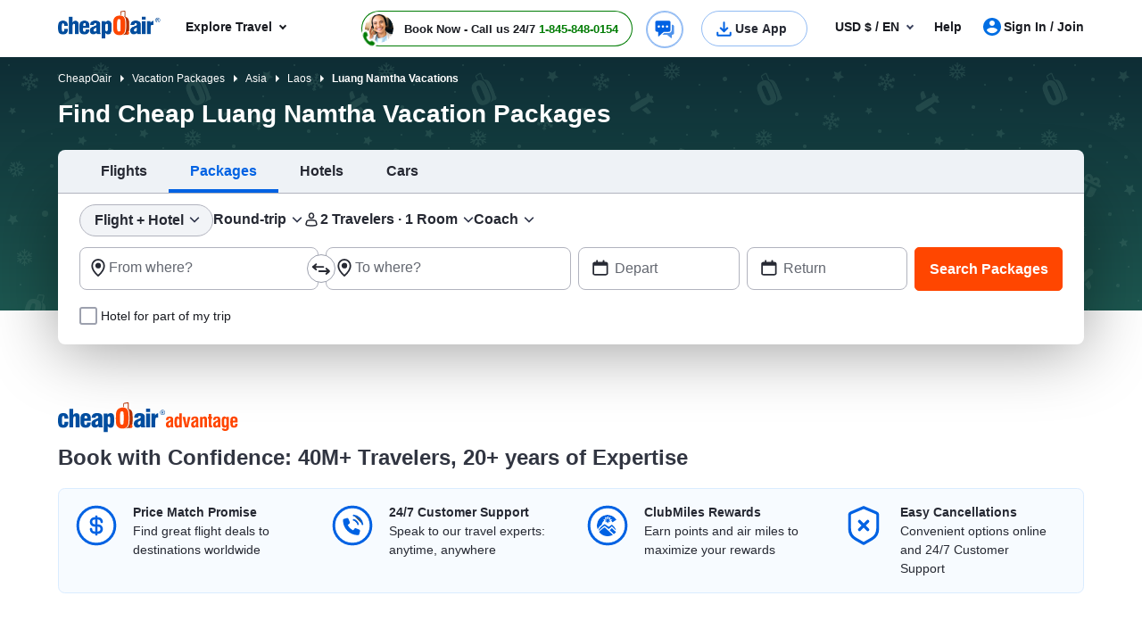

--- FILE ---
content_type: text/html; charset=utf-8
request_url: https://www.cheapoair.com/vacations/cheap-luang-namtha-vacation-packages-lxg-laos
body_size: 124144
content:
<!DOCTYPE html><html lang="en-US"><head><script type="text/javascript" src="https://www.cheapoair.com/assets/1e03e2c1e6674333ac6612d1f1af9c9db0012acbc25" async ></script><script type="text/javascript">
var usStateCode="CA";
var doComplianceCheck=true;
</script>
<script src="/complianceservice/dist/92/privacyservice.js"></script>
<script src="https://cmp.osano.com/AzyzrsTwNKZBT35Me/c9b10c4f-707c-44a9-8fb8-ec798b50ec13/osano.js"></script><script src="/aircdn/dist/92/fullstory.js" async></script><meta charSet="utf-8" data-next-head=""/><meta name="viewport" content="width=device-width, initial-scale=1.0,  maximum-scale=2.0, , user-scalable=no" data-next-head=""/><title id="PageTitle" data-next-head="">Cheap Flights to , Book Plane Tickets to </title><meta id="MetaRobots" name="ROBOTS" content="NOINDEX, NOFOLLOW" data-next-head=""/><link rel="shortcut icon" href="https://c.fareportal.com/gcms/portals/14/Images/favicon.ico" type="image/favicon" data-next-head=""/><link rel="canonical" href="https://www.cheapoair.com/vacations/cheap-luang-namtha-vacation-packages-lxg-laos" data-next-head=""/><link rel="alternate" href="https://www.cheapoair.com/vacations/cheap-luang-namtha-vacation-packages-lxg-laos" hrefLang="x-default" data-next-head=""/><link rel="alternate" href="https://www.cheapoair.com/vacations/cheap-luang-namtha-vacation-packages-lxg-laos" hrefLang="en-US" data-next-head=""/><link fetchpriority="high" rel="preload" href="https://c.fareportal.com/gcms/cms/global_assets/bfcm/2025/img/bg-pattern-1x.png" as="image" data-next-head=""/><meta id="MetaGenerator" name="GENERATOR" data-next-head=""/><meta id="MetaAuthor" name="AUTHOR" data-next-head=""/><meta name="RESOURCE-TYPE" content="DOCUMENT" data-next-head=""/><meta name="DISTRIBUTION" content="GLOBAL" data-next-head=""/><meta name="RATING" content="GENERAL" data-next-head=""/><meta name="theme-color" content="#ffffff" data-next-head=""/><link rel="preload" href="https://c.fareportal.com/_next/static/css/045ad60a90d5d2f1.css" as="style"/><style data-next-head=""></style><link rel="stylesheet" href="https://c.fareportal.com//_next/static/coastylesNew.20251218112947337.css" data-next-head=""/><script src="https://c.fareportal.com/gcms/portals/2/gcmsfiles/live/script/splide.min.js" data-next-head=""></script><script data-next-head="">


	  function appendCssAndJS(apiData){
		var s = document.createElement('script');
		s.type = 'text/javascript';
		s.async = true;
		s.innerHTML = apiData.JScript;
		var st = document.createElement('style');
		st.type = 'text/css';
		st.innerHTML = apiData.Css;
		if(document.head){
		document.head.appendChild(st)
		document.head.appendChild(s)
		}
	}

	async function bfcmPromotionNewActive(){
		var bfcmurl = 'https://www.cheapoair.com/cms/api/getStaticComponent?compid=6842ad16decf79b7b4371674&bfcmkey='+ ( Math.floor(Math.random() * 100000) ) + '&cult=English';
				if(window.location.search.includes('preview=draft')){
					bfcmurl += '&preview=draft&clearCache=true';
				}
				if(window.location.search.includes('preview=1')){
					bfcmurl += '&preview=1&clearCache=true'
				}
			var data = await fetch(bfcmurl);
			var datajson = await data.json();
			console.log('datajsondatajsondatajson', datajson)
			if(datajson){
			
				appendCssAndJS(datajson)

			}
	}
	
document.addEventListener("DOMContentLoaded", function(){
	bfcmPromotionNewActive();
	
	})
	

	</script><style data-next-head="">
.searchWidgetV2 div.bannernew {background: url(https://c.fareportal.com/gcms/cms/global_assets/bfcm/2025/img/bg-pattern-1x.png), linear-gradient(180deg, #0e2d35 0, #1d5750 100%) !important;
}

@media (max-width:767px) {
.mweb-widget-wrapper:before {
        background: #0e2d35;
        margin-top: -7rem
    }
	
	  #searchWidget {
        background: linear-gradient(180deg, #0e2d35 0, #1d5750 100%)
    }

   .banner-deal.banner__info.container,
    .head_banner,
   .head_banner .header-home {
        background: #0e2d35 !important
    }
}
</style><style data-compid="68496a118f56e590525e37fb" data-next-head="">@media(max-width:767px){.bfcm-promotion-slim-bar,.promotion-slim-bar,.promotion-slim-bar--close{display:none!important}}.promotion-slim-bar{cursor:pointer;height:72px;background:#006ee3;color:#fff;font-size:1rem;line-height:1.25;display:flex;gap:16px;flex-direction:row;justify-content:center;align-items:center}.promotion-slim-bar .promotion-slim-bar__explore{color:#fff;font-size:.75rem;border:1px solid #fff;border-radius:21px;padding:5px 21px 5px 8px;position:relative;font-weight:700}.promotion-slim-bar .promotion-slim-bar__explore:after{content:"";border:solid #fff;border-width:0 1px 1px 0;display:inline-block;padding:3px;transform:rotate(45deg);position:absolute;top:8px;right:8px}.promotion-slim-bar--close{position:absolute;right:25px;font-size:1.25rem;top:18px;color:#fff;cursor:pointer}@media only screen and (min-width:768px) and (max-width:1024px){.callbutonPostion--innerPage .isCallForPhoneDeal.primary--color{height:36px;border-radius:22px;line-height:1.2;border-width:1.5px;text-align:left;padding-right:.75rem;width:unset;white-space:nowrap;padding-left:2.5rem;transform:scale(.9)}.callbutonPostion--innerPage a.primary--color{width:10rem;display:inline-block;position:relative;border:1px solid #007c04;height:24px;padding-bottom:0;border-radius:5px;color:#007c04;font-size:14px;font-weight:700;line-height:1.6}.header-cheapflightsSection{background:#fff!important;height:53px;position:relative;z-index:999}.header-cheapflightsSection .header-wrapper.nav_head{display:flex;padding:.5rem .75rem;flex-direction:row;justify-content:space-between}.header-cheapflightsSection .header-new-chat-icon{display:flex;flex-direction:row;gap:3rem;flex-basis:65%;justify-content:space-between}.callbutonPostion--innerPage .isCallForPhoneDeal.primary--color::before{width:2rem;height:2rem;border-radius:50%;background-image:url(https://c.fareportal.com/gcms/portals/2/rweb/images/avatar.webp?v=1);background-size:100%;background-repeat:no-repeat;background-position:50%;top:2px;left:2px;position:absolute;content:"";float:left;display:block}.callbutonPostion--innerPage .isCallForPhoneDeal.primary--color span{color:#262933;font-size:12px;line-height:16px;font-weight:700}.phoneNumber{font-size:14px!important;color:#007c04!important}.callbutonPostion--innerPage .isCallForPhoneDeal.primary--color::after{bottom:-2px;left:-4px}.chat-icon-shown{min-width:30px!important}.callbutonPostion--innerPage .is--noUnderline:empty:after{background-color:#dadde7;position:absolute;content:"";width:73%;height:60%;left:22%;border-radius:8px;top:20%;background-image:none;animation:none}.callbutonPostion--innerPage .is--noUnderline:after{content:"";position:absolute;bottom:-5px;left:-6px;background-image:url("data:image/svg+xml,%3Csvg%20width%3D%2219%22%20height%3D%2219%22%20viewBox%3D%220%200%2019%2019%22%20fill%3D%22none%22%20xmlns%3D%22http%3A%2F%2Fwww.w3.org%2F2000%2Fsvg%22%3E%0A%3Cg%20clip-path%3D%22url(%23clip0_334_12072)%22%3E%0A%3Cpath%20d%3D%22M13.2644%2017.8125C12.2198%2017.8125%2011.1198%2017.5275%2010.0041%2016.9733C8.85663%2016.4113%207.14734%2015.3662%205.4697%2013.6325L5.37474%2013.5375C3.64171%2011.8592%202.59715%2010.1413%202.0353%209.00125C0.104438%205.0825%202.05113%202.67583%202.70002%202.03458C3.25768%201.49777%203.99947%201.1947%204.77333%201.1875H5.35892C6.75167%201.1875%207.32935%202.05042%207.55092%202.57292C7.62214%202.74708%207.84371%203.20625%208.06529%203.67333C8.33434%204.23542%208.6034%204.80542%208.68253%204.99542C8.96741%205.69208%208.91993%206.76083%208.17608%207.58417C7.93076%207.85333%207.77249%208.05125%207.66171%208.18583C7.67753%208.23333%207.70919%208.30458%207.76458%208.39958C8.0732%208.89042%208.71418%209.61875%209.05446%209.95917C9.39473%2010.2996%2010.1228%2010.9408%2010.6134%2011.2496C10.7084%2011.3129%2010.7796%2011.3367%2010.8271%2011.3525C10.9616%2011.2417%2011.1594%2011.0833%2011.4285%2010.83C11.9033%2010.3946%2012.5126%2010.1571%2013.1536%2010.1571C13.4543%2010.1571%2013.755%2010.2125%2014.0161%2010.3233C14.2061%2010.4025%2014.7758%2010.6717%2015.3377%2010.9408C15.8046%2011.1625%2016.2556%2011.3763%2016.4376%2011.4554C16.952%2011.6771%2017.8225%2012.255%2017.8225%2013.6958C17.8225%2013.8383%2017.8304%2013.9888%2017.8225%2014.2421C17.8225%2015.1288%2017.3872%2015.8967%2016.9757%2016.3163C16.0103%2017.2821%2014.6967%2017.8125%2013.2723%2017.8125H13.2644Z%22%20fill%3D%22%23007C04%22%2F%3E%0A%3Cpath%20d%3D%22M4.97784%202.375H5.3102C5.96701%202.375%206.29146%202.64417%206.45764%203.03208C6.62382%203.42%207.4389%205.09042%207.58134%205.43875C7.72378%205.78708%207.69212%206.34125%207.29646%206.77667C6.90079%207.21208%206.71087%207.46542%206.60008%207.59208C6.48929%207.71875%206.27563%208.265%206.75835%209.025C7.13027%209.62667%207.85039%2010.4342%208.21441%2010.7904C8.57842%2011.1546%209.38558%2011.875%209.97909%2012.2471C10.3431%2012.4767%2010.6596%2012.5479%2010.897%2012.5479C11.1661%2012.5479%2011.3481%2012.4608%2011.4114%2012.4054C11.538%2012.2946%2011.7912%2012.1046%2012.2265%2011.7087C12.5114%2011.4475%2012.8516%2011.3446%2013.1523%2011.3446C13.3106%2011.3446%2013.4531%2011.3762%2013.5718%2011.4237C13.9199%2011.5662%2015.5897%2012.3817%2015.9774%2012.5479C16.3652%2012.7142%2016.6342%2013.0308%2016.6342%2013.6958C16.6342%2013.8621%2016.6421%2013.9967%2016.6342%2014.2183C16.6342%2014.7883%2016.3493%2015.2554%2016.1357%2015.4692C15.5264%2016.0787%2014.5688%2016.6171%2013.271%2016.6171C12.4797%2016.6171%2011.5697%2016.4192%2010.533%2015.9046C8.04031%2014.6696%206.46555%2012.9358%206.26772%2012.7458C6.06988%2012.5479%204.33685%2010.9725%203.10237%208.47875C1.7571%205.7475%202.55635%203.85542%203.5376%202.87375C3.75127%202.66%204.21024%202.375%204.77209%202.375H4.98575M4.97784%200H4.74044C3.64839%200.0158333%202.588%200.459167%201.85206%201.19542C1.06863%201.97917%20-1.3212%204.90833%200.965759%209.53167C1.57509%2010.7587%202.69087%2012.6033%204.5426%2014.4004L4.58217%2014.4321L4.60591%2014.4558C6.40224%2016.3162%208.23815%2017.4325%209.47263%2018.0342C10.7625%2018.6675%2012.0366%2018.9921%2013.2631%2018.9921C15.0041%2018.9921%2016.6184%2018.335%2017.8054%2017.1475C18.5572%2016.3954%2019.0003%2015.3108%2019.0003%2014.2342V13.6404C18.9845%2012.1125%2018.2169%2010.925%2016.8954%2010.3629C16.7292%2010.2917%2016.294%2010.0858%2015.8429%209.87208C15.0674%209.5%2014.6796%209.31792%2014.4581%209.23083C14.0545%209.06458%2013.6113%208.9775%2013.1444%208.9775C12.2581%208.9775%2011.4035%209.29417%2010.7229%209.87208C10.4064%209.61875%2010.074%209.31792%209.88413%209.12C9.68629%208.92208%209.3935%208.58958%209.13236%208.28083C10.0266%207.22792%2010.2798%205.77917%209.77334%204.54417C9.68629%204.33042%209.50429%203.93458%209.13236%203.15875C8.9187%202.71542%208.71295%202.28%208.64173%202.10583C8.07988%200.791667%206.88496%200.02375%205.35768%200L4.97784%200Z%22%20fill%3D%22white%22%2F%3E%0A%3C%2Fg%3E%0A%3Cdefs%3E%0A%3CclipPath%20id%3D%22clip0_334_12072%22%3E%0A%3Crect%20width%3D%2219%22%20height%3D%2219%22%20fill%3D%22white%22%2F%3E%0A%3C%2FclipPath%3E%0A%3C%2Fdefs%3E%0A%3C%2Fsvg%3E%0A");width:19px;height:19px;background-size:contain;background-repeat:no-repeat;background-position:center center;animation:2s linear infinite tilt-shaking}.head-wrapper .curr,.tablet-curr .curr{background:#fff;position:absolute;border-radius:8px;padding:8px 10px;white-space:nowrap;font-size:.875rem;line-height:1.125rem;top:7.25rem;right:12px;z-index:1003;border:1px solid #d1d1d3}.tablet-curr .curr::before{content:"";border-right:10px solid transparent;border-bottom:10px solid #181a25;border-left:10px solid transparent;display:block;height:10px;right:13px;position:absolute;top:-11px;width:auto;opacity:.2}.head-wrapper .curr::after,.tablet-curr .curr::after{content:"";border-right:10px solid transparent;border-bottom:10px solid #fff;border-left:10px solid transparent;display:block;height:10px;right:13px;position:absolute;top:-10px;width:auto;z-index:1005}.head-wrapper .curr .curr-switch,.tablet-curr .curr .curr-switch{cursor:pointer;color:#0065d1}.head-wrapper .curr .curr-text,.tablet-curr .curr .curr-text{color:#262933}.head-wrapper .curr .curr-closebtn,.tablet-curr .curr .curr-closebtn{margin-right:12px;cursor:pointer;color:#262933}@keyframes tilt-shaking{0%,55%,60%,65%,70%,75%,80%,85%,90%,95%,to{transform:rotate(0)}15%,25%,35%,45%,5%{transform:rotate(8deg)}10%,20%,30%,40%,50%{transform:rotate(-7deg)}}}.bfcm-promotion-slim-bar{background:#dbdbdb;min-height:72px;color:#fff;font-size:14px;font-weight:700}.banner-deal.banner__info{min-height:3rem!important}.option-checkbox-wrapper.rating-with-add-flight{display:none}</style><style data-compid="67613998b2efb2e42f13b325" data-next-head="">.banner__info.bheading.container{padding-top:3rem!important}</style><style data-compid="660eabc908bd26191a03aa4f" data-next-head="">.rs-deals-redesign .dstCityName{white-space:nowrap;text-overflow:ellipsis;overflow:hidden}.cancellation{display:none!important}.green{color:#007c04!important}.valuePropsContent a{display:inline-block;text-decoration:underline}#valuePropsNew div.valuePropsRow div.valuePropsSection div.flex-grow-1 div.valuePropsContent{display:inline-block}@media (min-width:768px) and (max-width:1024px){.valuePropsFlexRow div.valuePropsSingle:first-child,.valuePropsFlexRow div.valuePropsSingle:nth-child(2){padding-bottom:15px}#valuePropsNew div.valuePropsRow div.valuePropsSection div.flex-grow-1 div.valuePropsContent{padding-right:1rem}}@media (max-width:576px){#valuePropsNew div.valuePropsRow div.valuePropsSingle{padding-left:0!important}}@media (max-width:480px){.valuePropsContent a{display:block}#valuePropsNew div.valuePropsRow div.valuePropsSingle:nth-child(4){margin-bottom:0}}.dealUI .icon--info:after{content:"\E92C";font-size:24px;line-height:13px;vertical-align:middle;padding-bottom:0;display:inline-block;margin-left:-5px}@media(max-width:767px){.tabDealCarouselView .travel-details .ond,.tabDealCarouselView .travel-details .totalfare{font-size:1.125rem!important}.tabDealCarouselView .travel-details .deal__type,.tabDealCarouselView .travel-details .text-lg,.tabDealCarouselView .travel-details .text-md{font-size:.875rem!important}.tabDealCarouselView .travel-details .deal__type{line-height:1rem!important}.tabDealCarouselView .travel-details .text-lg{margin:.1rem 0!important}.tabDealCarouselView .dealCarousel .deal-list__item img{height:160px}.skin_dealscomponent .tabDealCarouselViewView .blueHead.dealHeading{margin:0 10px!important}#valuePropsNew .d-flex{display:inline!important}#valuePropsNew .valuePropsSingle .d-flex{display:flex!important}.tabDealCarouselView .dealCarousel__tabs .deals__ttype{width:75%}.tabDealCarouselView .deal-wrapper .deal-disclaimer{margin:0 0 0 1rem}.tabDealCarouselViewView .dealSubHeading{padding:0 0 10px!important}}@media (min-width:992px) and (max-width:1024px){#valuePropsNew .d-flex{display:inline!important}#valuePropsNew .valuePropsSingle .d-flex{display:flex!important}}@media only screen and (max-width:320px){.header-cheapflightsSection .header-wrapper.nav_head .header__logo img{width:80px!important;object-fit:contain!important}.callbutonPostion--innerPage .isCallForPhoneDeal.primary--color{padding-right:.5rem!important}.callbutonPostion--innerPage .isCallForPhoneDeal.primary--color span{font-size:9px!important}.callbutonPostion--innerPage a.primary--color{font-size:10px!important}.menu-wrapper{max-width:352px!important;width:100%!important}.clubmiles-text{text-align:left!important}.head-wrapper .nav-group .mega-title,.head-wrapper .nav-group li a{font-size:14px!important}}@media (max-width:320px){body,html{font:400 12px/1.375rem Helvetica,Arial,sans-serif!important}}@media (min-width:820px) and (max-width:835px){.headerV2.header .utility__phone .utility__phone-msg{font-size:11px!important}}</style><style data-compid="6911b2cc2a62c674924a6723" data-next-head="">.newsletter-content{position:relative}.promo-app-banner{background-color:#fff;border-radius:8px;padding:24px;width:100%;border:1px solid #dbdbdb}.newsletter-app-banner-container{margin:2.5rem 0 1.5rem}.newsletter-app-banner-container .banner-headline{font-size:20px;font-weight:700;color:#262933;margin-bottom:0;line-height:1.4}.newsletter-app-banner-container .banner-headline .totalfare{color:#ff4600;font-weight:700}.newsletter-app-banner-container .banner-description{font-size:1rem;color:#262933;line-height:1.25;font-weight:700;margin-bottom:0}.newsletter-app-banner-container .banner-form{display:flex;gap:8px;align-items:flex-end}.newsletter-app-banner-container .promo-app-banner .form-group{flex:1;margin-bottom:.65rem;position:relative}.newsletter-app-banner-container .promo-app-banner .form-label{display:block;font-size:12px;font-weight:700;color:#262933;margin-bottom:2px}.newsletter-app-banner-container .airport-input-wrapper{display:flex;align-items:center;background-color:#f2f4f7;border-radius:8px;padding:12px;height:48px}.newsletter-app-banner-container .airport-checkbox{width:20px;height:20px;background-color:#0062e3;border:2px solid #0062e3;border-radius:4px;margin-right:8px;position:relative;flex-shrink:0}.newsletter-app-banner-container .airport-checkbox::after{content:'✓';position:absolute;top:50%;left:50%;transform:translate(-50%,-50%);color:#fff;font-size:14px;font-weight:700}.newsletter-app-banner-container .airport-text{color:#434752;font-size:14px;margin:0}.newsletter-app-banner-container .email-input{width:100%;padding:12px;border:1px solid #b1b3be;border-radius:8px;font-size:14px;height:48px;background-color:#fff}.newsletter-app-banner-container .email-input::placeholder{color:#999}.newsletter-app-banner-container .email-input:focus{outline:0;border-color:#0062e3;box-shadow:0 0 0 2px rgba(0,110,227,.1)}.newsletter-app-banner-container .claim-button{background-color:#0062e3;color:#fff;border:none;border-radius:8px;padding:12px 24px;font-size:14px;font-weight:700;height:48px;cursor:pointer;white-space:nowrap;transition:background-color .2s;margin-bottom:.5rem}.newsletter-app-banner-container .claim-button:hover{background-color:#0056b3}.newsletter-app-banner-container .claim-button:active{background-color:#004494}.newsletter-app-banner-container .banner-footer{display:flex;flex-direction:row;justify-content:space-between;font-size:.75rem}.newsletter-app-banner-container .consent-text{font-size:.75rem;color:#000;line-height:1;margin:0}.newsletter-app-banner-container .consent-link{color:#434752;text-decoration:underline;cursor:pointer}.newsletter-app-banner-container .consent-link:hover{color:#434752}.newsletter-app-banner-container .footer-links{display:flex;gap:1rem;font-size:.75rem;line-height:1rem}.newsletter-app-banner-container .footer-link{color:#0062e3;cursor:pointer}.newsletter-app-banner-container .footer-link:hover{color:#0056b3}.newsletter-app-banner-container .diamond-icon{color:#000;font-size:.75rem}.newsletter-app-banner-container .banner-header{margin-bottom:20px}@media (max-width:768px){.newsletter-app-banner-container .banner-form{flex-direction:column;align-items:stretch}.newsletter-app-banner-container .claim-button{width:100%}.newsletter-app-banner-container .banner-headline{font-size:20px}.newsletter-app-banner-container .banner-description{font-size:13px}}.promo-banner-container{position:relative}.promo-banner-container .banner-background{position:absolute;top:0;left:0;width:100%;height:100%;background-image:url('https://images.unsplash.com/photo-1507525421304-6f32385a4c14?w=1200&h=400&fit=crop');background-size:cover;background-position:center;z-index:0}.promo-banner-container .banner-content{position:relative;z-index:auto;display:flex;background:linear-gradient(135deg,#002349 0,#003d7a 100%);border-radius:.5rem;justify-content:space-between}.promo-banner-container .left-section{padding:1.5rem;position:relative}.promo-banner-container .headline{font-size:1.25rem;font-weight:700;color:#fff;line-height:1.5;margin-bottom:0}.promo-banner-container .headline .highlight{color:#ff4600}.promo-banner-container .sub-headline{font-size:1rem;color:#fff;line-height:1.25;margin-bottom:1rem;font-weight:700}.promo-banner-container .benefits-list{list-style:none;margin-bottom:0;padding:0}.promo-banner-container .benefit-item{display:flex;align-items:center;margin-bottom:.25rem;color:#fff;font-size:1rem;line-height:1.5}.promo-banner-container .checkmark-icon{width:16px;height:16px;margin-right:.5rem;background:#33b137;border-radius:50%;padding:0 3px;font-weight:700}.promo-banner-container .checkmark-icon svg{width:100%;height:100%;top:-2px;position:relative}.promo-banner-container .footer-section{font-size:.75rem;color:#fff;position:relative;display:flex;gap:.5rem}.promo-banner-container .diamond-icon{width:12px;height:12px}.promo-banner-container .learn-more-link{color:#fff;text-decoration:underline;cursor:pointer}.promo-banner-container .right-section{padding:1.5rem;position:relative;background:url('https://c.fareportal.com/gcms/portals/2/bfcm/bfcm25/Sea-sand-bg.webp') 0 0/125% 100% no-repeat;border-top-right-radius:.5rem;border-bottom-right-radius:.5rem;background-position-x:-65px}.promo-banner-container .white-card{background-color:#fff;border-radius:.5rem;padding:1rem;box-shadow:0 8px 24px rgba(0,0,0,.15);display:flex;justify-content:space-between}.promo-banner-container .qr-instruction{font-size:.75rem;color:#666;margin-bottom:.875rem;text-align:left;width:65%}.promo-banner-container .rating-score{font-size:2.5rem;font-weight:700;color:#434752;line-height:1;margin-bottom:.5rem}.promo-banner-container .rating-stars{display:flex;gap:3px;margin-bottom:0}.promo-banner-container .star-icon{width:20px;height:20px}.promo-banner-container .star-icon svg{width:100%;height:100%}.promo-banner-container .rating-label{font-size:.75rem;color:#434752;font-weight:700}.promo-banner-container .qr-code-container{text-align:center}.promo-banner-container .qr-code{width:136px;max-width:136px;height:auto;margin:0 auto;display:block}.newsletter-app-banner-container .tooltip-arrow{position:absolute;width:0;height:0;border-style:solid;border-width:5px 5px 0;border-color:#333 transparent transparent;bottom:-5px;left:50%;transform:translateX(-50%)}.newsletter-app-banner-container .tooltip-container.visible{display:block;opacity:1;transition:opacity .3s ease-in-out}.newsletter-app-banner-container .tooltip-content{width:320px;font-size:.75rem}.Spanish .banner-footer #customTooltip .tooltips__inner{width:500px;margin-top:10px;top:auto;margin-left:20rem}.Spanish .banner-footer #customTooltip .tooltips__arrow{top:auto;margin-left:38rem}.banner-footer #customTooltip .tooltips__inner{width:375px;margin-top:10px;top:auto;margin-left:21rem}.banner-footer #customTooltip .tooltips__arrow{top:auto;margin-left:33rem}#lblError{display:none}.newsletter-app-banner-container .text-orange{color:#ff4600}.after-success,.promo-code-section{display:none!important}.signup-success .after-success{display:block!important}.signup-success .before-success{display:none}.signup-success .promo-code-section{display:flex!important}.promo-code-section{background-color:#e6f1fc;border-radius:.5rem;padding:.75rem 1rem;display:flex;align-items:center;margin-bottom:7px;width:100%;border:1px solid #80b7f1}.promo-code-section .icon-container{flex-shrink:0;width:50%;background-color:#e3f2fd;border-radius:50%;display:flex;align-items:center;justify-content:center}.promo-code-section .icon-inner{width:48px;height:48px;border-radius:8px;display:flex;align-items:center;justify-content:center;position:relative;background:url('https://c.fareportal.com/gcms/portals/2/bfcm/bfcm25/ico-coupon@2x.webp') 0 0/100% no-repeat}.promo-code-section .promo-text{flex:1;font-size:16px;color:#262933;line-height:1.25;margin-left:12px}.promo-code-section .code-container{display:flex;align-items:center;gap:10px;flex-shrink:0;width:50%}.promo-code-section .code-field{background-color:#fff;border:2px dashed #1976d2;border-radius:6px;padding:8px 16px;font-size:18px;font-weight:700;color:#1976d2;min-width:100px;text-align:center;width:78%;height:48px;align-items:center}.promo-code-section .copy-button{background-color:#1976d2;color:#fff;border:none;border-radius:6px;padding:12px 20px;font-size:16px;font-weight:600;cursor:pointer;transition:background-color .2s;width:168px;line-height:1.25;white-space:nowrap}.promo-code-section .copy-button:hover{background-color:#1565c0}.promo-code-section .copy-button:active{background-color:#0d47a1}#newsletter-app-banner .d-none,.applearmoreTooltip,.newsletter-app-banner-container .tooltip-container,.promo-banner-container .tooltip-container{display:none}#applearmoreTooltip .tooltips__inner{margin-top:13px;width:330px}#applearmoreTooltip .tooltips__arrow{left:30px}@media only screen and (max-width:1024px){.promo-banner-container .white-card{display:block;text-align:center}.promo-banner-container .qr-code-container,.promo-banner-container .qr-instruction{display:none}.promo-banner-container .rating-stars{align-items:center;justify-content:center}.promo-banner-container .rating-score{font-size:2rem;margin-bottom:.25rem}.promo-banner-container .switch-app{display:flex;height:48px;padding:8px 12px;justify-content:center;align-items:center;align-self:stretch;border-radius:.5rem;background:#0062e3;border:0;color:#fff;font-size:1rem;font-weight:700;margin-top:8px}.promo-banner-container .right-section{background-position-x:-52px}.banner-footer .tooltips__inner{margin-left:-343px}.promo-code-section .promo-text strong{display:inline-block;width:100%}#applearmoreTooltip .tooltips__arrow{top:20px}}.switch-app{display:none}#learmoreTooltip .tooltips__inner{right:0;margin-top:9px;width:350px}#learmoreTooltip .tooltips__arrow{top:auto;left:auto;margin-left:50px}@media(max-width:991px){.promo-banner-container .sub-headline{font-size:.875rem}.newsletter-app-banner-container .banner-footer{flex-direction:column}.newsletter-app-banner-container .consent-text{margin-bottom:5px}#learmoreTooltip .tooltips__inner{margin-left:0;margin-top:9px;right:auto}#learmoreTooltip .tooltips__arrow{margin-left:2rem;top:auto}.banner-footer #customTooltip .tooltips__inner{width:350px!important;margin-top:10px;top:auto;margin-left:22rem}}#applearnmore-tooltip{cursor:pointer}#applearnmore-tooltip:hover+.tooltip-container,#learnmore-tooltip:hover+.tooltip-container{display:block!important}#applearnmore-tooltip:after{background:#fff}#myButton:hover+.tooltip-container{display:block!important;left:46rem;margin-top:0}.newsletter-app-banner-container .airport-text:empty{background:linear-gradient(90deg,#ccc,#dedede,#d7d7d7);height:10px;width:5rem;border-radius:.5rem}#superdealandrecentsearch .recent-search__v2{z-index:auto}.bfcm-wrapper-main{margin-top:2.3rem}.bfcm-wrapper-main .bfcm-wrapper-inner{background:#dbdbdb;border-radius:8px;min-height:443px}.bfcm-wrapper-main .bfcm-wrapper-inner .promo-banner.container{padding:0}</style><style data-compid="66a72d03faf7d95a90194871" data-next-head="">
</style><style data-compid="692e922e71936bd0803021f0" data-next-head="">.featuredDealsVacation .lazy.deal_img img{width:194px!important}@media (max-width:1024px){.featuredDealsVacation .lazy.deal_img img{width:100%!important;border-radius:4px 4px 0 0}}.hnameNew{width:250px}</style><style data-compid="66b0e48f793d922abbb671e1" data-next-head="">.blog-review-new .modifiedTitle{font-weight:700;display:block;font-size:1rem}.blog-review-new .submit-review{cursor:pointer;font-size:1rem;height:42px;z-index:111;top:80px}@media (max-width:1024.98px){.blog-review-new .footer-info__review{width:170px}}</style><style data-compid="66b4acfc77625822f90459d9" data-next-head="">
</style><style data-compid="67613c8896a335c5f15168a5" data-next-head="">.content-container ul li{padding:5px 0;display:list-item}.content-section__main ul,.travelResources ul{list-style:disc;margin-left:15px}.content-section__main a{position:relative;color:#006ee3;text-decoration:none}.content-section__main a::before{content:"";position:absolute;display:block;width:100%;height:1px;bottom:0;left:0;background-color:#006ee3;transform:scaleX(0);transition:transform .3s}.content-section__main a:hover::before{transform:scaleX(1)}.content-section__main table tr:first-child td{border-top:0}.content-section__main table{width:100%;max-width:100%;margin-bottom:1rem;background-color:transparent}.content-section__main table thead td{vertical-align:bottom;border-bottom:2px solid #a9a9a9;font-weight:700}.content-section__main table td,.table th{padding:.75rem;vertical-align:top;border-top:1px solid #ccc}</style><style data-compid="660c15fc01c8ecb86f44e8a2" data-next-head="">* { box-sizing: border-box; } body {margin: 0;} 
.post-heading {font-size: 1.5rem; font-weight: bold; color: #313541 !important;}</style><style data-compid="67616beb129f274c44d858e0" data-next-head="">.interlink__list-bullet ul{list-style:none}.interlink__list-bullet a:before{content:'•';color:#51555e;font-size:1.112rem;position:absolute;left:-1rem}.interlink__list:empty{display:none!important}</style><style data-compid="660eabe6c330de67b5a8b482" data-next-head="">#iqsp{box-sizing:border-box;background:none;}#iv68{box-sizing:border-box;}#is9w{box-sizing:border-box;display:flex;box-shadow:0 1px 4px 0 rgba(0,0,0,.1);background:#fff;border-radius:0.5rem;min-height:266px;overflow:hidden;}#ip28{box-sizing:border-box;position:relative;width:25rem;}#ipyz{box-sizing:border-box;}#ifvf{box-sizing:border-box;}#i89u{box-sizing:border-box;padding:3rem 0 2rem 3rem;color:#51555e;}#i4p1{box-sizing:border-box;font-size:1.5rem;color:#313541;font-weight:600;}#itog{box-sizing:border-box;font-size:1rem;line-height:1.625rem;color:#51555e;}#igvql{box-sizing:border-box;}#iw2ut{box-sizing:border-box;}#iyk5h{box-sizing:border-box;}#ixj16{box-sizing:border-box;}#ilqz8{box-sizing:border-box;}#i5htc{box-sizing:border-box;}#iiact{box-sizing:border-box;}#i4ozb{box-sizing:border-box;}#iaszf{box-sizing:border-box;}#ib4qb{box-sizing:border-box;}#i089g{box-sizing:border-box;}#inxs2{box-sizing:border-box;padding:3rem 3rem 0;}#ixsb9{box-sizing:border-box;}#iucuy{box-sizing:border-box;}</style><style data-compid="667588737240842157f3ad19" data-next-head="">       </style><style data-compid="667588c7ed4e86e326073838" data-next-head="">#footerTooltipInfo0{display: none; position: relative; top: 5px;}
#footerTooltipInfo0 .tooltips__arrow{ 
  top: -10px;
    left: 145px;
}
.ratingInfoicon:hover #footerTooltipInfo0{display: block}



.expert-availability{white-space: nowrap}
.imageDealView .dealSubHeading {
    margin-bottom: 1rem;
}
.imageDealView .notincity{display: none !important}
/*Idle/Exit popup Css End*/

.footer-info__help{
    display: grid;
    grid-template-columns: repeat(2, 2fr) 1fr;
    grid-template-rows: repeat(2, 1fr);
    grid-column-gap: 0px;
    grid-row-gap: 0px;
}
.li1 { grid-area: 1 / 1 / 2 / 2; }
.li2 { grid-area: 1 / 2 / 2 / 3; }
.li3 { grid-area: 2 / 1 / 3 / 2; }
.li4 { grid-area: 2 / 2 / 3 / 3; }
.li5 { grid-area: 2 / 3 / 3 / 4; }



.locallinks {
    display: inline-block;
    width: 14%;
    margin: 0 0 1rem;
}


.footer.ing-en-ae,.footer.ing-en-au,.footer.ing-en-ca,.footer.ing-en-gb,.footer.ing-en-sg,.footer.ing-en-us,.footer.ing-es-mx,.footer.ing-es-us,.ing-fr-ca  {
    background-image: url(//c.fareportal.com/gcms/portals/2/responsive-b3/images/home-sprite-opt.png);
    display: inline-block;
    vertical-align: middle;
    margin-top: 1px;
    width: 22px;
    height: 16px
}
.footer.ing-en-ca {
    margin-right: 3px;
    background-position: -40px 0
}
.footer.ing-fr-ca {
    margin-right: 3px;
    background-position: -40px 0
}
.footer.ing-en-gb {
    display: inline-block;
    vertical-align: middle;
    background-repeat: no-repeat;
    margin-right: 4px;
    background-position: 0 -60px
}

.footer.ing-es-mx {
    display: inline-block;
    vertical-align: middle;
    background-repeat: no-repeat;
    margin-right: 4px;
    background-position: -40px -30px
}

.footer.ing-en-ae {
    display: inline-block;
    vertical-align: middle;
    background-repeat: no-repeat;
    margin-right: 4px;
    background-position: 0 -180px
}

.footer.ing-en-au {
    display: inline-block;
    vertical-align: middle;
    background-repeat: no-repeat;
    margin-right: 4px;
    background-position: 0 -90px
}

.footer.ing-en-sg {
    display: inline-block;
    vertical-align: middle;
    background-repeat: no-repeat;
    margin-right: 4px;
    background-position: -40px -120px
}
.CountryText {
    font-size: 11px;
    color: #333;
    padding-left: 3px;
    line-height: 24px;
    position: absolute;
    top: 1px;
    white-space: nowrap;
    left: 27px;
}
a.countryName {
    text-decoration: none;
    width: 100%;
    display: inline-block;
    position: relative;
}
@media screen and (max-width: 767px)
{
.locallinks {
    width: 100%;
    line-height: 30px;
}
.CountryText {
    top: 6px;
}
}

.esPopup.layover .ideal-heading{font-size:1.45rem}</style><style data-compid="68496a688f56e590525e37fc" data-next-head="">.SummerDealCarouselLoader{display:none}</style><script data-nscript="beforeInteractive">var TemplateName="SE-Vacations-LP-toCityInternational";</script><script id="StaticComponent-a121ee50-b1b4-90f0-b135-8e5214814ecb" async="" defer="" data-compid="68496a118f56e590525e37fb" data-nscript="beforeInteractive">var cultureText="English",dataProvider1="",GlobalServerResources={culture:"English",IdlePopup:{idleheading:"Need a travel buddy for assistance?",CallUs:"Call Us",Available24x7:"Available 24/7",idleSubheading:"Let's find flights together!",BasedOn:"Based on ",Reviews:"reviews",Great:"Great",FourStars:"Stars"}},GloabalServerResources=GlobalServerResources;</script><script id="StaticComponent-f076dee5-221c-de71-fb07-87b7905ba3ed" async="" defer="" data-compid="6911b2cc2a62c674924a6723" data-nscript="beforeInteractive">var emailDomainList=["Gmail.com","Yahoo.com","Hotmail.com","Aol.com","Outlook.com","Comcast.com","Icloud.com","Mail.com","Yandex.com","Inbox.com"],domainIndex=0,locationUrl=window.location.href;function readCookie(e){let t=e+"=",o=document.cookie.split(";");for(let e=0;e<o.length;e++){let n=o[e];for(;" "==n.charAt(0);)n=n.substring(1,n.length);if(0==n.indexOf(t))return n.substring(t.length,n.length)}return null}function getUserPguid(){const e=readCookie("FPTraveller");if(e){const t=e?e.split("&"):"",o=t.length>1?t[1].split("=")[1]:"";if(o)return o}return""}function handleClickOutside(e,t){const o=o=>{e.contains(o.target)||e===o.target||t()};document.addEventListener("click",o)}async function copyPromoCode(){const e=document.getElementById("promoCode").value,t=document.getElementById("copy-button");try{await navigator.clipboard.writeText(e),t.textContent="Copied",window.AnalyticsServiceLogEvent&&window.AnalyticsServiceLogEvent({Category:"promobanner_signup",Action:"copycode_clicked",Values:{couponValue:e}})}catch(e){console.error("Failed to copy text: ",e)}setTimeout(()=>{t.textContent="Copy code"},2e3)}function handleKeys(t){const o=t.keyCode;let n=domainIndex||0;const i=emailDomainList.length;switch(o){case 38:n>=0&&(n>0&&n--,onSelectDomain(emailDomainList[n]),domainIndex=n);break;case 40:n>=0&&(n<i-1&&n++,onSelectDomain(emailDomainList[n]),domainIndex=n);break;case 13:e.preventDefault(),onSelectDomain(emailDomainList[n]);break;case 27:break;default:return!1}}function onSelectDomain(e,t){var o=document.getElementById("autosuggest-domain");let n="";var i=document.getElementById("emailAddress");const a=i.value;if(a.indexOf(e)>0)n=i.value;else if(""!==a&&a.indexOf("@")>0){const t=a.split("@");""!==t&&(n=t[0]+"@"+e)}else n=i.value;i.value=n,o.classList.add("d-none")}function handleChange(e){var t=document.getElementById("autosuggest-domain"),o=e.target.value;e.target.value;if(o.length-o.replace(/@/g,"").length>1&&o.substring(0,o.length-1),o.indexOf("@")>0)try{var n=emailDomainList,i=o.split("@"),a="";null!==i&&(a=i[1]);var l=[];""!==a&&n&&(l=n.filter(e=>e.toLowerCase().startsWith(a))),0!==l.length?t.classList.remove("d-none"):""!==a&&0===l.length?t.classList.add("d-none"):t.classList.remove("d-none")}catch(e){}else t.classList.add("d-none")}function hideDomainRef(){var e=document.getElementById("emailAddress"),t=document.getElementById("autosuggest-domain");t&&e&&handleClickOutside(e,()=>{t.classList.add("d-none")})}function showTooltip(e,t){const o=document.getElementById(e),n=document.getElementById(t);if(o&&n){n.style.display="block";const e=o.getBoundingClientRect(),t=n.getBoundingClientRect(),i=e.top-t.height-10,a=e.left+e.width/2-t.width/2;n.style.top=`${i+window.scrollY}px`,n.style.left=`${a+window.scrollX}px`,n.style.margin=0,n.classList.add("visible")}}function closeTooltip(e,t){const o=document.getElementById(e),n=document.getElementById(t);o&&n&&(n.style.display="none",n.classList.remove("visible"))}document.addEventListener("DOMContentLoaded",()=>{(getUserPguid()||locationUrl.includes("newsletters"))&&document.getElementById("newsletter-app-banner").classList.add("signup-success"),setTimeout(function(){(getUserPguid()||locationUrl.includes("newsletters"))&&document.getElementById("newsletter-app-banner").classList.add("signup-success"),window.callbackAfterLoggingSuccess=()=>{document.getElementById("newsletter-app-banner").classList.add("signup-success")};var e=emailDomainList.map((e,t)=>{var o=document.createElement("li"),n="autosuggest-domain__item"+(t===domainIndex?" is-hover":"");return o.className=n,o.textContent=e,o.onclick=function(e){onSelectDomain(e.target.innerHTML)},o.onkeydown=function(e){handleKeys(e)},o});document.getElementById("autosuggest-domain__list").append(...e);var t=document.getElementById("airport-text"),o=document.getElementById("airport-checkbox");o.addEventListener("change",e=>{e.currentTarget.checked?window.AnalyticsServiceLogEvent&&window.AnalyticsServiceLogEvent({Category:"promobanner_signup",Action:"home_airport_selected"}):window.AnalyticsServiceLogEvent&&window.AnalyticsServiceLogEvent({Category:"promobanner_signup",Action:"home_airport_unselected"})}),setTimeout(()=>{t&&o&&window.geoDetails?(t.innerText=window.geoDetails.airportName,o.value=window.geoDetails.airportCode):(t.innerText="New York",o.value="NYC")},1e3);var n=document.getElementById("signupbtn"),i=document.getElementById("lblError"),a=document.getElementById("emailAddress");function l(e,t){return t=t||window.location.href,(e=(e=new RegExp("[?&]"+e+"=([^&#]*)","i")).exec(t))?e[1]:null}a.addEventListener("click",function(){i.classList.remove("d-block")}),n.addEventListener("click",function(){var e=a.value;const t=new RegExp(/^\w+([-+.]\w+)*@([^\W_]+\.)+[a-zA-Z]{2,}$/,"i");if(e&&e.match(t)){document.getElementById("lblError").innerText="";const t="https://www.cheapoair.com/clubmiles/publicapi/v1/Subscription/Newsletter",n=(()=>({SubscriptionData:{FlowType:1,FirstName:"Anonymous",Lastname:"Anonymous",Address1:"",Address2:"",City:"",State:"",Zip:"",Country:"",Phone:"",Fax:"",OriginCity:o.checked?o.value:"",Gender:"",FavoriteDeals:"",DestinationCity:"",Destination:"",ApplicationOwnerName:"cheapoair.com",CookieUidValue:readCookie("uid"),CampaignId:"5",PageCategory:"SM-Flight-NL",PageComponent:"Flight-HB-V1",PageReferrer:window.location.href,AdditionInfo:"",FPAffiliate:readCookie("CurrAff")||"NoAffiliate"},IsActive:!0}))(),i={method:"POST",headers:{"Content-Type":"application/json","X-EmailId":e,Accept:"*/*"},body:JSON.stringify(n)};fetch(t,i).then(e=>{if(!e.ok)throw new Error(`HTTP error! status: ${e.status}`);return e}).then(t=>{t&&(document.getElementById("newsletter-app-banner").classList.add("signup-success"),window.AnalyticsServiceLogEvent&&window.AnalyticsServiceLogEvent({Category:"promobanner_signup",Action:"clicked",Values:{email:e,isValid:!0}}))}).catch(e=>{console.error("Error:",e)})}else i.innerText="Please enter a valid email address",i.classList.add("d-block"),window.AnalyticsServiceLogEvent&&window.AnalyticsServiceLogEvent({Category:"promobanner_signup",Action:"clicked",Values:{email:e,isValid:!1}})});var c="",s="desktop_SEO_top_QR";locationUrl.includes("booknow")?(c="https://ekyq.app.link/coa_desktop_sem_top",s="desktop_SEM_top_QR"):locationUrl.includes("home")||"/"===window.location.pathname?(c="https://ekyq.app.link/coa_desktop_home_top",s="desktop_SEO_top_QR"):locationUrl.includes("newsletter")?(c="https://ekyq.app.link/coa_desktop_nl_top",s="desktop_NL_top_QR"):locationUrl.includes("affiliate")?(c="https://ekyq.app.link/coa_desktop_aff_top",s="desktop_AFF_top_QR"):(c="https://ekyq.app.link/coa_desktop_seo_top",s="desktop_SEO_top_QR");var d=c+"/?$canonical_url="+encodeURIComponent(window.location.href)+(l("campaignID")?l("campaignID"):"")+"&adgroupId="+(l("adgroupId")?l("adgroupId"):"")+"&gclid="+(l("gclid")?l("gclid"):"")+"&cid="+(l("cid")?l("cid"):""),r=document.querySelector(".switch-app"),m=document.querySelector(".qr-code-container .qr-code");r&&(r.href=d,r.addEventListener("click",function(){window.AnalyticsServiceLogEvent&&window.AnalyticsServiceLogEvent({Category:"promobanner_signup",Action:"download_app_clicked"})})),m&&(m.src="https://c.fareportal.com/gcms/portals/2/homepagefiles/images/"+s+".png");var u=document.querySelector(".privacy-link");u&&(u.href="es-us"==window.appCulture?"//www.cheapoair.com/viajes/pollticas-de-privacidad":"//www.cheapoair.com/travel/travel_resources/privacy.asp"),hideDomainRef();var p=document.getElementById("applearnmore-tooltip"),g=document.getElementById("learnmore-tooltip"),w=document.getElementById("myButton");handleClickOutside(p,()=>{closeTooltip("applearnmore-tooltip","applearmoreTooltip")}),handleClickOutside(g,()=>{closeTooltip("learnmore-tooltip","learmoreTooltip")}),handleClickOutside(w,()=>{closeTooltip("myButton","customTooltip")})},1e3)});</script><script id="StaticComponent-982d60d1-1290-c3fe-a4b7-13e5c52c873e" async="" defer="" data-compid="66b0e48f793d922abbb671e1" data-nscript="beforeInteractive">var readMoreText,userReview;setTimeout(function(){let e="Read More";for(readMoreText=document.querySelectorAll(".read-more"),userReview=document.querySelectorAll(".userReviewText"),i=0;i<userReview.length;i++)userReview[i].innerText.length>167&&readMoreText[i].classList.remove("d-none");readMoreText.forEach(r=>{r.addEventListener("click",function(r){r.target.previousElementSibling.classList.toggle("userReviewText"),r.target.innerHTML===e?r.target.innerHTML="Read Less":r.target.innerHTML=e})})},2e3);</script><script id="StaticComponent-f141e855-83c5-ec32-65a2-f2eb9b3e46d1" async="" defer="" data-compid="67616beb129f274c44d858e0" data-nscript="beforeInteractive">setTimeout(function(){for(var e=document.querySelectorAll(".interlink__list-bullet ul"),t=0;t<e.length;t++)0==e[t].innerText.length&&e[t].parentElement.remove()},2e3);</script><script id="StaticComponent-4bc8affd-de9b-16a6-d5d2-bc6fd4d0e7c2" async="" defer="" data-compid="660eabe6c330de67b5a8b482" data-nscript="beforeInteractive">function getQRImage() {
    let currentPage = window.location.pathname.split('/');
    let qrImageBaseUrl = 'https://c.fareportal.com/gcms/portals/2/homepagefiles/images/';
    if (currentPage.indexOf('booknow') > -1) {
      return qrImageBaseUrl + 'desktop_SEM_footer_QR.png';
    } 
    else if (currentPage.indexOf('home') > -1) {
      return qrImageBaseUrl + 'desktop_home_footer_QR.png';
    }else if (currentPage.indexOf('affiliate') > -1) {
      return qrImageBaseUrl + 'COA_desktop_Affiliate_footer_QR-code.png';
    }else if (currentPage.indexOf('fmg') > -1) {
      return qrImageBaseUrl + 'COA_desktop_FMG_footer_QR-code.png';
    }else if (currentPage.indexOf('newsletter') > -1) {
      return qrImageBaseUrl + 'COA_desktop_NL_footer_QR-code.png';
    } else {
      return qrImageBaseUrl + 'desktop_SEO_footer_QR.png';
    }
 }

function getAppLink(){
    var templateTypeLc = window.location.pathname.split('/');
    if (templateTypeLc.indexOf('booknow') > -1) {
      return 'https://ekyq.app.link/coa_desktop_sem_footer';
    } else if (templateTypeLc.indexOf('fmg') > -1) {
      return 'https://ekyq.app.link/coa_desktop_fmg_footer';
    } else if (templateTypeLc.indexOf('newsletter') > -1) {
      return 'https://ekyq.app.link/coa_desktop_nl_footer';
    } else if (templateTypeLc.indexOf('home') > -1) {
      return 'https://ekyq.app.link/coa_desktop_home_footer';
    } else if (templateTypeLc.indexOf('Affiliate') > -1) {
      return 'https://ekyq.app.link/coa_desktop_affiliate_footer';
    }else{
      return 'https://ekyq.app.link/coa_desktop_seo_footer';
    }
  }

  function getAppUrl(){
    var pageURLFull = encodeURIComponent(window.location.href);
    var params = new URL(document.location).searchParams;
    var fpcampaignID = params.get('campaignID') ? params.get('campaignID') : '';
    var fpadgroupId = params.get('adgroupId') ? params.get('adgroupId') : '';
    var fpgclid = params.get('gclid') ? params.get('gclid') : '';
    var fpcid = params.get('cid') ? params.get('cid') : '';
    var firebaseURL = getAppLink() + '/?$canonical_url=' + pageURLFull + fpcampaignID + '&adgroupId=' + fpadgroupId + '&gclid=' + fpgclid + '&cid=' + fpcid;

    return firebaseURL;
    }

setTimeout(() => {
var qrCodeWrapper = document.querySelector('.appDownload-QR-code img');
var appLinkWrapper = document.querySelector('.app-download-content .download-link-label');
if(qrCodeWrapper){
	qrCodeWrapper.setAttribute('src', getQRImage());
}
if(appLinkWrapper){
	appLinkWrapper.setAttribute('href', getAppUrl());
}
},1000);</script><script id="StaticComponent-f3503931-37c7-719d-d703-aa1cfef42516" async="" defer="" data-compid="667588737240842157f3ad19" data-nscript="beforeInteractive">function toggleTab(t){for(var e=document.querySelectorAll(".tab-pane"),o=document.querySelectorAll(".footer-info__tab"),n=t.dataset.index,c=0;c<e.length;c++)e[c].classList.remove("active","show");for(c=0;c<o.length;c++)o[c].classList.remove("active");e[+n].classList.add("active","show"),t.classList.add("active")}function getState(){return new Promise((t,e)=>{const o=document.createElement("script");o.setAttribute("src","https://geolocation.onetrust.com/cookieconsentpub/v1/geo/location"),o.onerror=function(){e(new Error("Network Error"))},window.jsonFeed=function(e){window.geolocation={city:e.city,continent:e.continent,country:e.country,state:e.state,stateName:e.stateName,timezone:e.timezone,zipcode:e.zipcode},t(e)},document.head.appendChild(o)})}var privacyText="Your Privacy Choices";const handleShowDoNotSell=()=>{var t=`<span class="ot-sdk-show-settings-fp cursor-pointer footer-info__tab" onclick= "OneTrustPopUp()">${privacyText}</span>`;window?.cockpitSetting?.ApplicationSettings?.ShowDoNotSell&&"CA"===window?.usStateCode&&(document.querySelector(".privacy-link-choice").innerHTML=t)};setTimeout(function(){handleShowDoNotSell()},3e3);</script><script id="StaticComponent-143e20ab-a9b1-59f8-442a-abff82bedfc3" async="" defer="" data-compid="667588c7ed4e86e326073838" data-nscript="beforeInteractive">if("English" == "Spanish"){
var coaLogo = 'https://c.fareportal.com/gcms/assetslib/portals/2/images/es-CheapOir_Logo-white.webp'
var logoheight ='50'	
var logowidth ='128'
var esClass = 'esPopup'
}
else{
var coaLogo = 'https://c.fareportal.com/gcms/assetslib/portals/2/images/CheapOir_Logo-white.webp'
var logoheight ='40'	
var logowidth ='140'
}

  
  setTimeout(function () {
    document
      .querySelector(".ratingInfoicon")
      .addEventListener("click", function (e) {
        e.stopPropagation();
        document.getElementById("footerTooltipInfo0").style.display = "block";
      });
  
    document
      .querySelector("#footerTooltipInfo0 .tooltips__close")
      .addEventListener("click", function (e) {
        e.stopPropagation();
        document.getElementById("footerTooltipInfo0").style.display = "none";
      });
    document
      .querySelector("#footerTooltipInfo0 .closeText")
      .addEventListener("click", function (e) {
        e.stopPropagation();
        document.getElementById("footerTooltipInfo0").style.display = "none";
      });
  }, 5000);
  
  function poupHTML(phoneNumber) {
    return `<div class='layover ${esClass}' id='layoverpopupNew'><div id='modal-phone' class='modal-phone modal-phone_popup idleExit-popup'> <div class='idel-conent idle-content-new'> <div class='d-flex'> <div class='agent-box'> <img src='https://c.fareportal.com/gcms/assetslib/portals/2/images/agent.webp' width='250' height='186' alt='Agent' /> <div class='agent-box-content'><img src='https://c.fareportal.com/gcms/assetslib/portals/2/images/20-years.webp' width='116' height='46' alt='20 years business' /> <div class='pb-2 mt-4'> <span class=''> <svg viewBox='0 0 31 31' class='sv svg-1 text-white mr-1' fill='none'> <rect width='30' height='30' transform='translate(0.714355 0.890137)' fill='#00B67A'></rect> <path d='M15.7144 21.4043L20.2769 20.1826L22.1831 26.3901L15.7144 21.4043ZM26.2144 13.3807H18.1831L15.7144 5.39014L13.2456 13.3807H5.21436L11.7144 18.3335L9.2456 26.3241L15.7456 21.3713L19.7456 18.3335L26.2144 13.3807Z' fill='white'></path> </svg><svg viewBox='0 0 31 31' class='sv svg-1 text-white mr-1' fill='none'> <rect width='30' height='30' transform='translate(0.714355 0.890137)' fill='#00B67A'></rect> <path d='M15.7144 21.4043L20.2769 20.1826L22.1831 26.3901L15.7144 21.4043ZM26.2144 13.3807H18.1831L15.7144 5.39014L13.2456 13.3807H5.21436L11.7144 18.3335L9.2456 26.3241L15.7456 21.3713L19.7456 18.3335L26.2144 13.3807Z' fill='white'></path> </svg><svg viewBox='0 0 31 31' fill='none' class='sv svg-1 text-white mr-1'> <rect width='30' height='30' transform='translate(0.714355 0.890137)' fill='#00B67A'></rect> <path d='M15.7144 21.4043L20.2769 20.1826L22.1831 26.3901L15.7144 21.4043ZM26.2144 13.3807H18.1831L15.7144 5.39014L13.2456 13.3807H5.21436L11.7144 18.3335L9.2456 26.3241L15.7456 21.3713L19.7456 18.3335L26.2144 13.3807Z' fill='white'></path> </svg><svg viewBox='0 0 31 31' class='sv svg-1 text-white mr-1' fill='none'> <rect width='30' height='30' transform='translate(0.714355 0.890137)' fill='#00B67A'></rect> <path d='M15.7144 21.4043L20.2769 20.1826L22.1831 26.3901L15.7144 21.4043ZM26.2144 13.3807H18.1831L15.7144 5.39014L13.2456 13.3807H5.21436L11.7144 18.3335L9.2456 26.3241L15.7456 21.3713L19.7456 18.3335L26.2144 13.3807Z' fill='white'></path> </svg><svg viewBox='0 0 31 31' class='sv svg-1 text-white mr-1' fill='none'> <rect width='30' height='30' transform='translate(0.714355 0.890137)' fill='#d9d9d9'></rect> <path d='M15.7144 21.4043L20.2769 20.1826L22.1831 26.3901L15.7144 21.4043ZM26.2144 13.3807H18.1831L15.7144 5.39014L13.2456 13.3807H5.21436L11.7144 18.3335L9.2456 26.3241L15.7456 21.3713L19.7456 18.3335L26.2144 13.3807Z' fill='white'></path> </svg> </span> </div> <div class='tt-title'>Great | 4.1 Stars</div> <div class='d-flex tt-rading'> <img src='//c.fareportal.com/gcms/portals/2/responsive/images/sem/logo-trustpilot.webp' height='16' width='67' loading='lazy' > Based on  23,777 reviews </div> </div> </div> <div class='w-100 copy-box'> <a href='javaScript:void(0);' id='closepopup'>✕</a> <div class='row m-0 mr-4'> <img src=${coaLogo} alt='cheapOair' width=${logowidth} height=${logoheight}> <div class='ideal-heading'>Need a travel buddy for assistance?</div> <div class='ideal-subheading'>Let's find flights together!</div> <a id='new-phone-call' href='tel:${phoneNumber}'> <span class='call-us-section'> <svg width='21' height='21' viewBox='0 0 21 21' fill='none' xmlns='http://www.w3.org/2000/svg' class='mr-2'> <path d='M19.8055 14.7828C19.2607 14.5505 16.9163 13.4058 16.4323 13.2085C15.949 13.0105 15.1628 13.0564 14.5539 13.611C13.9456 14.1649 13.582 14.4379 13.4092 14.5926C13.2364 14.7466 12.4671 15.0449 11.3968 14.3739C10.5563 13.8471 9.42259 12.8358 8.914 12.3272C8.4054 11.8186 7.39403 10.6849 6.86731 9.84433C6.1963 8.77406 6.49395 8.00469 6.6486 7.83192C6.8026 7.65915 7.07631 7.2955 7.62956 6.68724C8.1841 6.07835 8.23004 5.29215 8.03204 4.80878C7.83468 4.32477 6.69001 1.98041 6.45772 1.43558C6.22671 0.890738 5.77635 0.508964 4.84974 0.508964C4.61874 0.500552 4.42527 0.497316 4.11144 0.502493C3.30972 0.495375 2.65553 0.904327 2.35528 1.20392C0.978965 2.58025 -0.150821 5.23779 1.74186 9.06783C3.47278 12.5705 5.90382 14.7835 6.18077 15.0604C6.45771 15.3374 8.6707 17.7684 12.1733 19.4993C16.0033 21.392 18.6608 20.2622 20.0371 18.8859C20.3367 18.5863 20.7457 17.9321 20.7386 17.1297C20.7437 16.8166 20.7412 16.6224 20.7321 16.3914C20.7321 15.4648 20.3503 15.0138 19.8055 14.7828Z' fill='#007C04'/> </svg> Call Us  - </span>  ${phoneNumber} </a> </div> </div> </div> </div> </div></div>`;
  }
  
  
  
  
  //Idle poup code start
  var isExitPopupVlue = false;
  var timeout;
  setTimeout(function(){
  if (document.getElementById("widget")) {
    resetTimerNew();
  }
  }, 1000);
  function resetTimerNew() {
    window.onload = resettimers;
    document.onmousemove = resettimers;
    document.onkeypress = resettimers;
  
    function idlealPopup() {
  	var isChatEnabled = false;
  	  let chatFramePresent = document.getElementById('chat-sdk-container');
  	  if(chatFramePresent && (chatFramePresent?.style?.display == 'block' || chatFramePresent?.style?.visibility == 'visible')){
  		  isChatEnabled = true;
  	  }
  	  let checkFpPropenSity = 60;
      var FpPropensity = getCookie("imp_ld").split(/[:,}]/, 2)[1];
      if (
        Number(FpPropensity) > 0 &&
        Number(FpPropensity) < checkFpPropenSity &&
        !getCookie("idlepopup") && !isChatEnabled
      ) {
        if (!isExitPopupVlue) {
          window.AnalyticsServiceLogEvent({
            Category: "idlepopup",
            Action: "called",
          });
  
          isExitPopupVlue = true;
          document.cookie = "idlepopup=idle";
          document.body.insertAdjacentHTML(
            "beforeend",
            poupHTML(window.dynamicPhoneNumber)
          );
          document
            .getElementById("closepopup")
            .addEventListener("click", function () {
              window.AnalyticsServiceLogEvent({
                Category: "idlepopup",
                Action: "closed",
              });
              var node = document.getElementById("layoverpopupNew");
              node.parentNode.removeChild(node);
            });
  		  
  		 
           document
            .getElementById("new-phone-call")
            ?.addEventListener("click", function () {
              window.AnalyticsServiceLogEvent({
                Category: "idlepopup",
                Action: "call_initiated",
              });
              window.AnalyticsServiceLogEvent({
                Category: "Umbrella",
                Action: "Call_Clicked",
              });
            });
          document
            .getElementById("layoverpopupNew")
            ?.addEventListener("click", function () {
              var c = document.getElementById("layoverpopupNew");
              c.parentNode.removeChild(c);
            });
          document
            .getElementById("modal-phone")
            ?.addEventListener("click", function (c) {
              c.stopImmediatePropagation();
            });
        }
      }
    }
    function resettimers() {
  	let checkTimer = 45000;
      clearTimeout(timeout);
      timeout = setTimeout(idlealPopup, checkTimer);
    }
  }
  function isExitPopup() {
  	var isChatEnabled = false;
    let chatFramePresent = document.getElementById('chat-sdk-container');
    if(chatFramePresent && (chatFramePresent?.style?.display == 'block' || chatFramePresent?.style?.visibility == 'visible')){
  	  isChatEnabled = true;
    }
    if (!getCookie("idlepopup") && !isExitPopupVlue && !isChatEnabled) {
      if (!window.dynamicPhoneNumber) return;
      document.cookie = "idlepopup=idle";
      isExitPopupVlue = true;
      window.AnalyticsServiceLogEvent({
        Category: "exitpopup",
        Action: "called",
      });
      document.body.insertAdjacentHTML(
        "beforeend",
        poupHTML(window.dynamicPhoneNumber)
      );
      document
        .getElementById("closepopup")
        .addEventListener("click", function () {
          window.AnalyticsServiceLogEvent({
            Category: "exitpopup",
            Action: "closed",
          });
          var node = document.getElementById("layoverpopupNew");
          node.parentNode.removeChild(node);
        });
  
      document
        .getElementById("new-phone-call")
        ?.addEventListener("click", function () {
          window.AnalyticsServiceLogEvent({
            Category: "exitpopup",
            Action: "call_initiated",
          });
          window.AnalyticsServiceLogEvent({
            Category: "umbrella",
            Action: "call_clicked",
          });
        });
      document
        .getElementById("layoverpopupNew")
        ?.addEventListener("click", function () {
          var c = document.getElementById("layoverpopupNew");
          c.parentNode.removeChild(c);
        });
      document
        .getElementById("modal-phone")
        ?.addEventListener("click", function (c) {
          c.stopImmediatePropagation();
        });
      //document.getElementById('new-phone-call').innerText='1-845-848-0255';
    }
    isExitPopupVlue = true;
  }
  var checkTimerExitPopup = 15000;
  setTimeout(() => {
  	
    var mouseY = 0;
    var topValue = 0;
    document.addEventListener("mouseout", (e) => {
      mouseY = e.clientY;
      if (mouseY < topValue) {
        isExitPopup();
      }
    });
  }, checkTimerExitPopup);
  
  setTimeout(function () {
    var geocountrycode = JSON.parse(localStorage.getItem("GeoDetails"));
  
    if (geocountrycode && geocountrycode.countryCode) {
      document.body.classList.add(geocountrycode.countryCode + "-Country");
    }
  }, 2000);</script><link rel="stylesheet" href="https://c.fareportal.com/_next/static/css/045ad60a90d5d2f1.css"/><noscript data-n-css=""></noscript><script defer="" noModule="" src="https://c.fareportal.com/_next/static/chunks/polyfills-42372ed130431b0a.js"></script><script defer="" src="https://c.fareportal.com/_next/static/chunks/2823-1766057398047.2a6338840ba53cc8.js"></script><script defer="" src="https://c.fareportal.com/_next/static/chunks/3457-1766057398047.fc2b0d4868b94bdd.js"></script><script defer="" src="https://c.fareportal.com/_next/static/chunks/3068-1766057398047.912915b527a30898.js"></script><script defer="" src="https://c.fareportal.com/_next/static/chunks/30-1766057398047.18eb0250b85c8d6b.js"></script><script defer="" src="https://c.fareportal.com/_next/static/chunks/6568-1766057398047.1b4004cf0d759d0c.js"></script><script defer="" src="https://c.fareportal.com/_next/static/chunks/2303-1766057398047.a6f3c17bf74c94f8.js"></script><script defer="" src="https://c.fareportal.com/_next/static/chunks/287-1766057398047.d7d7ae618e4681dc.js"></script><script src="https://c.fareportal.com/_next/static/chunks/runtime~main-1766057398047-811486dd1d031809.js" defer=""></script><script src="https://c.fareportal.com/_next/static/chunks/vendors-c0d76f48-1766057398047-89d692b5d80cf351.js" defer=""></script><script src="https://c.fareportal.com/_next/static/chunks/vendors-aacc2dbb-1766057398047-6bfde2c076578642.js" defer=""></script><script src="https://c.fareportal.com/_next/static/chunks/vendors-b49fab05-1766057398047-230a115ac1b9a74a.js" defer=""></script><script src="https://c.fareportal.com/_next/static/chunks/vendors-3981d52f-1766057398047-1455b0ad68a7f9be.js" defer=""></script><script src="https://c.fareportal.com/_next/static/chunks/vendors-f23203d6-1766057398047-a752dfa048cad85a.js" defer=""></script><script src="https://c.fareportal.com/_next/static/chunks/vendors-91ac5861-1766057398047-cc6d9c5dceecd6ef.js" defer=""></script><script src="https://c.fareportal.com/_next/static/chunks/vendors-4e2d18df-1766057398047-a9047416db5c68d1.js" defer=""></script><script src="https://c.fareportal.com/_next/static/chunks/vendors-a1dc5172-1766057398047-19dd473eb6092e21.js" defer=""></script><script src="https://c.fareportal.com/_next/static/chunks/vendors-f4d375ec-1766057398047-59d5e83139b2694a.js" defer=""></script><script src="https://c.fareportal.com/_next/static/chunks/vendors-3e96fc80-1766057398047-162acd56096bed76.js" defer=""></script><script src="https://c.fareportal.com/_next/static/chunks/vendors-bab7268a-1766057398047-c3b17dac5652e756.js" defer=""></script><script src="https://c.fareportal.com/_next/static/chunks/vendors-34b2dbae-1766057398047-90122eec242e0b19.js" defer=""></script><script src="https://c.fareportal.com/_next/static/chunks/vendors-ec78a46e-1766057398047-fb3921ce718fb094.js" defer=""></script><script src="https://c.fareportal.com/_next/static/chunks/vendors-c1603e80-1766057398047-0d9dd8f6b3a1be8b.js" defer=""></script><script src="https://c.fareportal.com/_next/static/chunks/vendors-f3542192-1766057398047-6e33f2be2ad0c9ee.js" defer=""></script><script src="https://c.fareportal.com/_next/static/chunks/vendors-8b00af0f-1766057398047-6b87c5c8a6c8ede0.js" defer=""></script><script src="https://c.fareportal.com/_next/static/chunks/vendors-bac8b420-1766057398047-d600062506540802.js" defer=""></script><script src="https://c.fareportal.com/_next/static/chunks/vendors-be83956d-1766057398047-12891beac2e4055d.js" defer=""></script><script src="https://c.fareportal.com/_next/static/chunks/vendors-b370dd5b-1766057398047-58804c8188b18d2b.js" defer=""></script><script src="https://c.fareportal.com/_next/static/chunks/vendors-f46f03f0-1766057398047-812de0d54134119f.js" defer=""></script><script src="https://c.fareportal.com/_next/static/chunks/vendors-f67df17f-1766057398047-e1e4cc77a70e0fba.js" defer=""></script><script src="https://c.fareportal.com/_next/static/chunks/vendors-d91c2bd6-1766057398047-33852000b068324f.js" defer=""></script><script src="https://c.fareportal.com/_next/static/chunks/vendors-42bbf998-1766057398047-0fe37ed26f7bab96.js" defer=""></script><script src="https://c.fareportal.com/_next/static/chunks/vendors-2898f16f-1766057398047-75b4a0c7616ac90c.js" defer=""></script><script src="https://c.fareportal.com/_next/static/chunks/vendors-f173ef3e-1766057398047-3e499782fd127bc7.js" defer=""></script><script src="https://c.fareportal.com/_next/static/chunks/vendors-f9027804-1766057398047-59aaf023f9c22d28.js" defer=""></script><script src="https://c.fareportal.com/_next/static/chunks/vendors-fa70753b-1766057398047-f67318ebd26359ed.js" defer=""></script><script src="https://c.fareportal.com/_next/static/chunks/main-1766057398047-34b9f7da8ddab5ac.js" defer=""></script><script src="https://c.fareportal.com/_next/static/chunks/pages/_app-1766057398047-12b614654f45db59.js" defer=""></script><script src="https://c.fareportal.com/_next/static/chunks/commons-13fc4b62-1766057398047-37ac7085e9b3c334.js" defer=""></script><script src="https://c.fareportal.com/_next/static/chunks/commons-8d262050-1766057398047-360b21af071b3530.js" defer=""></script><script src="https://c.fareportal.com/_next/static/chunks/pages/new/%5B%5B...sem%5D%5D-1766057398047-0589f84aca61b82b.js" defer=""></script><script src="https://c.fareportal.com/_next/static/build-1766057388063/_buildManifest.js" defer=""></script><script src="https://c.fareportal.com/_next/static/build-1766057388063/_ssgManifest.js" defer=""></script>
<script>(window.BOOMR_mq=window.BOOMR_mq||[]).push(["addVar",{"rua.upush":"false","rua.cpush":"false","rua.upre":"false","rua.cpre":"false","rua.uprl":"false","rua.cprl":"false","rua.cprf":"false","rua.trans":"","rua.cook":"false","rua.ims":"false","rua.ufprl":"false","rua.cfprl":"false","rua.isuxp":"false","rua.texp":"norulematch","rua.ceh":"false","rua.ueh":"false","rua.ieh.st":"0"}]);</script>
                              <script>!function(e){var n="https://s.go-mpulse.net/boomerang/";if("False"=="True")e.BOOMR_config=e.BOOMR_config||{},e.BOOMR_config.PageParams=e.BOOMR_config.PageParams||{},e.BOOMR_config.PageParams.pci=!0,n="https://s2.go-mpulse.net/boomerang/";if(window.BOOMR_API_key="TDGEG-YRX2P-V9HJU-3FC6S-QQHMB",function(){function e(){if(!o){var e=document.createElement("script");e.id="boomr-scr-as",e.src=window.BOOMR.url,e.async=!0,i.parentNode.appendChild(e),o=!0}}function t(e){o=!0;var n,t,a,r,d=document,O=window;if(window.BOOMR.snippetMethod=e?"if":"i",t=function(e,n){var t=d.createElement("script");t.id=n||"boomr-if-as",t.src=window.BOOMR.url,BOOMR_lstart=(new Date).getTime(),e=e||d.body,e.appendChild(t)},!window.addEventListener&&window.attachEvent&&navigator.userAgent.match(/MSIE [67]\./))return window.BOOMR.snippetMethod="s",void t(i.parentNode,"boomr-async");a=document.createElement("IFRAME"),a.src="about:blank",a.title="",a.role="presentation",a.loading="eager",r=(a.frameElement||a).style,r.width=0,r.height=0,r.border=0,r.display="none",i.parentNode.appendChild(a);try{O=a.contentWindow,d=O.document.open()}catch(_){n=document.domain,a.src="javascript:var d=document.open();d.domain='"+n+"';void(0);",O=a.contentWindow,d=O.document.open()}if(n)d._boomrl=function(){this.domain=n,t()},d.write("<bo"+"dy onload='document._boomrl();'>");else if(O._boomrl=function(){t()},O.addEventListener)O.addEventListener("load",O._boomrl,!1);else if(O.attachEvent)O.attachEvent("onload",O._boomrl);d.close()}function a(e){window.BOOMR_onload=e&&e.timeStamp||(new Date).getTime()}if(!window.BOOMR||!window.BOOMR.version&&!window.BOOMR.snippetExecuted){window.BOOMR=window.BOOMR||{},window.BOOMR.snippetStart=(new Date).getTime(),window.BOOMR.snippetExecuted=!0,window.BOOMR.snippetVersion=12,window.BOOMR.url=n+"TDGEG-YRX2P-V9HJU-3FC6S-QQHMB";var i=document.currentScript||document.getElementsByTagName("script")[0],o=!1,r=document.createElement("link");if(r.relList&&"function"==typeof r.relList.supports&&r.relList.supports("preload")&&"as"in r)window.BOOMR.snippetMethod="p",r.href=window.BOOMR.url,r.rel="preload",r.as="script",r.addEventListener("load",e),r.addEventListener("error",function(){t(!0)}),setTimeout(function(){if(!o)t(!0)},3e3),BOOMR_lstart=(new Date).getTime(),i.parentNode.appendChild(r);else t(!1);if(window.addEventListener)window.addEventListener("load",a,!1);else if(window.attachEvent)window.attachEvent("onload",a)}}(),"".length>0)if(e&&"performance"in e&&e.performance&&"function"==typeof e.performance.setResourceTimingBufferSize)e.performance.setResourceTimingBufferSize();!function(){if(BOOMR=e.BOOMR||{},BOOMR.plugins=BOOMR.plugins||{},!BOOMR.plugins.AK){var n=""=="true"?1:0,t="",a="aohodnaxgqvm62kvd7ra-f-f157787e8-clientnsv4-s.akamaihd.net",i="false"=="true"?2:1,o={"ak.v":"39","ak.cp":"742186","ak.ai":parseInt("197772",10),"ak.ol":"0","ak.cr":9,"ak.ipv":4,"ak.proto":"h2","ak.rid":"1288205","ak.r":42313,"ak.a2":n,"ak.m":"dsca","ak.n":"essl","ak.bpcip":"3.142.225.0","ak.cport":41382,"ak.gh":"23.52.41.207","ak.quicv":"","ak.tlsv":"tls1.3","ak.0rtt":"","ak.0rtt.ed":"","ak.csrc":"-","ak.acc":"","ak.t":"1767186402","ak.ak":"hOBiQwZUYzCg5VSAfCLimQ==eEUil39eDPZKBH7RGUqCWIHy76eB8/2vdCazlmQQId3jQvm92oQuYJzg6CsAgrh7kGPczIJVwM24+DX+mKmA01Xyg0SzmHjpbySN0GEwsNLpjYpQ1zXrzal3M+K4hJw3EyyZce/OI/j9TfV2El5L9x6HtwgqNPWukkF0XoC0TpP1w/a72KvNu75jWbGHBHP9NcA3JobKNV+IARXQE1QjfJ2XIG4WydWJQ6A6ozWiDxH+7IBDBmbtOf7oCDgbLBo00JHDRST8cOcmoJhtaZPVmu/YvMHj4VAPbXhRdZjlgICCXaIoUs7mfxESYW+SJacMEnG9gjFV4Yupb5Tr/DiAO+x8owsm4/E9UQuMi+xcnztteWoDNQ0FgMm+A4l7w5LIPtpR+DPCU/rU5jhIVMdfSYLO/AGR1Ys2sJbtBMgNHCU=","ak.pv":"242","ak.dpoabenc":"","ak.tf":i};if(""!==t)o["ak.ruds"]=t;var r={i:!1,av:function(n){var t="http.initiator";if(n&&(!n[t]||"spa_hard"===n[t]))o["ak.feo"]=void 0!==e.aFeoApplied?1:0,BOOMR.addVar(o)},rv:function(){var e=["ak.bpcip","ak.cport","ak.cr","ak.csrc","ak.gh","ak.ipv","ak.m","ak.n","ak.ol","ak.proto","ak.quicv","ak.tlsv","ak.0rtt","ak.0rtt.ed","ak.r","ak.acc","ak.t","ak.tf"];BOOMR.removeVar(e)}};BOOMR.plugins.AK={akVars:o,akDNSPreFetchDomain:a,init:function(){if(!r.i){var e=BOOMR.subscribe;e("before_beacon",r.av,null,null),e("onbeacon",r.rv,null,null),r.i=!0}return this},is_complete:function(){return!0}}}}()}(window);</script></head><body id="Body" class="English" data-culture="English"><div class="searchWidgetV2"><link rel="preload" as="image" href="https://c.fareportal.com/gcms//cms/global_assets/sitelogo_92.webp"/><div id="__next"><div class="mps_component skin_server side header global"><div data-component="Static Component 68496a118f56e590525e37fb"><div class='d-none hide none'>server side global</div></div></div><div class="mps_component skin_client Side Header Global"></div><div class="mps_component skin_headers"><div><div><div class="header-block" data-exposed="true"><header class="header headerV2" role="banner"><div class="container"><div class="d-flex flex-row justify-content-between"><div class="d-flex flex-row justify-content-end"><div class="flex__cell"><a href="//www.cheapoair.com" class="header__logo "> <img src="https://c.fareportal.com/gcms//cms/global_assets/sitelogo_92.webp" alt="cheapOair" width="115" height="32"/></a></div><div class="moreTravel"><nav><ul class="navigation first-menu"><li class="navigation__item mega-menu__dropdown more-travel "><a class="navigation__link dropdown-toggle" href="#" aria-expanded="false" title="More Travel">Explore Travel</a><div class="mega-menu travel-menu"><ul><li class="mega-menu__item "><a class="mega-menu__link" href="//www.cheapoair.com/flights/" title="Flights"><div class="left-sec"><svg viewBox="0 0 20 20" class="sv  sv svg-1-25 mr-1  " aria-hidden="true"><use class="sv-icon" xlink:href="/cms/icons.svg?v=1.0.3#flights_v2"></use></svg>Flights</div></a></li><li class="mega-menu__item "><a class="mega-menu__link" href="//www.cheapoair.com/hotels/" title="Hotels"><div class="left-sec"><svg viewBox="0 0 20 20" class="sv  sv svg-1-25 mr-1  " aria-hidden="true"><use class="sv-icon" xlink:href="/cms/icons.svg?v=1.0.3#hotels_v2"></use></svg>Hotels</div></a></li><li class="mega-menu__item "><a class="mega-menu__link" href="//www.cheapoair.com/cars/" title="Cars"><div class="left-sec"><svg viewBox="0 0 20 20" class="sv  sv svg-1-25 mr-1  " aria-hidden="true"><use class="sv-icon" xlink:href="/cms/icons.svg?v=1.0.3#car_v2"></use></svg>Cars</div></a></li><li class="mega-menu__item "><a class="mega-menu__link" href="//www.cheapoair.com/vacations/" title="Packages"><div class="left-sec"><svg viewBox="0 0 20 20" class="sv  sv svg-1-25 mr-1  " aria-hidden="true"><use class="sv-icon" xlink:href="/cms/icons.svg?v=1.0.3#package_v2"></use></svg>Packages</div></a></li><li class="mega-menu__item "><a class="mega-menu__link" href="//www.cheapoair.com/explore" title="Explore" target="_blank"><div class="left-sec"><svg viewBox="0 0 20 20" class="sv  sv svg-1-25 mr-1  " aria-hidden="true"><use class="sv-icon" xlink:href="/cms/icons.svg?v=1.0.3#explore_v2"></use></svg>Explore</div></a></li><li class="deal-menu"><a href="#" class="mega-menu__link"><div class="left-sec"><svg viewBox="0 0 20 20" class="sv  sv svg-1-25 mr-1  " aria-hidden="true"><use class="sv-icon" xlink:href="/cms/icons.svg?v=1.0.3#deals_v2"></use></svg>Deals</div><span class="right-icon"><svg viewBox="0 0 24 24" class="sv  text-gray-700  " aria-hidden="true"><use class="sv-icon" xlink:href="/cms/icons.svg?v=1.0.3#sv-dropdown"></use></svg></span></a><ul class="second-menu"><div class="mega-group"><div class="mega-title">Top Deals</div><li class="mega-item"><a href="//www.cheapoair.com/deals/cheap-domestic-flights" title="Domestic Flights" tabindex="0" class="mega-link">Domestic Flights</a></li><li class="mega-item"><a href="//www.cheapoair.com/deals/cheap-international-flights" title="International Flights" tabindex="0" class="mega-link">International Flights</a></li><li class="mega-item"><a href="//www.cheapoair.com/deals/cheap-one-way-flights" title="One Way Flights" tabindex="0" class="mega-link">One Way Flights</a></li><li class="mega-item"><a href="//www.cheapoair.com/deals/cheap-round-trip-flights" title="Round Trip Flights" tabindex="0" class="mega-link">Round Trip Flights</a></li><li class="mega-item"><a href="//www.cheapoair.com/deals/first-class-airfares" title="First Class Flights" tabindex="0" class="mega-link">First Class Flights</a></li><li class="mega-item"><a href="//www.cheapoair.com/deals/business-class-airfares" title="Business Class Flights" tabindex="0" class="mega-link">Business Class Flights</a></li><li class="mega-item"><a href="//www.cheapoair.com/deals/last-minute-travel" title="Last Minute Flights" tabindex="0" class="mega-link">Last Minute Flights</a></li><li class="mega-item"><a href="https://www.cheapoair.com/flights/cheap-flights-to-london-lon-united-kingdom" title="Flights to London" tabindex="0" class="mega-link">Flights to London</a></li></div><div class="mega-group"><div class="mega-title">Travel by Region</div><li class="mega-item"><a href="//www.cheapoair.com/flights/cheap-flights-to-europe" title="Flights to Europe" tabindex="0" class="mega-link">Flights to Europe</a></li><li class="mega-item"><a href="//www.cheapoair.com/flights/cheap-flights-to-india-in" title="Flights to India" tabindex="0" class="mega-link">Flights to India</a></li><li class="mega-item"><a href="//www.cheapoair.com/flights/cheap-flights-to-australia-au" title="Flights to Australia" tabindex="0" class="mega-link">Flights to Australia</a></li><li class="mega-item"><a href="//www.cheapoair.com/flights/cheap-flights-to-france-fr" title="Flights to France" tabindex="0" class="mega-link">Flights to France</a></li><li class="mega-item"><a href="//www.cheapoair.com/flights/cheap-flights-to-canada-ca" title="Flights to Canada" tabindex="0" class="mega-link">Flights to Canada</a></li><li class="mega-item"><a href="//www.cheapoair.com/flights/cheap-flights-to-spain-es" title="Flights to Spain" tabindex="0" class="mega-link">Flights to Spain</a></li><li class="mega-item"><a href="//www.cheapoair.com/flights/cheap-flights-to-mexico-mx" title="Flights to Mexico" tabindex="0" class="mega-link">Flights to Mexico</a></li><li class="mega-item"><a href="https://www.cheapoair.com/flights/cheap-flights-to-paris-par-france" title="Flights to Paris " tabindex="0" class="mega-link">Flights to Paris </a></li></div><div class="mega-group"><div class="mega-title">Travel by Price</div><li class="mega-item"><a href="//www.cheapoair.com/deals/flights-under-199" title="Flights Under $199" tabindex="0" class="mega-link">Flights Under $199</a></li><li class="mega-item"><a href="//www.cheapoair.com/deals/flights-under-99" title="Flights Under $99" tabindex="0" class="mega-link">Flights Under $99</a></li><li class="mega-item"><a href="//www.cheapoair.com/deals/flights-under-49" title="Flights Under $49" tabindex="0" class="mega-link">Flights Under $49</a></li><li class="mega-item"><a href="//www.cheapoair.com/deals/flights-under-29" title="Flights Under $29" tabindex="0" class="mega-link">Flights Under $29</a></li><li class="mega-item"><a href="//www.cheapoair.com/deals/world-travel" title="Multi City Flights" tabindex="0" class="mega-link">Multi City Flights</a></li><li class="mega-item"><a href="//www.cheapoair.com/hotels/hotels-under-100" title="Hotels Under $100" tabindex="0" class="mega-link">Hotels Under $100</a></li><li class="mega-item"><a href="//www.cheapoair.com/vacations/vacation-packages-under-500" title="Vacation Under $500" tabindex="0" class="mega-link">Vacation Under $500</a></li><li class="mega-item"><a href="https://www.cheapoair.com/flights/cheap-flights-to-madrid-mad-spain" title="Flights to Madrid " tabindex="0" class="mega-link">Flights to Madrid </a></li></div></ul></li></ul></div></li></ul></nav></div></div><div class="d-flex flex-row justify-content-end user-interaction"><div class=""><a href="tel:+1-845-848-0154" role="button" class="utility__phone utility__phone-number is-active"><div class="utility__phone-number-image" width="42" height="42"><span class="dialer"></span></div><span class="utility__phone-msg"><b>Book Now - Call us 24/7<!-- --> <span class="green-text phonenumber_text">1-845-848-0154</span></b></span><div class="tooltip-feature"><div class="benefits-title">Benefits of booking with an agent</div><div class="benefits-content"><div class="points-container"><div class="point-wrap"><div class="icon-check"></div><div class="content">Phone only deals available</div></div><div class="point-wrap"><div class="icon-check"></div><div class="content">Easy Cancellations</div></div></div><div class="points-container"><div class="point-wrap"><div class="icon-check"></div><div class="content">Personalized travel assistance</div></div><div class="point-wrap"><div class="icon-check"></div><div class="content">2X ClubMiles reward points</div></div></div></div></div></a></div><div class="chat-icon-shown"><div class="isChatbotEnabled"><div role="button" tabindex="0" aria-label="Chat_icon" class="utility__phone utility__phone-number is-active chatbot_icon chatbot_skeleton"><svg viewBox="0 0 23 22" class="sv svg-2 text-primary chat_icon" aria-hidden="true"><use class="sv-icon" xlink:href="/cms/icons.svg?v=1.0.3#sv_chat_icon"></use></svg><div class="tooltip-feature" style="left:-4rem"><div class="benefits-title">Benefits of booking with an agent</div><div class="benefits-content"><div class="points-container"><div class="point-wrap"><div class="icon-check"></div><div class="content">Chat only deals available</div></div><div class="point-wrap"><div class="icon-check"></div><div class="content">Easy Cancellations</div></div></div><div class="points-container"><div class="point-wrap"><div class="icon-check"></div><div class="content">Personalized travel assistance</div></div><div class="point-wrap"><div class="icon-check"></div><div class="content">2X ClubMiles reward points</div></div></div></div></div></div></div></div><div class=""><div class="app-container"><div class="us-app-hover"><button class="use-app-btn d-flex"><svg viewBox="0 0 24 24" class="sv svg-1 text-primary app_download_icon" aria-hidden="true"><use class="sv-icon" xlink:href="/cms/icons.svg?v=1.0.3#sv_useApp_icon"></use></svg><span>Use App</span></button></div></div></div><div class="position-relative"><div><span role="button" aria-label="Select Currency" aria-expanded="false" class="utility__link dropdown-toggle currency-arrow" title="USD"><span class="flag-USD"></span><span>USD<!-- --> <!-- -->$<!-- --> / <!-- -->EN</span></span></div></div><div class="help__text-holder"><a class="navigation__link help__text user-interaction__item" title="help" role="button" aria-expanded="false" aria-haspopup="true" aria-label="help" href="//www.cheapoair.com/customersupport/">Help</a></div><ul class="renderLoginMenu"><li class="navigation__item clubmiles-login-holder"><span title="Sign In / Join" role="button" aria-label="Sign in to unlock member-only deals" aria-expanded="false" tabindex="0" class="utility__link ml-0 sign-in__btn user-interaction__item navigation__link clubmile-signin-btn"><span class="icon_gray"><svg viewBox="0 0 18 18" class="sv sv svg-1-25 text-gray-700   text-gray-700  " aria-hidden="true"><use class="sv-icon" xlink:href="/cms/icons.svg?v=1.0.3#sv_user_new_gray"></use></svg></span><span class="icon_blue"><svg viewBox="0 0 18 18" class="sv sv svg-1-25  text-gray-700  " aria-hidden="true"><use class="sv-icon" xlink:href="/cms/icons.svg?v=1.0.3#sv_user_new"></use></svg></span><span class="text">Sign In<!-- --> <span class="seprator-slash">/</span> <!-- -->Join</span></span></li></ul></div></div></div></header></div></div></div></div><div class="mps_component skin_ SE-Vacations-toCityInternational-Breadcrumbs"><div data-component="Static Component 67613998b2efb2e42f13b325"><div class="breadcrumb_section container"><div class="breadcrumbs"><ul class="p-0"><li><a href="/"><span>CheapOair</span> </a><span class="b-arrow"></span></li><li><a href="https://www.cheapoair.com/vacations/"><span>Vacation Packages</span> </a><span class="b-arrow"></span></li><li><a href="https://www.cheapoair.com/vacations/cheap-asia-vacation-packages"><span>Asia</span> </a><span class="b-arrow"></span></li><li><a href="https://www.cheapoair.com/vacations/cheap-laos-vacation-packages-la"><span>Laos</span> </a><span class="b-arrow"></span></li><li class="last"><strong>Luang Namtha Vacations</strong></li></ul></div></div><script type="application/ld+json">{
 "@context": "https://schema.org",
 "@type": "BreadcrumbList",
 "itemListElement":
 [
  {
   "@type": "ListItem",
   "position": 1,
   "item":
   {
    "@id": "/",
    "name": "CheapOair"
    }
  },
  {
   "@type": "ListItem",
  "position": 2,
  "item":
   {
     "@id": "https://www.cheapoair.com/vacations/",
     "name": "Vacation Packages"
   }
  },
  {
   "@type": "ListItem",
  "position": 3,
  "item":
   {
     "@id": "https://www.cheapoair.com/vacations/cheap-asia-vacation-packages",
     "name": "Asia"
   }
  },
  {
   "@type": "ListItem",
  "position": 4,
  "item":
   {
     "@id": "https://www.cheapoair.com/vacations/cheap-laos-vacation-packages-la",
     "name": "Laos"
   }
  },
  {
   "@type": "ListItem",
  "position": 5,
  "item":
   {
     "@id": "",
     "name": "Luang Namtha Vacations"
   }
  }
 ]
}</script></div></div><div class="mps_component skin_SE-Vacations-toCityInternational-Banner-Heading"><div data-component="Static Component 67613bf841a1e4029fef8901"><div class="bannernew" style="height:17.75rem !important;position:absolute;width:100%;background:#002144"></div>
<section class="banner v2 cms pb-0 seo" style="width:100%"><div class="banner__info bheading container" style="padding-top:0;padding-bottom:1.5rem"><h1 class="mainHeading">
  Find Cheap Luang Namtha Vacation Packages
</h1></div></section>
</div></div><div class="mps_component skin_searchcomponent"><div id="searchWidget"><div class="container"><div class="gjs-row"><div class="gjs-cell"><div class="widget__wrap " id="widget"><div data-exposed="true"><div class="widget-holder  vacations"><div class="media tabs__wrap"><ul class="tabs" role="tablist" aria-label="Search Widget Tabs"><li class="tabs__item" role="none"><span role="tab" id="flights" class="tabs__link is-first flights-tab " tabindex="0">Flights</span></li><li class="tabs__item" role="none"><span role="tab" id="vacations" class="tabs__link is-first vacations-tab is-active" tabindex="0">Packages</span></li><li class="tabs__item" role="none"><span role="tab" id="hotels" class="tabs__link is-first hotels-tab " tabindex="0">Hotels</span></li><li class="tabs__item" role="none"><span role="tab" id="cars" class="tabs__link is-first cars-tab " tabindex="0">Cars</span></li></ul></div><div class="widget  widget-section--new widget-section-vacations--new" role="form"><div class="widget__vacation " id="vacationTab" role="tabpanel" aria-labelledby="vacations"><!--$?--><template id="B:0"></template><!--/$--></div></div></div></div></div></div></div></div></div></div><div class="mps_component skin_Why Book"><div data-component="Static Component 660eabc908bd26191a03aa4f"><div class='container mt-5'><div id='valuePropsNew'><div class='d-flex flex-column flex-sm-column' data-exposed='true'><div class='d-flex flex-column'><div class='font-size-lg valuePropsHeader'><svg fill='none' height='34' viewBox='0 0 203 34' width='203' xmlns='http://www.w3.org/2000/svg'><path d='M119.33 12.4406C119.12 12.8132 118.827 13.1035 118.448 13.3111C118.07 13.519 117.674 13.6228 117.263 13.6228C116.851 13.6228 116.456 13.519 116.078 13.3111C115.699 13.1035 115.404 12.8132 115.193 12.4406C114.983 12.0684 114.876 11.6791 114.876 11.2737C114.876 10.8649 114.984 10.4717 115.199 10.0946C115.414 9.71746 115.711 9.42709 116.09 9.22408C116.47 9.02137 116.861 8.92002 117.263 8.92002C117.661 8.92002 118.051 9.02137 118.433 9.22408C118.814 9.42709 119.111 9.71746 119.325 10.0946C119.538 10.4717 119.645 10.8649 119.645 11.2737C119.645 11.6791 119.54 12.0684 119.33 12.4406ZM119.735 9.85899C119.48 9.40731 119.125 9.05972 118.668 8.81715C118.21 8.57396 117.743 8.45252 117.263 8.45252C116.783 8.45252 116.314 8.57396 115.858 8.81715C115.401 9.05972 115.044 9.40731 114.788 9.85899C114.532 10.311 114.404 10.7827 114.404 11.2737C114.404 11.7585 114.53 12.2257 114.782 12.6741C115.035 13.1224 115.387 13.4703 115.841 13.718C116.294 13.9661 116.768 14.0897 117.263 14.0897C117.757 14.0897 118.231 13.9661 118.685 13.718C119.138 13.4703 119.49 13.1224 119.741 12.6741C119.992 12.2257 120.118 11.7585 120.118 11.2737C120.118 10.7827 119.99 10.311 119.735 9.85899ZM117.107 11.1239H116.505V10.2084H117.07C117.312 10.2084 117.478 10.2261 117.567 10.2611C117.658 10.2954 117.727 10.3484 117.778 10.4193C117.829 10.4905 117.854 10.5709 117.854 10.6607C117.854 10.7998 117.801 10.9121 117.696 10.9967C117.591 11.0813 117.395 11.1239 117.107 11.1239ZM117.763 11.6356C117.697 11.5735 117.61 11.5199 117.502 11.4746C117.766 11.4548 117.979 11.3629 118.139 11.1985C118.299 11.0338 118.379 10.8412 118.379 10.6196C118.379 10.4622 118.332 10.3143 118.236 10.1746C118.14 10.0355 118.012 9.93782 117.85 9.88182C117.688 9.82551 117.427 9.79781 117.066 9.79781H116.009V12.8311H116.505V11.5418H116.797C116.971 11.5418 117.104 11.5768 117.194 11.6468C117.326 11.7418 117.499 11.9771 117.713 12.3527L117.986 12.8311H118.592L118.217 12.237C118.038 11.9558 117.887 11.7555 117.763 11.6356ZM108.738 14.5952V12.4154H104.688V27.9855H109.079V20.5167C109.079 19.0813 109.218 18.1167 109.495 17.6234C109.772 17.13 110.266 16.8831 110.975 16.8831C111.157 16.8831 111.359 16.8965 111.582 16.9236C111.804 16.9504 112.039 16.9909 112.284 17.0445V12.1055C111.557 12.1776 110.904 12.4154 110.327 12.8189C109.749 13.2225 109.22 13.8148 108.738 14.5952ZM98.8021 10.8677H103.18V7.09961H98.8021V10.8677ZM98.8021 27.9855H103.18V12.4154H98.8021V27.9855ZM92.684 22.2257C92.684 23.2398 92.5384 23.9618 92.2478 24.3925C91.9565 24.8228 91.4885 25.0383 90.8431 25.0383C90.4066 25.0383 90.0589 24.8904 89.7994 24.5942C89.5406 24.2981 89.411 23.9036 89.411 23.41C89.411 22.7102 89.6723 22.1274 90.1952 21.6605C90.7178 21.1942 91.5474 20.804 92.684 20.4896V22.2257ZM97.2935 23.6255V17.6234C97.2935 16.0802 97.1685 15.0171 96.9183 14.4339C96.6684 13.8507 96.2347 13.3531 95.6164 12.9401C95.1342 12.6263 94.5366 12.3861 93.8227 12.22C93.1091 12.0541 92.2974 11.9713 91.3885 11.9713C89.3703 11.9713 87.8653 12.3998 86.8744 13.2563C85.8835 14.1131 85.3877 15.421 85.3877 17.1793H89.8068V17.0715C89.8068 16.4077 89.9361 15.9165 90.1952 15.5981C90.4541 15.2797 90.8517 15.1203 91.3885 15.1203C91.8337 15.1203 92.1746 15.239 92.4113 15.4767C92.6476 15.7147 92.7657 16.0623 92.7657 16.5197C92.7657 17.2645 91.9429 17.9326 90.2977 18.5249C89.7247 18.7313 89.2697 18.8974 88.9337 19.0228C87.5337 19.5792 86.5267 20.2388 85.9131 21.0009C85.2992 21.7636 84.9925 22.7327 84.9925 23.9079C84.9925 25.2535 85.3538 26.3215 86.0769 27.1107C86.7994 27.9003 87.779 28.295 89.0155 28.295C89.788 28.295 90.5041 28.1489 91.1633 27.8577C91.8226 27.5661 92.4295 27.1336 92.9842 26.5589L93.243 27.9855H97.8528C97.6526 27.5819 97.5094 27.0593 97.4233 26.4177C97.3367 25.7764 97.2935 24.8457 97.2935 23.6255ZM58.2451 23.76C58.0313 24.4058 57.638 24.7291 57.0654 24.7291C56.5378 24.7291 56.1673 24.4798 55.9538 23.9816C55.74 23.4842 55.6336 22.5754 55.6336 21.2566C55.6336 18.6911 55.7447 17.1075 55.9677 16.5063C56.1902 15.9052 56.5928 15.6048 57.1743 15.6048C57.6837 15.6048 58.0425 15.865 58.2519 16.3852C58.4611 16.9057 58.5654 17.8702 58.5654 19.2785C58.5654 21.6203 58.4583 23.1138 58.2451 23.76ZM61.893 13.2901C61.5564 12.8953 61.134 12.5901 60.625 12.3749C60.1153 12.1594 59.552 12.0519 58.9337 12.0519C58.1884 12.0519 57.5131 12.2315 56.9084 12.5901C56.3037 12.9492 55.7971 13.4785 55.388 14.1779V12.4154H51.3376V33.2206H55.7154V26.6128C56.1244 27.2231 56.5835 27.6784 57.0925 27.9788C57.6019 28.2795 58.1884 28.4296 58.852 28.4296C60.3976 28.4296 61.4679 27.8777 62.0636 26.7744C62.659 25.6708 62.9567 23.3473 62.9567 19.8032C62.9567 17.5695 62.8771 16.0467 62.7183 15.2344C62.5588 14.4226 62.2842 13.7744 61.893 13.2901ZM45.1106 22.2257C45.1106 23.2398 44.9653 23.9618 44.6743 24.3925C44.3831 24.8228 43.9151 25.0383 43.2694 25.0383C42.8331 25.0383 42.4854 24.8904 42.2266 24.5942C41.9671 24.2981 41.8376 23.9036 41.8376 23.41C41.8376 22.7102 42.0989 22.1274 42.6218 21.6605C43.1444 21.1942 43.974 20.804 45.1106 20.4896V22.2257ZM49.7204 23.6255V17.6234C49.7204 16.0802 49.5951 15.0171 49.3452 14.4339C49.095 13.8507 48.6609 13.3531 48.0427 12.9401C47.5608 12.6263 46.9629 12.3861 46.2493 12.22C45.5354 12.0541 44.724 11.9713 43.8151 11.9713C41.7965 11.9713 40.2916 12.3998 39.301 13.2563C38.3101 14.1131 37.8143 15.421 37.8143 17.1793H42.2331V17.0715C42.2331 16.4077 42.3627 15.9165 42.6218 15.5981C42.881 15.2797 43.2786 15.1203 43.8151 15.1203C44.2603 15.1203 44.6012 15.239 44.8378 15.4767C45.0745 15.7147 45.1923 16.0623 45.1923 16.5197C45.1923 17.2645 44.3695 17.9326 42.7239 18.5249C42.151 18.7313 41.6966 18.8974 41.36 19.0228C39.96 19.5792 38.9533 20.2388 38.3394 21.0009C37.726 21.7636 37.4191 22.7327 37.4191 23.9079C37.4191 25.2535 37.7806 26.3215 38.5032 27.1107C39.226 27.9003 40.2055 28.295 41.4421 28.295C42.2149 28.295 42.9309 28.1489 43.5902 27.8577C44.2492 27.5661 44.856 27.1336 45.4108 26.5589L45.6696 27.9855H50.2794C50.0792 27.5819 49.9357 27.0593 49.8496 26.4177C49.7632 25.7764 49.7204 24.8457 49.7204 23.6255ZM32.6785 18.0136V18.0942H29.7192C29.71 17.9956 29.7029 17.8836 29.6989 17.7579C29.6939 17.6325 29.6918 17.4572 29.6918 17.2332C29.6918 16.4165 29.8078 15.8313 30.0398 15.4767C30.2715 15.1227 30.6556 14.9452 31.1921 14.9452C31.7193 14.9452 32.108 15.127 32.3582 15.4904C32.6081 15.8535 32.7331 16.4165 32.7331 17.1793C32.7331 17.3406 32.7146 17.6188 32.6785 18.0136ZM35.6652 13.7342C35.1922 13.1601 34.5789 12.727 33.8243 12.4351C33.0691 12.1439 32.1738 11.9981 31.1375 11.9981C30.1191 11.9981 29.2259 12.1326 28.4577 12.402C27.6892 12.6707 27.0552 13.07 26.5551 13.5996C26.0368 14.1649 25.6709 14.8825 25.4578 15.7527C25.2437 16.6229 25.1369 18.1569 25.1369 20.355C25.1369 22.3468 25.2412 23.7959 25.4507 24.702C25.6598 25.6081 26.0097 26.3349 26.5005 26.8822C26.9371 27.3576 27.5461 27.7298 28.3278 27.9992C29.1099 28.2679 29.9827 28.4028 30.9465 28.4028C32.8559 28.4028 34.2923 27.9429 35.2558 27.0234C36.2196 26.1039 36.7015 24.7333 36.7015 22.912V22.5218H32.5696C32.5696 22.558 32.5739 22.6025 32.5828 22.6564C32.6103 22.9345 32.6242 23.1409 32.6242 23.2754C32.6242 23.9396 32.4965 24.4351 32.2422 24.7623C31.9877 25.0901 31.6101 25.2535 31.11 25.2535C30.5371 25.2535 30.1329 25.0408 29.8966 24.6146C29.6597 24.1885 29.5418 23.4279 29.5418 22.3331C29.5418 22.0735 29.56 21.6157 29.5964 20.9607C29.5964 20.8889 29.6008 20.8308 29.61 20.7857H36.7835V18.9151C36.7835 17.2916 36.6968 16.1429 36.5244 15.47C36.3516 14.7973 36.065 14.2184 35.6652 13.7342ZM20.669 12.1055C19.8509 12.1055 19.1487 12.2696 18.5622 12.5968C17.9757 12.9243 17.496 13.4158 17.1233 14.0705V7.26092H12.732V27.9855H17.1233V18.2558C17.1233 17.4124 17.2618 16.7553 17.5395 16.2842C17.8165 15.8133 18.201 15.5777 18.6918 15.5777C19.1095 15.5777 19.4011 15.7305 19.5646 16.0352C19.7284 16.3405 19.8101 17.1166 19.8101 18.3633V27.9855H24.1876V17.1254C24.1876 15.3847 23.9056 14.1131 23.342 13.3102C22.7783 12.5073 21.8874 12.1055 20.669 12.1055ZM11.5103 21.8626H7.1732C7.1732 21.952 7.17814 22.0778 7.18709 22.2394C7.19573 22.4007 7.20066 22.5173 7.20066 22.5891C7.20066 23.4955 7.09361 24.1572 6.88012 24.5742C6.66632 24.9914 6.32788 25.1996 5.86419 25.1996C5.32769 25.1996 4.96179 24.9062 4.7665 24.3185C4.57091 23.7308 4.47311 22.3602 4.47311 20.2071C4.47311 17.9642 4.57091 16.5782 4.7665 16.0486C4.96179 15.5193 5.33663 15.2548 5.89134 15.2548C6.37323 15.2548 6.71661 15.4523 6.92146 15.8468C7.12569 16.2418 7.22781 16.9057 7.22781 17.8385V18.2826H11.4828V18.0136C11.4828 15.95 11.0284 14.4318 10.1189 13.4581C9.21 12.4848 7.79146 11.9981 5.86419 11.9981C3.71849 11.9981 2.20462 12.6038 1.3229 13.8148C0.441172 15.0259 0 17.1571 0 20.2071C0 23.2578 0.438395 25.3862 1.31611 26.5927C2.19321 27.7992 3.70924 28.4028 5.86419 28.4028C7.77326 28.4028 9.19642 27.9115 10.1328 26.929C11.0688 25.9468 11.5374 24.4597 11.5374 22.4679C11.5374 22.4053 11.5325 22.3088 11.5238 22.1785C11.5149 22.0485 11.5103 21.9429 11.5103 21.8626Z' fill='#004D9F'/><path d='M73.6467 17.7612C73.6458 18.3538 73.6452 18.947 73.6439 19.5399C73.643 20.5133 73.6263 21.4891 73.5387 22.46C73.5014 22.8803 73.4499 23.304 73.3496 23.7152C73.254 24.106 73.084 24.4737 72.7566 24.7288C72.7517 24.7327 72.7462 24.737 72.7406 24.7412C72.7119 24.7571 72.6851 24.7802 72.657 24.7994C72.5971 24.8377 72.5345 24.8709 72.4697 24.8998L72.4679 24.9007C72.4025 24.9296 72.3349 24.954 72.2658 24.9741C72.0717 25.0301 71.8663 25.0511 71.6627 25.0511C71.6315 25.0511 71.6 25.0505 71.5689 25.0496C71.2477 25.0362 70.9278 24.9725 70.6467 24.8204C70.5721 24.7799 70.5036 24.7284 70.4363 24.6755C70.4015 24.6481 70.3688 24.6189 70.337 24.589C70.2932 24.5467 70.2509 24.5029 70.2127 24.4566C70.1892 24.4283 70.167 24.3991 70.1451 24.369C70.1075 24.3163 70.0723 24.2622 70.0408 24.2062C70.0251 24.1778 70.01 24.1489 69.9955 24.1203C69.9649 24.0585 69.9375 23.9958 69.9128 23.9313C69.9017 23.9012 69.8909 23.8707 69.8807 23.84C69.8622 23.784 69.8458 23.7271 69.831 23.6693C69.8094 23.5849 69.7915 23.4994 69.7743 23.4133C69.761 23.3454 69.7456 23.2778 69.7345 23.2094C69.7116 23.0684 69.6916 22.9272 69.6758 22.7854C69.6632 22.6737 69.6524 22.562 69.6425 22.4503C69.6354 22.3757 69.6317 22.3008 69.6259 22.2263C69.6092 22.0111 69.595 21.7956 69.5845 21.5798C69.5824 21.5347 69.5805 21.49 69.5784 21.4453C69.5685 21.2112 69.5611 20.9768 69.5564 20.7428C69.5558 20.7199 69.5552 20.6971 69.5546 20.674C69.5469 20.2485 69.5463 19.823 69.5469 19.3975C69.5472 18.9899 69.5478 18.5824 69.5494 18.1748C69.5497 18.0851 69.55 17.9953 69.55 17.9052C69.5512 17.5497 69.5521 17.1939 69.5527 16.8384C69.5531 16.7185 69.5534 16.5988 69.5537 16.4789C69.554 16.3423 69.5543 16.2059 69.5546 16.0692C69.5546 16.0005 69.5549 15.9317 69.5552 15.8629C69.5571 15.1875 69.5626 14.5118 69.5907 13.8367C69.5962 13.7052 69.6043 13.5737 69.6117 13.4426C69.6163 13.3595 69.6206 13.2764 69.6259 13.1936C69.6348 13.0618 69.6465 12.93 69.6579 12.7982C69.6712 12.6473 69.6829 12.496 69.7011 12.3456C69.7132 12.2498 69.7258 12.1539 69.7403 12.0583C69.7647 11.8964 69.7921 11.7336 69.8295 11.5728C69.8486 11.4894 69.8739 11.4073 69.8995 11.3254C69.9301 11.2274 69.9649 11.13 70.0096 11.0378C70.0945 10.8688 70.2052 10.7179 70.333 10.5715C70.3953 10.5076 70.4635 10.4488 70.5375 10.3959C70.8581 10.1664 71.2483 10.0656 71.6389 10.0428C71.6913 10.0395 71.7438 10.0379 71.7966 10.0379C72.1446 10.0379 72.495 10.1088 72.7804 10.3146C73.1053 10.5484 73.2722 10.9035 73.3641 11.2797C73.4653 11.6949 73.5134 12.121 73.5511 12.5453C73.589 12.9772 73.6112 13.41 73.6263 13.8434C73.6452 14.4019 73.6498 14.9601 73.6495 15.5186C73.6485 16.2662 73.6473 17.0137 73.6467 17.7612ZM79.1549 16.8737C79.1549 16.8737 79.1549 16.8606 79.1546 16.8241C79.1533 16.622 79.1518 16.4199 79.1499 16.2178C79.1462 15.9286 79.1416 15.6398 79.1354 15.3506C79.1259 14.9662 79.1148 14.5821 79.0996 14.1974C79.0648 13.3163 79.0114 12.4336 78.9019 11.5579C78.7955 10.7063 78.6165 9.85379 78.2886 9.05605C77.9572 8.25009 77.4133 7.53635 76.7377 6.98027C76.7355 6.97875 76.7337 6.97692 76.7315 6.9754C76.7204 6.96627 76.7093 6.95714 76.6982 6.94831C76.6874 6.93979 76.6757 6.9331 76.6652 6.92457C76.5529 6.8357 76.4366 6.7523 76.3169 6.67408C76.2962 6.66038 76.2755 6.64577 76.2545 6.63269C76.124 6.5499 75.9898 6.47411 75.8519 6.4038C75.8371 6.39589 75.822 6.38859 75.8069 6.38098C75.3759 6.16579 74.9156 6.00752 74.4411 5.9086C73.9373 5.80299 73.4255 5.75977 72.9131 5.75977C72.6314 5.75977 72.3497 5.77285 72.069 5.79568C71.9807 5.80299 71.8925 5.8112 71.8049 5.82033C71.8018 5.82064 71.7984 5.82094 71.7947 5.82125C71.7891 5.82186 71.7836 5.82247 71.7774 5.82307C71.592 5.84286 71.4066 5.86873 71.2221 5.89764C71.1493 5.90921 71.0771 5.9226 71.0046 5.93538C70.8837 5.95699 70.7633 5.98104 70.6436 6.00691C70.5647 6.02396 70.4854 6.04039 70.4067 6.05957C70.2373 6.10066 70.0689 6.14601 69.9026 6.19684C69.8174 6.22271 69.7342 6.25314 69.6502 6.28175C69.5549 6.31402 69.4602 6.34719 69.3664 6.38311C69.3158 6.40259 69.2637 6.4175 69.2134 6.43789C69.1662 6.45707 69.1211 6.4805 69.0746 6.5009C69.0159 6.52585 68.9582 6.55325 68.9002 6.58003C68.8037 6.62447 68.7068 6.6686 68.6127 6.7176C68.4634 6.7943 68.3168 6.87587 68.1731 6.96353C68.1034 7.00675 68.0349 7.05119 67.9667 7.09654C67.6498 7.3099 67.3521 7.55126 67.0794 7.82093C66.4726 8.42053 65.9789 9.15131 65.6692 9.94206C65.3564 10.7407 65.1975 11.5969 65.0951 12.4439C64.9902 13.3135 64.9491 14.1898 64.9167 15.0645C64.851 16.8448 64.847 18.6314 64.8985 20.4116C64.9238 21.2763 64.9596 22.145 65.0614 23.0048C65.1611 23.8519 65.3218 24.7004 65.6353 25.4988C66.272 27.0687 67.6236 28.2886 69.2334 28.8438C70.0695 29.1369 70.9549 29.2808 71.8391 29.3289C72.0326 29.3396 72.2263 29.3454 72.4207 29.3454C73.0945 29.3454 73.7695 29.2772 74.4211 29.1074C75.2772 28.8839 76.0818 28.4858 76.7485 27.9066C77.3988 27.3417 77.927 26.6274 78.2593 25.8369C78.2864 25.773 78.308 25.707 78.333 25.6425C78.3552 25.5865 78.3762 25.5298 78.3969 25.4735C78.4203 25.4084 78.4447 25.3436 78.466 25.2781C78.5002 25.175 78.5323 25.0712 78.5625 24.9665C78.5659 24.9534 78.5684 24.9403 78.5721 24.9272C78.6196 24.758 78.6628 24.5872 78.701 24.4153C78.7044 24.4 78.7084 24.3845 78.7122 24.369C78.7544 24.1748 78.7927 23.98 78.8251 23.784C78.8507 23.63 78.8732 23.476 78.8939 23.322C78.921 23.1193 78.9445 22.9156 78.9651 22.712C78.9756 22.6046 78.9858 22.4974 78.9947 22.39C78.9963 22.3708 78.9975 22.3513 78.9991 22.3322C79.0244 22.0372 79.0463 21.742 79.0626 21.4465C79.0768 21.1938 79.0885 20.9412 79.0981 20.6886C79.1293 19.8997 79.1472 19.1099 79.1546 18.32C79.157 17.8997 79.1567 17.4794 79.1552 17.0593C79.1552 16.9976 79.1549 16.9358 79.1549 16.8737Z' fill='#FF4600'/><path d='M83.5412 13.693C83.4745 12.8578 83.3841 12.0251 83.1759 11.2118C82.9843 10.4619 82.6764 9.75907 82.1951 9.14517C81.9767 8.86667 81.729 8.61131 81.4525 8.38821C81.3223 8.28108 81.1823 8.18459 81.0394 8.0945C80.9623 8.04611 80.883 8.00106 80.8025 7.95753C80.7652 7.93745 80.7266 7.91797 80.689 7.89879C80.6584 7.88388 80.61 7.8714 80.5853 7.84918C80.4965 7.81996 80.4094 7.76822 80.3243 7.72865C80.2142 7.67782 80.1043 7.6273 79.9945 7.57647L79.3599 7.28367V1.07918C79.3599 0.547449 78.9934 0.0869437 78.4507 0.0105479C78.2033 -0.0241497 77.9429 0.0348972 77.6986 0.0702036C76.8477 0.190732 75.9962 0.312174 75.145 0.433312C74.8877 0.47014 74.6304 0.50636 74.3734 0.542883C73.8267 0.620801 73.4275 1.00704 73.2433 1.52172C73.1465 1.79413 73.1656 2.08023 73.1656 2.3639V5.27303C73.1656 5.26786 73.6663 5.29768 73.72 5.30164C73.857 5.31229 73.9492 5.32508 74.0862 5.3406V2.19589C74.0862 1.99319 74.0621 1.60908 74.3509 1.56829C74.9975 1.47607 75.6439 1.38415 76.2905 1.29223C76.7144 1.23166 77.1383 1.1714 77.5625 1.11113C77.6979 1.09196 77.8334 1.07309 77.9685 1.05361C78.0339 1.04417 78.116 1.02195 78.1814 1.03656C78.3773 1.081 78.3239 1.38598 78.3239 1.53238V6.80551L77.4567 6.40497C77.312 6.33831 77.1673 6.27165 77.0232 6.20469C76.9621 6.177 76.8958 6.13499 76.8304 6.11582C77.2256 6.29996 77.5915 6.53858 77.9179 6.82499C77.9932 6.89043 78.0657 6.95952 78.1366 7.02952C78.1734 7.06666 78.2095 7.10379 78.2452 7.14123L78.3239 7.23558C78.348 7.27271 78.373 7.30589 78.3973 7.33298C78.4319 7.37102 78.4664 7.40998 78.5001 7.44924C78.5686 7.5299 78.6352 7.61238 78.6981 7.697C79.2143 8.3876 79.5083 9.2033 79.6965 10.0339C80.0803 11.7158 80.0935 13.4626 80.1488 15.1777C80.1774 16.0661 80.1765 16.957 80.1744 17.8461C80.1725 18.7333 80.1636 19.6211 80.1339 20.5081C80.1056 21.3673 80.0633 22.2277 79.9686 23.0824C79.8776 23.9069 79.7412 24.7524 79.4577 25.5362C79.1803 26.34 78.7361 27.0939 78.149 27.717C77.5514 28.3528 76.7992 28.8285 75.9647 29.1003C75.6306 29.209 75.2863 29.2857 74.9386 29.3362C75.8706 29.2016 78.667 28.8093 79.1285 28.7256C79.3482 28.6861 79.5666 28.6343 79.7804 28.5686C79.8819 28.5375 79.9822 28.5022 80.0809 28.4642L80.1546 28.4359C80.1546 28.4359 81.2103 28.1461 81.9688 27.3245C82.7272 26.5028 83.0238 25.3724 83.0238 25.3724C83.0602 25.38 83.1336 25.0681 83.1429 25.037C83.1531 25.0026 83.1632 24.9682 83.1731 24.9338C83.2802 24.5543 83.3567 24.169 83.4202 23.7806C83.5492 22.9996 83.597 22.2037 83.6294 21.4142C83.6639 20.572 83.6784 19.7289 83.6809 18.8861C83.6858 17.1552 83.6667 15.4197 83.5412 13.693Z' fill='#B33100'/><path d='M80.5041 26.695C80.5041 25.5384 81.1933 24.6016 82.0433 24.6016H80.9989C80.1487 24.6016 79.5391 25.5384 79.5391 26.695C79.5391 27.8519 80.1487 28.7896 80.9989 28.7896H81.9538C81.1455 28.7257 80.5041 27.8102 80.5041 26.695Z' fill='#8F2600'/><path d='M83.48 26.695C83.48 27.8519 82.8093 28.7896 81.9825 28.7896C81.1551 28.7896 80.4844 27.8519 80.4844 26.695C80.4844 25.5384 81.1551 24.6016 81.9825 24.6016C82.8093 24.6016 83.48 25.5384 83.48 26.695Z' fill='#FF4600'/><path d='M126.429 21.7861C125.397 22.3057 124.696 22.7705 124.327 23.1807C123.965 23.5908 123.784 24.0762 123.784 24.6367C123.784 25.1631 123.879 25.5527 124.071 25.8057C124.269 26.0518 124.577 26.1748 124.994 26.1748C125.472 26.1748 125.831 25.9663 126.07 25.5493C126.31 25.1323 126.429 24.5068 126.429 23.6729V21.7861ZM126.809 28C126.747 27.9111 126.692 27.7778 126.645 27.6001C126.604 27.4224 126.559 27.1729 126.511 26.8516C126.224 27.3301 125.852 27.6958 125.394 27.9487C124.942 28.1948 124.413 28.3179 123.804 28.3179C122.902 28.3179 122.198 28.0137 121.692 27.4053C121.193 26.7969 120.943 25.9526 120.943 24.8726C120.943 23.895 121.162 23.1191 121.6 22.5449C122.044 21.9639 122.919 21.3828 124.225 20.8018C124.354 20.7402 124.539 20.6582 124.778 20.5557C125.852 20.0977 126.388 19.561 126.388 18.9458C126.388 18.5698 126.282 18.2827 126.07 18.0845C125.865 17.8794 125.564 17.7769 125.168 17.7769C124.669 17.7769 124.3 17.9102 124.061 18.1768C123.828 18.4434 123.712 18.8604 123.712 19.4277V19.6636H121.046C121.046 18.3306 121.371 17.3599 122.02 16.7515C122.676 16.1431 123.726 15.8389 125.168 15.8389C126.61 15.8389 127.622 16.1191 128.203 16.6797C128.784 17.2334 129.075 18.2075 129.075 19.6021V26.2979C129.075 26.626 129.105 26.9268 129.167 27.2002C129.229 27.4668 129.331 27.7334 129.475 28H126.809ZM133.343 21.8887C133.343 23.7207 133.432 24.8726 133.609 25.3442C133.787 25.8159 134.119 26.0518 134.604 26.0518C135.151 26.0518 135.523 25.8433 135.722 25.4263C135.927 25.0024 136.029 24.1377 136.029 22.832C136.029 20.7334 135.927 19.4243 135.722 18.9048C135.523 18.3853 135.151 18.1255 134.604 18.1255C134.125 18.1255 133.794 18.3511 133.609 18.8022C133.432 19.2466 133.343 20.2754 133.343 21.8887ZM136.101 26.7593C135.875 27.272 135.561 27.6616 135.158 27.9282C134.754 28.188 134.262 28.3179 133.681 28.3179C132.54 28.3179 131.733 27.8633 131.261 26.9541C130.79 26.0449 130.554 24.4351 130.554 22.1245C130.554 19.7319 130.783 18.0845 131.241 17.1821C131.699 16.2729 132.492 15.8184 133.62 15.8184C134.18 15.8184 134.652 15.9277 135.035 16.1465C135.417 16.3652 135.722 16.6968 135.947 17.1411V12.209H138.706V28H136.101V26.7593ZM142.389 28L139.641 16.1362H142.553L144.132 25.2109L145.64 16.1362H148.48L145.742 28H142.389ZM154.666 21.7861C153.633 22.3057 152.933 22.7705 152.563 23.1807C152.201 23.5908 152.02 24.0762 152.02 24.6367C152.02 25.1631 152.116 25.5527 152.307 25.8057C152.505 26.0518 152.813 26.1748 153.23 26.1748C153.708 26.1748 154.067 25.9663 154.307 25.5493C154.546 25.1323 154.666 24.5068 154.666 23.6729V21.7861ZM155.045 28C154.983 27.9111 154.929 27.7778 154.881 27.6001C154.84 27.4224 154.795 27.1729 154.748 26.8516C154.46 27.3301 154.088 27.6958 153.63 27.9487C153.179 28.1948 152.649 28.3179 152.041 28.3179C151.138 28.3179 150.434 28.0137 149.928 27.4053C149.429 26.7969 149.18 25.9526 149.18 24.8726C149.18 23.895 149.398 23.1191 149.836 22.5449C150.28 21.9639 151.155 21.3828 152.461 20.8018C152.591 20.7402 152.775 20.6582 153.015 20.5557C154.088 20.0977 154.625 19.561 154.625 18.9458C154.625 18.5698 154.519 18.2827 154.307 18.0845C154.102 17.8794 153.801 17.7769 153.404 17.7769C152.905 17.7769 152.536 17.9102 152.297 18.1768C152.064 18.4434 151.948 18.8604 151.948 19.4277V19.6636H149.282C149.282 18.3306 149.607 17.3599 150.256 16.7515C150.913 16.1431 151.962 15.8389 153.404 15.8389C154.847 15.8389 155.858 16.1191 156.439 16.6797C157.021 17.2334 157.311 18.2075 157.311 19.6021V26.2979C157.311 26.626 157.342 26.9268 157.403 27.2002C157.465 27.4668 157.567 27.7334 157.711 28H155.045ZM159.128 28V16.1362H161.815V17.3359C162.102 16.8369 162.454 16.4609 162.871 16.208C163.288 15.9482 163.763 15.8184 164.296 15.8184C165.158 15.8184 165.817 16.0645 166.275 16.5566C166.733 17.0488 166.962 17.7563 166.962 18.6792V28H164.317V20.043C164.317 19.3457 164.228 18.8569 164.05 18.5767C163.873 18.2896 163.575 18.146 163.158 18.146C162.7 18.146 162.372 18.3203 162.174 18.6689C161.976 19.0176 161.876 19.6089 161.876 20.4429V28H159.128ZM171.712 23.6113V24.4111C171.712 25.0469 171.771 25.4502 171.887 25.6211C172.01 25.792 172.232 25.8774 172.553 25.8774C172.628 25.8774 172.687 25.8774 172.728 25.8774C172.775 25.8706 172.816 25.8672 172.851 25.8672V28C172.454 28.041 172.143 28.0684 171.917 28.082C171.699 28.0957 171.521 28.1025 171.384 28.1025C170.461 28.1025 169.826 27.9214 169.477 27.5591C169.135 27.1899 168.964 26.4346 168.964 25.293V18.1768H167.898V16.1362H168.964V12.896H171.712V16.1362H172.851V18.1768H171.712V23.6113ZM179.272 21.7861C178.24 22.3057 177.539 22.7705 177.17 23.1807C176.808 23.5908 176.626 24.0762 176.626 24.6367C176.626 25.1631 176.722 25.5527 176.914 25.8057C177.112 26.0518 177.419 26.1748 177.836 26.1748C178.315 26.1748 178.674 25.9663 178.913 25.5493C179.152 25.1323 179.272 24.5068 179.272 23.6729V21.7861ZM179.651 28C179.59 27.9111 179.535 27.7778 179.487 27.6001C179.446 27.4224 179.402 27.1729 179.354 26.8516C179.067 27.3301 178.694 27.6958 178.236 27.9487C177.785 28.1948 177.255 28.3179 176.647 28.3179C175.745 28.3179 175.041 28.0137 174.535 27.4053C174.036 26.7969 173.786 25.9526 173.786 24.8726C173.786 23.895 174.005 23.1191 174.442 22.5449C174.887 21.9639 175.762 21.3828 177.067 20.8018C177.197 20.7402 177.382 20.6582 177.621 20.5557C178.694 20.0977 179.231 19.561 179.231 18.9458C179.231 18.5698 179.125 18.2827 178.913 18.0845C178.708 17.8794 178.407 17.7769 178.011 17.7769C177.512 17.7769 177.143 17.9102 176.903 18.1768C176.671 18.4434 176.555 18.8604 176.555 19.4277V19.6636H173.889C173.889 18.3306 174.213 17.3599 174.863 16.7515C175.519 16.1431 176.568 15.8389 178.011 15.8389C179.453 15.8389 180.465 16.1191 181.046 16.6797C181.627 17.2334 181.917 18.2075 181.917 19.6021V26.2979C181.917 26.626 181.948 26.9268 182.01 27.2002C182.071 27.4668 182.174 27.7334 182.317 28H179.651ZM191.548 27.0566C191.548 28.1025 191.497 28.8647 191.395 29.3433C191.299 29.8286 191.131 30.2422 190.892 30.584C190.584 31.042 190.123 31.3906 189.508 31.6299C188.899 31.8691 188.165 31.9888 187.303 31.9888C186.127 31.9888 185.229 31.7598 184.606 31.3018C183.984 30.8438 183.667 30.1772 183.653 29.3022H186.37C186.391 29.5347 186.486 29.7158 186.657 29.8457C186.835 29.9756 187.078 30.0405 187.385 30.0405C187.905 30.0405 188.267 29.8799 188.472 29.5586C188.684 29.2441 188.79 28.6631 188.79 27.8154V26.9951C188.558 27.4395 188.253 27.771 187.877 27.9897C187.508 28.2085 187.064 28.3179 186.544 28.3179C185.375 28.3179 184.559 27.877 184.094 26.9951C183.629 26.1064 183.396 24.4453 183.396 22.0117C183.396 19.7012 183.632 18.0913 184.104 17.1821C184.576 16.2729 185.382 15.8184 186.524 15.8184C187.105 15.8184 187.597 15.9482 188 16.208C188.404 16.4678 188.718 16.8574 188.944 17.377V16.1362H191.548V27.0566ZM187.447 18.0845C186.961 18.0845 186.63 18.3237 186.452 18.8022C186.274 19.2739 186.186 20.4292 186.186 22.2681C186.186 23.8745 186.274 24.8999 186.452 25.3442C186.637 25.7817 186.968 26.0005 187.447 26.0005C187.994 26.0005 188.366 25.7441 188.564 25.2314C188.77 24.7119 188.872 23.4028 188.872 21.3042C188.872 19.9917 188.77 19.127 188.564 18.71C188.366 18.293 187.994 18.0845 187.447 18.0845ZM195.919 20.5659H198.585V20.0635C198.585 19.25 198.486 18.6895 198.288 18.3818C198.089 18.0742 197.741 17.9204 197.242 17.9204C196.756 17.9204 196.411 18.0811 196.206 18.4023C196.001 18.7168 195.898 19.2705 195.898 20.0635C195.898 20.0635 195.902 20.1216 195.909 20.2378C195.916 20.3472 195.919 20.4565 195.919 20.5659ZM198.677 23.9292H201.261C201.261 23.9839 201.265 24.0625 201.271 24.165C201.278 24.2676 201.282 24.3428 201.282 24.3906C201.282 25.7441 200.957 26.7388 200.308 27.3745C199.665 28.0034 198.643 28.3179 197.242 28.3179C196.503 28.3179 195.885 28.2256 195.386 28.041C194.887 27.8564 194.477 27.5693 194.155 27.1797C193.772 26.7217 193.502 26.144 193.345 25.4468C193.188 24.7495 193.109 23.4951 193.109 21.6836C193.109 20.2412 193.178 19.209 193.314 18.5869C193.451 17.9648 193.684 17.4556 194.012 17.0591C194.354 16.6489 194.798 16.3413 195.345 16.1362C195.898 15.9243 196.555 15.8184 197.313 15.8184C198.045 15.8184 198.674 15.9312 199.2 16.1567C199.733 16.3755 200.174 16.7104 200.523 17.1616C200.817 17.5581 201.025 18.0571 201.148 18.6587C201.278 19.2534 201.343 20.2173 201.343 21.5503V22.4526H195.95C195.936 22.5415 195.926 22.6372 195.919 22.7397C195.919 22.8354 195.919 22.9927 195.919 23.2114C195.919 24.3394 196.021 25.1289 196.227 25.5801C196.438 26.0312 196.794 26.2568 197.293 26.2568C197.778 26.2568 198.13 26.0757 198.349 25.7134C198.568 25.3442 198.677 24.7495 198.677 23.9292Z' fill='#FF4600'/></svg><br>Book with Confidence: 40M+ Travelers, 20+ years of Expertise</div></div><div class='p-3 valuePropsRow valuePropsRowFirst'><div class='row valuePropsFlexRow'><div class='col-lg-3 col-md-6 col-sm-12 pl-3 valuePropsSingle pr-0'><div class='d-flex valuePropsSection'><div class='flex-shrink-0'><svg fill='none' height='50' viewBox='0 0 50 50' width='50' xmlns='http://www.w3.org/2000/svg'><path d='M25.0003 45.8337C36.5063 45.8337 45.8337 36.5063 45.8337 25.0003C45.8337 13.4944 36.5063 4.16699 25.0003 4.16699C13.4944 4.16699 4.16699 13.4944 4.16699 25.0003C4.16699 36.5063 13.4944 45.8337 25.0003 45.8337Z' fill='white'/><path d='M18.999 29C18.999 31.2091 20.7899 33 22.999 33H26.999C29.2082 33 30.999 31.2091 30.999 29C30.999 26.7909 29.2082 25 26.999 25H22.999C20.7899 25 18.999 23.2091 18.999 21C18.999 18.7909 20.7899 17 22.999 17H26.999C29.2082 17 30.999 18.7909 30.999 21M24.999 15V35' fill='white' stroke='#0062E3' stroke-width='2.72727' stroke-linejoin='round' stroke-linecap='round'/><path d='M25.0003 45.8337C36.5063 45.8337 45.8337 36.5063 45.8337 25.0003C45.8337 13.4944 36.5063 4.16699 25.0003 4.16699C13.4944 4.16699 4.16699 13.4944 4.16699 25.0003C4.16699 36.5063 13.4944 45.8337 25.0003 45.8337Z' fill='transparent' stroke='#0062E3' stroke-width='3' stroke-linejoin='round' stroke-linecap='round'/></svg></div><div class='flex-grow-1 ml-3'><div class='valuePropsTitle'>Price Match Promise</div><div class='valuePropsContent'>Find great flight deals to destinations worldwide</div></div></div></div><div class='col-lg-3 col-md-6 col-sm-12 pl-3 valuePropsSingle pr-0'><div class='d-flex valuePropsSection'><div class='flex-shrink-0'><svg fill='none' height='50' viewBox='0 0 50 50' width='50' xmlns='http://www.w3.org/2000/svg'><path d='M24.9998 45.8337C36.5058 45.8337 45.8332 36.5063 45.8332 25.0003C45.8332 13.4944 36.5058 4.16699 24.9998 4.16699C13.4939 4.16699 4.1665 13.4944 4.1665 25.0003C4.1665 36.5063 13.4939 45.8337 24.9998 45.8337Z' fill='white'/><path d='M20.5834 17.5432C20.2946 16.8457 19.5334 16.4745 18.806 16.6732L15.5061 17.5732C14.8536 17.7532 14.3999 18.3456 14.3999 19.0206C14.3999 28.2977 21.9221 35.8199 31.1992 35.8199C31.8741 35.8199 32.4666 35.3661 32.6466 34.7137L33.5466 31.4138C33.7453 30.6863 33.3741 29.9251 32.6766 29.6364L29.0768 28.1365C28.4655 27.8815 27.7568 28.0577 27.3406 28.5714L25.8257 30.4201C23.1858 29.1714 21.0484 27.034 19.7997 24.3941L21.6483 22.8829C22.1621 22.463 22.3383 21.758 22.0833 21.1468L20.5834 17.5469V17.5432Z' fill='#0062E3'/><path d='M26.3629 18.6997C27.5838 18.9379 28.7059 19.535 29.5855 20.4146C30.4651 21.2942 31.0622 22.4163 31.3004 23.6372M26.3629 13.6997C28.8995 13.9815 31.2649 15.1174 33.0707 16.921C34.8765 18.7245 36.0154 21.0885 36.3004 23.6247' stroke='#0062E3' stroke-width='1.8' stroke-linejoin='round' stroke-linecap='round'/><path d='M24.9998 45.8337C36.5058 45.8337 45.8332 36.5063 45.8332 25.0003C45.8332 13.4944 36.5058 4.16699 24.9998 4.16699C13.4939 4.16699 4.1665 13.4944 4.1665 25.0003C4.1665 36.5063 13.4939 45.8337 24.9998 45.8337Z' fill='transparent' stroke='#0062E3' stroke-width='3' stroke-linejoin='round' stroke-linecap='round'/></svg></div><div class='flex-grow-1 ml-3'><div class='d-flex flex-column'><div class='valuePropsTitle'>24/7 Customer Support</div><div class='valuePropsContent'>Speak to our travel experts: anytime, anywhere</div></div></div></div></div><div class='col-lg-3 col-md-6 col-sm-12 pl-3 valuePropsSingle pr-0'><div class='d-flex valuePropsSection'><div class='flex-shrink-0'><svg fill='none' height='50' viewBox='0 0 50 50' width='50' xmlns='http://www.w3.org/2000/svg'><path d='M24.9998 45.8337C36.5058 45.8337 45.8332 36.5063 45.8332 25.0003C45.8332 13.4944 36.5058 4.16699 24.9998 4.16699C13.4939 4.16699 4.1665 13.4944 4.1665 25.0003C4.1665 36.5063 13.4939 45.8337 24.9998 45.8337Z' fill='white'/><path d='M24.9998 45.8337C36.5058 45.8337 45.8332 36.5063 45.8332 25.0003C45.8332 13.4944 36.5058 4.16699 24.9998 4.16699C13.4939 4.16699 4.1665 13.4944 4.1665 25.0003C4.1665 36.5063 13.4939 45.8337 24.9998 45.8337Z' fill='transparent' stroke='#0062E3' stroke-width='3' stroke-linejoin='round' stroke-linecap='round'/><mask height='24' id='mask0_308_11781' maskUnits='userSpaceOnUse' style='mask-type:alpha' width='24' x='13' y='13'><path d='M24.9919 37C31.6148 37 36.9838 31.6274 36.9838 25C36.9838 18.3726 31.6148 13 24.9919 13C18.3689 13 13 18.3726 13 25C13 31.6274 18.3689 37 24.9919 37Z' fill='white'/></mask><g mask='url(#mask0_308_11781)'><path d='M16.7644 37.5828C15.0135 37.5828 13.3976 36.996 12.1006 36.0097C14.4117 33.3126 16.3073 31.2828 17.7873 29.9203C19.2674 28.5578 20.6038 27.6125 21.7965 27.0842L31.4925 36.0097C30.1955 36.996 28.5795 37.5828 26.8286 37.5828H16.7644Z' fill='#0062E3'/></g><mask height='24' id='mask1_308_11781' maskUnits='userSpaceOnUse' style='mask-type:alpha' width='24' x='13' y='13'><path d='M24.9919 37C31.6148 37 36.9838 31.6274 36.9838 25C36.9838 18.3726 31.6148 13 24.9919 13C18.3689 13 13 18.3726 13 25C13 31.6274 18.3689 37 24.9919 37Z' fill='white'/></mask><g mask='url(#mask1_308_11781)'><path d='M27.319 30.23L29.7719 28.02L34.9971 32.859C35.0879 34.6424 33.2572 34.261 32.5477 35.0432L27.319 30.23Z' fill='#0062E3'/></g><mask height='24' id='mask2_308_11781' maskUnits='userSpaceOnUse' style='mask-type:alpha' width='24' x='13' y='13'><path d='M24.9919 37C31.6148 37 36.9838 31.6274 36.9838 25C36.9838 18.3726 31.6148 13 24.9919 13C18.3689 13 13 18.3726 13 25C13 31.6274 18.3689 37 24.9919 37Z' fill='white'/></mask><g mask='url(#mask2_308_11781)'><path d='M34.9922 18.4589L30.5114 21.3678C30.0681 20.681 29.5019 20.0829 28.8451 19.6039L30.2547 18.5363L28.132 17.8915C28.0776 17.7887 28.018 17.6891 27.9534 17.5931L28.4615 15.5015L26.4341 16.3655C26.3491 16.3318 26.2623 16.3015 26.1741 16.2749L25.1956 14.3233L24.2048 16.2994C24.1208 16.3271 24.0382 16.3581 23.9573 16.3923L21.9408 15.5015L22.4501 17.6747C22.3721 17.7984 22.302 17.9277 22.2406 18.0619C22.266 18.0051 22.2929 17.9492 22.3211 17.8943L20.1476 18.5484L21.324 19.4312C19.7359 20.4788 18.6364 22.1903 18.4012 24.1491C17.392 24.8463 16.5195 25.6008 15.7839 26.4127C15.0483 27.2246 14.3343 28.41 13.6419 29.9689C13.3016 28.947 13.0907 26.7033 13.0269 25.5752C12.6553 18.3792 17.7803 13.356 24.3357 13.017C28.76 12.7828 32.7448 14.9894 34.9922 18.4589Z' fill='#0062E3'/></g><mask height='24' id='mask3_308_11781' maskUnits='userSpaceOnUse' style='mask-type:alpha' width='24' x='13' y='13'><path d='M24.9919 37C31.6148 37 36.9838 31.6274 36.9838 25C36.9838 18.3726 31.6148 13 24.9919 13C18.3689 13 13 18.3726 13 25C13 31.6274 18.3689 37 24.9919 37Z' fill='white'/></mask><g mask='url(#mask3_308_11781)'><path d='M14.8591 31.3327C15.3351 30.8239 16.3142 29.8604 17.7963 28.4423C19.2783 27.0242 20.6198 26.012 21.8206 25.4058L26.339 29.0432L29.7557 25.9741L34.5752 30.5533C34.4129 30.077 34.1695 29.4924 33.8449 28.7996C33.3581 27.7603 32.8288 27.1264 32.4729 26.6562C31.7552 25.7081 30.8495 24.8312 29.7557 24.0255L26.3317 26.51L21.8278 23.4248C19.9872 24.3842 18.2972 25.7048 16.7577 27.3868C15.6975 28.5452 15.0647 29.8604 14.8591 31.3327Z' fill='#0062E3'/></g><path d='M26.6138 21.1389L26.4378 22.6615L25.3277 21.6149C25.55 21.6054 25.7746 21.5625 25.9947 21.4827C26.2245 21.3994 26.4318 21.2819 26.6138 21.1389ZM23.8787 21.1389C24.0542 21.2748 24.253 21.3864 24.472 21.4667C24.7007 21.5506 24.9341 21.5936 25.1647 21.6006L24.0526 22.6615L23.8787 21.1389ZM25.1647 17.5679C26.1851 17.5679 27.0123 18.3957 27.0123 19.4169C27.0123 20.438 26.1851 21.2658 25.1647 21.2658C24.1443 21.2658 23.3172 20.438 23.3172 19.4169C23.3172 18.3957 24.1443 17.5679 25.1647 17.5679ZM23.0843 19.8881C23.1331 20.1042 23.2156 20.3167 23.3344 20.5185C23.4583 20.7291 23.6126 20.9118 23.7881 21.0653L22.2304 21.157L23.0843 19.8881ZM27.3621 19.8337L28.2077 21.1208L26.6862 21.029C26.8498 20.8785 26.9937 20.7008 27.1105 20.4975C27.2325 20.2853 27.3152 20.0613 27.3621 19.8337ZM27.1391 18.3473L28.6062 18.7894L27.3851 19.7069C27.4141 19.4846 27.4107 19.2543 27.3702 19.0219C27.328 18.7793 27.2483 18.5531 27.1391 18.3473ZM23.2628 18.3473C23.1599 18.5456 23.0848 18.7627 23.0441 18.9946C23.0016 19.2366 23.0001 19.4763 23.0335 19.7069L21.7957 18.7854L23.2628 18.3473ZM22.9911 16.7703L24.3858 17.3813C24.1814 17.4668 23.9863 17.5846 23.8078 17.736C23.6215 17.894 23.468 18.0766 23.3467 18.2748L22.9911 16.7703ZM27.4107 16.7522L27.0554 18.2205C26.9359 18.0351 26.7863 17.8643 26.6067 17.7156C26.4193 17.5604 26.2135 17.4414 25.9979 17.3566L27.4107 16.7522ZM25.2033 15.9546L25.8892 17.3228C25.6764 17.2558 25.4499 17.2194 25.2149 17.2194C24.9694 17.2194 24.7335 17.2594 24.5126 17.3322L25.2033 15.9546Z' fill='#0062E3'/></svg></div><div class='flex-grow-1 ml-3'><div class='d-flex flex-column'><div class='valuePropsTitle'>ClubMiles Rewards</div><div class='valuePropsContent'>Earn points and air miles to maximize your rewards</div></div></div></div></div><div class='col-lg-3 col-md-6 col-sm-12 pl-3 valuePropsSingle'><div class='d-flex valuePropsSection'><div class='flex-shrink-0'><svg fill='none' height='50' viewBox='0 0 50 50' width='50' xmlns='http://www.w3.org/2000/svg'><path d='M11.6797 11.9589L25.0003 6.25L38.321 11.9589C39.087 12.2871 39.5837 13.0403 39.5837 13.8737V28.1626C39.5837 32.6483 37.1801 36.7901 33.2854 39.0157L25.0003 43.75L16.7153 39.0157C12.8206 36.7901 10.417 32.6483 10.417 28.1626V13.8737C10.417 13.0403 10.9137 12.2871 11.6797 11.9589Z' fill='white'/><path d='M10.6138 10.9156L25.0001 4.75L39.3864 10.9156C40.2137 11.2701 40.7501 12.0836 40.7501 12.9836V28.4156C40.7501 33.2602 38.1542 37.7333 33.948 40.1369L25.0001 45.25L16.0522 40.1369C11.846 37.7333 9.25009 33.2602 9.25009 28.4156V12.9836C9.25009 12.0836 9.78648 11.2701 10.6138 10.9156Z' fill='white' stroke='#0062E3' stroke-width='3.24' stroke-linejoin='round'/><path d='M20.3349 20.335L29.6649 29.665M20.3349 29.665L29.6649 20.335' stroke='#0062E3' stroke-width='3.3588' stroke-linejoin='round' stroke-linecap='round'/></svg></div><div class='flex-grow-1 ml-3'><div class='d-flex flex-column'><div class='valuePropsTitle'>Easy Cancellations</div><div class='valuePropsContent'>Convenient options online and 24/7 Customer Support</div></div></div></div></div></div></div></div></div></div></div></div><div class="mps_component skin_SRT Banner"><div data-component="Static Component 660c16efe0c2b5190f7e832a"><div class='mb-5'></div></div></div><div class="mps_component skin_Promo App Download Banner"><div data-component="Static Component 6911b2cc2a62c674924a6723"><div class='d-none newsletter-wrapper'><div class='newsletter-app-banner-container' id='newsletter-app-banner'><div class='no-gutters row'><div class='container'><div class='newsletter-content'><div class='newsletter-form'><div class='promo-app-banner'><div class='banner-header'><div class='before-success'><h2 class='banner-headline'>Save up to <span class="totalfare" data-amount="15"><span>$</span><span>15<sup class="f10"></sup></span></span><span class="text-orange"> off<sup>&loz;</sup></span> our fees</h2><p class='banner-description'>Sign up to get up to <span class="totalfare" data-amount="15"><span>$</span><span>15<sup class="f10"></sup></span></span> off our fees on selected regions with a promo code!</div><div class='after-success'><h2 class='banner-headline'>Save up to <span class="totalfare" data-amount="15"><span>$</span><span>15<sup class="f10"></sup></span></span><span class="text-orange"> off<sup>&loz;</sup></span> our fees with a promo code!</h2><p class='banner-description'>Copy and paste this code at checkout.</div></div><div class='banner-form'><div class='before-success form-group'><span class='form-label'>Add as home airport</span><div class='airport-input-wrapper'><input class='airport-checkbox' id='airport-checkbox' type='checkbox' checked='checked' name='airport-checkbox'> <label class='airport-text' for='airport-checkbox' id='airport-text'></label></div></div><div class='before-success form-group'><label class='form-label' for='emailAddress'>Email Address</label> <input class='email-input' id='emailAddress' type='email' autocomplete='off' onkeydown='handleKeys(event)' onkeyup='handleChange(event)' placeholder='Enter Email Address'> <span class='alerts alerts alerts-bubble alerts-bubble alerts-bubble-top alerts-bubble-top alerts-info' id='lblError'>Por favor, introduce una dirección de correo electrónico.</span><div class='d-none autosuggest-domain' id='autosuggest-domain'><ul class='autosuggest-domain__list' id='autosuggest-domain__list'></ul></div></div><button class='before-success claim-button' id='signupbtn' type='button'>Get promo code</button><div class='promo-code-section'><div class='icon-container'><div class='icon-wrapper'><div class='icon-inner'></div></div><div class='promo-text'><strong>Promo code unlocked!</strong> Get instant savings on your next trip.</div></div><div class='code-container'><input class='code-field' id='promoCode' readonly='' value='DEC25'> <button class='copy-button' id='copy-button' onclick='copyPromoCode()'>Copy code</button></div></div></div><div class='banner-footer'><span class='before-success consent-text'>By signing up, you agree to receive marketing emails from CheapOair (Fareportal). <span class='consent-link' id='myButton' onclick='showTooltip(&#39;myButton&#39;, &#39;customTooltip&#39;)'>Consent notice</span><div class='tooltip-container' id='customTooltip'><div class='tooltips__inner' id='tooltipContent'>You may exercise your right to object ('opt-out') at any time via the 'Unsubscribe' link in each email. Your email address will be transferred to our US data center pursuant to our EU-US and Swiss-US Privacy Shield certification and processed by our marketing teams in the US and India.</div><div class='tooltips__arrow' id='tooltipArrow'></div></div></span><span class='after-success consent-text'><span class='diamond-icon'>&loz;</span> Expires Dec 31, 2025. Restrictions apply.</span><div class='footer-links'><div class='learn-more'><span class='diamond-icon'>&loz;</span> <span class='a-link footer-link text-gray-600' id='learnmore-tooltip' onclick='showTooltip(&#39;learnmore-tooltip&#39;, &#39;learmoreTooltip&#39;)'>Learn More</span><div class='tooltip-container' id='learmoreTooltip'><div class='tooltips__inner' id='tooltipContent'>Expires Dec 31, 2025. Discount applies to service fees for qualified airline tickets, hotel, car rental and vacation package bookings for destinations in the Northeast (CT, ME, MA, NH, RI, VT, NY, NJ, PA) and Midwest (IL, IN, MI, OH, WI, IA, KS, MN, MO, NE, ND, SD) regions of the United States, Canada, South America, Asia, Europe, Africa and South Pacific. Amount of service fee discount varies: for air bookings maximum savings of <span class="totalfare" data-amount="5"><span>$</span><span>5<sup class="f10"></sup></span></span> per person applied to bookings from one (1) traveler up to three (3) travelers; the maximum discount applied is <span class="totalfare" data-amount="15"><span>$</span><span>15<sup class="f10"></sup></span></span>; for hotel bookings maximum savings of <span class="totalfare" data-amount="12"><span>$</span><span>12<sup class="f10"></sup></span></span> applied on qualified purchases; for car rental bookings maximum savings of <span class="totalfare" data-amount="8"><span>$</span><span>8<sup class="f10"></sup></span></span> applied on qualified bookings; for vacation package bookings maximum savings of <span class="totalfare" data-amount="20"><span>$</span><span>20<sup class="f10"></sup></span></span> applied on qualified bookings. Promo Code and Instant Savings offers can be combined up to the amount of our service fees but cannot be used or combined with any other coupons, promotions or special offers. May be withdrawn at any time without notice. No cash value, void where prohibited.</div><div class='tooltips__arrow' id='tooltipArrow'></div></div></div><a class='a-link footer-link text-gray-600 privacy-link' href='//www.cheapoair.com/travel/travel_resources/privacy.asp' target='_blank'>Privacy Policy</a></div></div></div></div></div></div></div></div><div class='promo-banner-container'><div class='no-gutters row'><div class='container'><div class='banner-content'><div class='left-section'><div><h2 class='headline'>Save up to <span class='highlight'><span class='totalfare' data-amount='100'><span>$</span><span>100<sup class='f10'></sup></span></span> off</span> our fees</h2><p class='sub-headline'>First time app users get up to <span class='totalfare' data-amount='100'><span>$</span><span>100<sup class='f10'></sup></span></span> off our fees on flights.<ul class='benefits-list'><li class='benefit-item'><span class='checkmark-icon'><svg viewBox='0 0 24 24' xmlns='http://www.w3.org/2000/svg'><path d='M9 16.17L4.83 12l-1.42 1.41L9 19 21 7l-1.41-1.41z' fill='#FFFFFF'/></svg> </span>Get notified when prices drop<li class='benefit-item'><span class='checkmark-icon'><svg viewBox='0 0 24 24' xmlns='http://www.w3.org/2000/svg'><path d='M9 16.17L4.83 12l-1.42 1.41L9 19 21 7l-1.41-1.41z' fill='#FFFFFF'/></svg> </span>Regular flight updates<li class='benefit-item'><span class='checkmark-icon'><svg viewBox='0 0 24 24' xmlns='http://www.w3.org/2000/svg'><path d='M9 16.17L4.83 12l-1.42 1.41L9 19 21 7l-1.41-1.41z' fill='#FFFFFF'/></svg> </span>Manage your bookings on the go</ul></div><div class='footer-section'><div class='applearnmore'><span>&loz;</span> <span class='a-link footer-link' id='applearnmore-tooltip' onclick='showTooltip(&#39;applearnmore-tooltip&#39;, &#39;applearmoreTooltip&#39;)' onmousedown='closeTooltip(&#39;applearnmore-tooltip&#39;, &#39;applearmoreTooltip&#39;)'>Learn More</span><div class='tooltip-container' id='applearmoreTooltip'><div class='tooltips__inner' id='tooltipContent'><ul class='mb-2 pl-3'><li>This promo is applicable for your first app booking only, considering bookings post 1st Jan 2024.<li>Maximum savings of <span class='totalfare' data-amount='100'>$100<sup class='f10'></sup> </span>calculated as up to <span class='totalfare' data-amount='20'>$20<sup class='f10'></sup> </span>per person for up to five (5) travelers off service fees for qualified airline tickets.<li>This Promo Code and Instant Savings offers can be used and combined only up to the amount of service fees. Cannot be combined with any other coupon, promotion or special offer.<li>May be withdrawn at any time without notice. Void where prohibited.</ul><span><b>Questions?</b>: Please email <a class='a-link feedbackMail' href='mailto:feedback@cheapoair.com'>feedback@cheapoair.com</a></span></div><div class='tooltips__arrow' id='tooltipArrow'></div></div></div><div class='valid-until'>Valid until Dec 31</div></div></div><div class='right-section'><div class='white-card'><div class='rating-section'><p class='qr-instruction'>Scan the QR Code to download the app<div class='rating-score'>4.7</div><div class='rating-stars'><span class='star-icon'><svg viewBox='0 0 24 24' xmlns='http://www.w3.org/2000/svg'><path d='M12 2l3.09 6.26L22 9.27l-5 4.87 1.18 6.88L12 17.77l-6.18 3.25L7 14.14 2 9.27l6.91-1.01L12 2z' fill='#FE8207'/></svg> </span><span class='star-icon'><svg viewBox='0 0 24 24' xmlns='http://www.w3.org/2000/svg'><path d='M12 2l3.09 6.26L22 9.27l-5 4.87 1.18 6.88L12 17.77l-6.18 3.25L7 14.14 2 9.27l6.91-1.01L12 2z' fill='#FE8207'/></svg> </span><span class='star-icon'><svg viewBox='0 0 24 24' xmlns='http://www.w3.org/2000/svg'><path d='M12 2l3.09 6.26L22 9.27l-5 4.87 1.18 6.88L12 17.77l-6.18 3.25L7 14.14 2 9.27l6.91-1.01L12 2z' fill='#FE8207'/></svg> </span><span class='star-icon'><svg viewBox='0 0 24 24' xmlns='http://www.w3.org/2000/svg'><path d='M12 2l3.09 6.26L22 9.27l-5 4.87 1.18 6.88L12 17.77l-6.18 3.25L7 14.14 2 9.27l6.91-1.01L12 2z' fill='#FE8207'/></svg> </span><span class='star-icon star-half'><svg viewBox='0 0 24 24' xmlns='http://www.w3.org/2000/svg'><defs><mask id='halfStarMask'><rect fill='white' height='24' width='12' x='0' y='0'/><rect fill='black' height='24' width='12' x='12' y='0'/></mask></defs><path d='M12 2l3.09 6.26L22 9.27l-5 4.87 1.18 6.88L12 17.77l-6.18 3.25L7 14.14 2 9.27l6.91-1.01L12 2z' fill='#FE8207' mask='url(#halfStarMask)'/><path d='M12 2l3.09 6.26L22 9.27l-5 4.87 1.18 6.88L12 17.77l-6.18 3.25L7 14.14 2 9.27l6.91-1.01L12 2z' fill='#FE8207' fill-opacity='0.3'/></svg></span></div><div class='rating-label'>Rating</div></div><a class='switch-app' href='' type='button'>Switch to app</a><div class='qr-code-container'><img alt='QR Code' class='qr-code' src='https://c.fareportal.com/gcms/portals/2/homepagefiles/images/desktop_SEO_top_QR.png'></div></div></div></div></div></div></div></div><div class='container bfcm-wrapper-main'><div class='bfcm-wrapper-inner'></div></div></div></div><div class="mps_component skin_common why book"><div data-component="Static Component 66a72d03faf7d95a90194871"><!-- --></div></div><div class="mps_component skin_vacation-destination-deals"><div data-component="Static Component 692e922e71936bd0803021f0"><link href='//c.fareportal.com/gcms/portals/2/gcmsfiles/live/css/vacation-dms-3.css' rel='stylesheet'><section style='margin-bottom:5rem'><div class='featured-deal-vacation' style='display:none'><article class='container position-relative'><header><h2 class='mb-2 blueHead'>Recommended Luang Namtha Flight + Hotel Packages</h2></header><div class='mb-2 dealSubHeading pl-0'>Call us for phone-only deals at <a href='tel:1-845-848-0154' class='global-phoneno-deal phonenoLink subheading-phoneno'>1-845-848-0154</a></div><div class='featuredDealsVacation m-0 row'></div><p class='geo-terms pl-2 tnc-style'>* All rates above were last found on:<span class='is--red' id='vliveSearchedOn'></span>. These are based on average nightly rates and airfare includes all fuel surcharges, taxes & fees, and our <a href='javaScript:void(0);' onclick='window.open(&#39;//www.cheapoair.com/info/service-fees/&#39;, &#39;info&#39;,&#39;toolbar=no,location=no,directories=no,status=no,menubar=no,scrollbars=no,resizable=yes,copyhistory=no,width=540,height=1000,screenX=50,left=500,screenY=50,top=350&#39;)'>service fees</a>. Hotels, rental cars and activities may have additional taxes and fees. Displayed rates are based on historical data, are subject to change, and cannot be guaranteed at the time of booking. <a href='javascript:void(0);' onclick='window.open(&#39;//www.cheapoair.com/travel/generaltermsandconditions/&#39;, &#39;info&#39;, &#39;toolbar=no,location=no,directories=no,status=no,menubar=no,scrollbars=no,resizable=yes,copyhistory=no,width=700,height=700,screenX=50,left=500,screenY=50,top=250&#39;)'>See all booking terms and conditions</a>. <span class='help-block text-right' id='uniqueid1'></span></article></div></section><script>window.destCode= 'LXG'</script><script>window.phoneNumberCallback = (isExcludeCountry, dynamicPhoneNumber) => {
    setTimeout( () => {
      var tollfreeTxt = document.querySelector('.tollfree-txt');
      var tollfreeTxtDeal = document.querySelector('.deal-tollfree-txt');
      var tollfreeTxtNormalDeal = document.querySelector('.deal-tollfree-normal-txt');
       var srtBannerGlobalPhoneNo = document.querySelector("#srt-banner .global-phoneno");
      var srtBannerGlobalPhoneNo1 = document.querySelectorAll(".global-phoneno-deal");
      var phonenoLink = document.querySelector(".phonenoLink");
      if(isExcludeCountry) {
        if(tollfreeTxt) tollfreeTxt.style.display= "inline-block";
        if(tollfreeTxtDeal) tollfreeTxtDeal.style.display= "inline-block";
        if(tollfreeTxtNormalDeal) tollfreeTxtNormalDeal.style.display= "none";
      }
      if(srtBannerGlobalPhoneNo) srtBannerGlobalPhoneNo.innerHTML = dynamicPhoneNumber;
      if(srtBannerGlobalPhoneNo1){
		  srtBannerGlobalPhoneNo1.forEach(function(ele) {
		    console.log("setting phone number");
			ele.innerHTML = dynamicPhoneNumber;
			ele.href = 'tel:'+dynamicPhoneNumber;
			ele.addEventListener("click", function () {trackBannerClick('global_phoneno_deal')});
		  });                
      }
      

      if(phonenoLink) phonenoLink.href = 'tel:'+dynamicPhoneNumber
      
      
    },1500)
}

function dealClickTracking(dealType, dealData){
window.renderComponents([]) //to pass pagetype into deal tracking
    window.AnalyticsServiceLogEvent({
        Category: 'vacation_deals',
        Action: 'clicked',
        Values: {
            Deal: dealData,
            DealType: dealType
        }
    });
}
		
		var geoAirport = new Promise( function(resolve, reject) {
		var xhttp = new XMLHttpRequest();
		xhttp.onreadystatechange = function() {
		var geoAirportCode = "";
		if (this.readyState == 4 && this.status == 200) {
        var respObj = JSON.parse(xhttp.responseText);
        geoAirportCode = respObj.airport.airportCode;
        resolve({airportCode:geoAirportCode });
		}
		else{return}
		}
	
 xhttp.open("GET", '//www.cheapoair.com/fapiv2/dmsqservice/v1/Air/GetGeoAirportDetail' , true);
    xhttp.send();});
	
geoAirport.then( function(airportData) {  
dealSectionVacation(airportData)
});

 function ratingRender(ratingVal){
                        var ratingNum1 = ratingVal/2;
						var ratingNum = ratingNum1*2;
                        var ratingRemain = 0;
                        if(ratingNum < 5 ) ratingRemain = 5 - ratingNum;                   
                        ratingLoop = ratingNum.toFixed(2);
                        var ratingHTML = "";
                        for(j = 0; j < Number(String(ratingLoop).split('.')[0]); j++ ){
                            ratingHTML+= '<svg viewBox="0 0 1024 1024" class="sv svg-0-8 strGrey"><use class="sv-icon" xlink:href="/cms/icons.svg#sv_starfill"></use></svg>';
                         }
                        if(Number(String(ratingLoop).split('.')[1] != '00' )) ratingHTML+= '<svg viewBox="0 0 1024 1024" class="sv svg-0-8 strGrey"><use class="sv-icon" xlink:href="/cms/icons.svg#sv_starhalf"></use></svg>';
                        if(ratingRemain > 0 ){
                            for(k = 0; k < parseInt(ratingRemain); k++ ){
                                ratingHTML+= '<svg viewBox="0 0 1024 1024" class="sv svg-0-8 strGrey"><use class="sv-icon" xlink:href="/cms/icons.svg#sv_starempty"></use></svg>';
                            }
                        }
                        return ratingHTML;                    
                    }
            function dealSectionVacation(geoData){
			var startDays = addDays(new Date(), 21);
						var addDaysInToday = 24; 
						var enddays = addDays(new Date(), addDaysInToday); 
						window.StartDate=formatDate(startDays);													
						window.EndDate=formatDate(enddays);
						
						function addDays(theDate, days) {
						return new Date(theDate.getTime() + days*24*60*60*1000);
						}
						function formatDate(date) {
						var d = new Date(date), month = '' + (d.getMonth() + 1), day = '' + d.getDate(), year = d.getFullYear();
						if (month.length < 2) month = '0' + month;
						if (day.length < 2) day = '0' + day;
						return [month, day, year].join('-');
							}
						var getDealData = new Promise( function(resolve, reject){
						 var UniqueResponseID = "";
				

                        var xhttp = new XMLHttpRequest();
                        xhttp.onreadystatechange = function() {
                          if (this.readyState == 4 && this.status == 200) {
                            var obj = JSON.parse(xhttp.responseText);
                            resolve(obj);
                          }
                        }
                        xhttp.open("GET", 'https://www.cheapoair.com/fapiv2/vacationdmsservice/v1/Vacation/GetDealResultWithParamAsync/64ae7d2e-7ad4-4129-9b14-4bf11a8c9bb6/'+ geoData.airportCode + ','+ window.destCode +','+ window.StartDate +','+ window.EndDate +',Cheapoair,USD', true);
                        xhttp.send();
                });
				
			
                getDealData.then( function(dealObj){
                function vacationDealboxRender(objName, containerName){
				//var locationVal = window.locationid==undefined?:window.locationid;
				if(objName.rows.length > 0){
                var travelDetailsHTML = "";
                var ratingToAppend = "";
				
				function amenty(datalist){
				let amenlist= datalist.hotelAmentiesKnownName
				let amenlistfull= "";
				for (let i = 0; i < amenlist.length; i ++ ){
				amenlistfull +="<p class=\"py-0 my-0\">" + amenlist[i] + "</p>";
				}
				return amenlistfull;
				}
                for(i = 0; i< 4; i++ ){
                ratingToAppend = "";	
				var fulldate = objName.rows[i].checkInDate.split('T')
				var fulldate1 = fulldate[0].split('-')
				var dateRangeFull = fulldate1[1] +"/"+ fulldate1[2]+"/"+ fulldate1[0]
				var fullRdate = objName.rows[i].checkOutDate.split('T')
				var fulldate1 = fullRdate[0].split('-')
				var dateRRangeFull = fulldate1[1] +"/"+ fulldate1[2]+"/"+ fulldate1[0]

				var deeplinkUrl = 'https://www.cheapoair.com/vacationpackages/?type=dp&from='+objName.rows[i].sourceCityCode+'&to='+objName.rows[i].destinationCityCode+'&fromDt='+dateRangeFull +'&fromTm=1100&toDt='+dateRRangeFull+'&toTm=1100&rt=1&class=1&crossSellV2=true&pkgtype=2&R1=A2S0Ch0&hotelname='+objName.rows[i].hotelName;	var totalFare = String(Number(objName.rows[i].totalPrice).toFixed(2)).split('.');
				travelDetailsHTML +="<div class=\"col-6 mb-4\"><a href='"+ deeplinkUrl +"' onclick=\" dealClickTracking('dynamic', '"+deeplinkUrl+"')\" ><section class=\"item-deals row tooltip-link\">";
				travelDetailsHTML +="<figure class=\"lazy deal_img col-lg-4 col-sm-12 p-0\"><img src=\""+objName.rows[i].hotelThumbnailImageURL+"\" onerror=\"this.onerror=null;this.src='https://c.fareportal.com/gcms/portals/2/rweb/images/noimg-hotel-sm.jpg'\" />";
				travelDetailsHTML +="<figcaption class=\"sr-only \">"+objName.rows[i].hotelName+"</figcaption></figure>";
				travelDetailsHTML +="<div class=\"dealInfo col-lg-5 col-sm-8 pl-2\" id=\"infodeal\">";
				travelDetailsHTML +="<div class=\"row dealInfo-height\"><svg viewBox=\"0 0 1024 1024\" class=\"sv svg-1-5 col-2 pr-1 text-gray-light\" aria-hidden=\"true\"><use class=\"sv-icon\" xlink:href=\"/cms/icons.svg#icon_rooms_filled\"></use></svg>";
				travelDetailsHTML +="<div class=\"col-10 pl-0\"><span class=\"hnameNew d-block font-weight-bold\">";
				travelDetailsHTML += objName.rows[i].hotelName+"</span>";
				ratingToAppend = ratingRender(objName.rows[i].hotelRating);
				travelDetailsHTML +="<span class=\"reviewrating d-block\">"+ratingToAppend +"</span>";
				travelDetailsHTML += "</div>";
				travelDetailsHTML += "<small class=\"freebreacfast\">" ;
				if(objName.rows[i].isRoomFreeCancellation !="False")
				travelDetailsHTML += "Free Cancellation" ;
				if((objName.rows[i].isRoomFreeCancellation !="False") && (objName.rows[i].isBreakfastAvailable !="False"))
				travelDetailsHTML += ", ";
				if(objName.rows[i].isBreakfastAvailable !="False")
				travelDetailsHTML += "Free Breakfast";
				travelDetailsHTML += "</small>";
				travelDetailsHTML +="</div><div class=\"border-bottom\"></div>";
				travelDetailsHTML +="<div class=\"row\"><div class=\"col-12 airline-details\">";
				travelDetailsHTML +="<span class=\"dst-name pt-3 pb-1 d-block font-weight-bold\"><svg viewBox=\"0 0 25 25\" class=\"sv svg-1-5 tabs__icon float-left\" aria-hidden=\"true\"><use class=\"sv-icon\" xlink:href=\"/cms/icons.svg#icon_flight\"></use></svg>"+objName.rows[i].sourceCityCode+" to "+objName.rows[i].destinationCityCode +"  </span>";
				travelDetailsHTML +="<span class=\"d-block mt-1\"><img src=\"https://c.fareportal.com/n/common/air/3x/"+ objName.flightComponent.airlineNames[0] +".png\" class=\"airline-small-logo\" /> </span>  <span> <span class=\"d-none\"> "+ objName.flightComponent.tripDuration.split(':')[0] +"h  "+ objName.flightComponent.tripDuration.split(':')[1] +"m </span>";
				if(objName.flightComponent.stops == "0"){
				travelDetailsHTML += " <sup class=\"ddott d-none\">.</sup> Nonstop</span>"; }
				else {
				travelDetailsHTML += "<sup class=\"ddott d-none\">.</sup> "+ objName.flightComponent.stops +" Stop</span>";
				}
				travelDetailsHTML +="</div></div></div>"; 
				travelDetailsHTML +="<div class=\"dealInfo1 col-lg-3 col-sm-4 p-0\"><span class=\"price-large small-box-price text-right\"> <span class=\"totalfare\">$"+totalFare[0] +"<sup>."+ totalFare[1]+"</sup></span>";
				travelDetailsHTML +="<small class=\"d-block\">" +objName.rows[i].numberOfNights +" nights</small></span></div>";				
				
				travelDetailsHTML +="</section></a></div>";
				}
						
			var searchDateArr = [];
			var monthName = ["Jan", "Feb", "Mar", "Apr", "May", "Jun", "Jul", "Aug", "Sep", "Oct", "Nov", "Dec"];
			var searchOnDate =  objName.searchedOnUtc;

			function getLastFoundDate(lastDate) {
			var lastFoundDateToLocal = new Date(lastDate);
			var getDate = lastFoundDateToLocal.getDate();
			var getMonth = monthName[lastFoundDateToLocal.getMonth()];
			var getFullYear = lastFoundDateToLocal.getFullYear();
			var getHours = lastFoundDateToLocal.getHours();
			var getMinutes = lastFoundDateToLocal.getMinutes();
			var ampm = getHours > 11 ? "PM" : "AM";
			var getHourFormat12 = getHours > 12 ? getHours % 12 : getHours;
			var getMinutesFormatted = getMinutes < 10 ? "0" + getMinutes : getMinutes;
			if (getDate < 10) getDate = "0" + getDate;
			return getMonth + " " + getDate + ", " + getFullYear + " at " + getHourFormat12 + ":" + getMinutesFormatted + " " + ampm
				}

			var searchOnDate =  objName.searchedOnUtc;
			searchDateArr.push(getLastFoundDate(searchOnDate))

			function appendDisclaimer(lastFoundDate) {
				var lastFoundDateToLocal = getLastFoundDate(lastFoundDate);
				//document.querySelector('#liveSearchedOn1').innerHTML = searchDateArr + ' EST';
			}

			document.getElementsByClassName('featuredDealsVacation')[0].innerHTML = travelDetailsHTML;
			document.getElementById('vliveSearchedOn').innerHTML = searchDateArr + ' EST';
			document.getElementById('uniqueid1').innerHTML = objName.uniqueResponseID;
			document.querySelector('.featured-deal-vacation').style.display="block"

            cookieCurrency = getCookie('currency'); //get latest currency available into cookie
            isDefaultDone = false; //change flag that default conversion not done
            currencyConvertor() //now convert default currency getting from latest cookie data

                    };};
					vacationDealboxRender(dealObj, 'featuredDealsVacation');
            })
	

            }</script></div></div><div class="mps_component skin_common user review section"><div data-component="Static Component 66b0e48f793d922abbb671e1"><article class='container'><section class='row mx-0 mt-5'><section class='rounded-lg bg-white blog-review-new content-section w-100'><section class='w-100'><h2 class='blueHead'>What Our Customers Say About Our Service?</h2><div data-exposed='true'><div class='d-flex flex-row justify-content-between' data-exposed='true'><div class='footer-info__review' aria-label='sitejabber Ratings rating-4 Based on 233,423 reviews' tabindex='0'><div class='row m-0'><div class='col-12 pl-0'><img height='25' loading='lazy' src='//c.fareportal.com/gcms/portals/2/gcmsfiles/live/images/sitejabber.webp' alt='sitejabber-review' width='118.26'> <span class='d-block mb-2 mt-1 position-relative'><svg class='sv svg-1-75 mr-1' viewBox='0 0 30 31' fill='none' aria-hidden='true'><rect fill='#FFB000' height='30' width='30' rx='15' y='0.890137'/><path d='M15.975 7.46637C16.4754 6.86629 17.4499 7.27637 17.3707 8.05379L16.8118 13.5147H21.333C21.4835 13.5148 21.6308 13.5577 21.7577 13.6384C21.8846 13.7192 21.9859 13.8344 22.0497 13.9706C22.1135 14.1069 22.1371 14.2584 22.1179 14.4076C22.0987 14.5568 22.0373 14.6975 21.941 14.813L14.0244 24.313C13.524 24.9131 12.5495 24.503 12.6287 23.7256L13.1876 18.2647H8.66637C8.51594 18.2647 8.36864 18.2217 8.24172 18.141C8.1148 18.0602 8.01352 17.945 7.94972 17.8088C7.88592 17.6726 7.86226 17.521 7.8815 17.3718C7.90075 17.2226 7.9621 17.082 8.05837 16.9664L15.975 7.46637Z' fill='white' clip-rule='evenodd' fill-rule='evenodd'/></svg> <svg class='sv svg-1-75 mr-1' viewBox='0 0 30 31' fill='none' aria-hidden='true'><rect fill='#FFB000' height='30' width='30' rx='15' y='0.890137'/><path d='M15.975 7.46637C16.4754 6.86629 17.4499 7.27637 17.3707 8.05379L16.8118 13.5147H21.333C21.4835 13.5148 21.6308 13.5577 21.7577 13.6384C21.8846 13.7192 21.9859 13.8344 22.0497 13.9706C22.1135 14.1069 22.1371 14.2584 22.1179 14.4076C22.0987 14.5568 22.0373 14.6975 21.941 14.813L14.0244 24.313C13.524 24.9131 12.5495 24.503 12.6287 23.7256L13.1876 18.2647H8.66637C8.51594 18.2647 8.36864 18.2217 8.24172 18.141C8.1148 18.0602 8.01352 17.945 7.94972 17.8088C7.88592 17.6726 7.86226 17.521 7.8815 17.3718C7.90075 17.2226 7.9621 17.082 8.05837 16.9664L15.975 7.46637Z' fill='white' clip-rule='evenodd' fill-rule='evenodd'/></svg> <svg class='sv svg-1-75 mr-1' viewBox='0 0 30 31' fill='none' aria-hidden='true'><rect fill='#FFB000' height='30' width='30' rx='15' y='0.890137'/><path d='M15.975 7.46637C16.4754 6.86629 17.4499 7.27637 17.3707 8.05379L16.8118 13.5147H21.333C21.4835 13.5148 21.6308 13.5577 21.7577 13.6384C21.8846 13.7192 21.9859 13.8344 22.0497 13.9706C22.1135 14.1069 22.1371 14.2584 22.1179 14.4076C22.0987 14.5568 22.0373 14.6975 21.941 14.813L14.0244 24.313C13.524 24.9131 12.5495 24.503 12.6287 23.7256L13.1876 18.2647H8.66637C8.51594 18.2647 8.36864 18.2217 8.24172 18.141C8.1148 18.0602 8.01352 17.945 7.94972 17.8088C7.88592 17.6726 7.86226 17.521 7.8815 17.3718C7.90075 17.2226 7.9621 17.082 8.05837 16.9664L15.975 7.46637Z' fill='white' clip-rule='evenodd' fill-rule='evenodd'/></svg> <svg class='sv svg-1-75 mr-1' viewBox='0 0 30 31' fill='none' aria-hidden='true'><rect fill='#FFB000' height='30' width='30' rx='15' y='0.890137'/><path d='M15.975 7.46637C16.4754 6.86629 17.4499 7.27637 17.3707 8.05379L16.8118 13.5147H21.333C21.4835 13.5148 21.6308 13.5577 21.7577 13.6384C21.8846 13.7192 21.9859 13.8344 22.0497 13.9706C22.1135 14.1069 22.1371 14.2584 22.1179 14.4076C22.0987 14.5568 22.0373 14.6975 21.941 14.813L14.0244 24.313C13.524 24.9131 12.5495 24.503 12.6287 23.7256L13.1876 18.2647H8.66637C8.51594 18.2647 8.36864 18.2217 8.24172 18.141C8.1148 18.0602 8.01352 17.945 7.94972 17.8088C7.88592 17.6726 7.86226 17.521 7.8815 17.3718C7.90075 17.2226 7.9621 17.082 8.05837 16.9664L15.975 7.46637Z' fill='white' clip-rule='evenodd' fill-rule='evenodd'/></svg> <svg class='sv svg-1-75 mr-1' viewBox='0 0 30 31' fill='none' aria-hidden='true'><rect fill='white' height='28' width='28' rx='14' y='1' stroke='#FFB000' stroke-width='2' x='1'/><path d='M15.9753 6.57672C16.4756 5.97664 17.4502 6.38672 17.371 7.16414L16.8121 12.6251H21.3333C21.4837 12.6251 21.631 12.668 21.7579 12.7488C21.8848 12.8295 21.9861 12.9448 22.0499 13.081C22.1137 13.2172 22.1374 13.3688 22.1181 13.518C22.0989 13.6672 22.0376 13.8078 21.9413 13.9234L14.0246 23.4234C13.5243 24.0235 12.5497 23.6134 12.6289 22.836L13.1878 17.3751H8.66661C8.51619 17.375 8.36889 17.3321 8.24197 17.2513C8.11505 17.1706 8.01376 17.0554 7.94996 16.9191C7.88617 16.7829 7.86251 16.6313 7.88175 16.4821C7.90099 16.3329 7.96234 16.1923 8.05861 16.0767L15.9753 6.57672Z' fill='white' clip-rule='evenodd' fill-rule='evenodd' stroke='#FFB000' stroke-width='2'/></svg></span></div><div class='col-12 pl-0'><div class='title'>Excellent | 4 Stars</div><div class='sitejeber-text'>Based on <span class='sitejabber__review'>233,423</span> reviews</div></div></div></div><div class='footer-info__review' aria-label='trustpilot Ratings rating-4.1 Based on 23,741 reviews' tabindex='0'><div class='container'><div class='d-flex flex-column'><div class='pb-1'><img height='26' loading='lazy' src='//c.fareportal.com/gcms/portals/2/responsive/images/sem/logo-trustpilot.webp' class='mb-0'></div><div class='pb-1'><span><svg class='sv svg-1-75 mr-2 text-white' viewBox='0 0 31 31' fill='none'><rect fill='#00B67A' height='30' width='30' transform='translate(0.714355 0.890137)'/><path d='M15.7144 21.4043L20.2769 20.1826L22.1831 26.3901L15.7144 21.4043ZM26.2144 13.3807H18.1831L15.7144 5.39014L13.2456 13.3807H5.21436L11.7144 18.3335L9.2456 26.3241L15.7456 21.3713L19.7456 18.3335L26.2144 13.3807Z' fill='white'/></svg><svg class='sv svg-1-75 mr-2 text-white' viewBox='0 0 31 31' fill='none'><rect fill='#00B67A' height='30' width='30' transform='translate(0.714355 0.890137)'/><path d='M15.7144 21.4043L20.2769 20.1826L22.1831 26.3901L15.7144 21.4043ZM26.2144 13.3807H18.1831L15.7144 5.39014L13.2456 13.3807H5.21436L11.7144 18.3335L9.2456 26.3241L15.7456 21.3713L19.7456 18.3335L26.2144 13.3807Z' fill='white'/></svg><svg class='sv svg-1-75 mr-2 text-white' viewBox='0 0 31 31' fill='none'><rect fill='#00B67A' height='30' width='30' transform='translate(0.714355 0.890137)'/><path d='M15.7144 21.4043L20.2769 20.1826L22.1831 26.3901L15.7144 21.4043ZM26.2144 13.3807H18.1831L15.7144 5.39014L13.2456 13.3807H5.21436L11.7144 18.3335L9.2456 26.3241L15.7456 21.3713L19.7456 18.3335L26.2144 13.3807Z' fill='white'/></svg><svg class='sv svg-1-75 mr-2 text-white' viewBox='0 0 31 31' fill='none'><rect fill='#00B67A' height='30' width='30' transform='translate(0.714355 0.890137)'/><path d='M15.7144 21.4043L20.2769 20.1826L22.1831 26.3901L15.7144 21.4043ZM26.2144 13.3807H18.1831L15.7144 5.39014L13.2456 13.3807H5.21436L11.7144 18.3335L9.2456 26.3241L15.7456 21.3713L19.7456 18.3335L26.2144 13.3807Z' fill='white'/></svg><svg class='sv svg-1-75 mr-2 text-white' viewBox='0 0 31 31' fill='none'><rect fill='#d9d9d9' height='30' width='30' transform='translate(0.714355 0.890137)'/><path d='M15.7144 21.4043L20.2769 20.1826L22.1831 26.3901L15.7144 21.4043ZM26.2144 13.3807H18.1831L15.7144 5.39014L13.2456 13.3807H5.21436L11.7144 18.3335L9.2456 26.3241L15.7456 21.3713L19.7456 18.3335L26.2144 13.3807Z' fill='white'/></svg></span></div><div class='title'>Great | 4.1 Stars</div><div class='sitejeber-text'>Based on 23,777 reviews</div></div><div class='col-6'></div></div></div><span class='mr-2 border border-blue float-right mt-2 p-2 pl-3 pr-3 rounded submit-review text-blue text-center' onclick='window.open(&#39;/flights/submit-review&#39;,&#39;CustomerFeedback&#39;,&#39;scrollbars=yes,resizable=yes,width=770,height=814&#39;)'>Submit A Review</span></div></div><ul class='row mx-0 mt-2'><li class='col-4 mb-1 p-2 userReviews-content'><div class='border p-3 review-box rounded-lg'><div class='font-weight-bold text-dark userReviewHd'><span class='reviewrating'><svg class='sv svg-1' viewBox='0 0 1024 1024'><use class='sv-icon' xlink:href='/cms/icons.svg#sv_starfill'/></svg> <svg class='sv svg-1' viewBox='0 0 1024 1024'><use class='sv-icon' xlink:href='/cms/icons.svg#sv_starfill'/></svg> <svg class='sv svg-1' viewBox='0 0 1024 1024'><use class='sv-icon' xlink:href='/cms/icons.svg#sv_starfill'/></svg> <svg class='sv svg-1' viewBox='0 0 1024 1024'><use class='sv-icon' xlink:href='/cms/icons.svg#sv_starfill'/></svg> <svg class='sv svg-1' viewBox='0 0 1024 1024'><use class='sv-icon' xlink:href='/cms/icons.svg#sv_starfill'/></svg></span></div><div class='mb-0 first-text'><span class='d-block mb-2'><span class='float-right'><svg class='sv mr-1 float-left svg-1-3' viewBox='0 0 1024 1024' aria-hidden='true'><use class='sv-icon' xlink:href='/cms/icons.svg#icon_calendar_filled'/></svg>Dec 10, 2025</span> <strong>Dipender Panwar</strong> </span><span class='userReviewText'><span class='modifiedTitle'></span>I want to recognize the outstanding service provided by Jochim. His professionalism, attention to detail, and genuine customer care have consistently stood out. Interactions with him are always clear, patient, and solution focused. Team members like Jochim make a real difference and reflect positively on the organization.</span><p class='d-none read-more'>Read More</div></div></li><li class='col-4 mb-1 p-2 userReviews-content'><div class='border p-3 review-box rounded-lg'><div class='font-weight-bold text-dark userReviewHd'><span class='reviewrating'><svg class='sv svg-1' viewBox='0 0 1024 1024'><use class='sv-icon' xlink:href='/cms/icons.svg#sv_starfill'/></svg> <svg class='sv svg-1' viewBox='0 0 1024 1024'><use class='sv-icon' xlink:href='/cms/icons.svg#sv_starfill'/></svg> <svg class='sv svg-1' viewBox='0 0 1024 1024'><use class='sv-icon' xlink:href='/cms/icons.svg#sv_starfill'/></svg> <svg class='sv svg-1' viewBox='0 0 1024 1024'><use class='sv-icon' xlink:href='/cms/icons.svg#sv_starfill'/></svg> <svg class='sv svg-1' viewBox='0 0 1024 1024'><use class='sv-icon' xlink:href='/cms/icons.svg#sv_starfill'/></svg></span></div><div class='mb-0 first-text'><span class='d-block mb-2'><span class='float-right'><svg class='sv mr-1 float-left svg-1-3' viewBox='0 0 1024 1024' aria-hidden='true'><use class='sv-icon' xlink:href='/cms/icons.svg#icon_calendar_filled'/></svg>Aug 31, 2025</span> <strong>Ray Hobson</strong> </span><span class='userReviewText'><span class='modifiedTitle'>Very reliable</span>This was my first time using this site and I was very please with how everything  was handled. Right after I booked my flight I got a call from one of the associates letting me know i didn&#x27;t pick out my seats, and choose my seat for my trip there and back from my destination. I was kept up to date in my flight information and they made sure I got my boarding pass. My trip was very stress free. I will be using them again. Thank you!</span><p class='d-none read-more'>Read More</div></div></li><li class='col-4 mb-1 p-2 userReviews-content'><div class='border p-3 review-box rounded-lg'><div class='font-weight-bold text-dark userReviewHd'><span class='reviewrating'><svg class='sv svg-1' viewBox='0 0 1024 1024'><use class='sv-icon' xlink:href='/cms/icons.svg#sv_starfill'/></svg> <svg class='sv svg-1' viewBox='0 0 1024 1024'><use class='sv-icon' xlink:href='/cms/icons.svg#sv_starfill'/></svg> <svg class='sv svg-1' viewBox='0 0 1024 1024'><use class='sv-icon' xlink:href='/cms/icons.svg#sv_starfill'/></svg> <svg class='sv svg-1' viewBox='0 0 1024 1024'><use class='sv-icon' xlink:href='/cms/icons.svg#sv_starfill'/></svg> <svg class='sv svg-1' viewBox='0 0 1024 1024'><use class='sv-icon' xlink:href='/cms/icons.svg#sv_starfill'/></svg></span></div><div class='mb-0 first-text'><span class='d-block mb-2'><span class='float-right'><svg class='sv mr-1 float-left svg-1-3' viewBox='0 0 1024 1024' aria-hidden='true'><use class='sv-icon' xlink:href='/cms/icons.svg#icon_calendar_filled'/></svg>Aug 28, 2025</span> <strong>MariaEsperanza Estilo</strong> </span><span class='userReviewText'><span class='modifiedTitle'>Nicko Went Above and Beyond</span>I had to change the return flight of two out of four passengers in our group. Because only half of the group need to travel differently, it took several calls to Iberia Airlines directly and because of the time difference, Nicko coordinated and helped me over a couple of days. Throughout the experience, he explained what he was doing and why he needs to put me on hold and why he needs to call me back the following day, He was very knowledgeable, professional and empathetic to my predicament. Nicko owned the issues and the process and was very transparent with cost and every details of the transactions. I am very grateful and because of him, I will always trust CheapOAir with my travel needs. -Maria E.E.</span><p class='d-none read-more'>Read More</div></div></li></ul><div class='text-center'><a class='a-blue a-link see-all-review text-primary' href='/flights/customer-reviews' target='_blank'>See all reviews</a></div></section></section></section></article><script type='application/ld+json'>{
  "@context": "http://schema.org",
  "@type": "Product",
  "name": "CheapOair Customer Reviews",
  "aggregateRating": {
    "@type": "AggregateRating",
    "ratingValue": 4,
    "reviewCount": 233423
  },
  "review": [
    {
      "@type": "Review",
      "datePublished": "Dec 10, 2025",
      "name": "",
      "reviewBody": "I want to recognize the outstanding service provided by Jochim. His professionalism, attention to detail, and genuine customer care have consistently stood out. Interactions with him are always clear, patient, and solution focused. Team members like Jochim make a real difference and reflect positively on the organization.",
      "reviewRating": {
        "@type": "Rating",
        "ratingValue": 5
      },
      "author": {
        "@type": "Person",
        "name": "Dipender Panwar"
      },
      "publisher": {
        "@type": "Organization",
        "name": "CheapOair"
      }
    },
    {
      "@type": "Review",
      "datePublished": "Aug 31, 2025",
      "name": "Very reliable",
      "reviewBody": "This was my first time using this site and I was very please with how everything  was handled. Right after I booked my flight I got a call from one of the associates letting me know i didn&#x27;t pick out my seats, and choose my seat for my trip there and back from my destination. I was kept up to date in my flight information and they made sure I got my boarding pass. My trip was very stress free. I will be using them again. Thank you!",
      "reviewRating": {
        "@type": "Rating",
        "ratingValue": 5
      },
      "author": {
        "@type": "Person",
        "name": "Ray Hobson"
      },
      "publisher": {
        "@type": "Organization",
        "name": "CheapOair"
      }
    },
    {
      "@type": "Review",
      "datePublished": "Aug 28, 2025",
      "name": "Nicko Went Above and Beyond",
      "reviewBody": "I had to change the return flight of two out of four passengers in our group. Because only half of the group need to travel differently, it took several calls to Iberia Airlines directly and because of the time difference, Nicko coordinated and helped me over a couple of days. Throughout the experience, he explained what he was doing and why he needs to put me on hold and why he needs to call me back the following day, He was very knowledgeable, professional and empathetic to my predicament. Nicko owned the issues and the process and was very transparent with cost and every details of the transactions. I am very grateful and because of him, I will always trust CheapOAir with my travel needs. -Maria E.E.",
      "reviewRating": {
        "@type": "Rating",
        "ratingValue": 5
      },
      "author": {
        "@type": "Person",
        "name": "MariaEsperanza Estilo"
      },
      "publisher": {
        "@type": "Organization",
        "name": "CheapOair"
      }
    }
    ],
  "brand": {
    "@type": "Thing",
    "name": "CheapOair"
  }
}</script></div></div><div class="mps_component skin_common phone strip second fold"><div data-component="Static Component 66b4acfc77625822f90459d9"><!----></div></div><div class="mps_component skin_SE-Vacations-toCityInternational-Body-Content"><div data-component="Static Component 67613c8896a335c5f15168a5"><article class='container content-section my-6'><div class='row'><section class='col content-section__main'><h2 class='blueHead'>Discover Luang Namtha Vacation Packages for Your Next Adventure</h2><div class='content'><p align='justify'>Luang Namtha, where dreams become reality and memories are made. Planning a trip to this iconic city? Look no further! In this comprehensive guide, we'll explore everything you need to know about booking the perfect Luang Namtha vacation packages. From the vibrant nightlife to the world-class entertainment, Luang Namtha offers something for everyone. Let's dive in and plan your ultimate getaway!</p><b>What Are Luang Namtha Vacation Packages?</b><p align='justify'>Luang Namtha vacation packages are curated travel deals that combine various elements of your trip into one convenient bundle. These packages typically include accommodations, transportation, and sometimes even tickets to popular attractions or shows. Instead of booking each component separately, opting for a vacation package can save you time and money, allowing you to enjoy all that Luang Namtha has to offer without having to plan every detail.</p><b>Exploring the Benefits of Vacation Packages</b><p align='justify'>One of the primary benefits of booking a Luang Namtha vacation package is the cost savings. By bundling your accommodations, transportation, and other amenities together, you can often book greater deals compared to booking each component separately. Additionally, vacation packages can streamline the planning process, allowing you to focus on enjoying your trip rather than worrying about logistics.</p><b>Tips for booking Luang Namtha vacation packages:</b><ul><li><b>Plan Ahead:</b> Start researching and comparing vacation packages well in advance of your trip. This allows you to take advantage of early booking deals and get cheap deals.<li><b>Flexibility is Key:</b> Be flexible with your travel dates if possible. Sometimes shifting your trip by a day or two can result in better package prices.<li><b>Compare Providers:</b> Don't settle for the first vacation package you find. Take the time to compare prices.<li><b>Look for Added Value:</b> Consider what's included in each package beyond just accommodations and flights. Some packages may include extras like show tickets, dining credits, or spa treatments, adding even more value to your trip.<li><b>Read Reviews:</b> Before booking a package, take the time to read reviews from other travelers who have booked through the same provider. This can give you insight into the quality of accommodations, customer service, and overall experience.<li><b>Consider Off-Peak Travel:</b> Traveling during off-peak times, such as midweek or during the shoulder season, can often result in lower package prices and fewer crowds.<li><b>Sign Up for Alerts:</b> Subscribe to email alerts to stay informed about promotions and last-minute deals on Luang Namtha vacation packages.<li><b>Consider Trip Protection:</b> While it may add to the cost upfront, purchasing trip protection can provide peace of mind in case of unexpected cancellations or emergencies during your trip.</ul><br><p align='justify'>By following these tips, you can maximize your savings and enjoy a memorable Luang Namtha vacation experience.</p><b>Finding Cheap Deals on Luang Namtha Packages</b><p align='justify'>When searching for cheap deals on Luang Namtha vacation packages, it's essential to compare prices and consider any additional perks or amenities included in the package. Look for promotions or offers that may be available during your travel dates, and don't hesitate to reach out to travel agents or providers directly to inquire about any available deals.</p><b>Planning Your Itinerary: Must-See Attractions</b><p align='justify'>Luang Namtha is home to a wide range of attractions and landmarks, each offering its unique charm and excitement. There's no shortage of things to see and do in this vibrant city. Be sure to plan your itinerary carefully to make the most of your time in Luang Namtha and prioritize the attractions that interest you most.</p><b>Dining Experiences in Luang Namtha</b><p align='justify'>Luang Namtha is a culinary paradise, with an array of dining options to suit every palate and budget. Whether you're craving world-class cuisine prepared by celebrity chefs or looking for budget-friendly eats, you'll find it all in Luang Namtha. From lavish buffets to intimate fine dining experiences, the city offers something for every taste and preference.</p><b>Accommodation Options</b><p align='justify'>Luang Namtha offers a wide range of accommodation options to suit every budget and preference. From luxurious five-star resorts to budget-friendly hotels and cozy vacation rentals off the beaten path, there's something for everyone in Luang Namtha. Be sure to research your options carefully and consider factors such as location, amenities, and reviews to find the perfect place to stay during your visit.</p><b>Transportation Tips</b><p align='justify'>Getting around Luang Namtha is easy thanks to the city's efficient transportation system. From taxis and rideshare services to public buses and monorails, there are plenty of options for getting from point A to point B. If you're planning to explore beyond the Strip, renting a car can provide added flexibility and convenience, allowing you to venture off the beaten path and discover hidden gems around the city.</p><b>Booking Process: Step-by-Step Guide</b><p align='justify'>Ready to book your Luang Namtha vacation package? Follow these steps:<ul><li><b>Select Your Package:</b> Choose the package that best fits your budget and travel preferences.<li><b>Customize Your Itinerary:</b> Customize your itinerary by selecting optional add-ons or upgrades, such as show tickets or dining reservations.<li><b>Book When You’re Ready:</b> Once you've finalized your package, follow the prompts to make any required payments.<li><b>Receive Confirmation:</b> After completing your booking, you'll receive a confirmation email with all the details of your trip.<li><b>Prepare for Your Trip:</b> Pack your bags, double-check your itinerary, and get ready for an unforgettable adventure in Luang Namtha!</ul><br><h3>Frequently Asked Questions about Luang Namtha Packages</h3><b>Q. Are Luang Namtha vacation packages customizable?</b><p align='justify'>Ans. Yes, customizable packages allow you to tailor your trip to your specific preferences and budget.</p><b>Q. When can I get cheap tickets to visit Luang Namtha?</b><p align='justify'>Ans. It depends on your preferences. While the city is bustling year-round, consider factors such as weather, hotel prices, and special events when planning your trip.</p><b>Q. Can I spend less by booking a vacation package?</b><p align='justify'>Ans. Absolutely! Vacation packages often offer significant deals compared to booking each component separately, making them an excellent option for budget-conscious travelers.</p><b>Q. Are Luang Namtha vacation packages suitable for families?</b><p align='justify'>Ans. Yes, many vacation packages cater to families, offering accommodations and activities suitable for all ages. Be sure to look for packages with family-friendly amenities and attractions.</p><b>Q. What is included in a typical Luang Namtha vacation package?</b><p align='justify'>Ans. While the specifics may vary depending on the provider, typical Luang Namtha vacation packages often include accommodations, transportation, and sometimes tickets to shows or attractions.</div></section></div></article></div></div><div class="mps_component skin_Recent Posts Airport"><div data-component="Static Component 660c15fc01c8ecb86f44e8a2"><article class="container new-blog-section"><section class="bg-white p-3 rounded-lg my-5 border"><section class="review-block col-12"><div class=" post-heading pt-0 mt-0 mb-3">Recent Posts <a href="https://www.cheapoair.com/miles-away/" target="_blank" class="btn float-right rounded p-2 pl-5 pr-5 border-primary text-primary">View All</a></div><div class="row">
			<div class="col"><a href="https://www.cheapoair.com/miles-away/singapore-travel-brief-what-to-know-before-you-go/" target="_blank"><div class="blue-txt mb-3">Singapore Travel Brief: What to Know Before You Go</div></a></div>
			<div class="col"><a href="https://www.cheapoair.com/miles-away/shells-scales-and-sizzle-exploring-u-s-seafood-traditions/" target="_blank"><div class="blue-txt mb-3">Shells, Scales, and Sizzle: Exploring U.S. Seafood Traditions</div></a></div>
			<div class="col"><a href="https://www.cheapoair.com/miles-away/prestigious-hotels-and-resorts-in-mexico-that-truly-define-luxury/" target="_blank"><div class="blue-txt mb-3">Prestigious Hotels and Resorts in Mexico That Truly Define Luxury</div></a></div>
			<div class="col"><a href="https://www.cheapoair.com/miles-away/a-cooks-tour-of-scandinavia-iconic-events-and-flavors-across-the-european-north/" target="_blank"><div class="blue-txt mb-3">A Cook&#x27;s Tour of Scandinavia: Iconic Events and Flavors Across the European North</div></a></div>
			<div class="col"><a href="https://www.cheapoair.com/miles-away/sun-sand-and-shoulder-season-a-luxe-fall-guide-to-the-florida-keys/" target="_blank"><div class="blue-txt mb-3">Sun, Sand, and Shoulder Season: A Luxe Fall Guide to the Florida Keys</div></a></div>
	</div></section></section></article></div></div><div class="mps_component skin_SE-Vacations-toCityInternational-Travel-Tools"></div><div class="mps_component skin_SE-Vacations-toCityInternational-Interlinking"><div data-component="Static Component 67616beb129f274c44d858e0"><article class="container mb-3 mt-3"><div class="bg-white m-0 rounded-lg row"><section class="col-12 interlink__list-bullet interlink__list__container review-block travelResources"><h3 class="blueHead">Nearby Vacation Destinations</h3><ul class="content p-0"><li class="col-6 float-left interlink__list"> <a href="https://www.cheapoair.com/vacations/cheap-luang-prabang-vacation-packages-lpq-laos" target="_blank">Luang Prabang Vacation</a> </li><li class="col-6 float-left interlink__list"> <a href="https://www.cheapoair.com/vacations/cheap-pakse-vacation-packages-pkz-laos" target="_blank">Pakse Vacation</a> </li><li class="col-6 float-left interlink__list"> <a href="https://www.cheapoair.com/vacations/cheap-savannakhet-vacation-packages-zvk-laos" target="_blank">Savannakhet Vacation</a> </li><li class="col-6 float-left interlink__list"> <a href="https://www.cheapoair.com/vacations/cheap-vientiane-vacation-packages-vte-laos" target="_blank">Vientiane Vacation</a> </li><li class="col-6 float-left interlink__list"> <a href="https://www.cheapoair.com/vacations/cheap-xieng-khouang-vacation-packages-xkh-laos" target="_blank">Xieng Khouang Vacation</a> </li></ul></section></div></article></div></div><div class="mps_component skin_Earn 2x points on Cheapoair app"><div data-component="Static Component 660eabe6c330de67b5a8b482"><body><section class="app-download-section" id="iqsp"><div id="iv68" class="container"><div id="is9w" class="app-download-inner-wrapper"><div id="ip28" class="app-banner-image-container"><img src="https://c.fareportal.com/gcms/cms/2/new-app-banner-COA-en-US.webp" width="399" height="340" alt="Earn 2X points on CheapOair app" id="ipyz" class="app-banner-image"/></div><div id="ifvf" class="w-100"><div id="i89u" class="app-download-content"><div id="i4p1" class="title">Earn 2X points on CheapOair app
			</div><div id="itog" class="sub-title">Book on our apps (iOS &amp; Android) to double your points.
			</div><ul id="igvql" class="app-benifits-wrapper p-0 pt-3"><li id="iw2ut" class="app-benifits"><svg viewBox="0 0 1024 1024" aria-hidden="true" id="iyk5h" class="sv svg-1 text-green"><use xlink:href="#sv_checkthin" id="ixj16" class="sv-icon"></use></svg> Get notified when prices drop for trips you are planning
			  </li><li id="ilqz8" class="app-benifits"><svg viewBox="0 0 1024 1024" aria-hidden="true" id="i5htc" class="sv svg-1 text-green"><use xlink:href="#sv_checkthin" id="iiact" class="sv-icon"></use></svg> Change or cancel your flights on the go!
			  </li><li id="i4ozb" class="app-benifits"><svg viewBox="0 0 1024 1024" aria-hidden="true" id="iaszf" class="sv svg-1 text-green"><use xlink:href="#sv_checkthin" id="ib4qb" class="sv-icon"></use></svg> Get flight alerts and updates for your trips
			  </li></ul><a href="https://fb-apps.cheapoair.com/hpqr" id="i089g" class="d-md-inline-block d-lg-none download-link-label">Switch to the app</a></div></div><div id="inxs2" class="appDownload-QR-code d-md-none d-lg-block"><img src="https://c.fareportal.com/gcms/portals/2/homepagefiles/images/new-app-banner-qr-COA-en-US.png" width="170" height="170" alt="Scan QR and install" id="ixsb9" class="app-banner-qr-img" loading="lazy"/><span id="iucuy" class="d-block text-center">Scan QR and install</span></div></div></div></section></body></div></div><div class="mps_component skin_newslettersignup"> <div class="newsletter-signup newfooterUI "><section class="connect" data-exposed="true"><div class="container"><div class="connect__newsletter d-flex position-relative"><div class="d-flex connect__title-new"><span class="d-inline-block"><svg viewBox="0 0 54 50" class="sv sv_connect_newsletter svg-3-25 text-gray-700  " aria-hidden="true"><use class="sv-icon" xlink:href="/cms/icons.svg?v=1.0.3#sv_connect_newsletter"></use></svg></span>Sign up today and never miss another deal again!</div><div class="col"><div class="input-group input-group-lg mt-3 newsletter"><div class="position-relative d-flex footer-signup-input"><input type="email" autoComplete="off" maxLength="100" class="fs-block form-control signup__input pr-4" placeholder="Get CheapOair Emails" name="email" value=""/><span class="suggestion-box__clear mt-lg-1 d-none" aria-label="clear field" role="button"><svg viewBox="0 0 1024 1024" class="sv svg-1-1 text-gray-700  " aria-hidden="true"><use class="sv-icon" xlink:href="/cms/icons.svg?v=1.0.3#sv_cancelfill"></use></svg></span></div><div class="input-group-append"><button class="btn btn-primary" type="button"></button></div></div><div class="sign__consent"><span>By entering your email address, you agree to CheapOair's <a href="https://www.cheapoair.com/info/generaltermsandconditions/" target=\"_blank\" class="a-link a-blue">Terms and Conditions</a>, <a href="https://www.cheapoair.com/info/privacy" target=\"_blank\" class="a-link a-blue">Privacy Policy</a> and to receive email marketing.</span></div></div></div></div></section></div></div><div class="mps_component skin_footerdisclaimer"> </div><div class="mps_component skin_Footer Links"><div data-component="Static Component 667588737240842157f3ad19"><div class="newfooterUI" data-exposed="true">
  	<div class="container py-3">
		<div class="footer-awards">
	<h2 tabindex="0" aria-label="Award-winning assistance, affordable travel" class="footer-info__header">
		Award-winning assistance, affordable travel
	</h2>
	<ul  class="d-lg-flex align-items-center footer-info__help justify-content-between">
		<li aria-label="sitejabber Ratings rating-4 Based on 233,423 reviews li1" tabindex="0" class="footer-info__review-new mt-3 pl-0">
			<span class="rating-4">
				<img src="//c.fareportal.com/gcms/portals/2/gcmsfiles/live/images/sitejabber.webp" height="25" width="118.26" loading="lazy" alt="sitejabber-review" class="footer-siteBajjerLogo d-block mb-2" />
				<svg viewBox="0 0 30 31" fill="none" class="svg-1-75 mr-1" aria-hidden="true">
					<rect y="0.890137" width="30" height="30" rx="15" fill="#FFB000"/>
					<path fill-rule="evenodd" clip-rule="evenodd" d="M15.975 7.46637C16.4754 6.86629 17.4499 7.27637 17.3707 8.05379L16.8118 13.5147H21.333C21.4835 13.5148 21.6308 13.5577 21.7577 13.6384C21.8846 13.7192 21.9859 13.8344 22.0497 13.9706C22.1135 14.1069 22.1371 14.2584 22.1179 14.4076C22.0987 14.5568 22.0373 14.6975 21.941 14.813L14.0244 24.313C13.524 24.9131 12.5495 24.503 12.6287 23.7256L13.1876 18.2647H8.66637C8.51594 18.2647 8.36864 18.2217 8.24172 18.141C8.1148 18.0602 8.01352 17.945 7.94972 17.8088C7.88592 17.6726 7.86226 17.521 7.8815 17.3718C7.90075 17.2226 7.9621 17.082 8.05837 16.9664L15.975 7.46637Z" fill="white"/>
				</svg>
				<svg viewBox="0 0 30 31" fill="none" class="svg-1-75 mr-1" aria-hidden="true">
					<rect y="0.890137" width="30" height="30" rx="15" fill="#FFB000"/>
					<path fill-rule="evenodd" clip-rule="evenodd" d="M15.975 7.46637C16.4754 6.86629 17.4499 7.27637 17.3707 8.05379L16.8118 13.5147H21.333C21.4835 13.5148 21.6308 13.5577 21.7577 13.6384C21.8846 13.7192 21.9859 13.8344 22.0497 13.9706C22.1135 14.1069 22.1371 14.2584 22.1179 14.4076C22.0987 14.5568 22.0373 14.6975 21.941 14.813L14.0244 24.313C13.524 24.9131 12.5495 24.503 12.6287 23.7256L13.1876 18.2647H8.66637C8.51594 18.2647 8.36864 18.2217 8.24172 18.141C8.1148 18.0602 8.01352 17.945 7.94972 17.8088C7.88592 17.6726 7.86226 17.521 7.8815 17.3718C7.90075 17.2226 7.9621 17.082 8.05837 16.9664L15.975 7.46637Z" fill="white"/>
				</svg>
				<svg viewBox="0 0 30 31" fill="none" class="svg-1-75 mr-1" aria-hidden="true">
					<rect y="0.890137" width="30" height="30" rx="15" fill="#FFB000"/>
					<path fill-rule="evenodd" clip-rule="evenodd" d="M15.975 7.46637C16.4754 6.86629 17.4499 7.27637 17.3707 8.05379L16.8118 13.5147H21.333C21.4835 13.5148 21.6308 13.5577 21.7577 13.6384C21.8846 13.7192 21.9859 13.8344 22.0497 13.9706C22.1135 14.1069 22.1371 14.2584 22.1179 14.4076C22.0987 14.5568 22.0373 14.6975 21.941 14.813L14.0244 24.313C13.524 24.9131 12.5495 24.503 12.6287 23.7256L13.1876 18.2647H8.66637C8.51594 18.2647 8.36864 18.2217 8.24172 18.141C8.1148 18.0602 8.01352 17.945 7.94972 17.8088C7.88592 17.6726 7.86226 17.521 7.8815 17.3718C7.90075 17.2226 7.9621 17.082 8.05837 16.9664L15.975 7.46637Z" fill="white"/>
				</svg>
				<svg viewBox="0 0 30 31" fill="none" class="svg-1-75 mr-1" aria-hidden="true">
					<rect y="0.890137" width="30" height="30" rx="15" fill="#FFB000"/>
					<path fill-rule="evenodd" clip-rule="evenodd" d="M15.975 7.46637C16.4754 6.86629 17.4499 7.27637 17.3707 8.05379L16.8118 13.5147H21.333C21.4835 13.5148 21.6308 13.5577 21.7577 13.6384C21.8846 13.7192 21.9859 13.8344 22.0497 13.9706C22.1135 14.1069 22.1371 14.2584 22.1179 14.4076C22.0987 14.5568 22.0373 14.6975 21.941 14.813L14.0244 24.313C13.524 24.9131 12.5495 24.503 12.6287 23.7256L13.1876 18.2647H8.66637C8.51594 18.2647 8.36864 18.2217 8.24172 18.141C8.1148 18.0602 8.01352 17.945 7.94972 17.8088C7.88592 17.6726 7.86226 17.521 7.8815 17.3718C7.90075 17.2226 7.9621 17.082 8.05837 16.9664L15.975 7.46637Z" fill="white"/>
				</svg>
				<svg viewBox="0 0 30 31" fill="none" class="svg-1-75 mr-1" aria-hidden="true">
					<rect x="1" y="1" width="28" height="28" rx="14" stroke="#FFB000" stroke-width="2" fill="transparent"/>
					<path fill-rule="evenodd" clip-rule="evenodd" d="M15.9753 6.57672C16.4756 5.97664 17.4502 6.38672 17.371 7.16414L16.8121 12.6251H21.3333C21.4837 12.6251 21.631 12.668 21.7579 12.7488C21.8848 12.8295 21.9861 12.9448 22.0499 13.081C22.1137 13.2172 22.1374 13.3688 22.1181 13.518C22.0989 13.6672 22.0376 13.8078 21.9413 13.9234L14.0246 23.4234C13.5243 24.0235 12.5497 23.6134 12.6289 22.836L13.1878 17.3751H8.66661C8.51619 17.375 8.36889 17.3321 8.24197 17.2513C8.11505 17.1706 8.01376 17.0554 7.94996 16.9191C7.88617 16.7829 7.86251 16.6313 7.88175 16.4821C7.90099 16.3329 7.96234 16.1923 8.05861 16.0767L15.9753 6.57672Z" stroke="#FFB000" stroke-width="2" fill="transparent"/>
				</svg>
			</span>
			<div class="title font-weight-bold text-xxl">Excellent | 4 Stars</div> Based on  233,423 reviews <span aria-describedby="footerTooltipInfo0" class="icon text-gray cursor-pointer ratingInfoicon">
				<svg viewBox="0 0 1024 1024" aria-hidden="true" class="sv svg-0-9 text-gray-600">
					<use href="/cms/icons.svg#sv_infofill" class="sv-icon"/>
				</svg>
				<div id="footerTooltipInfo0">
					<div class="tooltips__arrow"></div>
					<div class="tooltips__inner bottom sm">
						<span name="closeTooltipIcon" aria-hidden="true" class="tooltips__close">
							<svg viewBox="0 0 1024 1024" aria-hidden="true" class="sv svg-1-25 text-primary  ">
								<use href="/cms/icons.svg#sv_cancelfill" class="sv-icon"/>
							</svg>
						</span>
						<div>This rating is as of 02/10/2025</div>
						<div class="text-right">
							<span name="closeTooltipLabel" aria-label="enter to close tooltip" class="a-link text-primary a-blue text-xs closeText"> Close[x]</span>
						</div>
					</div>
				</div>
			</span>
		</li>
		<li aria-label="trustpilot Ratings rating-4.1 Based on 23,741 reviews" tabindex="0" class="footer-info__review-new mt-3 pl-0 li2">
			<span class="rating-4">
				<img src="//c.fareportal.com/gcms/portals/2/responsive/images/sem/logo-trustpilot.webp" height="26" loading="lazy" alt="trustpilot-COA" class="footer-siteBajjerLogo d-block mb-2">
					<svg viewBox="0 0 31 31" class="sv svg-1-75 text-white mr-2" fill="none">
						<rect width="30" height="30" transform="translate(0.714355 0.890137)" fill="#00B67A"/>
						<path d="M15.7144 21.4043L20.2769 20.1826L22.1831 26.3901L15.7144 21.4043ZM26.2144 13.3807H18.1831L15.7144 5.39014L13.2456 13.3807H5.21436L11.7144 18.3335L9.2456 26.3241L15.7456 21.3713L19.7456 18.3335L26.2144 13.3807Z" fill="white"/>
					</svg>
					<svg viewBox="0 0 31 31" class="sv svg-1-75 text-white mr-2" fill="none">
						<rect width="30" height="30" transform="translate(0.714355 0.890137)" fill="#00B67A"/>
						<path d="M15.7144 21.4043L20.2769 20.1826L22.1831 26.3901L15.7144 21.4043ZM26.2144 13.3807H18.1831L15.7144 5.39014L13.2456 13.3807H5.21436L11.7144 18.3335L9.2456 26.3241L15.7456 21.3713L19.7456 18.3335L26.2144 13.3807Z" fill="white"/>
					</svg>
					<svg viewBox="0 0 31 31" fill="none" class="sv svg-1-75 text-white mr-2">
						<rect width="30" height="30" transform="translate(0.714355 0.890137)" fill="#00B67A"/>
						<path d="M15.7144 21.4043L20.2769 20.1826L22.1831 26.3901L15.7144 21.4043ZM26.2144 13.3807H18.1831L15.7144 5.39014L13.2456 13.3807H5.21436L11.7144 18.3335L9.2456 26.3241L15.7456 21.3713L19.7456 18.3335L26.2144 13.3807Z" fill="white"/>
					</svg>
					<svg viewBox="0 0 31 31" class="sv svg-1-75 text-white mr-2" fill="none">
						<rect width="30" height="30" transform="translate(0.714355 0.890137)" fill="#00B67A"/>
						<path d="M15.7144 21.4043L20.2769 20.1826L22.1831 26.3901L15.7144 21.4043ZM26.2144 13.3807H18.1831L15.7144 5.39014L13.2456 13.3807H5.21436L11.7144 18.3335L9.2456 26.3241L15.7456 21.3713L19.7456 18.3335L26.2144 13.3807Z" fill="white"/>
					</svg>
					<svg viewBox="0 0 31 31" class="sv svg-1-75 text-white mr-2" fill="none">
						<rect width="30" height="30" transform="translate(0.714355 0.890137)" fill="#d9d9d9"/>
						<path d="M15.7144 21.4043L20.2769 20.1826L22.1831 26.3901L15.7144 21.4043ZM26.2144 13.3807H18.1831L15.7144 5.39014L13.2456 13.3807H5.21436L11.7144 18.3335L9.2456 26.3241L15.7456 21.3713L19.7456 18.3335L26.2144 13.3807Z" fill="white"/>
					</svg>
				</span>
				<div class="title font-weight-bold text-xxl">Great | 4.1 Stars</div> Based on  23,777 reviews 
                    </li>
		<li tabindex="0" class="footer-info__goldstevie ml-2 li3">
			<span class="figure">&nbsp;</span>
			<span id="americal-business">American Business Awards</span>
			<br/>
			<span>2020 Gold Stevie – Product<br/>Management Team of the Year</span>
		</li>
		<li tabindex="0" class="footer-info__international li4">
			<span class="figure">&nbsp;</span>
			<span id="stevie-award">Stevie Awards for Sales & Customer Service</span>
			<br/>
			<span>2021 Bronze Stevie – Customer Service<br/>Department of the Year</span>
		</li>
		<li id="bbb-rating" aria-label="BBB Rating Award logo" tabindex="0" class="footer-info__bbb mt-5 pt-4 li5" onclick="window.open('//www.bbb.org/us/ny/new-york/profile/travel-agency/fareportal-inc-0121-89212/#bbbonlineclick', '', 'width=800,height=600,resizable=yes,scrollbars=1,toolbar=no,status=no,titlebar=no')">
			<span class="figure">&nbsp;</span>
		</li>
	</ul>
	</div>
</div>
	<div class="footer-info">
		<div class="container">
			<div class="d-flex align-items-center footer-info__inner">
				<h2 tabindex="0" class="footer-info__header" aria-label="Easy Access">Easy Access</h2>
				<div class="connect__header">
					<span tabindex="0" aria-label="Connect with Us">Connect with Us</span>
					<ul class="connect__list">
						<li class="connect__item">
							<a href="//www.facebook.com/profile.php?id=61551032267169" target="_blank" tabindex="0" aria-label="Connect with Facebook" class="icon connect__link d-flex svg-2-75 rounded-circle align-items-center justify-content-center">
								<svg width="14" height="22" viewBox="0 0 14 22" aria-hidden="true">
									<path d="M4.69902 21.3049L4.66983 12.0457H0.966125V8.34198H4.66983V6.02716C4.66983 2.59068 6.7979 0.93457 9.86348 0.93457C11.3319 0.93457 12.594 1.04389 12.9618 1.09276V4.68409L10.8356 4.68505C9.16839 4.68505 8.84558 5.47729 8.84558 6.63986V8.34198H13.6976L11.8458 12.0457H8.84558V21.3049H4.69902Z" fill="white"/>
								</svg>
								<span class="sr-only">Connect with Facebook</span>
							</a>
						</li>
						<li class="connect__item">
							<a href="//twitter.com/cheapoair" target="_blank" tabindex="0" aria-label="Connect with Twitter" class="icon connect__link d-flex svg-2-75 rounded-circle align-items-center justify-content-center">
								<svg width="23" height="21" viewBox="0 0 23 21" aria-hidden="true">
									<path d="M18.2568 0.114258H21.6642L14.1827 8.63278L22.9234 20.1883H16.0642L10.6938 13.1661L4.54567 20.1883H1.13826L9.06419 11.0772L0.693817 0.114258H7.72345L12.5753 6.52907L18.2568 0.114258ZM17.0642 18.1883H18.9531L6.73085 2.04018H4.70122L17.0642 18.1883Z" fill="white"/>
								</svg>
								<span class="sr-only">Connect with Twitter</span>
							</a>
						</li>
						<li class="connect__item">
							<a href="//www.instagram.com/cheapoair_/" target="_blank" tabindex="0" aria-label="Connect with Instagram" class="icon connect__link d-flex svg-2-75 rounded-circle align-items-center justify-content-center">
								<svg width="21" height="22" viewBox="0 0 21 22" aria-hidden="true">
									<path d="M15.8868 0.93457H4.77569C4.16771 0.93457 3.5657 1.05432 3.004 1.28698C2.44231 1.51964 1.93194 1.86066 1.50204 2.29056C0.63382 3.15878 0.146057 4.33635 0.146057 5.5642V16.6753C0.146057 17.2833 0.265806 17.8853 0.498467 18.447C0.731127 19.0087 1.07214 19.5191 1.50204 19.949C2.37027 20.8172 3.54783 21.3049 4.77569 21.3049H15.8868C16.4948 21.3049 17.0968 21.1852 17.6585 20.9525C18.2202 20.7199 18.7305 20.3789 19.1604 19.949C19.5903 19.5191 19.9314 19.0087 20.164 18.447C20.3967 17.8853 20.5164 17.2833 20.5164 16.6753V5.5642C20.5164 4.95623 20.3967 4.35421 20.164 3.79252C19.9314 3.23082 19.5903 2.72046 19.1604 2.29056C18.7305 1.86066 18.2202 1.51964 17.6585 1.28698C17.0968 1.05432 16.4948 0.93457 15.8868 0.93457ZM3.84976 5.5642C3.66663 5.5642 3.48761 5.50989 3.33534 5.40815C3.18308 5.30641 3.0644 5.1618 2.99432 4.99261C2.92424 4.82342 2.9059 4.63725 2.94163 4.45763C2.97735 4.27802 3.06554 4.11304 3.19503 3.98355C3.32453 3.85405 3.48951 3.76587 3.66912 3.73014C3.84873 3.69441 4.03491 3.71275 4.2041 3.78283C4.37329 3.85291 4.5179 3.97159 4.61964 4.12386C4.72138 4.27612 4.77569 4.45514 4.77569 4.63827C4.77569 4.88384 4.67813 5.11936 4.50449 5.293C4.33084 5.46665 4.09533 5.5642 3.84976 5.5642ZM10.3312 16.6753C9.23246 16.6753 8.15835 16.3495 7.24474 15.739C6.33113 15.1286 5.61906 14.2609 5.19858 13.2458C4.77809 12.2306 4.66807 11.1136 4.88243 10.0359C5.0968 8.95825 5.62591 7.96834 6.40287 7.19138C7.17983 6.41443 8.16973 5.88531 9.24741 5.67095C10.3251 5.45659 11.4421 5.5666 12.4573 5.98709C13.4724 6.40758 14.3401 7.11965 14.9505 8.03325C15.561 8.94686 15.8868 10.021 15.8868 11.1198C15.8868 12.5932 15.3015 14.0063 14.2596 15.0481C13.2177 16.09 11.8047 16.6753 10.3312 16.6753Z" fill="white"/>
								</svg>
								<span class="sr-only">Connect with Instagram</span>
							</a>
						</li>
						<li class="connect__item">
							<a href="//www.tiktok.com/@cheapoair" target="_blank" tabindex="0" aria-label="Connect with TikTok" class="icon connect__link d-flex svg-2-75 rounded-circle align-items-center justify-content-center">
								<svg width="19" height="21" viewBox="0 0 19 21" aria-hidden="true">
									<path d="M8.08222 7.55785V10.9929C7.6496 10.8788 7.1969 10.8632 6.75748 10.9473C6.31806 11.0315 5.90312 11.2132 5.54325 11.479C5.18338 11.7448 4.88775 12.088 4.67816 12.4833C4.46856 12.8785 4.35034 13.3158 4.33222 13.7628C4.30744 14.1477 4.36535 14.5335 4.50208 14.8941C4.6388 15.2548 4.85115 15.582 5.12486 15.8537C5.39857 16.1254 5.72729 16.3354 6.08891 16.4695C6.45053 16.6036 6.83668 16.6587 7.22138 16.6312C7.60998 16.661 8.00042 16.6061 8.36572 16.4702C8.73102 16.3344 9.06247 16.1209 9.33719 15.8444C9.6119 15.568 9.82332 15.2352 9.95685 14.869C10.0904 14.5029 10.1428 14.1121 10.1105 13.7237V0.110352H13.508C14.0855 3.70618 15.8839 4.54035 18.2914 4.92535V8.37118C16.623 8.23436 15.0135 7.69072 13.6039 6.78785V13.5937C13.6039 16.677 11.7789 20.1103 7.24805 20.1103C6.39802 20.1066 5.55728 19.9333 4.77512 19.6004C3.99296 19.2676 3.28511 18.7819 2.69307 18.1719C2.10104 17.562 1.63672 16.84 1.32734 16.0482C1.01796 15.2565 0.869746 14.4109 0.891382 13.5612C0.918304 12.6765 1.13243 11.8075 1.51964 11.0116C1.90685 10.2157 2.45836 9.51092 3.1378 8.94368C3.81725 8.37644 4.6092 7.95964 5.46146 7.72077C6.31372 7.4819 7.20693 7.42637 8.08222 7.55785Z" fill="white"/>
								</svg>
								<span class="sr-only">Connect with TikTok</span>
							</a>
						</li>
					</ul>
				</div>
			</div>
			<div class="row d-none d-md-flex d-lg-flex footer-tab-interlinking ">
				<ul class="footer-info__list">
					<li class="footer-info__item">
						<span href="javascript" aria-label="Tab Quick Links" class="footer-info__tab active" onclick="toggleTab(this)" data-index="0">Quick Links</span>
					</li>
					<li class="footer-info__item">
						<span href="javascript" aria-label="Tab Popular Airlines" class="footer-info__tab" onclick="toggleTab(this)" data-index="1" >Popular Airlines</span>
					</li>
					<li class="footer-info__item">
						<span href="javascript" aria-label="Tab Popular Flight Routes" class="footer-info__tab" onclick="toggleTab(this)" data-index="2">Popular Flight Routes</span>
					</li>
					<li class="footer-info__item">
						<span href="javascript" aria-label="Tab Top U.S. Destinations" class="footer-info__tab" onclick="toggleTab(this)" data-index="3">Top U.S. Destinations</span>
					</li>
					<li class="footer-info__item">
						<span href="javascript" aria-label="Tab Top International Destinations" class="footer-info__tab" onclick="toggleTab(this)" data-index="4">Top International Destinations</span>
					</li>
					<!--<li class="footer-info__item">
						<span href="javascript" aria-label="Tab Site Directories" class="footer-info__tab" onclick="toggleTab(this)" data-index="5">Site Directories</span>
					</li>
					<li class="footer-info__item">
						<span href="javascript" aria-label="Tab Stay Connected" class="footer-info__tab" onclick="toggleTab(this)" data-index="6">Stay Connected</span>
					</li>
					<li class="footer-info__item">
						<span href="javascript" aria-label="Tab International Sites" class="footer-info__tab" onclick="toggleTab(this)" data-index="7">International Sites</span>
					</li>-->
					<li class="privacy-choice footer-info__item">
						<div class="privacy-link-choice"></div>
					</li>
				</ul>
				<div class="tab-content">
					<div class="tab-pane fade active show">
						<div class="footer-info__tabs quick-links pb-4" data-index="8">
							<div class="row">
								<ul class="footerInfo__list col-12 col-md-3 mb-0">
									<li class="footer-info__item ">
										<h3 class="footer-info__title">Book</h3>
									</li>
									<li class="footer-info__item ">
										<a target="_blank" href=//www.cheapoair.com/flights/ class="footer-info__link">Cheap Flights</a>
									</li>
									<li class="footer-info__item ">
										<a target="_blank" href=//www.cheapoair.com/hotels/ class="footer-info__link">Cheap Hotels</a>
									</li>
									<li class="footer-info__item ">
										<a target="_blank" href=//www.cheapoair.com/cars/ class="footer-info__link">Car Rentals</a>
									</li>
									<li class="footer-info__item ">
										<a target="_blank" href=//www.cheapoair.com/vacations/ class="footer-info__link">Vacation Packages</a>
									</li>
									<li class="footer-info__item ">
										<a target="_blank" href=//www.cheapoair.com/group-travel-deals class="footer-info__link">Group Travel</a>
									</li>
									<li class="footer-info__item ">
										<a target="_blank" href=//www.cheapoair.com/rewards/accrue-savings class="footer-info__link">Save & Earn $</a>
									</li>
								</ul>
								<ul class="footerInfo__list col-12 col-md-3 mb-0">
									<li class="footer-info__item ">
										<h3 class="footer-info__title">Traveler Tools</h3>
									</li>
									<!--<li class="footer-info__item ">
										<a target="_blank" href=//www.cheapoair.com/giftcards/ class="footer-info__link">Gift Cards</a>
									</li>-->
									<li class="footer-info__item ">
										<a target="_blank" href=//www.cheapoair.com/profiles/#/user-signin?src=fi class="footer-info__link">Check My Booking</a>
									</li>
									<li class="footer-info__item ">
										<a target="_blank" href=//www.cheapoair.com/customersupport/ class="footer-info__link">Customer Support</a>
									</li>
									<li class="footer-info__item ">
										<a target="_blank" href=//www.cheapoair.com/airlines/web-check-in class="footer-info__link">Online Check-in</a>
									</li>
									<li class="footer-info__item ">
										<a target="_blank" href=//www.cheapoair.com/travel/baggage-fees/ class="footer-info__link">Airline Baggage Fees</a>
									</li>
									<li class="footer-info__item ">
										<a target="_blank" href=//www.cheapoair.com/flights/flight-status-tracker class="footer-info__link">Check Flight Status</a>
									</li>
									<li class="footer-info__item ">
										<a target="_blank" href=//www.cheapoair.com/miles-away/ class="footer-info__link">Travel Blog</a>
									</li>
									<!--<li class="footer-info__item ">
										<a target="_blank" href=//www.cheapoair.com/things-to-do/ class="footer-info__link">Local Guides</a>
									</li>-->
								</ul>
								<ul class="footerInfo__list col-12 col-md-3 mb-0">
									<li class="footer-info__item ">
										<h3 class="footer-info__title">About Cheapoair</h3>
									</li>
									<li class="footer-info__item ">
										<a target="_blank" href=//www.cheapoair.com/about-us/ class="footer-info__link">About Us</a>
									</li>
									<li class="footer-info__item ">
										<a target="_blank" href=http://www.fareportal.com/category/press-releases/ class="footer-info__link">Press Room</a>
									</li>
									<li class="footer-info__item ">
										<a target="_blank" href=https://www.fareportal.com/careers/ class="footer-info__link">Careers</a>
									</li>
									<li class="footer-info__item ">
										<a target="_blank" href=//www.cheapoair.com/affiliateprogram class="footer-info__link">Affiliate Program</a>
									</li>
									<li class="footer-info__item ">
										<a target="_blank" href=//www.cheapoair.com/flights/customer-reviews class="footer-info__link">Client Testimonial</a>
									</li>
									<li class="footer-info__item ">
										<a target="_blank" href=//www.cheapoair.com/flights/advertise-with-us class="footer-info__link">Advertise with Us</a>
									</li>
									<li class="footer-info__item ">
										<a target="_blank" href=//www.cheapoair.com/flights/newsletters class="footer-info__link">Newsletter</a>
									</li>
								</ul>
								<ul class="footerInfo__list col-12 col-md-3 mb-0">
									<li class="footer-info__item ">
										<h3 class="footer-info__title">Legal</h3>
									</li>
									<li class="footer-info__item ">
										<a target="_blank" href=//www.cheapoair.com/info/privacy class="footer-info__link">Privacy Policy</a>										
									</li>
									<li class="footer-info__item ">
										<a target="_blank" href=//www.cheapoair.com/travel/travel_resources/cookie-policy.asp class="footer-info__link">Cookie Policy</a>
									</li>
									<li class="footer-info__item ">
										<a target="_blank" href=//www.cheapoair.com/travel/travel_resources/terms.asp#PMP class="footer-info__link">Price Match Promise</a>
									</li>
									<li class="footer-info__item ">
										<a target="_blank" href=https://www.cheapoair.com/info/generaltermsandconditions/ class="footer-info__link">Terms & Conditions</a>
									</li>
									<li class="footer-info__item ">
										<a target="_blank" href=https://www.cheapoair.com/info/taxes-fees/ class="footer-info__link">Taxes & Fees</a>
									</li>
									<li class="footer-info__item ">
										<a target="_blank" href=https://www.cheapoair.com/info/service-fees/ class="footer-info__link">Our Service Fees</a>
									</li>
									<li class="footer-info__item ">
										<a target="_blank" href=//www.cheapoair.com/flights/post-ticketing-fees class="footer-info__link">Post-Ticketing Fees</a>
									</li>
									<!-- <li class="footer-info__item ">
										<a target="_blank" href=//www.cheapoair.com/travel/generaltermsandconditions/#COMPASSION_EXCEPTION class="footer-info__link">Compassion Exception Policy</a>
									</li>
									<li class="footer-info__item ">
										<a target="_blank" href=//www.cheapoair.com/flights/connection-protection class="footer-info__link">Connection Protection</a>
									</li> -->
									<li class="footer-info__item ">
										<a target="_blank" href=//www.cheapoair.com/info/consumer-health-data-privacy/ class="footer-info__link">Consumer Health Data Notice</a>
									</li>
								</ul>
							</div>
						</div>
					</div>
					<div class="tab-pane fade">
						<div class="py-3">Explore our cheap airfare options by carrier, with over 500 options to choose from.</div>
						<div class="footer-info__tabs popular-airlines">
							<div class="row">
								<ul class="footerInfo__list col-12 col-md-3 mb-0">
									<li class="footer-info__item "><a target="_blank"
                                            href=//www.cheapoair.com/airlines/aeromexico-flights-am
                                            class="footer-info__link">Aeromexico</a></li>
                                    <li class="footer-info__item "><a target="_blank"
                                            href=//www.cheapoair.com/airlines/air-canada-flights-ac
                                            class="footer-info__link">Air Canada</a></li>
                                    <li class="footer-info__item "><a target="_blank"
                                            href=//www.cheapoair.com/airlines/air-france-flights-af
                                            class="footer-info__link">Air France</a></li>
                                    <li class="footer-info__item "><a target="_blank"
                                            href=//www.cheapoair.com/airlines/alaska-airlines-flights-as
                                            class="footer-info__link">Alaska Airlines</a></li>
                                    <li class="footer-info__item "><a target="_blank"
                                            href=//www.cheapoair.com/airlines/american-airlines-flights-aa
                                            class="footer-info__link">American Airlines</a></li>
								</ul>
								<ul class="footerInfo__list col-12 col-md-3 mb-0">
									<li class="footer-info__item "><a target="_blank"
                                            href=//www.cheapoair.com/airlines/china-eastern-airlines-flights-mu
                                            class="footer-info__link">China Eastern Airlines</a></li>
                                    <li class="footer-info__item "><a target="_blank"
                                            href=//www.cheapoair.com/airlines/copa-airlines-flights-cm
                                            class="footer-info__link">Copa Airlines</a></li>
                                    <li class="footer-info__item "><a target="_blank"
                                            href=//www.cheapoair.com/airlines/emirates-airlines-flights-ek
                                            class="footer-info__link">Emirates</a></li>
                                    <li class="footer-info__item "><a target="_blank"
                                            href=//www.cheapoair.com/airlines/etihad-airways-flights-ey
                                            class="footer-info__link">Etihad Airways</a></li>
                                    <li class="footer-info__item "><a target="_blank"
                                            href=//www.cheapoair.com/airlines/eva-air-flights-br
                                            class="footer-info__link">EVA Air</a></li>
								</ul>
								<ul class="footerInfo__list col-12 col-md-3 mb-0">
									<li class="footer-info__item "><a target="_blank"
                                            href=//www.cheapoair.com/airlines/frontier-airlines-flights-f9
                                            class="footer-info__link">Frontier Airlines</a></li>
                                    <li class="footer-info__item "><a target="_blank"
                                            href=//www.cheapoair.com/airlines/hawaiian-airlines-flights-ha
                                            class="footer-info__link">Hawaiian Airlines</a></li>
                                    <li class="footer-info__item "><a target="_blank"
                                            href=//www.cheapoair.com/airlines/latam-airlines-group-flights-la
                                            class="footer-info__link">LATAM Airlines</a></li>
                                    <li class="footer-info__item "><a target="_blank"
                                            href=//www.cheapoair.com/airlines/lufthansa-flights-lh
                                            class="footer-info__link">Lufthansa</a></li>
								</ul>
								<ul class="footerInfo__list col-12 col-md-3 mb-0">
									<li class="footer-info__item "><a target="_blank"
                                            href=//www.cheapoair.com/airlines/air-europa-flights-ux
                                            class="footer-info__link">Air Europa</a></li>
                                    <li class="footer-info__item "><a target="_blank"
                                            href=//www.cheapoair.com/airlines/spirit-airlines-flights-nk
                                            class="footer-info__link">Spirit Airlines</a></li>
                                    <li class="footer-info__item "><a target="_blank"
                                            href=//www.cheapoair.com/airlines/turkish-airlines-flights-tk
                                            class="footer-info__link">Turkish Airlines</a></li>
                                    <li class="footer-info__item "><a target="_blank"
                                            href=//www.cheapoair.com/airlines/united-airlines-flights-ua
                                            class="footer-info__link">United Airlines</a></li>
                                    <li class="footer-info__item "><a target="_blank"
                                            href=//www.cheapoair.com/airlines/volaris-airlines-flights-y4
                                            class="footer-info__link">Volaris Airlines</a></li>
								</ul>
							</div>
						</div>
					</div>
					<div class="tab-pane fade">
						<div class="py-3">Book one of our most popular flight routes with three easy clicks.</div>
						<div class="footer-info__tabs flight-routes">
							<div class="row">
								<ul class="footerInfo__list col-12 col-md-3 mb-0">
									<li class="footer-info__item d-none">
										<h3 class="footer-info__title"></h3>
									</li>
									<li class="footer-info__item "><a target="_blank"
                                            href=//www.cheapoair.com/flights/cheap-flights-from-atlanta-to-fort-lauderdale-atl-fll
                                            class="footer-info__link">Atlanta to Ft Lauderdale</a></li>
                                    <li class="footer-info__item "><a target="_blank"
                                            href=//www.cheapoair.com/flights/cheap-flights-from-chicago-to-las-vegas-chi-las
                                            class="footer-info__link">Chicago to Las Vegas</a></li>
                                    <li class="footer-info__item "><a target="_blank"
                                            href=//www.cheapoair.com/flights/cheap-flights-from-fort-lauderdale-to-new-york-city-fll-nyc
                                            class="footer-info__link">Ft Lauderdale to New York</a></li>
                                    <li class="footer-info__item "><a target="_blank"
                                            href=//www.cheapoair.com/flights/cheap-flights-from-los-angeles-to-las-vegas-lax-las
                                            class="footer-info__link">Los Angeles to Las Vegas</a></li>
								</ul>
								<ul class="footerInfo__list col-12 col-md-3 mb-0">
									<li class="footer-info__item d-none">
										<h3 class="footer-info__title"></h3>
									</li>
									<li class="footer-info__item "><a target="_blank"
                                            href=//www.cheapoair.com/flights/cheap-flights-from-new-york-city-to-fort-lauderdale-nyc-fll
                                            class="footer-info__link">New York to Ft Lauderdale</a></li>
                                    <li class="footer-info__item "><a target="_blank"
                                            href=//www.cheapoair.com/flights/cheap-flights-from-new-york-city-to-london-nyc-lon
                                            class="footer-info__link">New York to London</a></li>
                                    <li class="footer-info__item "><a target="_blank"
                                            href=//www.cheapoair.com/flights/cheap-flights-from-new-york-city-to-los-angeles-nyc-lax
                                            class="footer-info__link">New York to Los Angeles</a></li>
                                    <li class="footer-info__item "><a target="_blank"
                                            href=//www.cheapoair.com/flights/cheap-flights-from-new-york-city-to-miami-nyc-mia
                                            class="footer-info__link">New York to Miami</a></li>
								</ul>
								<ul class="footerInfo__list col-12 col-md-3 mb-0">
									<li class="footer-info__item d-none">
										<h3 class="footer-info__title"></h3>
									</li>
									<li class="footer-info__item "><a target="_blank"
                                            href=//www.cheapoair.com/flights/cheap-flights-from-philadelphia-to-orlando-phl-orl
                                            class="footer-info__link">Philadelphia to Orlando</a></li>
                                    <li class="footer-info__item "><a target="_blank"
                                            href=//www.cheapoair.com/flights/cheap-flights-from-san-francisco-to-los-angeles-sfo-lax
                                            class="footer-info__link">San Francisco to Los Angeles</a></li>
								</ul>
							</div>
						</div>
					</div>
					<div class="tab-pane fade">
						<div class="py-3">Find cheap airline tickets to popular U.S. destinations from coast to coast.</div>
						<div class="footer-info__tabs top-destinations">
							<div class="row">
								<ul class="footerInfo__list col-12 col-md-3 mb-0">
									<li class="footer-info__item d-none">
										<h3 class="footer-info__title"></h3>
									</li>
									<li class="footer-info__item "><a target="_blank"
                                            href=//www.cheapoair.com/flights/cheap-flights-to-atlanta-atl-georgia
                                            class="footer-info__link">Atlanta</a></li>
                                    <li class="footer-info__item "><a target="_blank"
                                            href=//www.cheapoair.com/flights/cheap-flights-to-baltimore-bwi-maryland
                                            class="footer-info__link">Baltimore</a></li>
                                    <li class="footer-info__item "><a target="_blank"
                                            href=//www.cheapoair.com/flights/cheap-flights-to-boston-bos-massachusetts
                                            class="footer-info__link">Boston</a></li>
                                    <li class="footer-info__item "><a target="_blank"
                                            href=//www.cheapoair.com/flights/cheap-flights-to-chicago-chi-illinois
                                            class="footer-info__link">Chicago</a></li>
                                    <li class="footer-info__item "><a target="_blank"
                                            href=//www.cheapoair.com/flights/cheap-flights-to-dallas-dal-texas
                                            class="footer-info__link">Dallas</a></li>
								</ul>
								<ul class="footerInfo__list col-12 col-md-3 mb-0">
									<li class="footer-info__item d-none">
										<h3 class="footer-info__title"></h3>
									</li>
									<li class="footer-info__item "><a target="_blank"
                                            href=//www.cheapoair.com/flights/cheap-flights-to-denver-den-colorado
                                            class="footer-info__link">Denver</a></li>
                                    <li class="footer-info__item "><a target="_blank"
                                            href=//www.cheapoair.com/flights/cheap-flights-to-fort-lauderdale-fll-florida
                                            class="footer-info__link">Ft Lauderdale</a></li>
                                    <li class="footer-info__item "><a target="_blank"
                                            href=//www.cheapoair.com/flights/cheap-flights-to-honolulu-hnl-hawaii
                                            class="footer-info__link">Honolulu</a></li>
                                    <li class="footer-info__item "><a target="_blank"
                                            href=//www.cheapoair.com/flights/cheap-flights-to-houston-hou-texas
                                            class="footer-info__link">Houston</a></li>
                                    <li class="footer-info__item "><a target="_blank"
                                            href=//www.cheapoair.com/flights/cheap-flights-to-las-vegas-las-nevada
                                            class="footer-info__link">Las Vegas</a></li>
								</ul>
								<ul class="footerInfo__list col-12 col-md-3 mb-0">
									<li class="footer-info__item d-none">
										<h3 class="footer-info__title"></h3>
									</li>
									<li class="footer-info__item "><a target="_blank"
                                            href=//www.cheapoair.com/flights/cheap-flights-to-los-angeles-lax-california
                                            class="footer-info__link">Los Angeles</a></li>
                                    <li class="footer-info__item "><a target="_blank"
                                            href=//www.cheapoair.com/flights/cheap-flights-to-miami-mia-florida
                                            class="footer-info__link">Miami</a></li>
                                    <li class="footer-info__item "><a target="_blank"
                                            href=//www.cheapoair.com/flights/cheap-flights-to-new-york-city-nyc-new-york
                                            class="footer-info__link">New York</a></li>
                                    <li class="footer-info__item "><a target="_blank"
                                            href=//www.cheapoair.com/flights/cheap-flights-to-orlando-orl-florida
                                            class="footer-info__link">Orlando</a></li>
                                    <li class="footer-info__item "><a target="_blank"
                                            href=//www.cheapoair.com/flights/cheap-flights-to-philadelphia-phl-pennsylvania
                                            class="footer-info__link">Philadelphia</a></li>
								</ul>
								<ul class="footerInfo__list col-12 col-md-3 mb-0">
									<li class="footer-info__item d-none">
										<h3 class="footer-info__title"></h3>
									</li>
									<li class="footer-info__item "><a target="_blank"
                                            href=//www.cheapoair.com/flights/cheap-flights-to-phoenix-phx-arizona
                                            class="footer-info__link">Phoenix</a></li>
                                    <li class="footer-info__item "><a target="_blank"
                                            href=//www.cheapoair.com/flights/cheap-flights-to-san-diego-san-california
                                            class="footer-info__link">San Diego</a></li>
                                    <li class="footer-info__item "><a target="_blank"
                                            href=//www.cheapoair.com/flights/cheap-flights-to-san-francisco-sfo-california
                                            class="footer-info__link">San Francisco</a></li>
                                    <li class="footer-info__item "><a target="_blank"
                                            href=//www.cheapoair.com/flights/cheap-flights-to-seattle-sea-washington
                                            class="footer-info__link">Seattle</a></li>
                                    <li class="footer-info__item "><a target="_blank"
                                            href=//www.cheapoair.com/flights/cheap-flights-to-tampa-tpa-florida
                                            class="footer-info__link">Tampa</a></li>
								</ul>
							</div>
						</div>
					</div>
					<div class="tab-pane fade">
						<div class="py-3">Get cheap air travel to global destinations in Europe, Asia and beyond.</div>
						<div class="footer-info__tabs international-destinations">
							<div class="row">
								<ul class="footerInfo__list col-12 col-md-3 mb-0">
									<li class="footer-info__item d-none">
										<h3 class="footer-info__title"></h3>
									</li>
									<li class="footer-info__item "><a target="_blank"
                                            href=//www.cheapoair.com/flights/cheap-flights-to-amsterdam-ams-netherlands
                                            class="footer-info__link">Amsterdam</a></li>
                                    <li class="footer-info__item "><a target="_blank"
                                            href=//www.cheapoair.com/flights/cheap-flights-to-bangkok-bkk-thailand
                                            class="footer-info__link">Bangkok</a></li>
                                    <li class="footer-info__item "><a target="_blank"
                                            href=//www.cheapoair.com/flights/cheap-flights-to-barcelona-bcn-spain
                                            class="footer-info__link">Barcelona</a></li>
                                    <li class="footer-info__item "><a target="_blank"
                                            href=//www.cheapoair.com/flights/cheap-flights-to-cancun-cun-mexico
                                            class="footer-info__link">Cancun</a></li>
                                    <li class="footer-info__item "><a target="_blank"
                                            href=//www.cheapoair.com/flights/cheap-flights-to-dublin-dub-ireland
                                            class="footer-info__link">Dublin</a></li>
								</ul>
								<ul class="footerInfo__list col-12 col-md-3 mb-0">
									<li class="footer-info__item d-none">
										<h3 class="footer-info__title"></h3>
									</li>
									<li class="footer-info__item "><a target="_blank"
                                            href=//www.cheapoair.com/flights/cheap-flights-to-frankfurt-fra-germany
                                            class="footer-info__link">Frankfurt</a></li>
                                    <li class="footer-info__item "><a target="_blank"
                                            href=//www.cheapoair.com/flights/cheap-flights-to-guadalajara-gdl-mexico
                                            class="footer-info__link">Guadalajara</a></li>
                                    <li class="footer-info__item "><a target="_blank"
                                            href=//www.cheapoair.com/flights/cheap-flights-to-lima-lim-peru
                                            class="footer-info__link">Lima</a></li>
                                    <li class="footer-info__item "><a target="_blank"
                                            href=//www.cheapoair.com/flights/cheap-flights-to-london-lon-united-kingdom
                                            class="footer-info__link">London</a></li>
                                    <li class="footer-info__item "><a target="_blank"
                                            href=//www.cheapoair.com/flights/cheap-flights-to-manila-mnl-philippines
                                            class="footer-info__link">Manila</a></li>
								</ul>
								<ul class="footerInfo__list col-12 col-md-3 mb-0">
									<li class="footer-info__item d-none">
										<h3 class="footer-info__title"></h3>
									</li>
									<li class="footer-info__item "><a target="_blank"
                                            href=//www.cheapoair.com/flights/cheap-flights-to-madrid-mad-spain
                                            class="footer-info__link">Madrid</a></li>
                                    <li class="footer-info__item "><a target="_blank"
                                            href=//www.cheapoair.com/flights/cheap-flights-to-mexico-city-mex-mexico
                                            class="footer-info__link">Mexico City</a></li>
                                    <li class="footer-info__item "><a target="_blank"
                                            href=//www.cheapoair.com/flights/cheap-flights-to-nassau-nas-bahamas
                                            class="footer-info__link">Nassau</a></li>
                                    <li class="footer-info__item "><a target="_blank"
                                            href=//www.cheapoair.com/flights/cheap-flights-to-sydney-syd-australia
                                            class="footer-info__link">Sydney</a></li>
                                    <li class="footer-info__item "><a target="_blank"
                                            href=//www.cheapoair.com/flights/cheap-flights-to-paris-par-france
                                            class="footer-info__link">Paris</a></li>
								</ul>
								<ul class="footerInfo__list col-12 col-md-3 mb-0">
									<li class="footer-info__item d-none">
										<h3 class="footer-info__title"></h3>
									</li>
									<li class="footer-info__item "><a target="_blank"
                                            href=//www.cheapoair.com/flights/cheap-flights-to-puerto-vallarta-pvr-mexico
                                            class="footer-info__link">Puerto Vallarta</a></li>
                                    <li class="footer-info__item "><a target="_blank"
                                            href=//www.cheapoair.com/flights/cheap-flights-to-rome-rom-italy
                                            class="footer-info__link">Rome</a></li>
                                    <li class="footer-info__item "><a target="_blank"
                                            href=//www.cheapoair.com/flights/cheap-flights-to-san-jose-sjo-costa-rica
                                            class="footer-info__link">San Jose</a></li>
                                    <li class="footer-info__item "><a target="_blank"
                                            href=//www.cheapoair.com/flights/cheap-flights-to-toronto-yto-canada
                                            class="footer-info__link">Toronto</a></li>
                                    <li class="footer-info__item "><a target="_blank"
                                            href=//www.cheapoair.com/flights/cheap-flights-to-vancouver-yvr-canada
                                            class="footer-info__link">Vancouver</a></li>
								</ul>
							</div>
						</div>
					</div>
					<!--<div class="tab-pane fade">
						<div class="footer-info__tabs site-directories">
							<div class="row">
								<ul class="footerInfo__list col-12">
									<li class="footer-info__item ">
										<h3 class="footer-info__title">Directories	</h3>
									</li>
									<li class="footer-info__item "><a target="_blank"
                                            href=//www.cheapoair.com/flights/directory
                                            class="footer-info__link">Flights</a></li>
                                    <li class="footer-info__item "><a target="_blank"
                                            href=//www.cheapoair.com/hotels/directory
                                            class="footer-info__link">Hotels</a></li>
                                    <li class="footer-info__item "><a target="_blank"
                                            href=//www.cheapoair.com/cars/directory class="footer-info__link">Cars</a>
                                    </li>
                                    <li class="footer-info__item "><a target="_blank"
                                            href=//www.cheapoair.com/vacations/directory
                                            class="footer-info__link">Vacation</a></li>
                                    <li class="footer-info__item "><a target="_blank"
                                            href=//www.cheapoair.com/airports/directory
                                            class="footer-info__link">Airports</a></li>
                                    <li class="footer-info__item "><a target="_blank"
                                            href=//www.cheapoair.com/airlines/directory
                                            class="footer-info__link">Airlines</a></li>
                                    <li class="footer-info__item "><a target="_blank"
                                            href=//www.cheapoair.com/info/sitemap
                                            class="footer-info__link">Sitemap</a></li>
								</ul>
							</div>
						</div>
					</div>
					<div class="tab-pane fade">
						<div class="footer-info__tabs stay-connected">
							<div class="row">
								<ul class="footerInfo__list col-12 col-md-3 mb-0">
									<li class="footer-info__item d-none">
										<h3 class="footer-info__title"></h3>
									</li>
									<li class="footer-info__item "><a target="_blank"
                                            href=https://www.facebook.com/profile.php?id=61551032267169 class="footer-info__link">CheapOair on Facebook</a></li>
                                    <li class="footer-info__item "><a target="_blank" href=//twitter.com/cheapoair
                                            class="footer-info__link">CheapOair on Twitter</a></li>
                                    <li class="footer-info__item "><a target="_blank"
                                            href=//www.pinterest.com/cheapoair/ class="footer-info__link">CheapOair on Pinterest</a></li>
                                    <li class="footer-info__item "><a target="_blank" href=//www.tiktok.com/@cheapoair
                                            class="footer-info__link">CheapOair on TikTok</a></li>
								</ul>
								<ul class="footerInfo__list col-12 col-md-3 mb-0">
									<li class="footer-info__item d-none">
										<h3 class="footer-info__title"></h3>
									</li>
									<li class="footer-info__item "><a target="_blank" href=//www.instagram.com/cheapoairdotcom/
                                            class="footer-info__link">CheapOair on Instagram</a></li>
                                    <li class="footer-info__item "><a target="_blank"
                                            href=//www.cheapoair.com/miles-away/ class="footer-info__link">CheapOair Blog</a></li>
                                    <li class="footer-info__item "><a target="_blank"
                                            href=//itunes.apple.com/us/app/cheapoair-flights-hotels-cars/id436858222?mt=8
                                            class="footer-info__link">CheapOair iPhone App</a></li>
                                    <li class="footer-info__item "><a target="_blank"
                                            href=//play.google.com/store/apps/details?id=com.fp.cheapoair
                                            class="footer-info__link">CheapOair Android App</a></li>
								</ul>								
							</div>
						</div>
					</div>
					<div class="tab-pane fade">
						<div class="footer-info__tabs international-sites">
							<div class="row">
								<ul class="footerInfo__list col-12">
									<li class="footer-info__item d-none">
										<h3 class="footer-info__title"></h3>
									</li>
									<li class="footer-info__item en-US"><a target="_blank" href=//www.cheapoair.com/
                                            class="footer-info__link">United States - English</a></li>
                                    <li class="footer-info__item en-ES"><a target="_blank"
                                            href=//www.cheapoair.com/es-us/ class="footer-info__link">Estados Unidos - Español</a></li>
                                    <li class="footer-info__item en-CA"><a target="_blank" href=//www.cheapoair.ca/
                                            class="footer-info__link">Canada - English</a></li>
                                    <!--<li class="footer-info__item fr-CA"><a target="_blank"-->
                                    <!--        href=//www.cheapoair.ca/fr-ca/ class="footer-info__link">Canada -Francais</a></li>
                                    <li class="footer-info__item en-UK"><a target="_blank" href=//www.cheapoair.co.uk/
                                            class="footer-info__link">United Kingdom - English</a></li>
                                    <li class="footer-info__item en-MX"><a target="_blank" href=//www.cheapoair.mx/
                                            class="footer-info__link">México - Español</a></li>
								</ul>
							</div>
						</div>
					</div>-->
				</div>
			</div>
		</div>
	</div>
</div>

<style>
.connect__link{background-color:rgba(0,0,0,0);border:1px solid #193986}.connect__link:hover{background-color:#193986;border:1px solid #fff}.footer-tab-interlinking{gap:3rem;flex-flow:row;margin:0}.newfooterUI{background-color:#fff}.newfooterUI .footer-info__list{padding:0;flex-basis:21%}.newfooterUI .footer-info__list .footer-info__item{display:block}.newfooterUI .footer-info__list .footer-info__item span{display:block;padding:.625rem;border-radius:.5rem;background:rgba(0,0,0,0);margin-bottom:4px;cursor:pointer;color:#fff}.newfooterUI .footer-info__list .footer-info__item:hover span,.newfooterUI .footer-info__list .footer-info__item span.active{background:#193986}.newfooterUI .footer-info__list .footer-info__item.privacy-choice span{background-color:rgba(0,0,0,0);display:flex;flex-direction:row-reverse;justify-content:left;align-items:start}.newfooterUI .footer-info__list .footer-info__item.privacy-choice span::before{right:inherit;position:relative;margin:.75rem 0 0 1rem;display:inline-block}.newfooterUI .footer-info__list .footer-info__item.privacy-choice span::after{display:none}.newfooterUI .tab-content{flex-basis:80%;font-size:.875rem}.newfooterUI .footer-info__link{font-size:.875rem;line-height:1.5rem;color:#fff;display:inline-block;padding:.1875rem 0;position:relative;white-space:normal !important;cursor:pointer}.newfooterUI .footer-info__tab{font-size:.9375rem;font-weight:700;position:relative}.newfooterUI .footer-info__tab.active,.newfooterUI .footer-info__tab:hover,.newfooterUI .footer-info__tab:focus,.newfooterUI .footer-info__tab:active{color:#fff}.newfooterUI .footer-info__tab:after{transition:all .2s linear;content:"";border-bottom:.18rem solid #fff;border-right:.18rem solid #fff;border-left:none;border-top:none;display:block;opacity:0;position:absolute;right:0;top:35%;margin-top:0;width:.625rem;height:.625rem;transform:translateY(0%) rotate(-45deg)}@media(prefers-reduced-motion: reduce){.newfooterUI .footer-info__tab:after{transition:none}}.newfooterUI .footer-info__tab.active:after{opacity:1;right:1rem}.newfooterUI .footer-copyright{background:#002479}.newfooterUI .footer-info{background:#002479;padding-top:0}.newfooterUI .footer-info .footer-info__inner{min-height:6.25rem;border-bottom:1px solid rgba(255,255,255,.1);margin-bottom:1.5rem;padding-bottom:0;justify-content:space-between}.newfooterUI .footer-info .footer-info__inner .footer-info__header,.newfooterUI .footer-info .footer-info__inner .connect__header{font-size:1.5rem;font-weight:600;align-items:center;margin-bottom:0;color:#fff;position:relative}.newfooterUI .connect__link .sv{fill:#fff}.newfooterUI .footer-copyright .container{border-top:1px solid rgba(255,255,255,.1);text-align:center}.newfooterUI .footer-logo-desktop{margin:0 0 .5rem}.newfooterUI .footer__copyright{padding:.5rem 5% 6.5rem;font-size:.75rem;color:#fff}.newfooterUI .footer__copyright p{margin:0}.newfooterUI .footer__copyright .a-link{color:#fff}.newfooterUI .footer__copyright .a-link::after{background-color:#fff}.newfooterUI .footer-info__help{color:#434752;font-size:.875rem;padding:0 0 1rem 0;list-style:none;margin:0}.newfooterUI .footer-awards h2{color:#262933;font-size:1.625rem;font-weight:600;position:relative;display:flex;justify-content:space-between}.newfooterUI .footer-awards .ratingInfoicon{fill:#2f354a}.newfooterUI h2,.newfooterUI strong.footer-head{font-size:1.625rem;color:#313541}.newfooterUI .footer__disclaimer .a-link{color:#73767f}.newfooterUI .footer__disclaimer .a-link::after{background-color:#73767f}.newfooterUI .accordian-disclaimer{font-size:.7rem;padding-left:1rem;display:none;margin-top:0}.newfooterUI .accordian-heading{font-size:.9rem;cursor:pointer;color:#1c1c1c;position:relative;padding-left:1.25rem;display:table;margin-bottom:0;font-weight:bold}.newfooterUI .accordian-heading::after{content:"+";position:absolute;top:0;left:4px;width:10px;height:10px;color:#000;font-size:.95rem}.newfooterUI .accordian-heading.accordian-active::after{content:"–"}.newfooterUI .accordian-heading.accordian-active+.accordian-disclaimer{display:block}.newfooterUI .connect{color:#fff;background:none;border-bottom:1px solid #c1c4ce;padding:2rem 0;font-size:.8125rem;position:relative}.newfooterUI .connect .signup__icon{display:none}.newfooterUI .connect .btn-primary{border-radius:.5rem;padding:0rem 3rem;font-size:1.125rem;font-weight:400;height:43px}.newfooterUI .connect .connect__newsletter .newsletter{display:flex;flex-direction:row;align-items:stretch;justify-content:flex-start;gap:1rem;height:3rem}.newfooterUI .connect .connect__newsletter .newsletter .footer-signup-input{flex:1 1 65%}.newfooterUI .connect .connect__newsletter .newsletter .footer-signup-input .signup__input{border-top-right-radius:.25rem;border-bottom-right-radius:.25rem;margin:0}.newfooterUI .connect .connect__newsletter .newsletter .input-group-append{flex-basis:30%;align-items:stretch;justify-content:space-between}.newfooterUI .connect .connect__newsletter .newsletter .input-group-append .btn.btn-primary{width:100%}.newfooterUI .connect__title-new{color:#313541;font-size:1.625rem;width:35%;font-weight:600;gap:1.5rem;line-height:1.75rem;align-items:center;margin-right:5%}.newfooterUI .connect__title-new span{width:3.75;height:3.75}.newfooterUI .footer-info__goldstevie{margin-top:1.875rem;padding-left:3.5rem;position:relative;font-size:.75rem}.newfooterUI .footer-info__goldstevie .figure{background:url(https://c.fareportal.com/_next/static/footer-icons.png) -0.2625rem -20.9rem no-repeat;bottom:0;display:block;height:4.75rem;left:-0.8rem;position:absolute;width:4rem}.newfooterUI .footer-info__international{margin-top:1.875rem;padding-left:4.275rem;position:relative;font-size:.75rem}.newfooterUI .footer-info__international .figure{background:url(https://c.fareportal.com/_next/static/footer-icons.png) -4.6825rem -16.775rem no-repeat;bottom:0;display:block;height:4.3125rem;left:0;position:absolute;width:4.125rem}.newfooterUI .footer-info__bbb{font-size:1.5rem;line-height:1.25rem;margin-top:1.875rem;padding-left:2.75rem;position:relative;cursor:pointer}.newfooterUI .footer-info__bbb .figure{background:url(https://c.fareportal.com/_next/static/footer-icons.png) -0.05rem -5.9rem no-repeat;bottom:0;display:block;height:3.375rem;left:0;position:absolute;width:2.0625rem}.newfooterUI .footer-info__title{color:#fff;font-size:.875rem;font-weight:700;padding:.75rem 0;text-transform:capitalize}.newfooterUI .footer-info__item{display:block}.newfooterUI .footer-info__link:hover,.newfooterUI .footer-info__link:focus,.newfooterUI .footer-info__link:active{color:#fff}.newfooterUI .footer-info__link:after{transition:all .2s linear;background:#fff;bottom:1px;content:"";height:1px;left:0;position:absolute;right:100%}@media(prefers-reduced-motion: reduce){.newfooterUI .footer-info__link:after{transition:none}}.newfooterUI .footer-info__link:hover:after,.newfooterUI .footer-info__link:focus:after{left:0;right:0}.connect{color:#fff;background-color:#2f354a;font-size:.8125rem;padding:3rem 0;position:relative}.connect .signup__input{padding-left:.5rem !important;border-radius:.5rem !important;border:1px solid #c1c4ce;margin-right:20px;background:#fff;height:2.8125rem}.connect .a-link{color:#006ee3}.connect .a-link::after{background:#006ee3}.connect .suggestion-box__clear{margin-top:-0.25rem;right:1rem}.connect .autosuggest-domain{margin-top:-0.05rem;top:100%;left:0;width:calc(100% - 0rem)}.connect .autosuggest-domain__close{font-size:.8125rem}.connect__header{color:#fff;font-size:1.625rem;font-weight:700;position:relative;margin:0;padding:0;display:flex}.connect__title{width:35% !important;font-size:1rem;color:#313541;line-height:1.875rem;padding-left:5rem;padding-top:1rem;display:block;margin-right:10%}.connect__title::before{content:"";background-image:url(https://c.fareportal.com/gcms/portals/2/Images/footer-icon-newsletter.svg) !important;width:60px;height:60px;position:absolute;left:0;background-repeat:no-repeat}.connect__list{margin:0;padding:0 0 0 2.5rem}.connect__item{display:inline-block;padding:0 .125rem}.connect__link .sv{transition:all .2s linear;border-radius:50%;background-color:#fff;border:.3125rem solid #022d5c;pointer-events:auto;fill:#006ee3 !important;padding:4px}@media(prefers-reduced-motion: reduce){.connect__link .sv{transition:none}}.connect__link:hover .sv{background-color:#fff;border:.3rem solid #006ee3;fill:#006ee3 !important}.connect__applink>a.button{width:50%;padding:.75rem 1.5rem;margin-top:.5rem}.qrcode{background-image:url(//c.fareportal.com/vd/coa/travel/r6/images/qr-scan.png);background-position:center center;background-repeat:no-repeat;background-size:80%;display:inline-block;height:8rem;width:8rem;background-color:#fff}.msie-10 .login__form .app-wrapper .form-control{width:100% !important;height:46px !important}.ie-11 .login__form .app-wrapper .input-group-prepend{display:block}.msie-10 .login__form .app-wrapper .text-xs{display:inline-block}.msie-10 .login__form .app-wrapper .input-group-prepend{width:100% !important}.qr-code-download .login__title{font-weight:700;padding:0 3rem 0 0}.qr-code-download .login__item{font-size:.9rem}.qr-code-download .login__item .sv{top:.3rem}.qr-code-download .login__item .login__footer a{color:#fff !important}@media(max-width: 1199.98px){.connect__title{font-size:.875rem}.qrcode__wrapper .qrcode,.qrcode__wrapper .sv{height:6rem !important;width:6rem !important}}@media(max-width: 1024.98px){.connect{padding:1.5rem 0}.connect__header{font-size:1.5rem}.newfooterUI .footer-info__list{flex-basis:25%}.newfooterUI .footer-tab-interlinking{gap:2rem}.newfooterUI .connect__title{width:100% !important}.newfooterUI .newfooterUI .connect .connect__newsletter{display:block}}@media(max-width: 992px){.connect__list{margin:0;padding:0}.newfooterUI .connect .connect__title::before{left:1rem !important}.newfooterUI .footer-info__list .footer-info__item span{padding-right:2rem}#footerDisclaimer .intsites{display:flex !important;justify-content:space-between}.locallinks{width:inherit !important}.newfooterUI .footer-info__international .figure{top:-0.5rem}.newfooterUI .footer-info__bbb .figure{left:50%}}@media(min-width: 768px)and (max-width: 820px){#easterday.earthday-block{width:96% !important}}@media(min-width: 992px)and (max-width: 1024px){.newfooterUI .connect .connect__newsletter{flex-direction:column}.newfooterUI .connect .connect__title{padding-left:0;position:relative;display:flex;align-items:center}.newfooterUI .connect .connect__title::before{position:relative;width:60px;height:63px;display:inline-block}}@media(min-width: 768px)and (max-width: 1024px){#easterday.earthday-block{width:97% !important}#superdealandrecentsearch.superdeals .container.p-0{padding:0 !important}.container{max-width:calc(100% - 1.25rem)}.newfooterUI .footer-info__bbb{min-width:3rem}.newfooterUI .footer-info__help{grid-template-columns:repeat(2, 2fr) .1fr}}@media(max-width: 992px){.container{max-width:calc(100% - 1rem)}.NoImageCardViewView{margin-left:0;margin-right:0}}.intsites{margin-top:2rem;margin-bottom:2rem;display:block !important;width:100%}/*# sourceMappingURL=coastylesFooterNew.css.map */


.newfooterUI .footer__disclaimer{border-top: none; padding-top: 0}
@media (min-width: 768px) and (max-width: 992px) {
  .connect__newsletter{flex-direction: column;}
  .newfooterUI .connect .connect__title::before{top: 0}
}
</style>
<script>var culture ="English";
document.addEventListener("DOMContentLoaded", function(){
setTimeout(()=>{
if(window.location.href.includes('hotel') && document.querySelector('.staticDisclaimer1')){
document.querySelector('.staticDisclaimer1').innerHTML="* Please Note: All average nightly rates displayed are based in USD excluding taxes and fees."
document.querySelector('#terms0').remove()
}
if(window.location.href.includes('car') && document.querySelector('.staticDisclaimer1')){
document.querySelector('.staticDisclaimer1').innerHTML="<span>* Car rental  rates and companies listed on portal name reflect our lowest available rates at the time of booking. Please note that quoted rates are subject to change without notice. Rates displayed may vary depending on travel dates, availability and destinations. <br> <strong>* Car rental Policies</strong><br>	- Customers will be charged taxes and fees upon returning the vehicle to the car rental company.<br>	- Additional restrictions and fees may apply based on driver's age.<br> - Car type is subject to availability and may be changed at the discretion of the car rental company.<br> - The rates are shown on the page are Daily Rates and excluding various fees and taxes.<br>  - CheapOair does not accept car rental affinity program cards, so it is up to the customer to contact the hire car company and find out about discount eligibility.<br>  - Please note that not all car rental suppliers will accept debit cards or alternative payment types so accordingly please check the Rental Conditions for the car rental supplier.</span>"
document.querySelector('#terms0').remove()
document.querySelector('#terms1').remove()
}
if(window.location.href.includes('vacation') && document.querySelector('.staticDisclaimer1')){
document.querySelector('.staticDisclaimer1').innerHTML=`<span>* Booking Credit listed applies only on our booking service fee and not hotel room rate, the maximum amount of discount will be based on the total booking service fees for that room and will not exceed the booking service fee amount, the discount offer may change without notice.<br>Please Note: All average nightly rates displayed are in USD based on roundtrip airfare, double occupancy and include <a onclick="window.open('/travel/taxes_fees_vac.html', 'taxfee', 'width=540,height=700,resizable=no,scrollbars=yes,toolbar=no,status=no,titlebar=no')" href="javaScript:void(0);">taxes and fees</a>.</span>`
document.querySelector('#terms0').remove()
document.querySelector('#terms1').remove()
}
}, 1000)
})

</script></div></div><div class="mps_component skin_stikcyBannerDesktop"></div><div class="mps_component skin_Footer Copyright"><div data-component="Static Component 667588c7ed4e86e326073838">
<div class="newfooterUI" data-exposed="true" >
	<div class="footer-copyright">
		<div class="container pt-3">
			<img src="//c.fareportal.com/gcms/cms/2/img/coa_footer_logo_d.webp" width="100%" height="100%" alt="partners logos" class="footer-logo-desktop"/>
		</div>
		<div class="container pt-3">
			<div class="footer__copyright">
				<p tabindex="0">© 2006-2025 Fareportal, Inc. All rights reserved.  <a href=//www.cheapoair.com/info/privacy class="undertxt a-link" target="_blank">Privacy Policy</a> and agree to our <a href=https://www.cheapoair.com/info/generaltermsandconditions/ class="undertxt a-link" target="_blank">Terms and Conditions</a>. California: CST #2073455, Florida: ST37449, Hawaii - SOT#TAR-7560-0, Washington: WASOT #602755832 (affiliate of Travelong, Inc.)</p>
			</div>
		</div>
	</div>
</div>

</div></div><div class="mps_component skin_Server Side Footer Global"><div data-component="Static Component 68496a688f56e590525e37fc"><div></div></div></div><div class="mps_component skin_Client Side Footer Global"></div><script>console.log("header test12345")</script><script src="https://c.fareportal.com/gcms/cms/2/js/global-script.js?ver=1.0.0.0" defer=""></script>
<script src="https://c.fareportal.com/gcms/cms/2/js/component.js?ver=1.0.0.1" defer=""></script>
<script>
 const geolocationcheckint= setInterval (function(){
    
   const isCanadian = window.geoDetails && window.geoDetails.countryCode === "CA";
        const banner = document.getElementById('CaSiteBanner');
        if (isCanadian) {
           if (window.AnalyticsServiceLogEvent) { window.AnalyticsServiceLogEvent({Category:"ca_redirect",Action: "in_viewport"});}
        banner.style.display = 'block';
         clearInterval(geolocationcheckint);   
        } 
    
    
},500)

openCanada = function() {
let url = "https://www.cheapoair.ca/";
    if (window.AnalyticsServiceLogEvent) { window.AnalyticsServiceLogEvent({Category:"ca_redirect",Action: "clicked"});}
        const qs = window.location.search;
   const params = [];

        if (qs.length > 0) {
            const existingParams = qs.substring(1);
            params.push(existingParams);
        }

        if (params.length > 0) {
            url += '?' + params.join('&');
        }

         location.href =url;

};
closeCaBanner = function() {
const banner = document.getElementById('CaSiteBanner');
if (banner) {
if (window.AnalyticsServiceLogEvent) {window.AnalyticsServiceLogEvent({Category:"ca_redirect",Action: "closed"});}
banner.style.display = 'none';
 }
};

</script></div><script>requestAnimationFrame(function(){$RT=performance.now()});</script><div hidden id="S:0"><div class="car--rental-off vacations"><div class="d-flex flex-wrap gap24 vacation-ttype"><div class="select-dropdown Class traveler s__class  highlight vacation_type"><div class="select-dropdown-selected-item" id="vacation_type_label" tabindex="0" aria-haspopup="listbox" aria-expanded="true" role="button">Flight + Hotel</div><div class="select-dropdown-items" id="vacation_type" aria-labelledby="vacation_type_label" tabindex="-1" role="listbox"></div></div><div class="select-dropdown Class traveler s__class flights_triptype"><div class="select-dropdown-selected-item" id="flights_triptype_label" tabindex="0" aria-haspopup="listbox" aria-expanded="true" role="button">Round-trip</div><div class="select-dropdown-items" id="flights_triptype" aria-labelledby="flights_triptype_label" tabindex="-1" role="listbox"></div></div><div class="travelers-holder"><div class="travelers travelers--vacation "><div role="button" id="travellerButtonVacations" aria-expanded="false" class="cursor-pointer "><span class="icon-travelers"><svg viewBox="0 0 1024 1024" class="sv svg-1-25 text-gray-700 tabs__icon" aria-hidden="true"><use class="sv-icon" xlink:href="/cms/icons.svg?v=1.0.3#sv_travelers-icon"></use></svg></span><div class="room-length-holder"><span>2</span> <!-- --> Travelers<!-- --> <!-- --> <span class="dot-txt">·</span> <span>1</span> <!-- --> Room<!-- --> </div></div><div role="dialog" class="travelers__horizontal FH" id="travellerDialogBox" aria-describedby="vacation-dialog-desc"><span id="vacation-dialog-desc" class="sr-only">Choose the number of rooms, guests and ticket class</span><div class="room-1-details"><div class="guestroom-wrapper"><div class="row"><div class="col-12 room-travelers-heading-holder room-travelers-holder-room--1 active pb-3"><div class="d-flex"><div class="travelers__title text-teal-dark text-left">Room<!-- --> <!-- -->1</div></div></div><div class="col-12 room-travelers-holder adults room-travelers-holder-adults--2"><div class="travelers__title  text-left">Adults<!-- --> <span class="age-brackets ">Aged 12-65</span></div><div class="travelers__option-holder"><div class="travelers__options"><button id="removeADULTS" aria-disabled="false" class="travelers__minus" aria-label="Remove one remain  2 ADULTS"><span class="sr-only">Remove<!-- --> one remain 2 ADULTS</span></button><div class="travelers__value" id="lbladults">2</div><button id="addADULTS" aria-disabled="false" class="travelers__plus" aria-label="Added 2 ADULTS"><span class="sr-only">Add<!-- --> <!-- -->2 ADULTS</span></button></div></div></div><div class="col-12 room-travelers-holder seniors room-travelers-holder-seniors--0"><div class="travelers__title  text-left">Senior<!-- --> <span class="age-brackets ">Aged 65+</span></div><div class="travelers__option-holder"><div class="travelers__options"><button id="removeSENIORS" aria-disabled="true" class="travelers__minus is-disabled " aria-label="Remove "><span class="sr-only">Remove</span></button><div class="travelers__value" id="lblseniors">0</div><button id="addSENIORS" aria-disabled="false" class="travelers__plus" aria-label="Add SENIORS"><span class="sr-only">Add<!-- --> <!-- -->0 SENIORS</span></button></div></div></div><div class="col-12 room-travelers-holder child room-travelers-holder-child--0"><div class="travelers__title  text-left"> <!-- -->Child<!-- --> <span class="age-brackets ">Aged 2-11</span></div><div class="travelers__option-holder"><div class="travelers__options"><button id="removeCHILD" aria-disabled="true" class="travelers__minus is-disabled " aria-label="Remove "><span class="sr-only">Remove</span></button><div class="travelers__value" id="lblchild">0</div><button id="addCHILD" aria-disabled="false" class="travelers__plus" aria-label="Add CHILD"><span class="sr-only">Add<!-- --> <!-- -->0 CHILD</span></button></div></div></div><div class="col-12 room-travelers-holder is room-travelers-holder-is--0"><div class="travelers__title  text-left">Seat Infant<!-- -->  <span class="age-brackets ">Under 2</span></div><div class="travelers__option-holder"><div class="travelers__options"><button id="removeIS" aria-disabled="true" class="travelers__minus is-disabled " aria-label="Remove "><span class="sr-only">Remove</span></button><div class="travelers__value" id="lblinfant">0</div><button id="addIS" aria-disabled="false" class="travelers__plus" aria-label="Add IS"><span class="sr-only">Add<!-- --> <!-- -->0 IS</span></button></div></div></div><div class="col-12 room-travelers-holder il room-travelers-holder-il--0 mb-0"><div class="travelers__title  text-left">Lap Infant<!-- -->  <span class="age-brackets ">Under 2</span></div><div class="travelers__option-holder"><div class="travelers__options"><button id="removeIL" aria-disabled="true" class="travelers__minus is-disabled " aria-label="Remove "><span class="sr-only">Remove</span></button><div class="travelers__value" id="lbllap infant">0</div><button id="addIL" aria-disabled="false" class="travelers__plus" aria-label="Add IL"><span class="sr-only">Add<!-- --> <!-- -->0 IL</span></button></div></div></div></div></div></div><div class="row hpv2 vspacer24 vacationTravBtn"><div class="col-12 text-right mb-3"><button class=" btn-outline-primary add-room" id="addVacationRoomDialog">Add another room</button></div><div class="col-12"><button class="btn btn-block btn-primary confirm--btn" id="closeVacationDialog" role="button" tabindex="0">Done</button></div><div class="col-12"><div class="fs-12 text-gray-light text-center footertext mt-3">At least one traveler should be 18 years or more at the time of travel</div></div></div></div></div></div><div class="select-dropdown Class traveler s__class vacation_class"><div class="select-dropdown-selected-item" id="vacation_class_label" tabindex="0" aria-haspopup="listbox" aria-expanded="true" role="button">Coach</div><div class="select-dropdown-items" id="vacation_class" aria-labelledby="vacation_class_label" tabindex="-1" role="listbox"></div></div></div><div class="row flex-container segment-holder"><div class="col-12 item-100 col-lg-3 pr-sm-0 col-sm-6 col-md-6 widget__input-from m-vspacer position-relative"><div class="widget__input location_input  "><svg viewBox="0 0 1024 1024" class="sv svg-1-5 text-white sv_location" aria-hidden="true"><use class="sv-icon" xlink:href="/cms/icons.svg?v=1.0.3#sv_location_circle_filled"></use></svg><input type="text" aria-describedby="vs_originCityautoSuggestLabel" maxLength="150" tabindex="0" autoComplete="off" autoCapitalize="off" autoCorrect="off" spellCheck="false" aria-haspopup="false" aria-autocomplete="none" id="vs_originCity" class="form-control pr-4" placeholder="From where?" inputmode="search" value=""/><div class="airport-location-v2 single-line"><div class="airport-location-v2-full"></div></div><a role="button" aria-label="clear field" tabindex="0" class="suggestion-box__clear icon hidden"><svg viewBox="0 0 1024 1024" class="sv svg-1-3 text-primary  " aria-hidden="true"><use class="sv-icon" xlink:href="/cms/icons.svg?v=1.0.3#sv_cancelfill"></use></svg></a><label class="widget__label" aria-label="Choose your origin" for="vs_originCity"><span class="widget__field">From where?</span></label></div><div class="widget__input--swap swapButon " tabindex="0"><svg viewBox="2 -1 20 20" class="sv widget__icon svg-1-5 text-dark  " aria-hidden="true"><use class="sv-icon" xlink:href="/cms/icons.svg?v=1.0.3#icon_swapv2"></use></svg></div></div><div class="col-12 item-100 col-sm-6 col-lg-3 pr-lg-0 pl-lg-2 m-vspacer widget__input-to"><div class="widget__input location_input  "><svg viewBox="0 0 1024 1024" class="sv svg-1-5 text-white sv_location" aria-hidden="true"><use class="sv-icon" xlink:href="/cms/icons.svg?v=1.0.3#sv_location_circle_filled"></use></svg><input type="text" aria-describedby="vs_destCityautoSuggestLabel" maxLength="150" tabindex="0" autoComplete="off" autoCapitalize="off" autoCorrect="off" spellCheck="false" aria-haspopup="false" aria-autocomplete="none" id="vs_destCity" class="form-control pr-4" placeholder="To where?" inputmode="search" value=""/><div class="airport-location-v2 single-line"><div class="airport-location-v2-full"></div></div><a role="button" aria-label="clear field" tabindex="0" class="suggestion-box__clear icon hidden"><svg viewBox="0 0 1024 1024" class="sv svg-1-3 text-primary  " aria-hidden="true"><use class="sv-icon" xlink:href="/cms/icons.svg?v=1.0.3#sv_cancelfill"></use></svg></a><label class="widget__label" aria-label="Choose your origin" for="vs_destCity"><span class="widget__field">To where?</span></label></div></div><div class="col-6 col-md-4 col-sm-4 col-lg-2 pr-0 pl-lg-2 calendarDepart m-vspacer"><div class="widget__input date_input  "><svg viewBox="0 0 1024 1024" class="sv svg-1-5 text-white sv_dates" aria-hidden="true"><use class="sv-icon" xlink:href="/cms/icons.svg?v=1.0.3#sv_calendar_new"></use></svg><input type="text" class="form-control" autoComplete="off" id="vs_departDate_" aria-label="Choose a departure date. expanded" readOnly="" style="z-index:1" value=""/><div class="v2-date"><div class="v2-selected-date"></div></div><label class="widget__label" for="vs_departDate_"><span class="widget__field">Depart<span class="date-sm d-block">Date</span></span></label></div></div><div class="col-6 col-md-4 col-sm-4 col-lg-2 pr-sm-0 pl-sm-2 calendarReturn m-vspacer"><div class="widget__input date_input  "><svg viewBox="0 0 1024 1024" class="sv svg-1-5 text-white sv_dates" aria-hidden="true"><use class="sv-icon" xlink:href="/cms/icons.svg?v=1.0.3#sv_calendar_new"></use></svg><input type="text" class="form-control" autoComplete="off" id="vs_returnDate_" aria-label="Choose a departure date. expanded" readOnly="" style="z-index:1" value=""/><div class="v2-date"><div class="v2-selected-date"></div></div><label class="widget__label" for="vs_returnDate_"><span class="widget__field">Return<span class="date-sm d-block">Date</span></span></label></div></div><div class="col-12  pl-sm-2 item-100 searchbtn-holder m-vspacer col-lg-2 col-sm-4"><input type="button" id="searchNow" class="btn btn-lg btn-block btn-default btn-search" value="Search Packages"/></div></div><div class="row"><div class="col-12 col-sm-10 mb-3"><div class="partial-hotel-options-close"><div class="partial-hotel-toggle "><div class="custom-control custom-control-inline custom-checkbox pl-0 my-2"><div class="switch "><input id="partialHotelStayCheckId" aria-label="Select I only need this hotel for part of my trip" type="checkbox" class="custom-control-input switch-input" readOnly="" name="partialHotelStayCheckname"/><span class="switch-label"></span><span class="switch-handle"></span></div><label class="custom-control-label" for="partialHotelStayCheckname">Hotel for part of my trip<!-- --> <!-- --> </label></div></div></div></div></div></div></div><script>$RB=[];$RV=function(a){$RT=performance.now();for(var b=0;b<a.length;b+=2){var c=a[b],e=a[b+1];null!==e.parentNode&&e.parentNode.removeChild(e);var f=c.parentNode;if(f){var g=c.previousSibling,h=0;do{if(c&&8===c.nodeType){var d=c.data;if("/$"===d||"/&"===d)if(0===h)break;else h--;else"$"!==d&&"$?"!==d&&"$~"!==d&&"$!"!==d&&"&"!==d||h++}d=c.nextSibling;f.removeChild(c);c=d}while(c);for(;e.firstChild;)f.insertBefore(e.firstChild,c);g.data="$";g._reactRetry&&requestAnimationFrame(g._reactRetry)}}a.length=0};
$RC=function(a,b){if(b=document.getElementById(b))(a=document.getElementById(a))?(a.previousSibling.data="$~",$RB.push(a,b),2===$RB.length&&("number"!==typeof $RT?requestAnimationFrame($RV.bind(null,$RB)):(a=performance.now(),setTimeout($RV.bind(null,$RB),2300>a&&2E3<a?2300-a:$RT+300-a)))):b.parentNode.removeChild(b)};$RC("B:0","S:0")</script><script id="__NEXT_DATA__" type="application/json">{"props":{"pageProps":{"compressedData":"eJzsveuWG8eRLvoqNfSSaa1pNPN+aZqakSFp6L1btpYlc++j0SyuAlDohoUGegA0L+7Fpzh/z9OdJznxRWRdgEaTTcme0Zk9yxYbUZWVlZe4fBEZmXX7aFdvLppdM/uuubpe1rvm0dnto135/Yf6iuhH3345elFP691ivdqOzr8Z7dbjxe7t71e7ZrPiq/Xy0cmj6/qifWB82dTX1VfLxcXlblvt1tVJ9bv1+sfqm2W9aqrvFtMfG7lOj101u/q7+mJLjxE13pYf3043i+tdIa7Wk8Wy+XqvpFzrygu591Tbi/F6NV9cPDr719tH0/XV9XrVrHa/n1GZWhvdNF6NJnriRlnN8cv6UWq80S5p10wnVE/3UOnddkednr4MyeVQa53mPjQ+K298Y+N88nLbbF41m2q7mDUVDcSMfl8s1xMepK6u795e89ByXcMbn+92m8XkZtdsMRPczvveRI/9fvstv+1betmfmhW9a7G6+HJVT5YNPbnb3DQnj/7Ht59v366mj87m9XLL9BfNvNkMaB6183U9+3a3oQG7eEsvnTTz9abhSa6nu8Wrht72+fXiz5vlo7PVzXL57t3J4XiabNRkZuLImZxGOeXJKE9UHiXqwNzNa0uv/dB4Tv1BL2cvp8sFFa7Qxeq5jOe//A3G8+6bPjie3YD9Bw2o0sFlm9UoKWJQG8N8FOa6HmU9n8/repZ1sEcGVJhue2R4/tTQq+8fncV2XE8vUfAP6/sGg27+Xw3qfkGvINmnkmeP9Gk0p4ofOa//+hY9l0qOdGpuJnM9T2pUZxdHJrrZqEk2jOpAs2FTaoyevYdLYtA25zQxzZz+c2au7cQa/7La01JHVNTodxsal+nm5mpybGgexjn3vP1jJbEl/05849JsOtHz6cgH04yMq/1ommZ2NAveZTfJE5KADwzxZJ6crnXjlMnzZp6y0i8/PML1atVsRhBScMrPGeQj7/+FDfIkTXR0eTpqJlGPwnSSR7Wak96bN2qSVdbeTY8NclNvppfd1Y8X0s9vduuvFsvl+XpaL7/drTdkdzuh/ONmcbFYtUVaQf6i2e4Or32+2CwXq2ZwmS4+X++a5f9azAgRfLHYYljb4uN6c/T6z1AZOh1VGdTxm+XuZoM6v1xdLBfbS7q25o6B5cbrWSOTcvJoRh07vDbt6Efn//tf6NF6sbleb3bDMrV0vr90ZH7TtCY91ZCeCjoQOvCkfFWtR3mabE5pPpuYo/NbhCiopp5Ms0pkEYPOula2rt385f+6fMtg6CdLxz0V/2dKB7EBmraYLm+Oafw4ySFNlB+ZAI1PKn9U24kZ2Tz3yasZwbD34aygpjpQK9XUTLwmmBbJXpj65bd/+q4SjfMzxvJo1b8wTTNXMcwIqNLQ6elo1pC6mU9UHKU4icSXEwJW77OYWWti1ampg5kG0lhkD0I09uU3m/XVuvr8+rr6Yv16taRm/tzhvOdNvzSc6ptppsmuR2pq3cjUszSKc0IgvtF2nuo4JQfgffxYRzNTdl7P4yz7mixTdinql1T+ar2qXpOAT36WgB+v/5cg4Gb35q/HJNxPm5hrZ0cxN/NRdNaM9GQWRlbNah3tbFY379OV2TTZGOLrbMNkppKyyui5evmqoI0R9Pxi1f6mnvx0Fj3+ql8ai+ZkZoE040gbgv9TO29GtZvEkbaNn3ozTdG+z5UKE9W4NI/Zzqi39WQyCVE3HYvekItabZpXi+Z1tW2mGNafzq3HX/WfOqAtu2qt5sfY1VBrg41pNJ1NaHRnScO+T0dz7efBJdJgun7v6Lp6Op/GGIxPxsyzcj7Pcju615f0ULWlobrG6K5Xs2q+Xs5+xggffd0vzEhNJnPiWKdGceomo9qb+aiexslIk5s9m5OVd7MPuXXTlMgvt5Y4nGZCh1T7B/gc69nb0XhN146C6Yd7HEfe/ktQuVeLTTrGw6rJ9dyEmqBATiOVzHRk7dyPFDE24a2aHJLwAVDl51OlydhNJynMnWtSbV7+qZki2PLNervbVp8Lcv5Z8OrIS34RumG9yJNj49o4m8NkrkfkxdWjpq7rUT2fTqAgDBmNNItWv5+PnVfTA06KH+bj7zb1q4b+rNc/w7rd8/ZfXGBrrp1ukvejZKd+1EwJLwRfm9HcNJM8sY0Lsw8Mcpg0E7KNc3Imps7Nkk+N+vAgM0We348/Mzxx7O2/BGURb14tjzG1m0xTPZ/PCDxlUsmkHUYzPzOjyTTMSTGrJk7Nh3zZJkwt4bkmxImv08Ql8/LLerOqzJvqer1Ykbog28eR/zW511V9ff3zXNy77/tF6A01efvq2BAHr1ytPQFfNXcjN5vOR/Nk7Kg2szhrlPbZHsMUq+b1dtnsdoiMXKxujo3Z3y9oq071w2K2CR5dJoSkmzwbKavrUUhERmubnKnndnIsED1fr6ljs8V2uqwXV0cdy79N594e7Zw7Gl2Sabzx4fJodNp6ZbPVIxuncURuAslMVDSNtZ7Om7kzpFHfJynRJ8Lm0TiVnNGe/Mp6pvPLr3gkqnNSPT9du99T+S9B8WzM7qhjOPOZ3GtLNpTM/2hKfuxIkTyP8iTGeRPq1DTz9y0JEcbJE62Unc4aH2cTr+I8NS/JG/xx+laiFV802x9365+ubO55x0fbzL8zvtbONkbVBK2psSOf52nknMHAzknPTJrZfHpMBPcYcxqbGSGw0FgTVLTJppYxx+vrtxss1/485rz7gl8Cc75uro9CvTiPcxLqOArZmZElz2+USbRGhoZy2pDyti5+aL0ypINVxOlL6a2sV5bh/VusV9590y8taGHzRDV+pkcz5ScjY8kPpObCD8SSSJ1Mrd7nAnIvm6lSxD41eZHKprpR05fjwfrv33A8777pPxsm/1ufs9B258s/Puov/n5G/VnMF4Jwv6svHj00NwNJFqQnuVkI9kjKBF38n83b1+vNrGRMNNLR83p1cVNfYMT+tVuC+bdhO1qfOaap0cbWPuQYmtmsmUHg4TPWS5TK5uTRK7HK0lw8vt09ekfvmi4X19vmi3pXY2K+eLuqrxbTr5pm1l5qNpv15utmu5UFrj+sq00zpcZW8/XNaoY6vqP+lJHa4BpCLvT+744N4lc0xDzWj560YcXtkyng6mh5Qx0e0ft3l/Woizle19MfMQij5ZuL0bJew25L+sF3zZudlhH747cvv2jq5Tf1pr7iQaRWTammpozoYvs1J6a8WDSvO/5YbL/DOO/2Ls7/Fu1rVq8Wm/XqCrGQs0fXm/Xs5k50b1aGt80SYJT10FbuT+3dhTrq/k9Pj6GWiPyOO+Et8tGnBv3zVTNb1L+5qt+MXi9mu8uzGOL1m09vTyfz6dXoGksaPDrb5eJqNKk3J6cPuzYaTZfrbXNLYJV45+3Zit7/D4sr7u9q9+7dkUdupzeb7Xpzxt5Ps3l62cCAnkVz/ebphCbngnny7FdQM419Ol0vqfCv5vP50/l6tRttF39tzvSmuXqKpchReVqfGv+0bcR82bx5elFfn+lAdYIazRYbCdiebdavn/7lhpDQ/O1oKvGvM8RuqCX1knyJ0YLkdVsuHWt/deTay5fNm2tqZ3N7tLmn0aPBE5LCZnOmr99U2/VyMau4mFwdberZ4mZ7Zuju0+t6hkyAM08lcaHCj4Qb6+1CetGQpJIylJe8LkOo1Ec3+KyeUz9v25H44dEPj9p23m2jsI6q0CT8p7ohX6x4NibL9fTHrvmWWkyKfLUlDX5FA09M2vzG+Vlz8Wnfk3pC7yE785TA6Bn6yHgKv471peW3u4/[base64]/Nb07zp+/e29v6sG/tSKG24xxzh6/vyopScapcqy4w6F1rJ+vdbn11pg4GzvcTXh4ecIZrGaUXnoNBDu9ORdGO2J7MJS/zW9Ejt0NVRezUK722hd4eFdi/0kDNmjdnOef31V+19zAt183mdFW/eolLt3tarhU1nqmqzPEDNB5P+mjS7F4Toz+oHavmNd2vd6MF1bHfiCPvg/a1XVsm9XaxPQv+kw+14+fJ0NmZgMXCbwbvb9ml178dd6hPBvZmRBVdNGc3m+VvLne76+3ZkyfT03m9acR0nxIOeHIxvdo+EXr7xDzZvG4mT/ix7ZP6FcGDzSlduf6nV8/0p8Oahd/U/uuo4qbekdiVX8N7HdOgiVBdrABYIocs1am+PeU9X66pXlYA7SSxjP3cwa1oqlateTPBZGuH4nRHR4W78kUKHZX/4eZqQiZnXxYH8rMnsgMw8bO5Q0xdURajblBHDram4+3R9nL9enXb632rhs37YDNGo9X6z3CBMBxnhKl3b9s391Nc+jgj8W3ih6a0mB/7ScvNgfhC+MF8csDVMHLMMse4G+jsab0igt8G8iO7cwQt3G18O8K+G+Gwh+0GsvbDI+DqM77wZPvq4h/fXC1PPrFj+vmJUdzxT+wXnxijM/1Dl2QE9q9hQf536zdyUdEF/Iebqi0xXyyXcht9lmv0ptVWLkLiP7Gff2K+ov+/fv369LU9XW+oBV9RXVTZV9wc84n98hP1ObUObYMfRs5E2z505hNjcVW9tNa91EZF8+nwKS5s1Ewe+FrbUxOcQyvjadLGj7U5pT6l/gp+6VPdXfMm8jV1qpTT+BVOc7R2nE6TD8HKFac1fsVT7aLl+v2pDQF99qeOXE5csqfBGn9Od6KLTq54G/2Ybjgdtbw6+YzHCAjkqMurtePqzamyHj8yNQatpzvKOZv4NSpx66mQ16U4Il3yi1SBMqUK5xO90ngCV6j+1OUY0UB7SgbScVNPtfxwp5H6auVSiv45Nd6nbMaB7J4OsbvBnbekodomKGf4mveq7U809GA8DcRFThrlokpcKjnL/admqcDdSKcqeJP5WkAbaMBpjnlw3amxnutPp0GVS0l1l2ggLF/Lma7RgzlEnjt/GrLhV9I1nTNKUU+C4lFKpxo/pdmJZoQam62KQZroZSAiDYlxWZrohWOoU0EmkOpINOboZoxeajW2e1JlLU9aRbMg14L8omvU3EStVdFKR1JWpUuROCDxxIcy2sQC3rnAv7LP1NhMFRD3CceYnEPhHWOS/ELEUH4FLUxKqJZc3zFdoYkoV6zmUce1KHXQNStTrU6TafnUeogP1Rp0aOvSsYiPz6U2Glkrv5xJhZtpeIjOypa2UrO5BmIRbdpWe3mPpV92cG1MV5x39rBU9KVyU2TYnZJc6vICmoExXaHJLlecakvRLLWDEqX5xOI2xn7IxnQlKVc6qYU9SeaN9+3wxE4P2FiuOe/dGLrCG7lA/KCLmjFShUEV+5eI18EDe1eSZe7ENeIauZZTSvtPUu+c0cMnPU19W8qmaORayjKV0GK+/[base64]/Sh6I0gV6DEi8gbtFRbZaIoAxNCLNpJ2SK2pCNFaZCadYXfI3WcNIuncTatiBblYZMXCSDTUzRLpuK5cKiDzJEIOavlioutLgg+t3LrYnl5ElMnl8YsL0HvFyJ5camtTPQt5EWzUcA1Bckh/5rtGtqQW+GLmaeDrmnV6gwjw4S7NORj1iK6aB/nYpG05FstZUVrsmYxtr8GzUKMd6eU87bVeJENOqx21G2ziWvwJKyJXPFi9knUfDcYNrWqhVjdDQeIOCv40idS8kYEMsgUavC0DNDwmqiI4ZUUTIEmwZmiEXMn6G05UhE62fHelZhSUV3WsTmkNpJWcnJNW1/[base64]/BX8kbYllAb8A5Z3ZDEIkGUmfVGxL6iy+hlxSjDdtPrM8s8cTkpM5qT6FVr/[base64]/MHvJFLIZVEYZMxd0Zmj8y7ABUVWL/QfBaZEQxHal7HbNrJYPWbqbkqMTCirhcDU8Ao+iBORAJvFrtP9sR1l9h1kpr6MqQQVbFV1FxdDEU0+80E/grSzBbOolul5W1LqXgSvycTkiF4S0xtBD1nI3YWkNeKt0DK1sslTXAvCGsl7h9VbYKAeGNiN7AxF3NfRCSzr+MKdztG1O0roTkEOtDIKlf8kmzdwTthVKBD4F4U4SEnrgPxJos6MQL44fWJVGsFpwHQPxf5pkaJbQ8YBp5E9EMUCbww8d7U+UB53EFgHG0+QF/0+6IjZs182xFwpL8RbLYo4OzAtx661gg9fvLgeMEH29S9fHBtr3UlJMDkD48+LREana/ftCEa/n0YBETcpF6sPjoOKItRVbtM1QVwzLZCVKbeVIvVfLGivlS7xXI32l7WSNWUuG4bQa5OpzebzcnpjpcnRyDk0mEo+2hE5zDG1AaeE5aCFF04spgwWABLEpneD7DrfnEmloUaWavgaGIbKEeK0ZHlgJmm/9l3d7vTRYGPrGmVtRA0uNTDixvX9YYKtmVK+GpQ6Fc66dr4tgDHtO6pYy/m2jGD6ta1tD0awsUYjDTW/oSV6pvd+umaBnOxe3t2ao7NZIlnHpnQs/sX9X7qAAwWAf9uvVf7vR/Mvz/Wf/l3tH292E0vj4zC3v3DRecuxhz8TL+ndqyp3V837u6HxN9TFS9cTnar+6trS9xe1ZuLxWo0EIbjzS/v/Ocfm7fzDbIn9sT/Vn1yQtD0JNBfcktOIv0ljX2S6C8Bz5NMf8kGnOzWt3dWadWn7wgInRAoOCGbdkIW+cR/crdYwlruO00VGfrP0n8OL1VHio4il3337r6Ugz01NJvgf08RhB/mBxxPBjiylEdvkU312PZWfr98SVpyfTuoEytUw8j+mtN8sAw2/XGyftOtvW1I3a4uRsRJlyPSeyNZIttLeniHNJfvvj5/dPbot7PFq2q6rLfbZ49nI9ysLpG1gV+PPxvmcUgCx2+f0AOfPeoSoKiKV6TSS5YIsmae/dBmivzw6AQB828261dUwUY/g2yfSF6XpGD9qdmubzbTZvvsttRwNnz697Nl8836+ub67HZBPy/lzAEq8oemmVU1pPlVs6wmN7PZ24rmr6JuLLY0PNPmn+hxrLH8eUvF8aP685Yuff6qXizB0ca9iXSnoyvjnkQqgPd8ezPpX3Xe7B5vKzJYs2reHXZz0ewum80/UPnf1dtm9scVFeRfyI+nq3/ifXd4tezAw6v/ZQPb+cMj/kv0V9Tzb3f1BqX47w/IX6TRqY8Mz9FBe0rTsOEEtjYN8N9vms3bR2e37w5zdO4/cuXjcnSeYFWxvl48oRE4KPNPyD5azJ7d98JfwzyMputZ8+z8f//Lr0lyGhrVZvbsHKlP1R849enXsynJ1G7z9tn558Mi9Xr76zkqx+4XZdIkhGk9yzYl3xD0M7++aNaSuPWMfm2aCxKNZybGk1LdS37vn789kVtC/vH5Cdr0bPzH8z9//Tu6Obuqn3nrT6629TPyc9QJGYqai9Jbpaq3z7760+d/+J/nv//DyXxxvX1mydvOJ8t6R78Q0XUny/Xq4tkokYdNiPRkt7hq/krj8+zLb787+evi+pkj18H/IzlsSo/wb+TfGb+Nw28T8Nsa/LaOfwf8dgr/eo1/A/8OfD0k/BsVSkZ+Kmb8m7jmrE9gWReYoWd/+Pxkd0lK6+Ly+mb37NUlsfPJ5PUzT37YyarZvV5vfnxWv96e1NvVzdUzHcihba+/3L29bp5drre7ZkZdlPy0lzQj6tfP6SLSPJ9hMWrabg7BIvSvZ5Lx9119wXP+Fcnh70hxfrF/ef7emYVieFZ0wq+HWWzPOF/t12262jOUxUaC369e1WTruYXPOh56NDh4qui+PS12IEsDAbr3NJpt02XqYSsSeGmxtxVpMjiN5iGJb3u6/7RVQqcFiRNIanNIgEEO7MFRlf7Do74JL8su4Kqr7odHn91TdotbN8vuzvVI4cpy8dlv6+py08zp2hNcwTr7Z7wh6I805799wnT12ye13OqrHtWbzfo1HpEyv32CyvYqbFMZ7rDRIFmye2ebEFt9U1Ik//7vlkTNers4kqDZtetzuv0f1RQkhB7LFa271kBv/oTWdCXoz44r221Iq3021NRVl5JMD8ttefzJzfIzQQnlX0lJrliB/PCIQMqyZDc/Wc7+8S/b9YrecPsD7OY/sxPwhl55VvUDsaXeXtVY4yarKeVQlxTqD3w6X6CtUgBpkaC/XDbIk6WidPlf6b8KL6r2q0DB39MD8jButqAf93V7ccFFzpiSWlDNYiaVPGmfpt/IDZarnWQQ8uGb7/Dn3cnDWrLfEFOuHWnHsCEPk6KT7sG+sXdEqjT6Z7TZ/u3a/H7pO9YfiOLP74L7W3fhPVJ7rBcQ4Z/fC/+wXtzThKNiv9co+ufffli9I1XAwv7Z+0zrcZh634FkHzay4jsVY/kQOyv7ho5aS65r1ZBOrLa7t0sorDYwECVhsRokf90NDrTJo3sJTXDdsaTIihYq8YfVbztjvPfm6pWpCGFX15ORInixHjSjr/mO2R6AhqoFDUMr39UxhA/qMCFVc1omKr/UXd1XVEU56o3uYKq/gickh38e5Ytee6x+++RSd6agdJjq+AjeODhHjeb2b7KFYn+HA1Lo2m2G8H7KNgjxfTsuwkaZfzu62WPAxPcdCNadF/QgFLjZygE4o00za7BluDqdyRlogNm3R4KXnE29pubOl+vXZ80S224W26fdFXLpZ5KySq7xcskjc982iNML5JPf3pvYSOD6piGf/npbTuSo6tujedLcqBm280gA+KZNzHv3q76OPzSvK2KQQa1/Wh9eabN7cZVTdEmsXo/0QanSmqNtaRPmH54g39f7Fb3xSJtIIpbN2Xyx2e5G08vFcnby0GdWu0t54jfm09tDIfTXb/6+w7OfaI+9Ke/60enGwceAYfjYlnAHb/fy8tVwh83dF7mkDsb7LlfJFP6ktgwG233ahirbDPx3704hZ3/+fXXKubQjaNC74egfvsxmjGTlLojH+fx7ywMIFZOwkWCTRZJtDVckc8vmbtr/[base64]/FLo7NYD4qAGhuSFIJde2RPBMFTnwn7yngn4xg6n+WIq+8/gfq737Rw/PfnszacetXT7kJ/eH7ohhydm8x7D8R4/1/VvFuqZZIyr4J+zvaW+8fLlcX6yZa6XOtDdMT9eTv1BNo/li1y4r/+22ShxYtNNDhfC32EnSa5z88O0Vd3aWDTTswS6Nq2Z10w7u7WBmvNkbxt4H2GvD8mZyRZB0K0t8BzvrhiX3l/toEgEVbq4rev9FPdotdktS3PcVWi7IJN+3D+aYaS98NVnP3p5c7q6W/PCZUyRE1K0nSAtkh+p5s3zVwHKefL5Z1MuTbU2eHqHvxfz9gpa4/kNuTtYPuPmFKT+q05vdYkkQ+uVLObvvgB5dbS+GvdP7vTu+YNb5WNXVbuQfi1u2mD17vCe0jz/bX2SDhFYM1Igtbq5W8nt7VcjHFRbNRs0b8i4bqgtu0Yeq2L/fdYPMUtU3RdZHqOj21UWFtJJnj3mVrxJD8+yxdY+rsj3l2WMoO6NshYs8ss8eE/m44p0ozx4j3lHCHbL/5Al2n2BXDL0AecoVNf1rrfOptRWyGJ0KY5DagEza0l+dkBZfIUFKWc+0c6nifFKtx6AV3/Y6011sDXAggzGJaRNsS1PpgGTVwX2kOIf+cc68HFSOPQ158HJ/6pQbNM6f6jxsO5IOmVYhUTmiU6TqkaCe9ZA2EamtLa1OU3C5kucdaBd1LPVn0CojiRbv167Kp3TXBb4ftSbamahK+zORxnBqPXoXK2Q2axv5bgq6QoaXUqYbnEKPefD27vMejMHzNPQ0U331NDXcmvbtNHPcmrZ1NLHGD1qPRMg06F0+Dc4Pel/[base64]/wcnfXKv0BWo0ruOe4r6aPVPEG4zGPgIr/FGO5jPPUhMh1Yl5B0ebmfvZSPhu9bV56P8rwjncLlk+Fmuqw830+eOcCLtHV0CKU9hY45i+pLxHBIhdVG2hMy6xokr3N5z1JFc6Qt37fZt92uDoZBxiVikkkcrQ/SIZ5csLw0kPsNVSrPe9YiNCxOisfAus95J+3LEeU4L5d5QvN7SeWlIo9cD3EqmAPpxJHHgzjTDOmgsc2qpx3pdrnfCpCzhQe5/1raQ+/[base64]/aDJ0CwtEH16IXYyWsflI9QlNubQ6yFM1Buk7bLSxE4D39LUDWy9iYP72EmXmc7BM+0xuTToxAtcPmG0sZOMRx1p71w+Z5YxZBM7vJ10tX/BW2O85+c8ax7iJbbnCjsqqjIKTFsTBSekLL0QjWYMW0TYUJBkPyHye4P5/deZrIYyWixjjDSKpArTC2oFia5+Xm6/KLf78v2oc/[base64]/[base64]/l1Gk5H1x2hwZbJ2sF9cyow1IOtQWIfObc2BmF6F/l21EDJxEJBdIeiyR3SZM+4vNCAOoRKIQUOdgvbmEkjZ9h1dJ8UrHEZ3Y3GMU34zqK7hs0ldh7TrCSC2dxcwGtyTWj0faF9JHRDo+8NaURiRkP9xPBmjDqxLjlRGbNhgIKIJs1MYoEN2aRbIArQPR0NsYlUvqWxBY1mEdMFNG4C9i55vE/FkKFDSH3FcQpFKiO2YDJ3RFLcBlbZozdKk2EQkjtLbSw3aShIm2qQpN4yhkoHguoGJjVGninCSKA94CCmBs/[base64]/bo0lER7DAZgRKTXdjQJQSRw19LQy5BVPO9JUVL3NTyBvZH//utADJPZizeZ1GKA9RU1mWgMK6JJTYL0dLsKCvPHaoyM7jgA/Ytaw875ypOAeSNakrrgWzkUGk3TKbn+PnEV5I6REsmJRxdT9zaMrFXyfHaZZy4yooMzk3gmIL5QmiQ/nU322PcfwwsLSKDCczxG118YbJ8j5saEGcfMbOA6YcKgfA0CHPR6sBuLM1B0kglTWuQzZp4h7gbRJFsBdIIhFBKDYjNpv/Y2DaELkaWfdHisApxs8Bs2Yjs3JjoQkCLRCVEl3M5wbmh+yH7ZjtbQ8daMOxoSTq0J2McZmT8UvQd0ZMMI3SzVk6TzKDlohsC4ixESXl/tM8D3XzsPJRU6BNPRBcI4h92XtoMwDnv1nO0gDNEWALGFMA57jH0HWUCTsnYdhHGAz3Zwn2YxibAzhHG8Uzp0EMZpiJ/[base64]/j52+WrTIhgiEyxKi2BoqFR0vkMwmHhyazoEM6AZwXR0QTAQgiC+FiMYam1kz78gGAeFqTsAQ0MdcggdgHFw3Dv4wpntHXihcSbFbDvwgnG32XXgxSL2ETrsQqTTWXfYpaMLdunogl3weFKhwy5UvSe102EXC/cqdNAFTKE6sIKGO8x2wS6YVO06ZOOw7V3lDrzQJHlYzha8YJKg51vwglnxocMuDhFalTrsQjR21nfgxfPeWDf22JJbqgF4cUDDZDlb8EI09kh04AVCGtDFAl46YS7g5UC4v//aIloGeIy4hg0v8JeUxXOD8Gw2Y/7Lc5/RfKKUoFnC+EwHqCAJ5OUx05ZpHLMk98HpEUeEmCFNEmLGHY3mBy6flPBuAjNZhF1yz8sWw6ILmAcH4AAMBOZJkUP3WKg6o1t6THTkyHt7H555kscjKMt+vkfszI0xFkoEMTH/gM+KHKN1HS1yPx7QFp6o5eMjAvdeg533x5YGG7PsxV5hS71lUWNakwhX1uF0ENZ5iPlZ+G1OYtfW6zHRKojnRuonc29iCcfAfKD3NvqWxmhpLbE7vm/[base64]/[base64]/9ogiC/yy/FFLEaojoZZJVskcR6O4cN9MkZ8kMAnWuUo8chsBL/AdsAF0Z6VsoYjjOWYqPwL2H9yHp5rNrd9rFaKoctg4XH3GKyvcYIbRKdH7/m65xWDwGCdT8eCNoWW1XiO6lGsdH2UwIiYBKHRSc04sr2PpTDN5aNV3GliaQ72KosVN1i4xDCVlDLfT4zlYPRD6GmScPKNu24xN5Gnxd0hni90xUteLgrIEFPDmJB9GiNrwFBABssyrKtJLVmwV0rRdXOzP3VYJiG0paQc4d3nMCkWJ/PhD64ixgUKS6fMuaSNIpqkWK4JgTmUzj6yHDtFypBGXnEIFecv0fUhnbIed7RF9NxXcA4RW0NfYZ6hHIEk4Z9EhwMGQ2A0gaAQtSOwUmQtqzO8RazI6tzSY4/7oaMruFc6cgg3E9asoB5EbVhN7r3jJSpx3yFaCHlYCdPaAA+jpQHMIuHkQoOPAxya8jyQKxZjSvXsPaYwbt8OzgEIwJlyIYg3iaUlnMPGAQGhqbeWxr6/jwPEgkQeCTuQ90pSoyVSmLDIwowSOLphoF/[base64]/kFlEfaP0FyZtQBhaW6KkSAF4gFEIW7F8UeCa5H0mhfjS2qVpgi0FtwFHww0OIrpQsqiTHToJiCxZg2AA71wPyCzBjSCCKC91Jah0OTEVXZXbOTqPAAKaCi+aPggVwmo5HQeTYlHOT4AEM/jVEmmEa+KpsA/oqmLEYbRc7A1I0UgQq9qwSnw/yMmEsPq+fxW0AGOe6HHoBHcG94XggxNxFlqqcAWUoYRh3EWEETufxVx2FQsL6c2Es0cwcEl8j4iVuyNDA0NBu57BIFk5B1oZwMHpwIZVpR3BSIGR7IdcXJVSgKTEj+PgCV0ecoobbKoco+3ggZ2AA2PLvKpnVFkJwSU13AGQBuya6ClscSO/DLtZB4JpXNpxJNZswcurXiBDaEKw30XKMfnfxqUp2kSw8OGDeerMQVfOiDxwnNtHPAAHWQWFTI3Aq++y5pFpukErY3EyMlr5PJKF5NN5iwAQCrm/wTHBnRSfD85lE5oI8SBhhkkBBMk+ZpMi7kn+811J149sDielttKKtiLSc38eOQQIkCV5fIxFLTg5TYyyRhZR256ZAbHobuZG0Pywvc5eymwg8wWnJiHu4LzhDkEkjyXFwsNn81y1wgxsugT9GPSiYYjb4lbExA2M3z2nRS3OooGVNycAL3PwcAg5VXm6hVytgLH/Dggg3AAyOSYJu8/jZk2HL/xWLBkWvF9GSqcfcmU81y5xzIoFiu0TJMPYu4zkhpAe0HiBEakdvaZsDqbpT74p4BWWWbKE28zHXloiGKH0jjhGqItA0BY83Ib6WGEiqV4FAWcSu2cqJOkT0wjxQInFDtpjZOFOgWNxm8vgRI7oBRpWKY0pyfwM0wbwaQIlwgtCQlWWNJ7CTyQ/[base64]/UVZS3hqR8MyxaQ04yeWzpEEi1QWKU3EeIRmZmFix5jZZMrFiNZgCzRkNxShYyQ7TbEMs2BW0ImcHNiVYftw5edxzRInLsZ5PPnHGCUFjV7GNS/w8Oa6BDaJNkokKkQWdtdwHUIzIR5LcToUsrMhx+dDSMMjaudDfN5LmA/OC5kDrSXqj1QJ0tCrNR3Jc5GORubcZeYtAOsHJ2CGNCkAoCPALmcYQQKksCSL3DaQXVvBQUKAlGpeRXBT5PEYj/nIHwcD0zrpxB+Cw7quzILjM8bGM2J7Q4sfqFKR8Erc4BKkd7IlFBKTRHgDG77+OGecFS5YS8hUP6GpIBwA5piULygDsgLa2BODkdht6BdxA8CCLN6PBSaCDLAWbJNU5zd5PQEgWNK/AIEFABS7PQor+Bqmfs5bkVFLQSEti/5nAF8qr0GZoAzIgVUBLchTkJiYYbwHZCC0THQEK+Jx0lE9QGpKQyawC7yoFzpzF6lck3QufFlEKBegY2SBXiEaAxWMAYI3w6giI0nCCpvqRaAclx7Tl++TSGqG13CexBIlAeuDeRr6tMjuJJFkOdCDtA9oh5ww04gGIOyKfETRbYCwrayYR6oFj4zy3hjRwhkeOcH/EqeYkJwipkIKPfHQr7pKhUwmlDRQuKoFbF/kEa7Q1cIAXNHE0aHKvMsojUhNgjagpHhYP/q6LyJKKCH9r1I4vHY5BIjzHJ7AmLp4M3oW0GiEVt8USMOLipDFAa1bD0SEyhqYTQEdMw7GTWSHDQMSAsBycc5qFzGJDgMVXiBpn8QA4n6XQ0BABCdSD+xYmFesdhsQJkJ5a4xmgsALKgHpd9dDSBtUniHLkxD4UJwhOaI1pnYQW/RaRac90LrTj6nDGPcpH+F9MJ9Z/EesiPERw44gmOMi0hX+i4RhXfGisFOeUN9jZhHgNdLzh6ojpHIprx5ELgq+G/Q2F9XGIpOHHydPE4xk+JGtnZGMgjhDEg4hIqMH8IluUPQ4rUxEQDlIInYEHlUFYF9ofy9WBD3zm56l5fJ/[base64]/[base64]/AZdZyTItwgCAwLJdjxQgLWHD7wdRYfEvkYkHF2MyLcdYkhjyKY17YpiIhC8OhnSweIyCQUbGloTAZ4XX3kfsk7zOMUuCwa66fXHIHfczX0b5k2fCopHmFy2HnCQwXcAivgsPxR35/4pUpS2IEu5kNL6QFwE+YWSw8G1iFwGaZNJmTBWe2yrxIQhTi0YnRJhblHLQlYl2eF6c90sNAxyA0Ft1AZwkfExLi8g4JDqARkwIN0UK40QlEcJIwjDgrintIJKLPkWv3COci/gL8H3k1RGJDZGu5OCcrgV2sk/[base64]/XVkWYw7Ggn/MQyhNr59UB1A8T4Q/[base64]/bwgALAJoLMMvB8IlOSUJjXpLG6CD8DNEM2bEEjWUvYa+FQnnBi4KYbDcbDR4ES39eK75OeY3ckQ81GbLBx8Zxo68FHNDA2xBdAYnhte13xDgGXhe9JneATAeRkWtaCnKqAGKfiL45AaRLcrEYIgzoN/BpLYgAcX5ew9S9i3xQZGIRSFRUPgO0JEWVkwOP7VIzcgfvhDhsgLboAk4dIMXkVxOdIxuAnXMSKANEBSwCK030DaAJ0TBMgTezyJqSTIzdWJXFbnYFpB3yXxQOD3Z1YKtGRFw80x14AZDSvNWhEAgwnCQ5p8rryC6hqq/g9fNkjnSLxqgOWGkFz7A9WDTjZKh3Y5iWkC6Obhn0EyaFFhASqB/[base64]/[base64]/[base64]/HbA5KaMa/gVNDWcXkOcBrhFR6ZJAvkHIeNnHbGz5PjzEaLJl4W0Alin2PkeQkEvOmZMYY0zLfhFWuMUWDzn0MB+wb2nBMPZUsNFuAJfSh2rRDUoZk4oIFeVBDIbbk0J7cCcYck2MWVRC4bUVj7kh2PMAHoNrskwAJbcXpBk/pBeYM1YiBsLGcAGnlZg0TwC8jJqLJuR04pAytZq2LtAjozWjXwyxPitZJbTBbXoDgZHGHayC/[base64]/ILEHmHuWxHs/ZsIpj/5zoxc49O56aE71cS3P7naiDct/LYjiUJtY+UJHoZYezCKCQtWTyGrnLo4EUA6TntDREzeQXZZS+52ETLcZVRBdLxo/mZ4Lkv0c+9sBwTJv3N5Fx5fJBMR84PgSC05Rle2LkRT7samDuxNcHuTzKQeHxqhp65Ll+fNGvkhmT7YwuyYhh7wwUZi4jBJgLc8K5ZRhxUdigqbw55W0A3X2gUY628KqORtqp9AcpSGMt/i1voMqcHwj/loMWGZsWOxoJMCaMO9oCanF1Opji4Wupnhf/CXNwY5RsAMpQddw4zexpOeEM7GC87AjCARtgR18W3BGuw8yJigycJ8+pKbwA7z2zUxk8wA3OIw+yiY0X8nsSYQcvc1toH7LMpUm84m74wA3hJl5Qd15qD142B2LhHWwWGJXEyEMFrk8tza3nFMvuPvWGl+B16YsKWpbvkQuLETTcGOd4CRDZUNyYFNSA5mNryN/[base64]/zgeUbHp+I2BYahPVOw26PDJegafIMQmmvbIQwOOHEApSzwsMWF5AmDPQdmpd0rw+x9cANbnNWBJvtwJOhkSzODOdxZo/[base64]/[base64]/OA+kpxDj1Q8H8jSIxXMXHA9UvFIP089UmnpQ6TiELMw4/K3RyoOICD2SAWj70MPVTyOArM9VEH9RSsyFmn700IVX5Znu/typF2HVTwW4HOPVXAmgSQ/ClbxUU5Ya7FKSx9ilXK9xSog5fQPwSoenGp7rOL5s+89VvFy0FqHVXzkQxGhEUWmIdwcr6mwOaPVnzhTQPMueIuICqFtme3A658VaCe5l47tMp9hoCX3El8IRxBD9nY4PlLKyglZrU0J2BgYepMTxNz29/GjHDcDi8ar0WxzPNK0QUfZfKU4wheCTBY25OI9LZ0w+IaNTECSdsRZW8rhS+RMch6s44Ns4BQIe8nuFmRdszRgBy46gFQVlgY0PCCpU/[base64]/[base64]/u+RTeCXqJr+yPoBWt/[base64]/H+FjWQ6T6U4l1tMimITzqGKPYJIo4Q7BtPQhginXWwSTBLh1CCaJ7WkBTDISvG0BTBJz2QEYonnvDhQkCzZJOJ9UKMcKMDxo6Va/4xDGLOtTvGkBp+PlkkxmLZfH4iS23CNBFTQfgKNkg7/G6XrYyInkC7Jnmf9iP79ycleTQrKoFPOUeNmSt/8bHFackJ6UQSc+x4JoPlcD0XgODGKt1bY0lQ9yTkd333P4CUEELGoTQDpFpjvex2KVLJ+LbflkSdy3vBpnebnTCO0ltU4ZsjMJW375NSUjj3ctgXayxhcFywTZpMg7w6R8knMEOF8KzcahJZY3uXnpRvItPQYNwN/f50MkuD5s9APt5HAU71PgYeJENIR0nAyTeHaBzU8hsf4iJ4Hl7DU/VU6UcLzdHm/xVlS65kYlseSZz17GQYJKzuJTSRoNL6PTqDhY0A0C24nzugf3XRto59MciVSyclBaw8ttcp4FOy8WuX0cyWFRa2neWBbHLa15N06ZKstYUYmqcnLgbRvJweslniqRHD5WchDJ4XMRXY+rU+TIZn8/8upgh8sZOwtkx3Soguh5Axiy9fh28gxXOY2OtQ+UVQtaRNReFNEjWUxY+R/4iQlQXPfBKbCVBAaNLVwnG4AlsJfQtXIWnpUJQYo50K8BNm1p7GlNetzRwOelehPL2WM5d/V3cVV+vRxzyB4GNy/JySmFiznZUmjhYpnhch8HKLAJjS2X+gL9rHY8jFF29motTJ4ElPDW7o6G7HJzhOZDt7k5/Difxh67ypGBIKxu5YgpTvkrLesHdm/goRW9rHsozvikqcKePs8eULA4R4NpHmr8m1j8+fDxLLSRZQuboGUy6mVrpCJrvSjnjgMzg29wQKQzLU3lYZbC4H7gw2i5eezngu/4fTQylssrOaAi8pJAxnaAJIzAB1oI3bd+j+b7vAQFZYwILtOyDxJbxGQ0mJGsZEh2o+NwXu/BaGH4gEclHZU477lRHLQdl7+SpsrLRKB5UVVxoi1o2cxNWl6Ky/5nE9iN0xyXwDKNg5M0oMl6jDu6MBgZRc5OAYazHM5RkmsMOYR8ZcAG1lAKufLcbDdYqivz0mm0jCSH4X0cXCvHf3E8JPOpBsXzouIF42HFGayYXecaBU48dRK14sOhcG6J5SOp0Vw+QjtbPugcGhHaI/OOYHZE+cRuHMsru7cjbxOTY3rLUR26pzVO3AzjjlZyLhLTUbgEYQhUr53sXgVkyzg+oj06I/F98R/[base64]/ryTo7HYw1hZKHd8ORgUVuC2wneGjSMnNmrZDB5mwlowzhYjrBt6TFrsJgG95FYx4/zcUEZeXG8Ihe1lbnzciQXLEnV6YeOdff0xbGMCXzc5bPfTjaf/W69/rF6vdhdVuP1ar6YNatpc1Y59fU/Vt/xx9GazfaExv8fq7dNvdlW63n15ZtrfB1v2+x9GXrwzZrrka32P+e3R32F7yzuf+Vms1emfHFxv8h0vRwtL6hm/LiajQL/2F6NaHyvl3tvLF/Tut6M1NGP7dz53OLBJ3f4Ez6Xm8XqR67gvk/seHXwiR2P/3df2MHPj/rADi+AKj4PEgdk43AqJAm3dPf38Hp5btzSSDoEPurKYddVzlVXv9Djtlx7v/17eL2rv9BtvV25/Xa0dMd2/I3T/TQd3ppQ4QQZ+YVlQlVWFNhBsSWLjH49Z0jLRxsSOjS4h8PeBk8Vkqprf0HclGz5UWzBBBejL8+l4nH7qrLwIKezcHUtqdvWAQgUA86PyHkNfCcetk7HtjntU22b9Nec3IP4/Avr9wenwlfXf2z45JpgvrTthVH7tSbOCozdZXxY7i/rxQqSc7Oa7V2f1tft5Sf/B3DXblOvttf1plntPjiM9icMoGjKOzpu+HHWK1I/+yqk1zDf4UNsjz/7ZrOYNtXX9W56WdH1q157Hn2qfDf18Wf8heaLTVPvKvmMX8WfUax2a/qx3S3ky9nb6vV6s5xRL/d18j36+f8AVcqSlvaZ3acDZjcHzG4OmN3sMzueb5m2rX/I7DbvM7vf53W/z+p+n9PxcMvp+41/jx6Fh5A4nke4B6e54oyhcuIALyUhoCLHlsgeJ7i2JYxmzTlOQuCULOyxQWoNdn3KQmjkb1rxWUMS9nNy8p7Q2EmGz6gVmk/kjRJ9xe5pJLRo0c+aTx0TGqdSJjhq3X0sK5MbSbRFFjxOuUQKDTJctI3nFim9gcNLBHkTjl+NiF3g0FmEG5FZg/oQBzJyCmbAp4twQqQN7ty0W9h4mwI5QEjSFg8hJS3Bdi/[base64]/roseWP6smuBuNYHpSWjw3wTkMcztm+zrj4Qe1O3PWzDOR/RZ3xi7SOH/rm5R3radyTWI1vtrv1VbOpvr25xrc8H2Q/v71u6h9hLdc3m0q+9lw17L9sz6p69Xa3uGpO8OP1ZbO533j+twn9ryEOR0zof8Vu/r2l/qre/tgxnnGP+Tu5uKheWpVeahya+7jChT+vFjtiuZtts/n2up42f1z9ecvuzttlI4+M8D3ws3p5fVn3H6elKomLNbXtLf85nDBN4CGO+VRrlyrxWjIsHa90RdfRxo/bn/zdQROq9in5RBDXpe2YTyPmU14rWZi1kguNGrTt6m2LtYPPDbnLXk/Qs89+e8FjQN3fLH/zq4Px+XTv27r4Tie4J/I54WP+pId8QIHPDce5HcjMQV9ykEOMFZM4ZB1ADMfGMiDC8SII0+EoM8sBXMnQR84QAyWFCDciwLLLzct+Aj62yPBeyHK8oKRuqeTMOQAYDu1p32f5E2C+bQ7jpdy3FkkIWLws9PPSu2PQ5cnFe7hJ/zc3vZeb9D3cBByrOfBgLEBwjLKDUdFM8hZrhsrJZ3z/QGG/EhKrnWGEZrAZj5PKuZRHiB3FCHueDyv+6Nk0/z2b751Nc89s8pTJhgaHL5Vg6V+L92FDTBBG3uzJB3HIIrqS1SOFUxb5WBxfsjktP268LM7hHLZzdo4keTZr9pEUfyoTKkN2Jyr5XkhIsnmRz2rhj9Jafc4ulXwPhN7qzyUPTZcUfD/mHcJyQrjFYdqIcAf51o1VXcqVZGtGl8/[base64]/OPcaF+kIUsqEu+A5z3CslLipRrNnmFksxVhH/CZFicnE2acwHnA4R+tWex/a5b3ahZ7H+pAvCfz10EIwjLDWP6aiMJpeZy+ZXFCC/JkQkmg5xOHkEZmBEZEYTDFC7v8iWdZ9tKcWYBD/OT0KJ/O+VMwzHBiTHBijpcdIqQCzvnbO15Sm7y1CA8QG7O1wTe8LG8656AFTnPgb/[base64]//5pzYCQfExfGfHC4M3JCnJMUBG8lPTOUs+75rgshjuUguFhWe4OcR+A4LuWzLXnA0jxSfOGcay/LvdzZ/bd//3X7AH/mEF/JQqaOLMb78jVFpcsewVw+7sU0vloc8riljWqXdflxo8tp9n17QLORcrJaLfcBy6PpHi9kV3tLt28vj3et2289j67iI6hwOEWSuCTvAuUTlOSrQTheDAkmunz90TonHy9IHuXlK55KPnnKad2Gy2ctu4Yi75tC/M/bc/7aiZLvGPp4fvD67xlv8rk+md3Qc05pE2aDsQYzhiTZuMrw6Ccn+TKJc47hRVhJxlWST6J5EywOlIoeo2+s7JI2SRLqrC67noMWevB6bo+2spCHr16iPUHJHoxI9oZhbBJIFJVMr9OOabLSkmStVZRsBPmgrcXXUTnurbm8lQ0aMWaxr042PfKh4Qev5/kyQR7ABZ4vL3F1X86iV0myIWKQ0wiUZHRBDMOYD07kRCLkbEt5TlDC3gDZD0gm2rf9OZfT4eWTxsm784P3U4OweimfgY1k3c9Za8nZGjaRWQIH8tFGJfOVE4yCcCQPkC1fiUMmLLcv4PN+AntYJ3K6LKLvQU7eD5KcS7J/fvByni4Zbj5cl70MxZtKkQekvHwqzEu+l5WNxbG0JnF+EU4gKAc1E9uPGf/kIj+yMdlo+SQUjaqk9fM5UMheDuH84P2sLviUH/4ejAu8DpAE41h8QxGAK8pGePmGmJfPe4DW8jVS/lJhocd8vkp2/X3+pph8o8qXD6qz284nG5nzg/cfVf7/IXHX8fJm8vVi2WyrPzWv681s+6CY65f1ZlVdrxer3baqV7OqXmyqK65ltyZo8mZxtfhrU71FRHazV+3fI+76/6eQK05Fj/LZHJyfdt4ueSMr6Byf5pRT7flsNYvjGOVLY9jtZrGUI6vzODp4SONAxBfw8oIJ4/Y6L7WRzrJI58UH4jhjQnMAACcQWz58N3ZNcGQS/Dmne3nb3oUTwAivfRpnIuq+8kKWd78obRmXy21TNe927LtyMArvSyNRAju4Bh9KYzU+Q0XjlQVblJtjfFyUXwMIgkJkbdgT5HW3MKQJuGM3OM4R5ef4OkYGJy1ZfC4Ri2OxfBjQ8h4Cp/i02b4N+IYVBoyQiWnv4oNG0J/ts7kcjd7W3dLl3S9KW8bt9batOKSKkwhLXw4G4vuPSy7BgYL3BoEPlpvlYz746wHgQ5CDdUPw/V0m+7tc+AGNIPT+U9bv/mM04Zf19m01rlfTZrmUlIsHqUL68apZLeh3tb6WTI31Cn1gxfi+Za2f9O+jk0f/49vpZnG9e3T2iIhNs5o1m0dnu81Nc/Lo32+azdtHZ7fv3p082u6oF9OXIaipDs28UVMz8TqreWySNfXL7WZXTerVCk/fPvqWS4/XV9ek/1a7z68Xf94s5RXj7VZ+PP/u63P6NRyQq8nIP/7pTaujmSk7r+dxln2NbxE40g8vp+urq/Wqen35tpqs1z8+qH0/rAYt/IfRqBqNfkKLCLVMzHRq6mCmIcILrUM09uX1Zn21rurr62q2fr1aruvZx4zd6ap5vV02u12zIV5kxrm9Xm8XYJezTQN2e9W8O+WXjOglI6n7dlJPf7xgMQALrzdnv5rP508n6w31YrSpZ4ub7Vm6fvP0up7NyBSeGUcES9uZVuqTUvJMX7+ptuvlYlb9ajbB/94NG9S/j9tWL/Dmq3pzsVidmVO/aa7wiTr+8cHnqtNy5bKpZxCC2zndGm0JDZwZRY1j8jUb1zPyBJ6WbhF2zdY+lbeOJusdycuZeooaRmKKz8hx/PjXV6e79a5ezutNc9uNIBJkDxvy8KpnzZY5iqZu0DlNo3PQmf3GG3+n7we9fXgT5uvN1e1ssb1e1m/PoOCeXtTXzAj1cnGxGpFFuNryjREx/APqPWS86hSvgG69ub5FPWf6oLWnAfzw9AgT/9SXLetJs+x6NVmupz8+HYyv+UjmofIPaAvhVijk0WJ1fUNVb6gUMf/e0A6HdEqC22yeHhFLM3fz+B7J5PYXZnDpo9o2vWymP07Wb25FsFmMSk38+25rYH4b20q/6aV/70bbTOiMMnYbrpXbfTixTweI+UG8etj8s7N6TqVvi/47e/z//j//9+P+PfWE2niza57u1tdnnnTXspnv+AevdINFzvgXNaf5zYhunOCfT58OFOOAXdxddvmINu+aN7tWXzjyp705rLvox4dU2lzVi6Vw2O1AN+9xxl1FPdETO2mOcNRBQwY8dYwv5/OPa+HZGXH+tLlcL2c8V1xLzvkja5mvpzfb2/XNDkqQFHnpxiF/gqFqMqhn8KxUBU7dXEzq36gTrdWJMfHkVH/6gFcTGFlcjSY3JPmrI0azvO+OCT2Dr/cBoa2Muzvoh4poOAnTm82WXsPOMekKxuejLZYo6HXQMMLQwvWHba1OzfZQ0z7Q8A7H4Oxy/eoofFDKh4n92NrqKTTA0eqcyx9hlufr9e5Qv7JemS024qWfEZx/+hfCy4v52xYqnfHojSbN7nXTrAZzQV7bA8eGUDlVJHJ9+PzTrjMHgONjhLx9A1Xw44HmwEsJNUzXG/Yqzm6AQfGiA1b5yLeUOd571wOqkCngGrZ3MQTDmDsDtDcqDxvxwWtuD6TwYzs9qGq/zw9m5tmiJndiNlrQtdvBbP8EThrgyw4ld5CDrPG7f75q6HXVb67qN+L3nsVAauHT249DdwdSIQ7sHhYhb7nZTS8/Vjv2Fuhng/mfjZkt1dF6PXc8kHv9o3vf0uun2+OwQgmoUEMXqWVrdpd6Bbe4qi+aMyyvcmBve/bkCV/ant6sIDPbSxLGqyfXl+vdeqQ9vrrmndFWuVGY4/R/X7updv/0+pk2Sv368pmjf+eL3bPpZn39+NPhq3gspmDs4dWuBwVz/pUs64yAuPrgMNzrYHZ11De79dM92e9ffIaJrjeE/ckeUjW/0dbPmosTEhiD0I/CLzuLdYUh+/TAerKxer/+vr/9mJzRVjj+trPBp/c5GvdVc4Rb4X51mu2uAwFEsO+t+bvO2YdeR7/oYd7As+9q3v/o9mZyTLaGvuTdppnDtukjPXsPkzSrhvhwS/p0u7vFPyPOmRAsdOiAt7Pw4QpZK33QczqANsYfdPVgEA4m5f5GsJNBlf8oOr7Id+jxMf/e83KErwaM/ytrJ9oeOnF+ANVVZY+5FQ9rVLV9dXF7j+KBchqZY27X/bUXs9jKy32oBqN6VxPcMfwFZd73sj0LWjox8Gg1e9v3y3W9WY2u1ptmDw+gZQ/HRvdVzpP5YK0xnO895T49RYwIzl+9ZM1+Mb3aPhF6+8Q8mcynV/yP8U++berRtqbRmFycvm4mpM7hvTzRxn/CSrFarUdUV1PvWl6i+RWu29eT5a5Iw9ECd+3B6M3ZKPj3Dbd4HNN6M3tQ/LCMVDtw0q6BY5aKD9R6Zvjfqfaf7vPQT1T5/74hk0RI5ub9TBxCOFQdSQowA7GiOYP5KJY9+E/ewzHECauL0ZaYbg/RnL7PRBQsf8w/OHDUPvTaXb05Arxtr54+bHJQx1AUD0NCD3jyPdrog12QSN19czWMlzxES/47qFkzQH6DORWz8cGH255Y0fIt8ha6dI1BT+vRVXsQiIOND0Czu/V6uVtcj+oNealHMKa8tQsHdGEPMbAc2GkvSVGS4wr/HQZIsHA42ODx/7H37ultG9m+6FQqcm9TbJMUwDelUGlZtmP3lh9t2elORznaIAmSiEGAAUBJjNvfd+Zw/rr/3TncGdwzkzOSs36rCkABBCnKkdO2t9KdiADquWq9a9Uq/feBQo8q1dvoI/sHO8m28Z7E00pe1S6c0Bm4ds4b6xNNO9GSEF/zYKiXotYIhW2FNtFz1V9EN+wW+qoESSPdJshYZqdzy3PCac6VIO4NeW/[base64]/rrGoDM2i4YqapAIGgPOuPoPYhL6jwL/st0Y18ejApX5usHn9YUsoy8YnU4V7GfNOL5XXLgf1/8nUhhpAtTRYu57f6lfZVTGjLZYPHv5Tnou5U6cZiRBvl2z66hTtq6nZ3vJieDrwMe+QmbUxaiyoZOxY7ubNVPesRpZ4dQmtDV7nfaonlvhtuakh37KcNDA0i3w0atuVHszAklCLmCpeZ1DzaXT/Y8Mpq3CYt1U58v1GxJqEFttSLRXNiSyAjKdu5osdrdzmxDX7TjE9jJmuIJAqzsY10557f6D2Wq3hsb19dfvOIyaHcv8cK9QCpGdWgUEKzV6B6sTNqeSfZWP0IMqa/XOlaJZUXJvtf9VCa9L9UbCvRsNKPDXNCCFtxTWmtPZ99ylCIcBmVwcfKQ5oU0DNlz5/[base64]/hZgzphN7EVScP9IIw3rkloDW5pr6PhDgqAeu0dV++9zzs/CQlLGPiiQWve2L7vWciruUkbw6GwGASb3ZsuHmti/QTcSz5ttjeHyPt0NQ3X27dk8Wr7fsInVM3gPazgcVu6NbPyP/nbwv3Lq+krIVXfO6gz2w71wMbcDpGcj8UoUQE2H1M9wStyQn6ry8fz8ov5e320jxCJTIA4wq85oErr8r9ca0njPFxLZVxLrdPjLeM4CAwgKbix9JEfdqnGRYSM1bTs22QkqDgSWmpfQ1k21m426vmZd5YHfwkK5dvzqZIESoQhW04jGra3rWknctd/hSct+zActZr9mogJynzIeB/o2rRfUAr6WDk+tC1ss5jhD8y3p254qeLaTBLGe7ZBhFFlVa0bLH9EXs3W2c8iFD//07R7/lU9m61tC1qSFsWmg4B69O4zLacXTnlLnDZUX/niMZg7vu/5vB5nanG1pbNvht3vT+uG389yktB1/mhdpL2peEzv6w2eIWSTD/f//Xzi/bZfEF5mXgT2RuRWRHdcSMsobSsc3q7H/GZfTV7iQhUC4dm2PyWpjY2NuhZEtoqkTcl1hRYI3QP1FVFt31EuLeNlENSKNRi5lpllKI4dLh0ejkbBCMfVntlDSIYaMvopFEb/UKj/nC8Wxq5Itrb5FhgHiN8kz/7JH6pU9KgnPmtkFNQ/FtzzqfIdYtRKme90YuCBBlFtZe5RuExgz/WtwlL1zMCdBNGBcf4wnoR7jTkUWZlr4pxxqpgkFKn5X4t2XoT8jDSOil4SbJbJd39lLnK3ol6aETq79n/Yy3LUviE2X1dfFPP52PAVeJ1+1kNV+6TFUJpEZMcCtY43lIjmcyPypDhaDgWtveoKoXv/G8ca+nHjsOC8dvvKJtKwLP6gI0uQCf7QYEl/wLMH689D53/[base64]/90qPHx/UWkD67UpqDTbaSeeF7Q9cZvpNvX8Xt75YVi88u0cYDvBkbKsew89iiGYWlw4dLAWQhyJHwrABywpoEtg05Cv3aIamKeBobbhvBvISYGg1VHJPsnb/EKeTdJ4lbvlzLkr0ePasyyyjDRZt9OPUvlb23e/9eo3cQl+GHiuA/GbOQ3zCYuHnh+ZEztAvod8UsUqugN1YqqhHbm7K8epkcQPyRwDSzlsK+soOhE8bHrjmTNLJiDn4hyhG7JX8eYWe2VIZotrylQGJMceFYJLRtUXrrhYsBBPuAkAogImQWtkW2DQO6Jn5Es/xbWJKvksbgumJgy/[base64]/CdYnaczLnrYnNJ11ZaKC5TOZ3hdcviKsRnwuJmI/fVMTzx/TvUUW8eFoRr59VxA/07sWP9O9fK+LVUZk7ee6MLm1UeHZSEc9eUAUq+JIq/J3+PqPK/3lK7/D+JVWkBl88qojTR+XEMPLHkqQ8B+YSDrraNKNjy7NGFpUkfjIVRzObUJYej0KH/[base64]/zsGXjfWjLxu3MrQa0Kqvcds1LNclTruaTLWMdxwQxrtALbMbEDcb5TgPlVKyB1CO8M5B1BxSV30I9RdQLZjaeM2pEeCVBWf2sF7xFAQ/2H1V+VaoBbn9tAhNJADqYnnpAxRa6g8CqxLL6Pv4C1xI6Wl1Yip0gDCqVSdK+LCd6hbJApHJ1NnAL53G0oE/9faVspS56wMKV2VGMi4X5LJZYZQdX3iixx1IjmK+nNOsotATErJnqpfs0ISzZEVTOyoXzofuBY1dxhrWq98ktjLb/[base64]/+c37c40/JNkmhFq+jDowSaYHRJP8ECVRFxiRArO1zTR1/Zk4ZI4VdcPLeYjqHlf0wyfk8I6UZZxInR9qVZPfN3FtWplFTqe9O3RmMhuYlQpr1vBJusmS6qovG5MrUY7KHuK2iSmQOKVHaxD1w/t22n4owy11dY+wlbTeNBsUJWp4Zj/HL7BHoR0LDrSiCY7BN5c6GCMAmPmrmCsChk4dKrClrwzImuG3iRoMveprEn//pUWlCzCZg2dPN+ssW1myn9az4FjjB1a7nCBOH7e1LgB16+j/fp1zWvmDKAi2x/Dwbbb0uwUlgDb27q1BPw30hlZ70OxRPHjSLYiDVIfSw12qFIdN6uMmsa4ojCq1byByvjDGh0RTESSwODwbwsY8IRO3327NzjcF69cHI5Q7rNVPdC2R9jVf867I1LbQ8nI348//SWj95UOi99LXU7J8NvRWbPZz5xRlVaCRnn4Ax4EPyh/yebKmXCxLL2nsYe5K0NVfF5SJ8HobPggKXrAJGDK315LpMPleXGiLsag+byo5SGz72atUzBeLdgwJ/OSU1S3Je6Qi9pFNnbkgWyf1DlNIAm4lsD9WST3zC596XZP5O3BHfqE/MQCVzmcdJBJGjlPZaV2rQehaJgoXNck4+Nu3eisSMa7id1N7LOemOBfU5J1v3OKI3scqhsGwPjQ4ik1/Zxe0FfEM2ZTaurXEMTXz9X5+gCDbw/gS5a1amRcD99tqoY/cT2Vx39PDurfAX39BgEdFuVs/tU/cEB4rKrzhASmmp4FeY1I00+klg5f81OxxyWN7I0FbH47+pRLQHJAWECQah2thLZjh3Y2EZZLS62ETilXuCTCYNjf+sQQAlfmZKWMkUdZZRsh/AjfRf78/PTxy3P8/dvr2tybFArqGyRYjqMoV0ICcy6YlfDAbMeZ9JoXltodfMThAydOGPV/Otv5njcPabpnO5WznR+tqe8nT0/9KPP1yE9/v1xELmngyfOxPxtaYZQ8PyMjZjFKHp9ne0HgZVrUG/jq6eeKDG54hgJ9o+L60iP7NnD7l45HKkMtflUDlhyMF54MPsc2+zFMAnvXLr937UhEffvB2U6fuvD7I3+4mJFZQr2gSC0kmyPaPds5ONspH5DKvIsKdt84sL/1a67tTaLpgf3ggWzI6/s/2T9zMSovqM2+VxtOreAo2jXKB2WPHrE3G8Eu2TUrnmqhfOCMdw0U5kDTl+PdqFwO7GhBBpleI1Ll04of4lIL1/2QTHFiR29Jv341WTij3TIS9YUYtDbzs50nr+SV8WQcYGo0ADsuSfD4Lp35ffq8f7bD0IkHcGh+F/1k/pyUIdiV6ZmLoSk/Hr2vBogP6fhU7A9sY8IOGGq7diWKu/f7fv/wvR2HrIa7fk36Pcv/+pfd7/fjx3/9K9otfzhIVswajR4jjggIaxOK07jY/MbIyx+scOkNRTKEXGxEAqOkNergsWvj58PlsxG1lURq0Fxr0skcbSiuhWQAvlGwfG9dWg4hCVlOEyvySc13nfnAJ2W5dhmQoHpjX0W0CJWID94q87gPgpmThUazUHh95FnukgyY8FSaUCf+hOd9//41BXbfH5MZOvGD5b6ajnTNnsvAHurhSB4FkKMH5ztnCHLvP2DK4f57aYjx07794UP5wxAXZcfY47t2zUbMFFCMSFnurqE59ovvE1FU7PKH0I7ekEVGxtjubplWu2DOMlKF0KZStxvlPPJwUJmGMlHtnb3E6hxIQtS4w7/+hUMzKOb0c3wtpmApUwht3w9h3DW6+95h37h/f9c7pP961WrF9045qkvW3c2185P3cznDkLzywYDI7d0Bt9c0kva+daomtfjgwe9r0Wzs27V5wHFzj+yxtXCJFrZoUm+j3tmXTyPZwL4k1W/MDymw8y2CSiEf/A2YvxqBBgKQy8IMAg04GxrQ4w1RVS6e1Xck2YHBWAmntMuHBjHW+Jvt0syoADr6pt+37t9Pi57t/IWao+IJn7MSDoYvB6pShIXqRz8ZPz/gDw8IYbndtBv1t+9V/BrLWMYm4kDUlIzuo/ZWGJ4KdpQg3MQ8CkFI/NdWrC+ebPYRjFdhdNWvkYaCaMrdvb/sTSqYWTlh3vfv+5pUMSpJLZM6WQUXeBdG7OXJp+IQM9YhWLHkCkMcESAdAiQtG0mGMi+62//p54N0ZTz67JLQIz0pInZt9w9pQv6Jf2kHx4Sgu2XOchKFf3ei6a5VLpcrBlV01WC/izTIB/bMv7B14O+n/ZBkLa6VW6/9zS2mjE5iw4aWtJUn4SYB9toe78qV3yRlcri/UcQUExphr33/fqGIVax2/bC1gesu64xwXjceklze2o8Raxg+rXn5PWk0SKNSU0eJCGP4MBGhTSyEfVR/iHMxhJ80B2rlNTGhXYDDW/vNAXn482pUk5Zb1TQIH23ORvfArrEJt1enz+rXQTwQqtT/rz+9dx4o+RkOA991f/wwv/qvSlwGjaCQlS30j0wheRCItFFvBcYqEQuAnMI4476/FSD7kqpWQSxXODOwBMPTsZU/bNKmHr18riT0iW+NWClgjNrN6pv/+pemjBM3GboLMn6ofnouB6hdvn9/PWoXHhwCC8vDNZvqAxSjqRYxoInuPq8xKhwaWq4L1+8RohBJSyPkmZzKUn2G7Kfo/[base64]/Hh/PIi2+vP/vGsTC04fxIcMhpEQkfSjpfWL7j+wIAenf7SpkgmHWX/kcH1wF0hKiSX1wbSmYJuX9TItnOy/sS/GjH7CFqhqglz8eg0orJlk9B1LtWo8myZEM4NMmnTo+yiKVtO1170RWuVJAKYKN+mR+F/lZKqTG0f+JPYnX9uTx1Zza/Om7+z9Di4aTZfen/3H/3s9/LrM/B2ykXLOv7CEcHt/ZcCGwJ8PaZMxrXN0pVtiUPoG19rZsSfJES2nSsX2gTWPvf5ydXT7Y/an6oPYzfpX//Beay9nZ38/JSjirlR/8ZFV/O6r+8+f39cqHP+2p2bFfhRQy4q7QHWmWG3i6tkYZNEk0IzzETsjVCDKSYQO+um1vvhhgp3zu7F2Ye6fyMACf8tt7kYgNKAN9xv/d93qRR1Zk7b9/4pL2h1t3zQoHMAHJia6OSI1YIv6Aap9YYeStvla4Y0qXkXqqy6djJJ3jXxx/LH/+05mrr9gaDlSBV1NSWOTPJ9aV/PEycEhCciN+wtoU4cgS3/O1QHG1Cx9ulUe25Yby1aM0FjsdivZSjVnGGeDFy0taBTX3DLB5uPCkvXVG0hWSca6RjgFCO7Zmc4so9NlonwOXK6+sia0xsdPn1SccqVN9cRJ/je8eos/q29OH1R9M9ZmMCBzOCPYLaY+gzfk6nnljXwHh1dGYzCsH0M6M8JjkBH2iUf7rX8Rz/KQYHC7PwiNO27P/jfGhXGbV+v3MjqY+5vHq5ekbalkekQ7338NZw5K6CoRhyW6lENz7JYQDjMjhH1U+yveMILNvE6se2nNM8s97f0aXA3+03P/r6csXNWmVOuPlrke6ythmuqk45Vo0tT0Yie+Jpr6xa/67cjQN/EucVBdMN7v/9fTNm1eC3U/fYLcpWoT74k8kFeXvD/+VKBz2B9VeJPn/7qdU8/4Qh92Kn445OUHaCXmDH2tJi0nzVmYsTTzvsGMo7ksPnXJ5OBlOFAc/8EkgS3AYQfYkEVV2CgzMmCN/[base64]/G4RDy8/2HWhocSS4xHmu/JGWk/U031rxMfAn43QB1dN3sQ19RdpxQmRR1qJn+IK8UNaeKgVHaYFh1qxSpBqlXwfn7TOmK9o2ZhQcrah5Mr2bJKMjM1F4tQBw6k/qgRbqnZ/[base64]/Nm3e7V63bH7DXag5HRNRpG3Rwb5/[base64]/e0qfSoevbVwZCxwbiZOF5U0EmV/R1BLSGBIPxFM+3/hKHrxTZ2/24nazF9rWBWZA1i3aRij43MUd4ceW64qFjICew86scpQyoyLihb+11JJQR/tmtdts0b/dqmG2mklk0MQlKeBWubrnM6SEejjBmoaLwVR2GpcpHWab0k5rFcA+i4qzqiH0sN4kfHZiI7VFMAsxtbqIvKHMUV86/LM4olkGOP8hrIF/YYtLxDm7OHU8xvaJIImVCdRzwiotlcpLcQEUO+UcaPbopVeKI7dq4s3UJhOAEFUMrFCeNSSmHuBUhoclIkiqXuV18sBpEWtyAqAfL2gBQz4EGkxwCjmyrujTfY4Fr3A9xPYny/CLdWHJ6KR9nOpDKI12tkJJLn9O1hyfZSiSP8jpsqdCzqvoZk8/FIGv8pn/C746sIK+5ydhRfgtUyX6ONKMR2lT4heh60KVl7tC9MAfSM45v+HAQn9JE0MQxJQ0FVIk8FGGFLaaRkUFGhJbMSoy6es/+i2jwltOreTdj3iHrapGy4jPbOhB9MCnmqQOAqI6UDukkciFgEFP5GiHnGJiivN0lnIXUDm5Aigo4/EfSRpHYi25lvpyy0lAueUDCxX+SgjP6SkQ7cEuabmQ6ZnQycIKiF3aOCEQcSg3x+T74/iARi274uHvW3GlcUygF1ou0wiNh7iTnPM6BBB/OAZ0jAQDOtshQD1FgFPbZpKKT79IXiBPYMQzlYiRPTZpu3Npk8vTqhzSLwl/4Tkk1J2RWUqDNRWLT/NoSHlCgoXX6FAtCOQ6/Nx9UTr5x/clKic/54oxP3yxmA2wzS83wERf7Drh4ytmEsoPWBGjJUlPZ/gqLV8W/UPx/iw48wT9o/[base64]/i84isQ5pcE34Y2s4TffnaZHVgsmKQsSuSdefwLVqR5wdiDFAeDyaGAVQ44yEnr3N6NPCEDRUjnW80oNri29wNaRBpcSE3pPcGb6Ts2bDa1epiucKe89BAyUYU+l06UHk/ilcUK6hr4FGEWWdjK6dXbbN7C+y9kjolPH4Ie4xmSJGz/N6g3kifAxv4Pmv8DdsH0kUUNxe2ouJXRfu/vRzWeztkZowJ1Ek4N1A9D7S6vncgohUy/F4rnXP6ASVuGpEKTZcGOJhqaIXUx4bUVJOmuxX5S/OshD8AxrcT+ZZKfrMu2YiBopeIllItfYfEgxTf8ELSaE/kjvGtHzY2UCQshPauwmW7cJ74l7Y0PGgcWmEgwau4FtSdf/x/OQpPb22f8Uhxt0U5bhQzfewJbSEGmNLnY3qpY6zbLvpwPhYHniP4jso4YzFLjKG1rhF3t0T/b5oivv3OZOo2oHBuzrhVhayF5wAJpy/HPxC7fIm0Jz0J3tXDhOfkJgLexAZsbc6JtVKvOmub75nKioQ7r7XCuznWtMoNFkpbImoLfAP+Y9oXsEViunZzvePsU8mCrN9jK25c1HfI6v9V6XDY6uWut/73o6+TwYigwhKgkykYGGnk5f9hAg9KR+kA6X/ppOQ+1vpeqqpMoGK95Lc2TyWylxsa2bKMZqq5tF1eoiCD+i8ZtrelQ9ENOUVgtH/4WXmosSDoDkk9fbqGreV/8sUTsqi4p/rB9v18trm3Nh9YWysQGw07ehb0RLlfP2WqKb9r3BqofPQ1X9kxRPfn+uzIJ3ziXNlj3br5S1no+RaQnXrauDwyS88afELTUey+91TGeqbDqas4nZLtVL5J+NnEkC/PHggNi9gOh0M5gGJl8wxvrMdnOODU43/c7aTZCwKL3BLYdWodnHdw/eBvUQCo0VoayX4iCDVuZLXg0v39B4cYPhADORici+8OEdEMI6XcQYkakGdKytthIkuQ1f/IQTYCkrmz+IbmjMy55XLnwUgcNrvRoBIcF3h9iGN8/o1B0q9kyj1jlCKefMzErx6U4RA77ZCoM8FifimgZth0XWItPGjCjxIp17ESNZykpWmMwpZnoUj/CzRw1J+ytH0j6wliWH4fvBrF2oClbV3yxVRN8uFfFiVfea98UfWkirXmweiqCCJg9H65rPNlFebUIreqRxmZPeRzNrin7vJ2GmI0dr/FTf42Bvlm1MjXZ1v/jmBczwjkqpogbRd1Bfv8xXiA3nxxFV5bCvBWUFq1QOu+ud6889tA/+H3291IB/WjkSbBtL7FIyBd6KVDpiWq4iZ70VTmAUlGsTuCGN6jlc8KLPMc4o/89d46ZY2tdiX754sXPdHet5dHTO0QO5DHbYgZlEvp70aaJefCmtS55l6ajBci36v1FGQ/olb5LHLgf5c+8V3vN1StVSwvKtwlcotm+4gmq3V7hWos7B+y+6z10plffYorygnOHaN0L9WjV9X+Qaq/bomICd+hzq/bkr+TdX7on9izZ0au67wx/PqQjV+feClUuZje5OUek2nj5kyFHvgGKHGwo1wpOmVFVizIxxL3Ws3LbszqtvVjjVqVptmvVftDUz6NRibptUd9gaD9l7pgVCMXbdriDhKFfqU88GKB/rbhKVmXyvGiJfH8Ywqb08flfL2xnogKRukqOCH8irWJ7/yhTUKzBsukHBk1BWrFglXjKGPVgb+lTJNCE04Plsk25J4zNLu3h6fTVN+/h/YIZsLzXFG/T5utB8jM9F3+eBLZ5SZKA46yW5rgX8ZxjyNdK3iKbBjmHcrVMz4dap+ahS88Y/4AMJaLrMixeBZXUIeWDjCkAUEjmiiAL70RVymxgllj1DRscP/9PxLD3NbV3FM4qFgNNhr5bPzjlQkHeLxcZX4FC69TFTIuJ7erHhA2lyy93l2drYzX1YNMaP/4OGQFL8HSaM/OT/TE5Xfmx/mxpIRAUqK6P2sFl7BOtKI44l8K0gbctbqvmsWKrM8WFB0PGI+K3TsoWnIUOdnHqsRyh55Uyqva8BkTi9/k2UX16iu1kCJ15ANEOlaLROmzgOOMXygvaz/vPrO+LloGK83TeTlIrrhTF5vOZXbmUu+Zduew5p4G6DZDVIgZkAqJXC49x1nJRnN7yOldL/0IA8NGQOFQHQw7Ael+5FfUGqUjVlXRdHko4iKZ9dQfXkz65ukVVKDaZmkEHcUlwiivnlf0hP9DfwwPLVd94d6H/z//vzdhOdQv//a7B/[base64]/sCFsX9qXsB5UJnvChneT/KWepJOUt8KaYaKaFLUDW1xNVu3KywAseqTp3RyPYkFhBfkP1pnpez1PdylvO+nK34X/DrPPD9WXgOR549ks1pbpiPAQumYRoc4KXAoSVdpxdxIJ5QZxGEdlludeC7o20XZEWoZVGKIyZyzayoABnveWF7MgHWVjwvN9HABhLIHuLJxtSQG8jaARfOG4UR/rFl2XCGuJR0XNjLRrqR4dgKo1hd26Q3AxZO+JoQ5QlVPba8IUkmGQ73TR/JZdwQMeFbjAX1hd5AQc8f0zWs4YJ6D5FUBbM8uqBxcL5avdY2I66IHJQLYXNNR9tCJmlmWyzgpd2SSvMBjlh5FTAr408V9W+JWUXsULZQwA7qcVZbEsDcyA2Ybo6qRmFUBQcR86jaEPMBccuNjKSQG9db9P/1nDiyBkiUPOT07L4V8fXCn5IJj91UemTY73WqKjUf+aKgXIGyCi4jxPZ8pgD2CtCzqGqu6jRrVQ9vD5HEvrdHSLDXuGJlPx6vnHkSlFBTeIJvIdkBIj5ekV2rGJsY/6uuP/GVwhJPT8gou2zOcDkFjtPB4MWmceBiuUeLQB4HUqrvPm/QYUhT8VGVpQE0W7MGGmfJNxhG/px9fIS+xE/eb8EchH5TCSY+IiIX2vRrKnv1Cxxo9ufpmETGKuezh9t0uG1/mwAn5wk8Pc0Maa3PYCOv0/6LaX20MmnG2mQj1iabqVafwy++zqDqIpxaSOwc+FdVfqsFeEr8y9dNL6TB5z8RoBKrTeEd3zdbAwTTL+bPUntIr5rYkrZzakFWQxErHEXGer0cv+D7KniROMo8jMVQJqOo9KzI/61xha1buySmNQnL34QB2VZ5c41j5eHZOAqwV4JMV5kCvE2BueHj2c5fLU/K+Sf2QP54bgXyx9E8iN8s5Y+/Lrz4h6vKLCbyx6k9lz9eDiP544V/IX88sodnO/lhyHG+ZG8SjSQhijCJ9X8bDZOID1lPTyyJY/9PcH6A94ZwnOBRfhOK3al6sTf+iT9kv2qyI5VUzA1PbTpR0aIW0j2p1WrP1TZTAuef1rWg9rzykNH2tjZ0X7j9pao/JTEZbqjL3wvH7ngLhNmvr6pKrFS2ZnOExySdHwrTFN/R4r96TqSCdItHzzOIrA31CW8kkpqUrV+n+snzf+B5P3leO3TZFi456OsT+pasTx6Owc5Z7cu+9qC1ip2nGAdQuaxhhNYK3mi1lBM3wQI4foVelt9UklfJOnNBK0o+ZMCCj/u5cafzTPvAGqxyio+lOq6T4Sa1+SKc7q7Qnt6msipWKVYmKMLFh7jOl8zNDILl9o43EG4h5aftZDjl3t66ePZ72VNFZqmcCdrN8tAHoiQen74paW3nIFtwZjN8uDyOU0ntFp+mYn0q0++KTDjY2AefC105IXXDqaxtNz2AkW0xRplFboe5qM38MYI1J/rK6zLxFe1Qy4TIx5xfariUKKHSiZSG6m2pfCD29nC7FS48CSMRfxBWYqJyoK9sLN+FE6pcpo8Q5t0XY1iyaFFtYY9dayKiKdGrSlmKbb0LOwiB6ThmNILalx+3GsIxFwU8EH/s+ZeqstZYPNiJCjfnuyDjmfCIeVds0/79h4MPuaCD4o1JtalZEetwdGXn70Ns0Bf0/iE5a5PJ5L3Vcd32oGkNx8NOp11vdev1cc9otnqj3rm0nlTIPZKyzAmpcaqILF53tNWR3TNPO+r6TZX++ZjxGUOzNR4a5rBrDwfd9rjZtLtW/Rz3SHsRX+oTCrUhvtWo/izeC6jHofMbLfK+SNwRV2SECCSiEe/lEdl9YRx8EGdeDZ1U1XlO8Z4tfqpt7wuzhuOzB7oTAA26owMo7X6wL+41zEaraQrtwLB+ADh7ehaOi/j4LKlK0I2TW1NY7c/uL+wMJlW+44AMg4YIwI2Jxt0JtkRbal5F1aSPUJnV0lWSc6HsiMyU5xH2Wfk/g2qDyr6WwH/FwI83VjYlp+LEVFXr0lruwXsg7zE825EXGWpRfoMo9n7Ie6/VpGiCfDFUC57qeGowcGihZGbp+IEG9wNNDqdfC0/YSpcRGRuKRDOfCBbaRtGW8wkJQvQFB/JZjlQHgWOPaWFoEpFfRXqYqrotfekvqhO/EALZMeJANM55xfA+jfsQMmu7eIg+9sXfwQyJn2JbXjzkTnC9t/jej+3QxJq5vflObdcNqyEpBnjljUALv7l21b6aE8rjyPOiSt9ta+z7IwAlPnL5EfPmvirilDuTR0pPubd93LstuxNva6c1cSr7A4CSg4+fCgTzAI6uieMvQrmDJeGA4KQgCquOV53ZV87Qr0aMBMHCXVZl9EjVXVwtgmIi2AyKV2mf6pQvQ+O17BNXSz/nPsUb4MQb9CkecZ/ihPv8dOCwqpCOIWH7Iqj6Y6AG0vNaF47FDklnWOVM5RJKJMUv/IB+834zgYgwh2+atjyccIymHwGcIwFV5P69q3rnIBRvcHzcHwNr4nHsi2c8EMFnhiTonsiBiCMeCB9JfqwGIq/o/oQ0tPCqOI8syWfqL9wRX1Bohb5XtYAkdnUMPw7S1SLTB4NpDHwfWdV39vKjiGnhESVRj4qOVLegnBCHoY6AKLZ4Ag/N9+g3vrXtiexXIGFqEUxWzgXr3hR1dvjmgr/TNhvDbrfXthqN1rA1Nltmu2u1zkM70WCBcrhkxkFCMul3tuD7Gi3j62a3Sy2iCmtZhxaucJ33cxyRJx2hhYQeB3HiC8QJ8Q2aH5KKar7n5xxWv3ArNSkLXseZbujde67HGvc+Lgo/UHk44ObfN6mLdc1Z7+NUGvtxKo0DqV3cM4y2bTcOWACOSDuT3l9OzbG2tf19KY3eq+/y1o6kC2sQ+i6Zusl0WU04SFOfHMhd531zfnWgcogYBzwJ4wCHuScss6u5EQaWFyJyeZ/lxj9wpJ/fyU6Tz6LWCNePnJMHJ+NfadMsr6sasekRBft8YWR1OHXckYhG75UiEfnzfWNjXS31y4GeQYYf9XQqJvTBFTDwUOcWsjJcM0SoXBgZLBOkWKharjPx9mXrB5mts/06oSUtljMS96we/neg66EdY/[base64]/[base64]/wcMNBmKwQKauOLlO0l20nIMISZNTCXSENWS7fCTFH+K0wVhgWOKFFOwMTmdG9aF1xVe6Ym3m/pzvh7awDcLEFPI1qlPEKfPdruA+aUoWYVvDKSMaS04R2sTDaPK4YtefR/GKrUKKL4QNkWQGeCdvPwcNUDNUlWbkX8ZIScOyvV/[base64]/FENtPsPi8vrvR1HVQH0xVHELP8RfDZCJwrYY8t9ysvMCZw4Gl19pdkkzJDGl0gNChD3SBhJ5RzD+OZR9Y7W5aOgBFUnvoioo4noDKPUbdwnbLRIN/V1JifuGTaDRyWJdQ66eFy7A/[base64]/MifFbNjUh4CYlCuQ0MGF42ZbYWkFlPDkIjOwTPfVg05T2TJQoEPRDIdgkkjd6PgTOaYcYpOarKvwZdfs9sujJeenT0pF1Ljq0hs0+GHQ1xC+vxC6dOWnCS9HPxy6suUYGgOXGJKyutkyq2EHPakFlahN1Bj4iju7hC04apjuYYafKs4YSrheZ6tydySdhBf/60YG/[base64]/CneipMCQzzZk5v9myPSV6GZxK35AqORtAxbDU8VHKnicO3zsl+Lgc53tZXYpr1Iq/k8YuUmEDVNE4/vULW6HlIqZGIhYnspAvJ88h4/xvct0tb6ln+qMZvWPAp3qEzh9ZlMueaiJhsRo6+kGstbOuBrwhtE6397JrmAoiSekjlgi0WA6fKZXMiWgUOA/[base64]/oMpAdTg4X2QIj0yagpn6TlfRZM0KwKw4bpiBDNBmvxSMpEB8nNBXm299yASySIsT0MRForCMnhN0L7YdmagWBxZJHyV9/[base64]/[base64]/NBtlb5SrEYI6X86FiK6+kfb1PA7bn1cGyir9yv2bN8sJ4WMaWv0SUjSrGd+IJK1ZKq6KVnJMem1rQMrBIylSl7CjDa+r7oa3rEFImDCAP2G/CnWvUrgR+SvSp3sqWAsRMTnbLnpKvOdFGLFne9pYyf4svp6kq5WUxn5DM0I0D3W5jC0EyVdB1cCEV1XhQWAPBChwN6v/8z/+HlpaBKwf1Es4AINsFs2daht8IYXiAiXE2TiDLStVcMjGWwdBjAps1G2KD1pKtxNQAHNowuEidJwN6ZqUqPF8eyRqga6cWvbILE1kTqPoWEDZpQdkiUniy+81WbrSszzIexSsp+VLvOYwKOQwgguramsD+9YmqbXl/YW6RKomrg9OLSBeiRzoR/QA9sx5nxS75PPP9JjUKpo3DJ4AYFSRGexTCdP0bcqRIJYy1wzWqOVWl+fyttuoqLvB2KWTDuNb5jY8IScSPdmLiytKa45iXPfEHOcR9NNdLbPKHZCU5xFJ1gtC1FMUK/[base64]/Y5HirkzcKAiZy8YDBQR1VIltWUKvGZapvnMOMBf5P6Rpjy5iYWZOFfBi7inZarUpbYq95DaHBmKgPWRtWateAflGoG3CTQp6sfUKV2AFxbvOQANWdZ4MVNng7WyXc8xkn3c9o5G77yFw2Z9Bjj5uAwVu/HRMRntgWE3u+NOrzHq1evWYDBod0zbjINFSYMLlOoqVKfbBWBwoKMKS8QZkRrBgEBtj944kWu/z21r50IT0nhMbL5/WG0sxMWYkXr1frgIyHrYZw3RDnK14+CGZn1+dfBb1cHNxfumaR5g27uL21uK75Gp9bp8lcxK32Pfx9WB8O+dn6sRqGodNLfN5vnqtjiyAMyuZFBmq+hzEgqahIjmR5bfkL+smoax2lT8umiznUnuJXHoY+XWDcUpUcYRC168V6mav0u31RE/jUBB0hNH/RIQLRsEgPAw+4q17ComqWgxDuepDuzo0ra90rUNFcC9JA/SutaAb8ghoPxCGEwYK0/bh+pcfrUpHsZXXdQbjUqz3ojNsRIiJxgn+iVjJXoB17SUctEDfAxZXjvDx1bVTQ+leqskcFMY9dcvIZtHiU+03vwWIJVNI51N7dIezGmqbqTPsRqDQF46UTLNbq3eLmWPA5aSo7a4OwfnbQsv8cHZZlUhOb7caYlZUDVLyaHnEk48N+j/[base64]/EoaiVZq1hNo4x6Do/9cwGFarXWs1eC88to4HHdp2artPQ6632CZU2ux2aCvCFINKttRmyXYJEq9eM3xMEG+1uWz7XTTzXm2anjmezaVJxE4CjJ6Nt1AFvmm8d8O81sVw9Agc/do1u95j+ELj4ud2pt+l7t12nv/Tcqpt47JotuXgmSvcMo8PP9TqX7rWpFD0aXe6q1cVSt+l1u3mSxZB/xtjJTBLXOznzarDAPVdQSP3RSBbIvdtTZ+XFHTHcEcMdMdwRwx0x3BHDHTHcEcMdMfzxxKDGlJhW3YQU8JNJocmkYOIO08B/Z2sEJF9U4wolgeIFtNIg4mh1CMyKWNoCr9tYSoJRixarXWt023J1gJSdmtlumk1JK3VTYkzLVLQSE0snfi+JRRZrdxWp9PDYadJSS1Lp4rlb70nU7ba5eK/Z7CpSYdIxuqaiFKacOtBLUkoTz4R/[base64]/vc5pQ8QfRnPH9aMVp03N1N02lQ4x9uu9NrqLbY0XioC5mHnZ70gAl3fotD/WoaMS4OvOHHu2h/Ri1XS6yquT3m1slArgp8Yl0WI9y63LE9MKL7Pc18xz36zeYRgP252jtXpHciQLS0U/EWaza5B0bzZaLRGrIuU8f6XvTTCZptFsnNQNaB3ELAziEvX2CXhVl8ZVJzKk6ie58v98Th/qeAHmRuzqKWQpVUgKtrheE2yn3my1k3ItVAM7MmU5qkeMuXXSk8XQHzEcboafTfB10hN68jkunus+R/YJsd4tx91y3C3H3XL8912OUQ//u1uOmy/HOkVP6XPf41AJdDnSgW6qzUFVIpO8SEnLaZTtUpH2piuDjB7ymHCSVQcnWvSELrMImVxkNpcGsrkkiWtEZptWohlX519DPke68RZ4dV5nL9OOvNad/xvvUj6x7RFOaGuftFvbcVF79tp2dU97J7mnvWs2kwvYuS9xpA7nZFdK/nfhZvYI1a5tvYRwOh2+TWy7mQwb7KOr0z7V9ASyth4KyJz2RyXz8a+0DED5vdBsimIJ0ZEVvNN6ejoqZVdTzyRevOuXo/8k23xJT0xcUlmJS3pK4tL6mx03Ow3uuvwiu1zLwWDJyCOBijGt3Y/OfdJ4ygpywquk5dBW8quxdoqFDqYbzpozaiMNhUd0pW42SKb/yB5STxUSS/VWbBZ/C7Peo2/OnMNuxCvLu7QC+izfx/maM7NOyfXNKrQyMTOlGObPxCWC1jhSfehPvPjkhr+IaJlk8JKKxo6jl/hkw1/[base64]/5kxo7su77j8p+DyR4sJGUDFXP61tRRP/UHoe7fH4H/A0anAdh1oqqoxPp59iSPPS3XSnk/[base64]/VKBJwIjVGiKP2ts39EprgkGy8CIgAn1iOh5OelsenI765EzFfFSe86/JOxHwqEVPvFouY5+j8cTgnZdr7zRKPife5/u1JmxfElX3xd+waHg38C8luH/[base64]/DgP0eV0iZeYrTorG3FfHslpd1RYhIUvlWFRyBl3kjQZfEf6UzuVVJC+hF8TGypEJWPnybQEM7ha7cgZ8jHFJU6FjZyhJRMVSIj4l54tj6s6YbhQZ3TUWRicVJWDjHvUMiFKfYNTjXBfWhavMFkFFI/Ps5AsJRuPi01wrmq8cPMrRwZfJRa5ynzkTVSZseMlrbzslTUHxhyGW01UmXzE49rj32nu8elE3UereS+RJla9tqRv0+KrQJHRoYp0r7rvUyUdK6lbSxP3ZmxaV7Xtbc4DW5JpYEuHSGxh8aFP5dRN8mAXpmhdTdb6rcwmL/j215I1n7uOusXcHT34hZTY0qG67Phs5y+sV1xFZzu4bQTZb/f39sIhaTlWjazos51KUhLNyWKvAn+04Atr4o+4XU1+kytlOemxkjjzkVbcmkwCe8KX30KtQM3k+uVMT0f5gpW0mFRJOHMUCjf1T9zjMelBPLF6o9GsN+TnD8kgZCF8/ymuqd0BnRnGa1W0on+HBvoKh9/DqT2S5XRPUa50CqHcBzmMh/5oKT/feXx+t8enEMIFqLa6znksK8S0Vvr1Q6YjaxFN/WBzF69ourgOINdFih45j6K8zqOot7nCvWs6fKlBZkO3Cd1mOox/pj3/XhLRzey1JJKxja+hlzub+cu0mb9oIk0dQl8jfcY2ylr63GBNXCvd7qyMOyvjy7cyvmjuVehr+EwYWfzj50RPR2q80XoT4c00bxhs6IubX3Pf1gWnJrNGMAzhUKmk/pWD0I7eEK0Tge7Gl/Ptlt+TUBd2H7xV2ZNnOwckT3f1VvrF17odue7u2U4tMUrPdspaf5srZf0+qOn0jQPn2/R9zSV2GU0PnAcPyulbvnccd9KhmipyaLY79+/rA0YptnJPSPmnAc6IZ+0mlyDvlA/0wjWa7mNrON0N+ofvg5o1GvENLSdsN9gB1eN4H1qeBGxBmQpKm7c2B934i1BdoXfqDJCURus+8icTF92vzjlpJLlmr9/v298VvFYLdEJ8htCioID9oUz/q9TtRvlgYyINj8xYl1MpI6PMYo70GDIU/NloZ79Xz95/0mwZw9z9J53r7z9R11CRcHLDTek32PFozR1c2Jcr8x2S2Dij/rpB3Eev1aE/svsn//j+PnYLkJBw1NezndwfDWE/B8v+yZFexPLD++O4caPeHbTbQ2vUa3S7Ldvo9Or3J7aPBBN20KdfZL3TtPr1Tqeimjvnft+eVuQn+fjyaQVj6h+/PHn7/CF9HM2sfqvRqsxCq292m0bFQqpRFKVeZVPL/pPXRy/+8+TZi8rYmYf9Rs9o9iquFdGvWg/FXN+b9Kvdeq3X63YrENa/EXz6j0/fVH5z5v1mw+i2HjQbdcOs4r8d/t3D73oTv+tt/G7U8bvR5N9t/G4a+G/LxH/b/LvN79td/LdjoGSHa3V6+G+XW+6ZFThbHKxQ/8VRRaVpJmndv5iS6lMZXPZbhmFUPJsUoOBd37oMK1boLWZ9s90yevH7c/brTEkk2qNKnILwnFbEuP+UXuKayf7K9UX3R0tii87wjTXhNcc1QQ9J+D/Kvh5vXNnhwo36j70JpMF9J3zuDxzXxn1tfb7r8X5MCn2UJa5gP/MuLNeR+XD6CQ4liWPS5CmbctlkbhMkJcRuDxsNY2S3O4OW1R00u/Vz2yL9sX4l8wZyEqxk8rhDdassNvecX8P5e+1qQe1mwfRGGL6c5+DDPeei3V1TmD6Gvcs1H+PcNziccsBFSB/2L/cNgVtZmripSASTgbVrVPC/mlnWO783Ho/jm1yQO3UR7hvyDsOZ41VV8htCxvnVATTNMal0+3I/A6Oa19cNefWGIpnkps5to+ryt/WzHV+M13/s9hbrOlV31jSoD5p1HX/wO74dqWW2Wi2GdXNurmlDS/8j4aDqymsbMxfqtA0DbZFEub4ttATtPwapiUN+hUObXPzqrp/8ZX0Rrf+6fNearv969YvZXv/V/fW3DfjXmkbD9V8d0pXXf236vw3Wf7XC3zYs9qD564a6Rre3Dvb01bsK69tgikQXhlA46K1vbzFcLNd91bI24bqx1Ts2iWlUiSw9nAlLr/AUxBzPdsAn4sva5AviBdolmMmptGwh4glaoUwHrIlULwNc95yrRTSbqzWwuDQfNqtm+sKBNpxaS2+xKz68hn/re7ihVGvv+OVR1faqb0/5rBr1KeOmz3YavR49qdhpemziGm/kJzrbecxs9x8a2029/9R0AjDiHhsmcbazp+8IyyrEU7QqnMYqCxjiK+vAqUIlsuWJh2jlOfSeClw3g/jKwPzwiItorYWLQTVukZOM+tJLQS2EYtd5eSruW7P5gTjyRoHvjMrsi+MMmypZI/dey/[base64]/[base64]/9voZoLRbFu+lPwpOInk3ffQKObX7Qp19ik23Gtyn8FnVyDRwot3SHu6PT+r+GnCDOPJFFgtVL/2uxSuppp2x2NWGVeMT9i/HuyVscXn+ZaksDkXVTKYhYjd9bjwPRGlkh+8if35++vj5ucwBcP6318CEuC/cwo6/NhmJ6zvGcD+iV1Rb0+3m/iwydl3szt2gU0L087jjo7h+2juT3w2GMJ5NPrLzJ8+///huUzfWR/b+4mRT53Kdb4I3L9csIP2hf888ncCO5vMT4p27ZdUB3LaRPZvjwOmb5dw+Gd6IxACkbPXtSSGhRPvd8tcasakauPre0LcSSIX2TM0tB55N/W5Ciy36pOo373MLnNiia8+9ec8b6X6LPjUGcINej66l/i26tnIsIEN/H4Utfr4luWvh4U+OCoiKMkQAVv/29cmThQspYXugy7evnyUur908UUDRiclANhDg9tu+QIJhamk32YWIq5Rr8raUV1xSqzqeD8nCsZyJ9+wRNSBbqtE4d0vpB4L0d+s/7YtSKdOiNeJd3GejXIPJ+5X29C8rzU2GuPE42xS/W2kmfrvSxHClgWFB9WFhZSewB2B9r0+oCZ2NgRPuffcnUkZwbbDlni8Ct1+it/[base64]/Nd9wNCPNI/F+57fgyjpWuru+nXFLXyd9OX7t/r1uvtg1LOcaq7bU0Tnt+CG+z5UvqqTAqf63CfmHq0fB870zGob5wZa75etD4nu+abw1mCBk7yN2I3UVwkSbk+qxraURr6ecnGcM5TqLJ1rYFI7vX5eTqA+MCOtEx40++1HZJxOrTZ6p420iGpnO30+gXx38Eyve7iURrwpe5FSRIWyNmCROZVQ/mF9FG39bMRuYFScbFqCq/sKu0lOLjH76suNhCr88Aa4G/8tRrfl1B1578Shfo0wTjs+WxHxj1Tj3L38ZWsnEwRprDIHZT6dBOYW+800koHPn/32/qBv0Klf9OAQ+uCTGPr3dSOCob928W79cM+Tav+mwZ/4fAtmF4RxC8ie/3Qf4gr/psGfkX9T6rvpv6iGM+v3k3XD/4fqCz+U1YumgA7ora796M4MAVBKBCt9uZAkrUcH/EVUd84iL6141CS6MGDstHv2z9Fq0Ek9+/zaxmxpWI54siRreIqpM6L+9Rci2YT5OMqKjtPuMSzjFD76f3OsYwpgEgnYBwfQZrJV9gGxyvLs0YWvT4hWC9obeid7dGz3hSEOL1fs/[base64]/aQoFd7Lzmx1I4PTFVNBzttFRMMhbtoeg5boeM1WR6YH6oNTpi3RvEp5pm+lZrzh/BRgJGYrHYLKGwuPdq5lTpuWppw921E5Z3nAcXJa/S0o/S5X+F2u8JvlCk9Rkc2gPCLKfbY7srojqzuyuiOrO7K6I6s7srojqzuyuiOrP4ismFaowlL9jemKA2VTO7Ob0BWC1NStHBplZe/loArpSLXjh7dMgXfX0NxdQ3PDa2huEXnzVKui3bQXuoePA5pFcc64qytELa69iCZ1Zq14s6QLiol9ZOMU5sAeDZaJP+eN77uRM3/mjX3dzYVIzzhq1FoKeQd0Vd0BrXxoqKMiQq9hTNdGr+YCVo1qL+282jaMVc6EGFa1ibCaBg3eOaxOUfTqtXw1CfwsAlB+GJn1kyXD83MrUHuXvDhbVWEPvxj4UeTPRDhb6Sn2JSKmCj5j1w/teGg8r82ATTvimgXN38rCmdV6K5ONCaeDC7q6bgFlWPV2S7huIQsJLl0DmfpTYrKgXxafbjfqe6axJ9PFra5dfvUwUc6EtwaeaxbsRAYhZ13V0uuNTAEoKdSC6UG5MvVVBrqWlvH/KpRV5XHdQ3GMh5+ufl4HgyLcXHmXf5NrjHfP1nrfP+r2qd/heheuU//E7vftL5/K6EYbXO5pNQR139Dfnl+/Ap3QlDrhCqF2WtrNJHxTSV5zXEUZVgc3mFXplSRKLK65k0Szu+SdM0U0Hd9aInW5r+rakmuU/WJudre4/z0Xd501t2Gp7xb3S1ncO8q9W9w/fHHlxWJ3i3vd4hZozjc02NfcNJYx1/X7xISew0n/Z0XR3kZHntBowggti5lbrZN63NigHo+dyQJpkQ7ve4NwfrDqq0iP+5FJEyByvjpAvkHO8nN4JN954qF6JzhOKFxtZxDs5Zs9JIvLEN8DeqdywP/nf/4vobLecoXnlkfqNuLcZB5TlYnsR5uvANpok2wDqkwoNwGqeTuAktCXQVuI/5Rzk4Dhs7GnlmuH4n6auvdUJprdGmpkRwW+95utw22lMdR9ZM+tIGIA3gB2PIvBYFANVBa1rIX38OFDZdrJSQlYQltacNQqTLcWTtE3CeTYjYlvqyMi1a6rK8kIQaqADMl7i3DPW/[base64]/HIOKcV4RrJkQaVUWsC32HCUB0hLzx9bQxtFI9kgofK/Np/PvkDvKbLVMA6mzOma7VxT+vP3Un6h+8o5gbXYeztYzfkClqUOliY9sDJ0AJz8K8CYfuZmcCC/0DEKhSgIWmxk/CvSlnIcSu5Lb7WYVKDnYp+wZvDHaMJq9E3pu97q8+2g0W52nBvbqzHrrB1Iqmmav+1QV+KFdM+oE7+O4Qr3W6hntrmjXOr1Oj7SuXoPqi16t2240u/HzsYldJDP9jh0XbF5Sb40ubxv12tj2rRk9UrZ+oNa7TaN3YpIW1yDdBs8to3Xcq5ntbqMXP4turdtstbqkUjU7nXovecYOSa/bTkaPjaJeh1UrKtBNpqnK/6DA8FSB5Xqdab1aXMT1wqCKvLF58oqxbo2jEu1bBe5LTVL9fiqLaCSEkkxgSST67yOmN7LJz4eW6o0MLZkrtFQnPN5yZ7jIYOjW6ggCMLDFXm91sWXabjfr2HYkiwFb8e1GvdOF5YDtSGlJdBtPsRHH5QxCuwZHM5hEdUSMLVLoO2m5mtmA5dFDcew3EpkQup/IamYn7blT61AHrROQl9raq/eMzkl+iP98jk1H6pvDA7iPbq3XIiOF6Bi5CgUIxDBB9x1SIWiM2fJ/EIUoVPp3EgjEEOfsmATWLEsm53u/j1Cexc1+RqRiXiN2SO/+HWKHbNdut52IBWBXp9XukTQx252OmYiHRq3VhpSoGa1mo06PhgFhUe+SzDmu15rNOkIPai2zh4AGqmSyMOm2jXYb78moIjKrEe632sdEJg2iH2rFbGEbn4ig2Tao+SbJpHajlb5oUbfN+g/YYCfqOU7eYwe/22hQwXq71TV4y77bbeFFs9dtEqkSWTSbHarRaZgmkTwZ5YbR5Rl0yBrHMw3WTMZGz71mj6bS6JA8BaV3EfdA8252IFWlPBIKPvHzUwU/junoyTgoLgfq7MkwDLMrw3pooC2022vVW8ccFARxD/cIQgS6IHP+3uhA/kKwpsPCaHuIRYpH3QOIm8mswJhkqBEmjUZ67U4CFHpumTLQhKGWPEuw/iChfBy/[base64]/NGo2s3UDxTocQu1kjsWMw/bQRYdJElI0BGJo9xJo1aqTCtTCYRr3ZwnO31SSYYfC9FgbVIRiBHEnZM9EOgdRsHmPq3Q7Kt3tNGnyzZjSaPS5PyM/9GjynTpcwgKi70UFACpqv91C8hWA6xN6Zcha8IjS6eqML1ZJIhsQhRk86aEIEmF3LbGrPbSLrznH6TIKpi+/[base64]/Vel8ojrqrZqctuO5gVAZu0CHRPK8zhlT2pthuNBtgS2kGgVK/ZJuDEJIbJIQItfsTcQaHxM2wHUChox+RWDaPdkMGaPW7GaHbNYxlMxvFTBg+9azQ7ycLlFvYPUmgSkf/vVmki512k7Oq/3Jbe77x781mZ0L1r1H6z93vU/i6iW+t1Qu5Wq9Nt/[base64]/WmGh5xjB697sDcouE3m01i/W1TPsKU6kEUSy5URyR1D2pMl0FF+gQ4p9EzGJIEMl5/srwYciaH18IUMziinUy2zg/[base64]/8kVBrspBtmkaPtwJhQXP4MGkUpKb3oH3JQN8OBBNZ2CxWISRATrGSiLZNUiZrcHK1sGo4Ry8g9wgXBfRjo8emBenRLMgapJ43WJvniOAOtLomEBOcotdCq1A9yLIQsNbJkGceQHocQuIBDAK2QeDAYx1nJHKM5o8yvZmb/[base64]/y5eFs7rWWSQ93SvLFlX9j+ZzLvZ5md808AgKYCwPqOtobEN9XqJ4TGKYJ6HvHldX7g3BritxA4kGv6M1j708haCiUq7dEtzbXNQRJ6w5/BTLOIh6W4raXt0MAKWl8/52p1w7TngXNhDclEnPq4qngrKOhqRlyfszrKRtadYcnDf1W/ycRJkWaSXhGRaypfcI4cY2NciCoVABFO+SzNxqHnFyEUv0IP4KmEYj5A0H8W9N1i90BO7Vp7eCWvSj1LNCmh8hPiD+lqDUTqrx4c2gpt152d4YpatsLs7LVrMTg/4ZqOi3wpv3dMVoHfhEmsKMNbfD/7OqWUM7fx5SBK3odFyvbnMpsptexuNZmnXPJznsvQCq6biYVL5j0civmcJ5Kmj9s4myS35yuVSO5znhPnHI7vLBzZtAIb5/Y938v7hot/ztMKbA6K3LOGw2BhI8kmnxfbNLVTmpO4L/hGoT99xNxWhFby4Qtg73JF7UDgTGH4kYz+On34FrHWGUdDXuDN2ErFxLEMG964niuK0B+MrioIL9y7h7twcEpv4jnedzhGOF4zgFQIDN/hPncIaMLxz5kohyqQOFzMEUt7jUxIoo5l6c95Ypbymexd2qSaYkWom42ze8kRw+JYlf2cJydlw97AmkxwY93Ytq+hOuVBEg9lDfHE/rxFYKw5yr9VGX4NkTh8R+h3PfEp99Ep1/ucJzoDi8HpgeXmBZTCQDx0/Y9kJ3+cIMANYxMk0K+O/M2TOvGHZBB/v3BG12LjGmnwRQv4o4G/iOTliADeZ23KWRhrdXEdm+EZvf1sKA7Zp/fjAPvMoX8yB+yJHyxJzNthWA1I0bLC67joK5QVr31/9jlNMFw3w8C2t7DyUOhzmU4h5sX3AZFChniSzQgYF8bJMhl98vnOLBZysQ5WjY8Iblwx15En5MLImfmeY33WNl88RWt0YQeREyK9UjQlPrJ5FePS6eGcz3+K6WVfmyf3Iin3382gPbEnwNbPWMqhzT3lJL9GEsgyr3zXGS55IQs6/1ynqcwH+ec8iG/I2RvCXrWrc55UzQrnmzkRl9ZB8IVNl/qbhZjmvVfPX1233ENbPLdwoSwJlhmxps9lwuvvV2FkntieHVguT9XyRkPfGzlb+EvfoDwOLSflv5D5RtYV2VPXG8RvUI4m+DkZwtdMLZRHvbeY3MtFcjD8s5rgJvE598OoGjlk33MKL0xyM0mi/Ju4/O+YJhnG4o9lROtp8t7xy+evjk5Pn718cf74H8ePX72hX9cw4dmcvmJrA6kj53KT47NnyYnqK4MA+IqfgHrL3gNXPOG4BjixqnHNVMW/25fM9Ivshwuo+fTJJSWYN6uVsnGNlaZqiqdcUzyimuKFH3EWidvSIddkQ9wqh+CmTf5rYxLkjUiPr+auH9gCN8kz8AQBDyat8BmpQzEglcwKAscOKtIu8MlKEC3DSEogteLUR27FMQnp2hb5HVejCuYyAK1qJfF8X0QQQRE+oqmiTDPr/rnel27ZBFf7yhn6VUXBVWt20242Wn5JB0DsBIW3afZzAZETVId8QVoKouGtgsgJhLyB7UsG0ThA/tcUROPbBtET7uCLBREN4Z2VMKEUTuGtwol70cKLv1BgqbxUBeCybhVccf6rQoBtKWa/QqkwnDqeVbWtEGGOq4swW9zmIhyjM/FYdvbFo+7QnxdQ+fBWZeox9fHFA8qeOYEVYas0Dyz73W0C67Hq54uFU+RMrRGgdGktNSAtbxVI3AlwCp18saC6YNJLYDQIbhVGPxwBQHcigmFN9pgXkeW2Sr7j3m1C/[base64]/O2BUL8BdI2+GPeupj5JJ7UHoKQUEPqH7Io5Z5FRMC3hY3Ex3yCNPy4XQoVFx2o4/ef/xaFTG7xe6KHPlHg0CclqGSbE29TkyfwSVONqK/IQpj02A8iUlEXIzsYWa6NT1TWvVXdQPaGHbInkThJ+vrCGNQGeA6nztDCHV0+gTKsXtgT+i+9xNMt+x/RDyB5YoXiB/Tz9UAxj4oEzTgLf3XoREvgZdVb3uqGVgYhAdcX9qX4kXr8esDq+iRLvYmNsx4ZBHWtq9tG0BOfBKrsaz2SfnZm2J18yKFMluwKpARR4W1LiZjwvmIxsQJW1/dGvsfQpJ+fCpon3MtXDcaUwzEsrVv1bWRhmTC4rxigM8eaOQxK+vWpQPkcndwJhi9KMMynjkv2qUt/[base64]/hqQOaHESn49IfgFYbWcLoI7Si6VZv7IffxtUAsdqXBe+a4NEXf+RQutK8FXGQgw6FDf6qRfXW7zpxH3Padhv4FCbSR7V3QUOhPlaDrB9bIv1WM4Oa/FtrJO7XgXh4T0JzRrWoBX58zi2A39T3fXbiL6tRzqzJe7FYjw1TzXw+4FqwI0N/b59NPZeNfC6z0DYqw6tkX1u3S492mxJco2XTnCDauhpbrEAP3btdi+9rcu4kvl/77KWTbqg/3C4ZU1g0O73f85lO4wL8WqMUuYPr7KTDsa3L7Rn7WgQ6v+dz2vHDpXli3zMl09/mdoPuCBN186tuec0V/r6pW4Pzme7eMF9z810JP2EQZOfZE/vo0SgE2Tv5ve1+2HbeRLPgr2VRbVWUVQCy1kirpUpTVVrck65iyezF92CggqwgLBcAAiovZdc78w5x5mx+4j/MLc//kfslE5AIkllooUW5JI8skgURmZGREZERk5PYU6/iciFbMPOFU04cjXD7j9NkQjzoZqB38q106KZ43m93t2o0TXsPnQrDMWcSOlsUfxAF9g8A/wdnLP9GsmLwk/GwmnI+cB9HUCcozln7It9bQLjlKfYeAP0Sm9DoKvXebuPTVK4G+TGF+2u6Cs8DDCDzcfrjAaEl2TpnHfLdndchKPhedNHXC+dvorTZ9+1bLzh3/7icyGfzPh1yJSwNQF9rUDbU0dvw7NXhPJPjPhV4u+DxLcEfhhx8odaczmAz450IqbzmFduEfzU/oXffDpwz6l/HvJ2TQcGDydrZMMnzS5jRZOOGdHiDyTFbwuXSh+dLxnMD5xUF6ecEHUDl/Kmr4XIgW+AsHf2kxTe70jKgXAPizIRLfnwB/NLGFGa+U8qI7PSLqM9qegNMtTgjepLYIAxbr9eOYHeR5l3MurIYvNu0TsmkLx0t8D//cvfP8ksH+bLoPP+CVzcDB8wewZS8ZRHIMNXwuRAtxaekS/8BI7dxZ3O3yklcM+udCq/TaC+k1/tGcZZolTnDHMW8G/3OhVsxO4oDf4szcO52JQthfzNgnZMbiJU3gzwWuC07w/PiL5AMo6NesFvKjqOVz6Up4tjj+0vzMCe50QPs9QP5cqIRTk79EKdXSX8ALiFKQMjz2+K5nJf8cpZ8NybIIz52MtGseeLzj1ZJvOPTPhVgXYMWiJa6Rv75IPgC5fpTw/w1zknjL6jvPS9anCVPglOb5CXVBwvwPftLTO5ro9zHOT5XGZZ+ypZZcuts4KQf+ifX8c6gw+EAU+ZbB/sQI4jqJQo4tM0vFbaw7NezTocKF4/IlDh9GMn4U4D8x2YC/eGnvByLKkYD+6RGFH0T5oYjyKZ7OiVXto0ewcOI7dcY5yE9pBVeDp5Q515q4TY56XxZRfQzuUvlycpdOo+gtk+Q4iWZ+QPX4PH7se5OB2e+bhm1Zg6E5GG/ZOg494jtcrxeF5JmA+fv0Y9kxs0sfL2/mhl120DtdXKK28Q2v7aNXVTFb0UjTrEyXLfcaqi19LSH8vuxE5DP/bSZE8z9+B5b6b99UhHZHdftFOW1lpR+CJZgnzqIsh16U4fsH4+lzWe1H31HLPsXCx82czqWz7QbSvLFPgmj+UTfSz5bg2+lOHIOFwTYu0314KWShuEmFjSU1NjrzvZ49GPVHlmU9XmST0YeRFP/1OZ4VfhTHHzUJ48C51udRNBcUTMEDp0hEcMhp5vhBimYbvuizWP/ACvMo9JLI92o0a1aZVYXyEXus5S0A6Nd/pOG9j9MW0FD74WQHg1DWd3cpo+Kuh5MM74sjGvkmnAOxz++4Z0M7v1nXzjszA2ADllvulP8GDJwXpQRajX+guWns/Nf/iYK7b+/x0e346tytXWcTEu/DT5wE2NjGWbK+jeKq8l0rks/rKDPDGZYttl00mG0TdPy7DotgR/3LLTuqvnz7IbrqX/jKyQ/ZV1/+7VZNXVzdaTtf/td/spVVa3pns818bxspRHZdxvK7+lY8K6n4lmbXAWWvuojp8CbeTB33LV7tFnr8cK2DZD512kaX/[base64]/owf6iOG8GStQS7USh6xJ55RRxuTyX0hxY9OLPmSOBKUaaHl5jksCoI0uhVYlCycgf/AXOMfjhFml32xCG5qvYj22Odos6ZKjPTQaENgCU/SUTR0NcvEuuS3TLHKX6bZMomfupiFYASYYGfg6omVOEBDdSglywkFdw7sOeNd7Uo0JzQSMQbYUJiFXc4xeaz9jL2QiKBOyKObvZSUaAVf97PpAITsMFKNgmdFDXoVxiEXt/ldSZ+KrcXjpe9l5rnuF1MlX1lTop4sD9gRspH9vG191SBLhyKWt9foenXdW/7Ggnu+0Y3BTQJeASvGWLvW0RcQQIfy9c3Nb8rKut5vUiMKSDKZotLm2B7pRfM3ylDSzYVi94Xh9lQ2ZZd/j9FxftKp+wKdIbhbAB0HzgV4yf0JuCj+CaXWr3+/KH92smj+hLCRCItWoqXamArQpzS4pDW+HcSUNnFFvU29sBpE7VLy4okxEC1RVMgBVopohlzK7Xm65oWrIbYqn5M8RPb24mflBsEED5LLCymaOj6xT+uMWJmX0KtNYEwTyzbUE0RxPgE3fAsgb6QCCwdPXmpGzs0KKcwvA1H//KzJQSMkV9bBiSrbBJAUaW7PquBsPrNktoIsi0t7e2rk9p0Es6+vZvWHfqlvf3DBKzwEMI/oCGhslcEW6sY0Y3068lJxbsiprYI1t+1CVWaEtq1Jbt8AlX+wdeqVARk8AXDjHIB2M2EIhvtbM7veccsFzq9w30yyJwrkEh93vpqEhoqW2CQDNNXyEpsBo0l9gfy7zfmgPB8N17K8XW8//RkCO60LH89m5URKU6o0MVQ3IrGfJYVQ43qiwC/BIHByhqZ4OI07j+MJ08V8Dy8uoCB0vsQH7FdCaKlPlaBoF3jYUJQUL9+MB+B91P4AbfIYIDpS45TcNeJTOJj6LBhmGoXancYMSqiGipAirXMPsv//H/zzduzWcB81s3zQaFUpeUUjqIFL1qGqW9h5wsufmrDuwuN5QlYvJ+bijpQEbA8p/GYMBxO66YWSRF5hmoQaDE7yl4aZpQJzrNcTNLit6UzfrCqkH/[base64]/WeJR9ArJMaBTsehREYANhcluF5k/8yB9WeZvTCpzeKQTIrngs3HLberG9q7t1uFcIHf75MSlGpZRK05aorV585CWWRgYBN8gCnr7J96LOZ7+5LoECKVI/DeYdohm5xThDNMpidJGEE48CYOtlhbtjKQ1apjQQnWDsB0KjU0Nx4cfr2tjSxNDG6naw93RreAWFLtd45bXv6YCRoaw70IY/v7E5dWxgD1uCm8ICgrDAam9o5nU7rY7Vyr1KV2QbCW/o6uu8ehgJsPoAcG5zS/[base64]/qrF3VAnSNuqgx7tEY+M+d22LYUgqFrCpe1U3uzqmsV2quBSkqVqjJ5JRSGAHVkTjX5iUhMtEzLSOWT1uVI/1FrwHXdk43m6C5u0j3+Xu6b+0/[base64]/CANl1QuZIqZzLZZMPr4gYZW2QTPUb6+84sdoocaIPjIoh4Ki8WqAUSl6kPtVMkM4gmqP+Q8+I4GJf7TLBUSob6ScLNhZOokAZoapCIx3rAZgglSUI29wEWx0Ux9hSGKFXnK0dMGSO3VXa2AN3AtCERmNLUTI0FA0wGJdhEDleDpZr6XVOqEFsMVm/AQRTI5XY6pbsvLeh4Nq7ZM5JgJqVOIoRUxsp+v3CudI4FYhpjsf6eBRfqb1daXF5dp/3nrOznL48oVv/AMhLnV1xaoRWL6eumlAzrF4FtXzih/dvYtStd3XItnXFkLpOqBYAEdkbVzJZa8N3Zctek7RSkZ2DTpXu00Cw8dgq83GNqdsa6Sqb/3xeYX0jdll+wiNH0icRriuS8B7P+lSZLAFas3XepQisKkRbInlAIQfvY32bCh6INTc7tqA5xCGc0h3iBnkR7ouBa5VzC6yR4NZwgKKN5+OrPByhN9+5uUcdfor5tQ7eQnYOD1zrifaMB1819p4CPBeGKnjsU0xGdhe7StwbFMtysT1YyjtAySfdOkdYD0/eUlIbVgHVXUgbnhvtyc48kkTcyqRhiUn30iWoRo86eHA0kBNdNijnnuv5h1SZc9djzSiWM1YdIjEvX2CljodEZKqzLbxVtLRhKqI+/TzHcyGBOzEujdG4IKQH3I1pW11izZIOeMOzZIty2ow7R/xVxMYKx07i/ejTS/yRg0MhTKXhiwGOaK40FK/PUrxAEQ+xaiOhunVigY/9r++Bh7pMXPrSwZNR5z98/2IC3iCbTU+fMfK8ope6m6b6wonJ1/tyWS5bj7tlRlhdUkHYDB1Rx2tg2hAKpyOpyySpCiWnL7nhq6R36cmEc/BwJYrcqqspOK74uuRiKfLD1E38OHt04YADvAwy0IRkcronlpLDGBIzeZG7XEAX0KHR3+Dw5QWYDQpy0T7de/rdy2Ou2F+Ap4O71LtktgwZ2u0Oa2JKszdAxmiZtdudySOW5s/alz4AvmT6HzPruJYcBMMNlh5N2y22ka3VIffvk7z+X5c0uT6hATs+od3Seby0sEZmq8OrvE0JnS3++fbNyxfQ8K/J6wBUBSWvoPoDcgQjQRhOJCDeJETpDa5JwrbGCKmkHoFRCAGfBJ78kPxw8pTQK2wDSAfJnCvIiuyfUZrqfHPLOtzuATsXqQEIgdTD0KzdyTm2nVquk/zutHqIXsKjrwl0fBiGgqoIiCAOthiGZPDZpziMTnGjQhQSPlojobOgUGKGNRHotSSILik4Is4F3pgxDagEk5HsnJIMKifRjOC2eJyElywKgUWQAXL9uoywBlEK+JEup78g8Cwi7jle70ku/[base64]/MWJy2NiMfB+mF0EGkAjiuC6NMxUhZzbzQ2xQnES4Bxq/eSADaUTAN/WRIznlBROZtKHJdHmDz0F9M5CicZze0I8JCqIzxd9IlGgZZoSCQ+VzGuaI1uScoQpyouAJ/kgc+LkEiYZ4dOpnHGUSwRgzEE7yBdLvGns7Y2SKzRErWEDjQ2N5je45BVOLbfie1wIqnosQEBXgVZgncdBBvlElvIue25zbfDetKE9n+p1V4z+lZnzCNRY5TsA1yKQiZKExoH0UAsWxN4AGFLqNpDS5wAX/[base64]/o8iHKZGgYXdCp/m9otiZh1AUdFwXB1EnSyTXYjCyK8IV9AZlZpvjE3DOe2urIXXSne7+AIj1h7tjBReR7baNzeLr3qGwIcOub7Gb//F162aoLgyjD4AmdfDfbvnAc97p7f+ZI7x3sSccPpG0+D+gbZ9rOOjcgX230L+mkuXrgPziSutx6frrX6Uabs1bX2mORcJLpYKdBODLoih696roT49B9SPWAhvPs/NB98KBDf3J/1tlmQ3RhZWNP9/gML/iup3tobADeIWLNIUQqhGgLhM4h/[base64]/3TR4sIYNcwwQT53mSpKWCb+xLofhXf2l7+9Aj9UpuBzFz3N36ABkCgfu7/5McZLIUk8rboZ4LXq5rTGaKbOV5Mdn/uB1446q84KJV7s4npDr3DX7N9R0b/mSeCE4MauFEZYnHegKr2AnoBoPI1ALYLABxM2WkI4mTAp+T7ZKNNS762GkqQBO3HRdarNYsIXqWhironU+0muAcnp3nchfYPMfR3FP8TQ4/ce/fFGwXgl1cwhZ8FjIKX7NvYBN1bhY/0IDRnniUhLH+ulJty/f7qHu8Ink4kEskyZPB8DJe/fb69RSNDH5Q44DA2KbXAgLIqVzTqrQ2VoqchbAy3bwDCb2p1D0FfgtcBofu8AJJt291jFewc3q1V3j5v1s8Fo7MzGU1B7tuvR/tCb9o3hbETPwNt/615PHcRBbIiAknsnrNgxeHkRCt9R7P+QBKAO93FG1Yn9fdGJlTyP0SfEY8LWVHWf3VSB4jZ58bc/3QdDR8FzhK7xYgk2lYC0gsW+7wnhnrw4UrM4UXp/hsCHA7NnWKPpYOA63tgejfrUGI6t+9CZvmUh+Ak8JXSOncoaDmWvOWP1/nDS5Z/463ffdhGnyfF3L354+QQ+egtn0rf73UXqTMwRmESwwA7LCrVyUNeTZ98fvfrLi+evujM/Tif22OiNu4GTwZM+xmwBjIYm2sjSx+PRKO9/k29O3mDHm/RsY9R/0LMtw9Tw95A9j/HZ6uGzNcBn28Jnu8eeB/jcM/B338TfA/Y8YOmDEf4eGphzyEoNx/h7xCCPzUKdTF4ddbNz8DHm5/Eym1ycg73vTi8nfTCG3ZDrsIlzmXadNFwuJuagb4xl+hk615PzCN29rlRbZ8AR4/63kIi6ZlI7sOK+dw0DY99948wZz5+Bp//Ecd8+LSfPNnIWYzgTEb2576cvIxhSUIzITWZOkNL7fAT+3JtgXgfqfx5eOIHvccWayxD0kuM0BRGGB+xs/Kkw9JVepHad3njgDEajWX9A+2Ojb/WpPZy5Z+g24o5lHxwxMfPF76Td1IFyNPST5QLc7KfUCWAQCmM7GrBwU2U3bIEtHjDziG/A34T4mu6PbaAuTm/bztDtGfbIoYZ7BpoTR063a8NOSqC5wi9K4IsS+CSVwGDYH43cIfV6dAQiDcQf2iN7JKe88612O/V9Mef4BkZSmR/j3jIj7/UyGi8nk0g+m0RY1LsfX/GYeQMQomf8LT07c8AXvbwhPLrOSmpsz5E8x4TNYxCz1xdpDGZlt5tYT7MRXT57pc49MED0KqZJpqmBtBt1Uzw0E2frea1sWQtqQuQo0XEu6mQ5/ZbvUJKTCoSUZ1L46QQF6hUgODQPsWeXKavOZGGx/a+fg2O1/82VnwHN42VMgEXkm9Ar5lMa5qIkRjlonJzKSds8U0UqU1XmLFlTAhhXyg45O+WsHKaG6wCIylT2EU+aKH3h9Al8k9zwHKjRgH5kn/[base64]/DntNXtjG7ATf8RtAB6Yo20NWH7cDRhvwT+df8T4CyEyLbUR+jEfPWAAqcC9WOhHTFWh8ZWP5J5t23laaR1SSY2oS+mJpeJXIJWvM5ef6kq07ldV3DxrqLoCjowgosNeNIktd/WoGyUOr5l5olUTilshdmNggwuboyBWluD0KQ1rq0mGA8CXBeZv1hr8JnxK5LTL7k8jFxkpB2q+Qm5p+hr9QR0ayFeV++iXNpxVYOo9tiqvGFOw6QT1PFhlccvpHs69Oxo4yFEKo9rTPRxpQKo8bK/hONp8dKGc7lrKly9rInGm2aUzYB/6izlJExdyrfMK8McCH2COq83FiOYMj0g58/RLOo0BOT5LdLqH5MbpHT5VlL87Ab7ETpKFOG+LZVNIrjRDPXUFsGk8a/AWDasTSjnypHIO7sOYZDAMwUkUyI3Hrf/f/ySWYQw0y7D65FlOlS55Hro6m8BjcFJcX4CBHk8nON22+doPEeHN0cKBZ5KBxPFtTUCS2oGTj2T4nK2oYNehsv7gzKFr4Pw7hthlxepVDQ3Vz3EFE5sZX6QAw82nuPdvhdEbLM+QKCbJ2SwdOQZdPIuS0Ac3/fjkDblnwTC41+93yTNQezDcPiAnb+xhrzfukm+dS8f3iUZOvntz783R99qwPzA0o0v+6qTn0IMy1Ax/PYKv5N7AsIb9/si2SBtXKQQ+DINwAvgNm8SMwjlnS+fhfvxeJ1aWBvv+rK0sCyMTnEA4wQU++Nq5OQ3ZCrLIeQFiSyaktXmbEZCXZmngTxUnW7jV4DvxBRp+cobANKawWddq8VqwZ/A+RSatvtGC9uTprOtBsmmNRG6aHiM3ESehpFqouEIapPQO0b4Nzr01OGM6oobqFn8aZjdIG9cNcnsipk7kSav1KZRyfALYlGdtWMjHpoXU1XukTfO68D+cKIvi10kUO3OHz7QcFl/ziRzoHmLa8cn1c5zUrMdDcB6HLUHUhU0kKE3MHuKKQwFzxcHv2NgtAR62pfBjpwA/krxKgHdtPGsyWvBPs9mrLsEoayEEOXpxtIzRd2jHePHAq+ViSpMcYTFJ/k/F4LWkU/LHG6EMVi3ie3k6i2S9opetR6wQfllEHngvDH5LQlHSiPJ8xgNhPrjbGBfT2GvrEVERAGcowP0POHuAGeVeCNxRWcnqabj0t5IIGgYyTyOWLl2Ud9dVDBzXTsJXaVmgR6Wj0jJHgxbzUlpHmLNF9tegI9sBlHt/rCxDu6ZOkpYRM81BgVhP4mUZhOUl02WKt56lNRzjqWaRRab1kGTK3HmLvV/MyYVPL59EV5MWxrRsE/7POZ1eEMihmdzJZ7qcLBINMuC+x0kLBRbB4Opsiaet0A+f8yMOJq38iMq2oQ/Nnt3vE0MfjQ3THnYkyHuG8WQwPAJC7iNUAB47YBRAFF+afSzVIxa4zkbPfmEZujUcjMEh082RNXhhWfAXGmANdBuAvqjk/8dL+GBhgmnr9sgYfmuOWIE8Y5+V672A71avP8jz9bGYPXhhmjwflIOBWv/FmGfD+qweB8PeTd0emvYLc8zfZfZK9f+QTWZ0xQZjS6HB+0DzR19Y8+mxRqH8VjZ9Yc2XXvOFNf9m1nhj/Pf/PWuIWOBG+LC35D5kmcZW6bYe/QlXUpJ/kZ5u4rU4eJNxLTd32kjGz84L5yU37TbTS9IXSulinwWA2OrL2A8i6a/lPtogd5EGwxbBbeZQMfq0v123yCPyRK6SJpbdHQ6H4BijFKZ5Y8t/lMZcaqZhsDl66XGKeEqrYYEyd6TZUEM4vv/9v/8XC8uoIJPokiw0AwW7p9Lmjzdi6L3ibp0rd2bItv3xJh8gr2TTeRp/WdX87CLo2Hr0CteuO3ITz3TpeddssTvkheGPE7r0cUP7OZB0Oc3hvKBZK+U7N8Q1a7jAmWbnNPmDBOAwQoA/z0cFGsZgW4JuGQ0O/nijjFZWVacUc2vLVEv5fj/po0rn3Cz4js8ldWJBb6wY4atFEKbcExfhr0tbj5I5uNiGgaJfjGkSzWqVFMBYHxmgNMyePhxZo2N4x9Ub+N7vG5A+0MfmwMYO1jP6I3zH5Tb4bhmj/jF00HFvjK+Gidn7ujmwRuy9P+hxMDb7PjDNY/gzZt0XOteAF+uPLHzt2cMxr2TM3vtja4DZLZtDGfYGUMzSe4OhibUYPSwOWmE8GOF3e2iPj00DauPIjnqQb6z3LKs/xnIjG5AfQVt6+IbLgI5H2KIeAhnBAIgMAVbPgMKGjuuzyEAfDYY2Ahn1erZ9PNDNMcAe6cNhzxjA597YHvfh3TB6A8w+6DEooP3GFuQeGRa+Dvpjsw9/jeEAgA11a9zH1wH8RSCD0dDqHaPS7JnwagwBUYBp2QAVlKc1tkxWh23Bew+AjoajY6ykB+3uoZKErg5gxoYBdNHHI4PB6fWHQ6CjjgZhBMiwa2m5ZRjaIwA8BHTQVPSN0XjAIPfGw16ecNwDfo1EAsiHBTl6Vt8aQgJktM0B6kcTVS/msIAWx6CCjTHUijn69rBPLGg8cB8SxgauuYIEQAelA2THBiLBhyHUhjn7I4w0a2B2AAEQcWi6PUSRAM4jd8a6MQDaQCW9oTUcIRP7QxA4ED/D5iLESAdcAjswZCIyMHrHnBRMZGwb2jPSB0MU76E+BC4jGHNoA9NBVMbQBhBvw4B3tDcoiJB9YIzQHFoDy8K/ho3QRvpo1B8fw7ttD4b43h+BcMA7mCcGfmxjR4V3G7CHd9MaD4/Zd3uIvWhkgkCzd9PCdwDf4/mhnInm1uwd5+99EPwew8Puo4xC60zgY6X3/kNxxobHRq+1n5u+Y9xG9kOKu8ykFSRlFUW4Fm+0Fuof/vufPGYjYzXqz/[base64]/oa6wgzyLSOfi3My7Yb5PNLrU4OzJ+1a7Du3ye1xMc88Pe4iPxNSIuFfFvkX/+q4ZNnv/BTsS2SlWCv4JZ1OqK5DIdKc3GOMEdwVW42dd8+Y7FMGp4woGRg5KFHpJ38mvKvQIxjtu8F5MhfxGeBx4KYMWDU3v/poLv6eb9LrM5P5s85FBTGIj7Ku1NbBdsB/8wAKm3J9LABXbXQH0q4gSwwDwzQQwb8oUQUWagU10U8/1Dpf6UMuYQfhU5wnfluesI3/4HLxqLI7VJmAlolo/MouT4gJYS65VxH4kyD0z10e9iRAWqGUtxfYFpTEjmLa2FovkuJBZZzFCb4pISYSwWmkXeNVyzTJDvyfnHwrA8WXS4jfbrHT1OgYRVfUgSkBbnEGt7XSnhaLdBpxKMMsq7ECh9bieeLzLtF9Su8fQf+7s7jCp8R9zrdlCmO4j/sgyGaifUa6XSvErnHfW1VOAhDjx3covwKH/[base64]/cjCRytM164+2h16aP9+/2yDd5ZzkTkiW5yZsgNQc3AUUWPQ1ltiMUOc8/lWjsMWR+QWOlDVfRRg1tXyBjdJ6Rq3cGPWuTC3cF/q9RZgdnZZ3k13vocr2kzfCo2bXJSK8rwL1+Q2bknFE96F5Btcj3e0WR+a7ptcjQr93wOV5Tr3ooKJ2+harBq4sitHNrkS78iS93YhdnMfbtnQdS7Du7oLO7oKCpb7+2stZCUwL84RYAcztExt1OvDz0gzrH6/VbFN6zU+y8F4kTsCeV7IZ+bORukAPDJ5JN0AXgNCYMGhv0Mh6Z2w0FcU/+jwOmXyppP4GAyoA6mKK7hkPfhfDp/qfBPz30vRCvH5YV5lOU6gujDFMi1Bpny1VgMVCv21eSkjtnZOI7HQ3uUq9s8n371COU1pmy1pP8kiPCIIWfs8owto8Z9o9JSCvxOkGNtTdCW2qQIPPIZyilzWjwdRKM0t29PyAS3rAZAHoEA0sWq+6G0ypGixkOKGveer7h7uvkRQewd7L/72J8i7gKY9pfzgFiAX3xKLiX+h15dR4omduX76HBdq++F874D5kJgEff5ZEF3KisTJjlBArOBl5V5Cqv/CCedLIKvwo2QJuUV472BsQV7lPOUUN+2mNJjh3yXbqrt+obU8gCvdZ+lagBvXtZBtXNfkRy123Lc47akFV3MtcKIU0MOZs8DBRu3RUPvhZA9IJI8xo4DDTz9DAt99/z3lR39yzBi92CPO353I159uwKsDYIMRtV2j781mY89xZ6bpGZZnmzZUma91flicjwlK5esF2z/ND54Tc4LETfEEODwXkG99JaR+jCrfmJFvn8Cturjo/yk7w0vnbqh44V80T/0k3xw3WzrBHM0jywWMrH1xElwXH2B6UV++7YPdNUBKp+IWx/Ar+33Uw1VzKKv8qWhInESLiJ9xPo2uSke3d+tfoZ/EUfg9n+SmZ2f8INdaMi+QhWoD8t0+OCHYlxtPK3i9T4U3pYNccXOL3P4td47zKpJUY4f+4v0LFK+NAZ6l2TH02fK2IEH3DXuM+H9stQea6Bl00wMCrokfp35ayVVkOPc9j4bKZ4FbjuKuYqr+3v9a7C9hhVI2yCP8ugZWkl0rQxbgnS383yj/zH2wMjSdjT9lvpwWxZammX9Fix3fQuBKG+zzbepqYnmXf5GVXUtBKpcbG10yHoGqtYYggj272Ipbu3SB3WJhUbsCUV7wQcZGw/5ae1TfiGv21J241SN78dZJ+Y3tMFchyMOiMZHt3a3ticMbOJr2z6n73n7T2CYdPFF4nCeqR3PLSy3Km7X4UdZ/ZbNiP1rAPnaApbxeQuP703TelGdswUPpPGemT5SNafUTj+XJxvykJPC9gCXgfzuem4AjrvYW5c4icd0KqBHgA7rzY0Mf4zXuXSJuNGcPfdtxyLivW4OvOnWFteIyyc98eAImXK1Y2RCn1muge5VvfeOThWdn7NTFR55/cTDzkzTTXHSQH8B76ciZw3Ih10luW0RawR3L8W069QOc1f64ZZyEwabigLWCJoqPRqSfqqijNVDRs1rzSc9r3CEPoCJry5Val5jFQYSyderReCJipLYCF/iw4waxndwxm6BL7KgDJh7rEdN4GN/Z63RJwhxt+POQOPLIP5I8eNAp0yGvIIT8zk/Jz4dQBeF7okJUhclRhkujSEcthf9hAeh9yymewRvO22YXXnlFnZLmR//VAHiYnfXw72btrFODJw8EVEBmAp4CuUZVWWwZBDlx8/Mccxnj72Iz5OZF/XxL5C/pPvfH2AIsjZfXf0kfgxGbmLoB/4a4+zG9Dl3yqFQhOF/PUzzBRJ4kI521sUldw56Njak9Bc3eo8PhwPCssrO2O6LFkjt8nYG5TPcDXHbHYeyjPIBjD/oM8D7dKyP5kF2sNMPbaePEjxI8BwkqBPUIrUpogHs64U/keMWRntvpxkl2xvdF7E9n7mIfN1myDabTObjGeBx8qJlXeL4EI98EJ6LBXsOL3BX6sMI8nqp0FXE6YZoehd6fT9pO7IPj6XA9jfNcKM5pqYOUzo9scfgtLqVYINXZQdAT0kJPZh9XBoo8ShbOajlizpPzI/yw/3BMdLHR8LCEULYJI9SAKkJZGSPwX1rqx6ZKgR55Fn9WLCBB+S1os/6cxzTr7JApz8P1d1Ycm5JxAuVcQu7jyZ7sai8Ywh2x40DbZTZhJhh2qZsV6+Ounc4csxzPHHjUnQ3H0+EUHGxzMOzdR/[base64]/[base64]/rgv6oncsvaWTyw8KZGs/HMdS3H7dOBOfa8/nQ0tizvXb2pqtvX5PEZeIIH3lyp+FLv5lu60oKVKzA3VABPhJ+urJwezcLUfpixef3nODq+cAJSXVAqIsm8tJ8eOyEIroMauTiPWsSelcFNkVgKDk/YaQl4DrIyb8FBC2ncMLd/7JzAWP4Jy9dSJz5wkFBgVl1rgV+3jAOhyPYptXwSDSfIzvAeA4wKgOIuJs788AytIXLudG/VOVypfQnRru35FgsL1DkpZkglO9oN/IIBlboocEUUNhE8pr6Ph9SHpyGulWRUcdSBLqMPrqvgvtPpuqC1s59z6XckYT7tWCYfl5Ff00LsKr7LoSKlsZM4C8z6Ey5FLcvJr6kYDeLK09qyHF6eXvl4m838tYQDhZSxanV5Dq9Oj5fpebtctLJup4yJKLYBG+llPW6BZymy/xL5Ybt1v7UWNCldAUImAIQRYQW/2dT+sfNEdrWyTLxzP8TW8GIMzm7ScjfCwpcqcFlZ18XYViAk14pToXxnQ9lC/Lxarf4fTUnIRA==","isNewFlow":true,"culture":"English","portalId":92,"isMobileView":false,"fullUrl":"/vacations/cheap-luang-namtha-vacation-packages-lxg-laos","templateName":"SE-Vacations-LP-toCityInternational","templateType":"SEO","eclipseData":{"DynamicFeedData":{"errorMessage":"No record found"},"TripType":"roundtrip","TemplateType":"SEO","FullUrl":"/vacations/cheap-luang-namtha-vacation-packages-lxg-laos","HeaderText1":"","OS_DealParams":""}},"__N_SSP":true},"page":"/new/[[...sem]]","query":{"sem":["vacations","cheap-luang-namtha-vacation-packages-lxg-laos"]},"buildId":"build-1766057388063","assetPrefix":"https://c.fareportal.com","isFallback":false,"isExperimentalCompile":false,"dynamicIds":[2823,3068,30,6568,5567,2303,287],"gssp":true,"scriptLoader":[]}</script></div><div id="modal"></div><div id="loc-holder"></div></body></html>

--- FILE ---
content_type: text/html
request_url: https://www.cheapoair.com/chatbot/?source=coa_lp&iframe=true&minimize=widget&r=1&refferUrl=url
body_size: 3409
content:
<!doctype html><html lang="en"><head><script type="text/javascript" src="https://www.cheapoair.com/assets/1e03e2c1e6674333ac6612d1f1af9c9db0012acbc25" async ></script><script type="text/javascript">
var usStateCode="CA";
var doComplianceCheck=true;
</script>
<script src="/complianceservice/dist/92/privacyservice.js"></script>
<script src="https://cmp.osano.com/AzyzrsTwNKZBT35Me/c9b10c4f-707c-44a9-8fb8-ec798b50ec13/osano.js"></script><script src="/aircdn/dist/92/fullstory.js" async></script><meta charset="UTF-8"/><meta name="viewport" content="width=device-width,initial-scale=1"/><meta name="viewport" content="user-scalable=0,width=device-width,initial-scale=1,minimum-scale=1,maximum-scale=1"><meta name="apple-mobile-web-app-capable" content="yes"><meta name="format-detection" content="email=no"><meta name="format-detection" content="telephone=no"><title>Fareportal Virtual Assistant</title><link rel="stylesheet" href="https://c.fareportal.com/n/portals/commonFont.css" integrity="sha384-niaFjRxR0QpNFIppAt4sQGuBee1j+BwjXy8rTX7MnjgEPbxtMjQ56qtesUpiQLUn" crossorigin="anonymous"><link rel="stylesheet" href="https://c.fareportal.com/vd/coa/travel/font-icon/fp-common/style.css" integrity="sha384-lW+N2DGKUP1E3G8SfpSC1RVKYZUP7mao1Q2uuNzxZNvVxFABWgaJLMpR0c4rFqif" crossorigin="anonymous"><script src="https://c.fareportal.com/vd/lp/lp-1.1.3.js"></script><script src="https://songbirdstag.cardinalcommerce.com/edge/v1/songbird.js"></script><script>function invokeGTMContainer(GTMID) {
            if (typeof dataLayer == 'undefined') { var dataLayer = dataLayer || []; }
            var isMobile = /iPhone|Android/i.test(navigator.userAgent);
            dataLayer.push({ pgidentifier: 'other', pgtype: 'chat', 'platformType': isMobile ? 'mobile' : 'desktop', 'portalId': 92, 'uiCulture': 'en-us' });
            /* GTM Tag Start*/
            (function (w, d, s, l, i) {
                w[l] = w[l] || []; w[l].push({
                    'gtm.start':
                        new Date().getTime(), event: 'gtm.js'
                }); var f = d.getElementsByTagName(s)[0],
                    j = d.createElement(s), dl = l != 'dataLayer' ? '&l=' + l : ''; j.async = true; j.src =
                        '//www.googletagmanager.com/gtm.js?id=' + i + dl; f.parentNode.insertBefore(j, f);
            })(window, document, 'script', 'dataLayer', GTMID)
            /* GTM Tag End*/
        }
        window.logG4Event = function (userAction, eventData) {
            window.dataLayer = window.dataLayer || []; // Ensures dataLayer exists
            window.dataLayer.push({
                'event': 'cta_click',//can segregate based on event cta_click/impression/authentication
                'user_action': userAction,
                'event_data': eventData
            })
        }
        const PLATFORMS = {
            COA: 'cheapoair.com',
            OT: 'onetravel.com',
            COACA: 'cheapoair.ca',
        };
        const checkSource = () => {
            const mainUrl = window.location.href;
            if (mainUrl.includes(PLATFORMS.COACA)) {
                return "GTM-T3K4S76";
            } else if (mainUrl.includes(PLATFORMS.OT)) {
                return "GTM-MZWW5T8";
            }else{
                return "GTM-K5LP946";
            }
        };
        window.initializeGTMAndGA = function () {
            if (!window.gtmInitialized) {
                invokeGTMContainer(checkSource());
                window.gtmInitialized = true;
            }
        };</script><style>.osano-cm-info-dialog {
            display: none;
        }</style><link rel="icon" href="helen2.png"><script defer="defer" src="src.20ce70711c92a7741e14.js"></script><script defer="defer" src="commons.c9bcebdd25c6b44b4453.js"></script><script defer="defer" src="motion.1ecb31b7d7b91b5faa9b.js"></script><script defer="defer" src="vendor.f86a39754eccd879b4b0.js"></script><script defer="defer" src="app.186dd1bcc775d5d8c428.js"></script><link href="src.a19e52b1bdbd24790d75.css" rel="stylesheet"><link href="app.d44c48fe4ebb351e2782.css" rel="stylesheet">
<script>(window.BOOMR_mq=window.BOOMR_mq||[]).push(["addVar",{"rua.upush":"false","rua.cpush":"false","rua.upre":"false","rua.cpre":"false","rua.uprl":"false","rua.cprl":"false","rua.cprf":"false","rua.trans":"","rua.cook":"false","rua.ims":"false","rua.ufprl":"false","rua.cfprl":"false","rua.isuxp":"false","rua.texp":"norulematch","rua.ceh":"false","rua.ueh":"false","rua.ieh.st":"0"}]);</script>
                              <script>!function(e){var n="https://s.go-mpulse.net/boomerang/";if("False"=="True")e.BOOMR_config=e.BOOMR_config||{},e.BOOMR_config.PageParams=e.BOOMR_config.PageParams||{},e.BOOMR_config.PageParams.pci=!0,n="https://s2.go-mpulse.net/boomerang/";if(window.BOOMR_API_key="TDGEG-YRX2P-V9HJU-3FC6S-QQHMB",function(){function e(){if(!o){var e=document.createElement("script");e.id="boomr-scr-as",e.src=window.BOOMR.url,e.async=!0,i.parentNode.appendChild(e),o=!0}}function t(e){o=!0;var n,t,a,r,d=document,O=window;if(window.BOOMR.snippetMethod=e?"if":"i",t=function(e,n){var t=d.createElement("script");t.id=n||"boomr-if-as",t.src=window.BOOMR.url,BOOMR_lstart=(new Date).getTime(),e=e||d.body,e.appendChild(t)},!window.addEventListener&&window.attachEvent&&navigator.userAgent.match(/MSIE [67]\./))return window.BOOMR.snippetMethod="s",void t(i.parentNode,"boomr-async");a=document.createElement("IFRAME"),a.src="about:blank",a.title="",a.role="presentation",a.loading="eager",r=(a.frameElement||a).style,r.width=0,r.height=0,r.border=0,r.display="none",i.parentNode.appendChild(a);try{O=a.contentWindow,d=O.document.open()}catch(_){n=document.domain,a.src="javascript:var d=document.open();d.domain='"+n+"';void(0);",O=a.contentWindow,d=O.document.open()}if(n)d._boomrl=function(){this.domain=n,t()},d.write("<bo"+"dy onload='document._boomrl();'>");else if(O._boomrl=function(){t()},O.addEventListener)O.addEventListener("load",O._boomrl,!1);else if(O.attachEvent)O.attachEvent("onload",O._boomrl);d.close()}function a(e){window.BOOMR_onload=e&&e.timeStamp||(new Date).getTime()}if(!window.BOOMR||!window.BOOMR.version&&!window.BOOMR.snippetExecuted){window.BOOMR=window.BOOMR||{},window.BOOMR.snippetStart=(new Date).getTime(),window.BOOMR.snippetExecuted=!0,window.BOOMR.snippetVersion=12,window.BOOMR.url=n+"TDGEG-YRX2P-V9HJU-3FC6S-QQHMB";var i=document.currentScript||document.getElementsByTagName("script")[0],o=!1,r=document.createElement("link");if(r.relList&&"function"==typeof r.relList.supports&&r.relList.supports("preload")&&"as"in r)window.BOOMR.snippetMethod="p",r.href=window.BOOMR.url,r.rel="preload",r.as="script",r.addEventListener("load",e),r.addEventListener("error",function(){t(!0)}),setTimeout(function(){if(!o)t(!0)},3e3),BOOMR_lstart=(new Date).getTime(),i.parentNode.appendChild(r);else t(!1);if(window.addEventListener)window.addEventListener("load",a,!1);else if(window.attachEvent)window.attachEvent("onload",a)}}(),"".length>0)if(e&&"performance"in e&&e.performance&&"function"==typeof e.performance.setResourceTimingBufferSize)e.performance.setResourceTimingBufferSize();!function(){if(BOOMR=e.BOOMR||{},BOOMR.plugins=BOOMR.plugins||{},!BOOMR.plugins.AK){var n=""=="true"?1:0,t="",a="aohodnaxgqvm62kvd7va-f-6b119f62b-clientnsv4-s.akamaihd.net",i="false"=="true"?2:1,o={"ak.v":"39","ak.cp":"742186","ak.ai":parseInt("197772",10),"ak.ol":"0","ak.cr":15,"ak.ipv":4,"ak.proto":"h2","ak.rid":"12892b1","ak.r":42313,"ak.a2":n,"ak.m":"dsca","ak.n":"essl","ak.bpcip":"3.142.225.0","ak.cport":41382,"ak.gh":"23.52.41.207","ak.quicv":"","ak.tlsv":"tls1.3","ak.0rtt":"","ak.0rtt.ed":"","ak.csrc":"-","ak.acc":"","ak.t":"1767186410","ak.ak":"hOBiQwZUYzCg5VSAfCLimQ==DNQDxB67WpBuWLf/mbfQd2HQX9C1zgVYkqRZTndaf6Zm5dywhj08Jnk4/ze1OXJSF8FFv0AZKnY0+LZ1IDvuQz21gjT4FZp/2P4G92IU7bNhnMNysSd/zTyBgKHJT/3AQS1LfiU3TCzD7ZBImVEBdchsEZoOXBx6/iE3nm0YNkNqbyfLm/U+MLmHnI9fc9idAPqoAtAgMMWkf1wYuySIRo0Au/BQmAANy88TWehsWJgmYUUKG1jyabRItkIb6C/O5zoWD/jwpO+ff7lthoFi9yQ6T8S0RAy4bRcd/OCyulxT0kQro82XnbDbJeGJ8+NPbNpvNx7rdbrWDYDswuUONitmJGibeS1GypTL0rbEfO+/ky/bMRygdkGBuuDptt1XJauDWFm5mXC0nJSBNyU56tnjxToijkU0mc8faKVC/f4=","ak.pv":"242","ak.dpoabenc":"","ak.tf":i};if(""!==t)o["ak.ruds"]=t;var r={i:!1,av:function(n){var t="http.initiator";if(n&&(!n[t]||"spa_hard"===n[t]))o["ak.feo"]=void 0!==e.aFeoApplied?1:0,BOOMR.addVar(o)},rv:function(){var e=["ak.bpcip","ak.cport","ak.cr","ak.csrc","ak.gh","ak.ipv","ak.m","ak.n","ak.ol","ak.proto","ak.quicv","ak.tlsv","ak.0rtt","ak.0rtt.ed","ak.r","ak.acc","ak.t","ak.tf"];BOOMR.removeVar(e)}};BOOMR.plugins.AK={akVars:o,akDNSPreFetchDomain:a,init:function(){if(!r.i){var e=BOOMR.subscribe;e("before_beacon",r.av,null,null),e("onbeacon",r.rv,null,null),r.i=!0}return this},is_complete:function(){return!0}}}}()}(window);</script></head><body><div id="root"></div></body></html>

--- FILE ---
content_type: text/css
request_url: https://c.fareportal.com/gcms/portals/2/gcmsfiles/live/css/vacation-dms-3.css
body_size: 1459
content:
.featuredDealsVacation .lazy.deal_img img{ height: 100%;  width: 200px; object-fit: cover; border-radius:4px;}
.featuredDealsVacation .lazy.deal_img-big img{ height: 184px;  width: 456px; object-fit: cover; border-radius:0 8px 8px 0; margin-left:-1px;}
.featuredDealsVacation  .tooltip-link{position:relative}
.featuredDealsVacation  .tooltip-link:hover .tooltip-popover.tooltip-inner {display: block !important; position:absolute; z-index:2;  
    }
	
.featuredDealsVacation .tooltip-popover {
    animation: animate-fade .2s linear;
    background-color: #fff;
    box-shadow: 0 0 1rem 0 rgba(0, 0, 0, 1);
    color: #333;
    cursor: auto;
    font-size: .75rem;
    margin-top: 12px;
    padding: .5rem .5rem .25rem;
    position: absolute;
    z-index: 5;
	width:110%;


}
.uniqueid, .geo-terms{font-size:80%;}
.dealInfo1 {min-height:184px;}
.help-block.text-right{ padding:5px 25px;  }
.featured-deal-vacation .help-block.text-right, .featured-deal-vacation1 .help-block.text-right{margin-top:-15px;} 
.featuredDealsVacation .tooltip-popover.tooltip-inner {border-radius: 4px; text-align: left; left: 0rem; z-index: 999999; background:#fff; top:-20px; }

.hotel-address{font-size:14px;}
.freebreacfast {font-size: 85%; color: #008a04;  padding-left: 46px; padding-bottom:15px;}

.airline-small-logo{width: 30px; border: 1px solid #ccc; border-radius: 4px; margin: 0px 5px 0 0; float: left;}
.airline-small-logo.logo-width{width: 40px;}
.hnameNew {font-size:1rem; color:#313541; font-weight:bold}
.featuredDealsVacation .select-room{font-size:1.1rem; color:#006ee3; font-weight:bold} 
.hnameNew-hotel{font-size:1.1rem !important}

.featuredDealsVacation .hname-large{font-size:1.1rem;}
.dealInfo1 {display:table;}
.dealInfo2 {display:table;  position: absolute;  bottom: 0; left: 0; width: 120%; z-index: 8; padding-left: 20px;height: 56px;  background-color: rgb(245, 245, 245);}
.flight-include{  background-color: rgb(00, 00, 00, 0.6); right: 0; color: #fff; padding: 5px 10px; border-radius: 0px 0 0 5px; font-size:11px;}

.dealInfo2 span{display:table-cell; width:50%; vertical-align:middle; font-weight:bold;}
.dealInfo2 .price-large2{color:#fff; background:#006ee3; text-align:right; font-weight:normal; font-size:18px; line-height:18px;}
.dealInfo2 small{display:block;}

.ddott{font-size:20px; top:-3px;}

.featured-deal-vacation .price-large{color:#008a04; font-size:1.5rem; font-weight:bold; vertical-align:middle; }
.featured-deal-vacation .price-large.small-box-price{font-size:1rem; padding-right:10px;}
.price-large small{color:#008a04; font-size:15px; font-weight:normal }
.featured-deal-vacation, .featured-deal-vacation1, .featured-deal-hotel{margin-top: -1.2rem; padding-top:3rem;}
.banner{margin-bottom:0 !important;}
.item-deals{background:#fff; margin-right:0.5rem; overflow: hidden; border-radius: 4px; box-shadow:1px 2px 2px #ccc}
.lazy.deal_img{overflow:hidden; margin:0; height:184px;}
.dealInfo-height{min-height:50%; padding-top:5%}

.dst-name-large{font-size:16px;}
.dst-name{font-size:1rem;}

.strGrey{fill: #767676 !important;}

#faredisclaimerdata .cursor-pointer {
	display: none
}

.deal-listing .bg-white {
	height: 9rem;
	margin: 0 .5rem!important
}

.deal-listing .deals-fare.discountfares {
	margin-top: -32px
}

.avg-fare {
	color: #646464;
	font-size: 22px;
	font-weight: 500;
	line-height: 18px;
	position: relative;
	top: -11px
}

.avg-fare span {
	text-decoration: line-through
}

.avg-fare sup {
	font-size: 11px;
	top: 0;
	vertical-align: super;
	text-decoration: line-through
}

.saving-fare {
	background: #00ba01;
	font-size: 18px;
	display: inline-block;
	color: #fff;
	padding: 2px 5px;
	position: relative;
	margin-left: -10px;
	margin-top: -16px;
	font-weight: 700;
	top: -13px
}

.featuredDeals-Hotel  .lazy.deal_img {
	height: 300px;
	background-size: cover!important;
	margin: 0;
	background-position: center center!important
}

.hnameNew {
	font-size: 1rem;
	vertical-align: middle;
	color: #353945
}

.grayBg {
	background-color: #f2f2f5;
	min-height: 50px
}

.dealInfo {
	background: #fff;
	position:relative;
	min-height:115px;
}

.hnameRate {
	background: #008a04;
	color: #fff;
	padding: 5px 20px;
	position:absolute;
	top:-65px;
	right:0;
	font-size:1.3rem;
}
.hnameRate small{font-size:80%; font-weight:normal; display:block}

.dealBox {
	box-shadow: 0 1px 1px 1px #ccc;
	border-radius: 5px;
	overflow: hidden;
	margin-bottom: 2px
}

.featuredDealsVacation1 .lazy.deal_img img{height: 100%; width: 100%; object-fit: cover;}
.small-box-price{display:table-cell;}
.featuredDealsVacation1 a:hover{color:#3A465F;}

.featuredDealsVacation .tooltip-link{overflow:visible;}
.featuredDealsVacation  {color:#353945}

@media (max-width: 768px) {
.featuredDealsVacation .lazy.deal_img-big img{margin-left: 7px;}
.featuredDealsVacation .col-6.mb-4, .featuredDealsVacation1 a.col-4.mb-4{padding:5px !important}
.dst-name-large{padding:0;}
.hotel-address{font-size:12px;}
.featured-deal-vacation .price-large{font-size:1.1rem}
.price-large small{font-size:12px;}
.featuredDealsVacation .hname-large{font-size:0.9rem;}
.tooltip-popover.tooltip-inner .row.pb-4{padding-left:0px !important; padding-right:0px !important;}
.dst-name-large{font-size:14px; padding-left:0.5rem}
.featuredDealsVacation .lazy.deal_img-big img{width:100% !important }
.featuredDealsVacation .select-room{font-size:0.9rem; white-space:nowrap}
.hnameNew-hotel{font-size:0.9rem;}
.featured-deal-vacation .price-large.small-box-price{font-size:1rem;}
.dealInfo{min-height:127px;}
.dealInfo .row.dealInfo-height{margin:0}
 }
 
 @media (max-width: 1024px) {
.featuredDealsVacation .lazy.deal_img img{width: 100%; border-radius:4px 4px 0px 0px; }
.featuredDealsVacation .tooltip-link{padding-bottom:15px; overflow:visible;}
.hnameNew{font-size:13px;}
.featuredDealsVacation .lazy.deal_img-big img{height: 150px; width: 100%;}
.featuredDealsVacation1 .lazy.deal_img img{    width: 100%;}
.dealInfo2{width:150%; font-size:12px; padding-left:10px; height:50px;}
.dealInfo2 .price-large2{font-size: 15px;}
.lazy.deal_img{height:160px;}
.featuredDealsVacation1 a.col-4.mb-4{padding:10px}
.featuredDeals-Hotel .lazy.deal_img{height: 200px; }
.featuredDeals-Hotel a.col-3.p-2{padding:0 !important}
.featuredDealsVacation .col-6.mb-4 {padding:10px !important}
.featuredDealsVacation .tooltip-popover{width:100%}
.dealInfo .row{margin:0}

.dealInfo-height{padding-top:7%}
.hnameNew{padding-top:2px; font-size:1rem; padding-bottom:5px;}
}
@media (min-width: 993px) and (max-width: 1024px) {
.dealInfo .airline-details {padding:0 0 15px 25px;}
.dealInfo{min-height:165px;}
.featuredDeals-Hotel .dealInfo{min-height:116px;}
}
.item-deals sup{font-size:65%; font-weight:normal;}
.dealInfo1 {min-height:184px;}


--- FILE ---
content_type: text/css
request_url: https://c.fareportal.com/n/portals/commonFont.css
body_size: 2905
content:
@font-face {
    font-family: 'fp-common-icon';
	src:url('//c.fareportal.com/n/common/fonts/fp-common-icon.eot?kgneh4');
	src:url('//c.fareportal.com/n/common/fonts/fp-common-icon.eot?#iefixkgneh4') format('embedded-opentype'),
		url('//c.fareportal.com/n/common/fonts/fp-common-icon.woff2?kgneh4') format('woff2'),
		url('//c.fareportal.com/n/common/fonts/fp-common-icon.ttf?kgneh4') format('truetype'),
		url('//c.fareportal.com/n/common/fonts/fp-common-icon.woff?kgneh4') format('woff'),
		url('//c.fareportal.com/n/common/fonts/fp-common-icon.svg?kgneh4#fp-common-icon') format('svg');
    font-weight: normal;
    font-style: normal;
}

.icon {
    font-family: 'fp-common-icon';
    speak: none;
    font-style: normal;
    font-weight: normal;
    font-variant: normal;
    text-transform: none;
    line-height: 1;

    /* Better Font Rendering =========== */
    -webkit-font-smoothing: antialiased;
    -moz-osx-font-smoothing: grayscale;
}

.ic-coa:before {
    content: "\e600";
}
.ic-coa-empty:before {
    content: "\e601";
}
.ic-ot_marker:before {
    content: "\e636";
}
.ic-bpg-dollar-fill:before {
    content: "\e602";
}
.ic-bpg-dollar-empty:before {
    content: "\e603";
}
.ic-bpg-cadollar-fill:before {
    content: "\e629";
}
.ic-bpg-cadollar-empty:before {
    content: "\e67e";
}
.ic-bpg-pound-fill:before {
    content: "\e6e5";
}
.ic-bpg-pound-empty:before {
    content: "\e75c";
}
.ic-bpg-badge-fill:before {
    content: "\e604";
}
.ic-bpg-badge-empty:before {
    content: "\e605";
}
.ic-easy:before {
    content: "\e606";
}
.ic-care:before {
    content: "\e607";
}
.ic-thumb-like-empty:before {
    content: "\e608";
}
.ic-atol:before {
    content: "\e755";
}
.ic-iata:before {
    content: "\e609";
}
.ic-app-empty:before {
    content: "\e60a";
}
.ic-signup-uk:before {
    content: "\e75d";
}
.ic-tag-empty:before {
    content: "\e60b";
}
.ic-arw-thin:before {
    content: "\e60c";
}
.ic-location:before {
    content: "\e68c";
}
.ic-location-thin:before {
    content: "\e60e";
}
.ic-date:before {
    content: "\e68e";
}
.ic-date-thin:before {
    content: "\e610";
}
.ic-date-alt:before {
    content: "\e611";
}
.ic-date-alt-thin:before {
    content: "\e60d";
}
.ic-clock:before {
    content: "\e612";
}
.ic-clock-thin:before {
    content: "\e613";
}
.ic-stopwatch-listing:before {
    content: "\e614";
}
.ic-stopwatch:before {
    content: "\e616";
}
.ic-traveler:before {
    content: "\e617";
}
.ic-traveler-thin:before {
    content: "\e618";
}
.ic-traveler-adult:before {
    content: "\e619";
}
.ic-traveler-senior:before {
    content: "\e61a";
}
.ic-traveler-children:before {
    content: "\e61b";
}
.ic-traveler-l-infant:before {
    content: "\e61c";
}
.ic-traveler-s-infant:before {
    content: "\e61d";
}
.ic-family:before {
    content: "\e6b6";
}
.ic-class-co:before {
    content: "\e61e";
}
.ic-class-co-thin:before {
    content: "\e61f";
}
.ic-class-bs:before {
    content: "\e620";
}
.ic-class-bs-thin:before {
    content: "\e621";
}
.ic-class-fr:before {
    content: "\e622";
}
.ic-class-fr-thin:before {
    content: "\e623";
}
.ic-flight:before {
    content: "\e624";
}
.ic-flights:before {
    content: "\e625";
}
.ic-flight-status:before {
    content: "\e60f";
}
.ic-flights-airlines:before {
    content: "\e626";
}
.ic-history:before {
    content: "\e627";
}
.ic-air-ticket:before {
    content: "\e628";
}
.ic-air-ticket-empty:before {
    content: "\e62a";
}
.ic-booking:before {
    content: "\e748";
}
.ic-arw-rt:before {
    content: "\e62b";
}
.ic-arw-ow:before {
    content: "\e62c";
}
.ic-arw-mc2:before {
    content: "\e62d";
}
.ic-trip-takeoff:before {
    content: "\e62e";
}
.ic-trip-landing:before {
    content: "\e62f";
}
.ic-trip-connect:before {
    content: "\e630";
}
.ic-flight-depart:before {
    content: "\e749";
}
.ic-flight-depart-fill:before {
    content: "\e74a";
}
.ic-flight-return:before {
    content: "\e74b";
}
.ic-flight-return-fill:before {
    content: "\e74c";
}
.ic-flight-same02:before {
    content: "\e751";
}
.ic-inter:before {
    content: "\e631";
}
.ic-inter2:before {
    content: "\e615";
}
.ic-nearby:before {
    content: "\e632";
}
.ic-nearby2:before {
    content: "\e64a";
}
.ic-ground-transportation:before {
    content: "\e906";
}
.ic-overnight:before {
    content: "\e633";
}
.ic-baggage:before {
    content: "\e634";
}
.ic-small-bag:before {
    content: "\e907";
}
.ic-hotel:before {
    content: "\e635";
}
.ic-hotel-empty:before {
    content: "\e637";
}
.ic-hospital:before {
    content: "\e638";
}
.ic-office:before {
    content: "\e639";
}
.ic-eiffel:before {
    content: "\e63a";
}
.ic-hotel-service:before {
    content: "\e63b";
}
.ic-car:before {
    content: "\e63c";
}
.ic-car-empty:before {
    content: "\e63d";
}
.ic-car-rent:before {
    content: "\e63e";
}
.ic-car-select:before {
    content: "\e63f";
}
.ic-cruise:before {
    content: "\e640";
}
.ic-cruise-empty:before {
    content: "\e641";
}
.ic-shield-flight-empty:before {
    content: "\e642";
}
.ic-shield-flight:before {
    content: "\e643";
}
.ic-shield-car-empty:before {
    content: "\e644";
}
.ic-shield-car:before {
    content: "\e645";
}
.ic-shield-hotel-empty:before {
    content: "\e75e";
}
.ic-shield-hotel:before {
    content: "\e75f";
}
.ic-shield-empty:before {
    content: "\e646";
}
.ic-shield:before {
    content: "\e647";
}
.ic-assistant-empty:before {
    content: "\e648";
}
.ic-assistant:before {
    content: "\e649";
}
.ic-more:before {
    content: "\e64b";
}
.ic-short2:before {
    content: "\e74e";
}
.ic-checkbox-n:before {
    content: "\e651";
}
.ic-checkbox-y:before {
    content: "\e652";
}
.ic-checkbox-d:before {
    content: "\e653";
}
.ic-radio-n:before {
    content: "\e654";
}
.ic-radio-y:before {
    content: "\e655";
}
.ic-bullet:before {
    content: "\e699";
}
.ic-req:before {
    content: "\e656";
}
.ic-cancel:before {
    content: "\e657";
}
.ic-plus:before {
    content: "\e658";
}
.ic-minus:before {
    content: "\e659";
}
.ic-cancel-fill:before {
    content: "\e65d";
}
.ic-cancel-empty:before {
    content: "\e65e";
}
.ic-plus-fill:before {
    content: "\e65f";
}
.ic-plus-empty:before {
    content: "\e660";
}
.ic-minus-fill:before {
    content: "\e661";
}
.ic-minus-empty:before {
    content: "\e662";
}
.ic-check-fill:before {
    content: "\e663";
}
.ic-check-empty:before {
    content: "\e664";
}
.ic-check-thin:before {
    content: "\e691";
}
.ic-check:before {
    content: "\e668";
}
.ic-warning-fill:before {
    content: "\e66a";
}
.ic-warning-empty:before {
    content: "\e66b";
}
.ic-spam:before {
    content: "\e66c";
}
.ic-notice:before {
    content: "\e66d";
}
.ic-info-fill:before {
    content: "\e66e";
}
.ic-info-empty:before {
    content: "\e66f";
}
.ic-info-italic:before {
    content: "\e670";
}
.ic-question-fill:before {
    content: "\e672";
}
.ic-question:before {
    content: "\e673";
}
.ic-warning-spark:before {
    content: "\e674";
}
.ic-blocked:before {
    content: "\e675";
}
.ic-arw-l:before {
    content: "\e679";
}
.ic-arw-u:before {
    content: "\e67b";
}
.ic-arw-r:before {
    content: "\e67d";
}
.ic-arw-d:before {
    content: "\e680";
}
.ic-triangles-l:before {
    content: "\e682";
}
.ic-triangles-u:before {
    content: "\e683";
}
.ic-triangles-r:before {
    content: "\e684";
}
.ic-triangles-d:before {
    content: "\e685";
}
.ic-refresh:before {
    content: "\e686";
}
.ic-cycle:before {
    content: "\e687";
}
.ic-user:before {
    content: "\e688";
}
.ic-users:before {
    content: "\e689";
}
.ic-profile:before {
    content: "\e68a";
}
.ic-signup:before {
    content: "\e68b";
}
.ic-cog:before {
    content: "\e68d";
}
.ic-talk:before {
    content: "\e68f";
}
.ic-chat:before {
    content: "\e690";
}
.ic-phone:before {
    content: "\e692";
}
.ic-customerservice:before {
    content: "\e750";
}
.ic-search:before {
    content: "\e693";
}
.ic-map:before {
    content: "\e694";
}
.ic-edit:before {
    content: "\e695";
}
.ic-trash:before {
    content: "\e696";
}
.ic-hourglass:before {
    content: "\e697";
}
.ic-filter:before {
    content: "\e698";
}
.ic-filter2:before {
    content: "\e64c";
}
.ic-star-empty:before {
    content: "\e69b";
}
.ic-star-half:before {
    content: "\e69c";
}
.ic-star-fill:before {
    content: "\e69d";
}
.ic-heart-empty:before {
    content: "\e69e";
}
.ic-heart-fill:before {
    content: "\e69f";
}
.ic-thumb-like:before {
    content: "\e6a0";
}
.ic-thumb-dislike:before {
    content: "\e6a1";
}
.ic-locked-check:before {
    content: "\e760";
}
.ic-locked:before {
    content: "\e6a2";
}
.ic-unlocked:before {
    content: "\e6a3";
}
.ic-mail:before {
    content: "\e6a4";
}
.ic-mail-open:before {
    content: "\e6a5";
}
.ic-credit:before {
    content: "\e6a6";
}
.ic-cvv:before {
    content: "\e6a7";
}
.ic-cvv-amex:before {
    content: "\e6a8";
}
.ic-dollar:before {
    content: "\e6a9";
}
.ic-dollars:before {
    content: "\e6aa";
}
.ic-pig:before {
    content: "\e6ab";
}
.ic-discout:before {
    content: "\e6ac";
}
.ic-safe:before {
    content: "\e6ad";
}
.ic-abacus:before {
    content: "\e6ae";
}
.ic-barcode:before {
    content: "\e6af";
}
.ic-sale:before {
    content: "\e6b0";
}
.ic-open:before {
    content: "\e6b1";
}
.ic-cart:before {
    content: "\e6b2";
}
.ic-chart-bars:before {
    content: "\e6b4";
}
.ic-chart-stats:before {
    content: "\e6b5";
}
.ic-link:before {
    content: "\e6b7";
}
.ic-earth:before {
    content: "\e6b8";
}
.ic-lightning:before {
    content: "\e6b9";
}
.ic-fire:before {
    content: "\e6ba";
}
.ic-print:before {
    content: "\e6bb";
}
.ic-pin:before {
    content: "\e6bc";
}
.ic-umbrella:before {
    content: "\e6bd";
}
.ic-scissors:before {
    content: "\e6be";
}
.ic-attach:before {
    content: "\e6bf";
}
.ic-target:before {
    content: "\e6c0";
}
.ic-newspaper:before {
    content: "\e6c1";
}
.ic-microwave:before {
    content: "\e6c2";
}
.ic-refrigerator:before {
    content: "\e6c3";
}
.ic-washingmachine:before {
    content: "\e6c4";
}
.ic-food:before {
    content: "\e6c5";
}
.ic-food2:before {
    content: "\e70c";
}
.ic-amenity:before {
    content: "\e70d";
}
.ic-martini:before {
    content: "\e6c6";
}
.ic-drink:before {
    content: "\e6c7";
}
.ic-coffee-takeout:before {
    content: "\e6c9";
}
.ic-coffee-mug:before {
    content: "\e6ca";
}
.ic-beer:before {
    content: "\e6cb";
}
.ic-icecream:before {
    content: "\e6cc";
}
.ic-pipe:before {
    content: "\e6cd";
}
.ic-eco-leaf:before {
    content: "\e6ce";
}
.ic-tag:before {
    content: "\e6cf";
}
.ic-steer:before {
    content: "\e6d0";
}
.ic-bullhorn:before {
    content: "\e6d1";
}
.ic-headphones:before {
    content: "\e6d2";
}
.ic-alarm2:before {
    content: "\e6d3";
}
.ic-microphone:before {
    content: "\e6d4";
}
.ic-volume-off:before {
    content: "\e6d5";
}
.ic-volume-down:before {
    content: "\e6d6";
}
.ic-volume-up:before {
    content: "\e6d7";
}
.ic-barbell:before {
    content: "\e6d8";
}
.ic-trophy:before {
    content: "\e6d9";
}
.ic-cone:before {
    content: "\e6da";
}
.ic-camera:before {
    content: "\e6db";
}
.ic-images:before {
    content: "\e6dc";
}
.ic-camera2:before {
    content: "\e6dd";
}
.ic-film:before {
    content: "\e6de";
}
.ic-tv:before {
    content: "\e6df";
}
.ic-radio:before {
    content: "\e6e0";
}
.ic-tablet:before {
    content: "\e6e1";
}
.ic-mobile:before {
    content: "\e6e2";
}
.ic-screen:before {
    content: "\e6e3";
}
.ic-laptop:before {
    content: "\e6e4";
}
.ic-wifi:before {
    content: "\e6e6";
}
.ic-phone2:before {
    content: "\e6e7";
}
.ic-usb:before {
    content: "\e6e8";
}
.ic-football:before {
    content: "\e6e9";
}
.ic-baseball:before {
    content: "\e6eb";
}
.ic-eightball:before {
    content: "\e6ec";
}
.ic-pet:before {
    content: "\e6ee";
}
.ic-bike:before {
    content: "\e6ef";
}
.ic-magic:before {
    content: "\e6f0";
}
.ic-gavel:before {
    content: "\e6f2";
}
.ic-wrench:before {
    content: "\e6f3";
}
.ic-lab:before {
    content: "\e6f4";
}
.ic-game:before {
    content: "\e6f5";
}
.ic-gift:before {
    content: "\e6f6";
}
.ic-doctor:before {
    content: "\e6f7";
}
.ic-injection:before {
    content: "\e6fa";
}
.ic-handicap:before {
    content: "\e6fb";
}
.ic-toilet:before {
    content: "\e6fd";
}
.ic-thermometer:before {
    content: "\e6fe";
}
.ic-shipping:before {
    content: "\e6ff";
}
.ic-flag:before {
    content: "\e700";
}
.ic-drafting-compass:before {
    content: "\e6c8";
}
.ic-museum:before {
    content: "\e6ea";
}
.ic-share:before {
    content: "\e701";
}
.ic-TSACarry-OnRules:before {
    content: "\e70a";
}
.ic-VisaPassport:before {
    content: "\e70b";
}
.ic-beach:before {
    content: "\e70e";
}
.ic-cabana:before {
    content: "\e70f";
}
.ic-swim:before {
    content: "\e710";
}
.ic-golf:before {
    content: "\e711";
}
.ic-bus:before {
    content: "\e712";
}
.ic-parking:before {
    content: "\e713";
}
.ic-kids:before {
    content: "\e714";
}
.ic-kid:before {
    content: "\e715";
}
.ic-internet:before {
    content: "\e716";
}
.ic-bulb:before {
    content: "\e717";
}
.ic-hearing:before {
    content: "\e718";
}
.ic-visibility:before {
    content: "\e719";
}
.ic-visibility-off:before {
    content: "\e71a";
}
.ic-binoculars:before {
    content: "\f1e5";
}
.ic-files:before {
    content: "\e720";
}
.ic-google:before {
    content: "\e702";
}
.ic-facebook:before {
    content: "\e703";
}
.ic-instagram:before {
    content: "\e704";
}
.ic-twitter:before {
    content: "\e705";
}
.ic-pinterest:before {
    content: "\e756";
}
.ic-apple:before {
    content: "\e757";
}
.ic-google-play:before {
    content: "\e758";
}
.ic-android:before {
    content: "\e723";
}
.ic-beach2:before {
    content: "\e71e";
}
.ic-hotel-building:before {
    content: "\e71f";
}
.ic-ot-blog:before {
    content: "\e722";
}
.ic-exit:before {
    content: "\e721";
}
.ic-enter:before {
    content: "\e724";
}
.ic-widgets .path1:before {
    content: "\e725";
    color: rgb(0, 0, 0);
}
.ic-widgets .path2:before {
    content: "\e74f";
    margin-left: -1em;
    color: rgb(0, 0, 0);
}
.ic-widgets .path3:before {
    content: "\e761";
    margin-left: -1em;
    color: rgb(0, 0, 0);
}
.ic-widgets .path4:before {
    content: "\e762";
    margin-left: -1em;
    color: rgb(0, 0, 0);
}
.ic-widgets .path5:before {
    content: "\e763";
    margin-left: -1em;
    color: rgb(0, 0, 0);
}
.ic-widgets .path6:before {
    content: "\e764";
    margin-left: -1em;
    color: rgb(0, 0, 0);
}
.ic-widgets .path7:before {
    content: "\e765";
    margin-left: -1em;
    color: rgb(0, 0, 0);
}
.ic-widgets .path8:before {
    content: "\e766";
    margin-left: -1em;
    color: rgb(0, 0, 0);
}
.ic-widgets .path9:before {
    content: "\e767";
    margin-left: -1em;
    color: rgb(0, 0, 0);
}
.ic-widgets .path10:before {
    content: "\e768";
    margin-left: -1em;
    color: rgb(0, 0, 0);
}
.ic-widgets .path11:before {
    content: "\e769";
    margin-left: -1em;
    color: rgb(0, 0, 0);
}
.ic-widgets .path12:before {
    content: "\e76a";
    margin-left: -1em;
    color: rgb(0, 0, 0);
}
.ic-widgets .path13:before {
    content: "\e76b";
    margin-left: -1em;
    color: rgb(0, 0, 0);
}
.ic-widgets .path14:before {
    content: "\e76c";
    margin-left: -1em;
    color: rgb(0, 0, 0);
}
.ic-widgets .path15:before {
    content: "\e77a";
    margin-left: -1em;
    color: rgb(0, 0, 0);
}
.ic-widgets .path16:before {
    content: "\e77b";
    margin-left: -1em;
    color: rgb(255, 255, 255);
}
.ic-manage-promotions:before {
    content: "\e76d";
}
.ic-manage-media-size:before {
    content: "\e76e";
}
.ic-manage-marketing-media:before {
    content: "\e76f";
}
.ic-get-marketing-media:before {
    content: "\e770";
}
.ic-banners:before {
    content: "\e771";
}
.ic-Logos:before {
    content: "\e772";
}
.ic-coupons-text-link:before {
    content: "\e773";
}
.ic-contactus-home:before {
    content: "\e774";
}
.ic-bank-details-tax-form:before {
    content: "\e775";
}
.ic-commission-payment-summary:before {
    content: "\e776";
}
.ic-generic-affiliate-link:before {
    content: "\e777";
}
.ic-dashboard-current-promotions:before {
    content: "\e778";
}
.ic-current-promotions:before {
    content: "\e779";
}
.ic-cc-attribution:before {
    content: "\e6ed";
}
.ic-cc-noderivs:before {
    content: "\e6f1";
}
.ic-cc-noncommercial-eu:before {
    content: "\e6f8";
}
.ic-cc-noncommercial-us:before {
    content: "\e6f9";
}
.ic-cc-public-domain:before {
    content: "\e6fc";
}
.ic-cc-remix:before {
    content: "\e706";
}
.ic-cc-share:before {
    content: "\e707";
}
.ic-cc-sharealike:before {
    content: "\e708";
}
.ic-cc:before {
    content: "\e709";
}
.ic-crc-dollar:before {
    content: "\e64d";
}
.ic-crc-dollar-canada:before {
    content: "\e64e";
}
.ic-crc-dollar-cayman:before {
    content: "\e64f";
}
.ic-crc-dollar-jamaica:before {
    content: "\e650";
}
.ic-crc-dollar-trinidad:before {
    content: "\e65a";
}
.ic-crc-emirati-dirham:before {
    content: "\e65b";
}
.ic-crc-euro:before {
    content: "\e65c";
}
.ic-crc-forint:before {
    content: "\e665";
}
.ic-crc-franc:before {
    content: "\e666";
}
.ic-crc-gourde:before {
    content: "\e667";
}
.ic-crc-gulider:before {
    content: "\e669";
}
.ic-crc-krone:before {
    content: "\e671";
}
.ic-crc-lira:before {
    content: "\e676";
}
.ic-crc-peso-dominican-rep:before {
    content: "\e677";
}
.ic-crc-peso-philippine:before {
    content: "\e678";
}
.ic-crc-pound:before {
    content: "\e67a";
}
.ic-crc-rand:before {
    content: "\e681";
}
.ic-crc-ringgit:before {
    content: "\e67c";
}
.ic-crc-rupee:before {
    content: "\e67f";
}
.ic-crc-yen:before {
    content: "\e69a";
}
.ic-ruble:before {
    content: "\e726";
}
.ic-won:before {
    content: "\e727";
}
.ic-bitcoin:before {
    content: "\e728";
}
.ic-uniE600:before {
    content: "\e729";
}
.ic-visa:before {
    content: "\e72a";
}
.ic-master:before {
    content: "\e72b";
}
.ic-unionpay:before {
    content: "\e72c";
}
.ic-papal-old:before {
    content: "\e72d";
}
.ic-maestro:before {
    content: "\e72e";
}
.ic-visa-elec:before {
    content: "\e72f";
}
.ic-amex:before {
    content: "\e730";
}
.ic-postepay:before {
    content: "\e731";
}
.ic-diners:before {
    content: "\e732";
}
.ic-discover:before {
    content: "\e733";
}
.ic-carte-balance:before {
    content: "\e6b3";
}
.ic-cartsi:before {
    content: "\e734";
}
.ic-verisign:before {
    content: "\e735";
}
.ic-stripe:before {
    content: "\e736";
}
.ic-square:before {
    content: "\e737";
}
.ic-ogone:before {
    content: "\e738";
}
.ic-jcb:before {
    content: "\e739";
}
.ic-gwallet:before {
    content: "\e73a";
}
.ic-truste:before {
    content: "\e73b";
}
.ic-amazon:before {
    content: "\e73c";
}
.ic-bitcoin-logo:before {
    content: "\e73d";
}
.ic-bitcoin-logo2:before {
    content: "\e73e";
}
.ic-ripple:before {
    content: "\e73f";
}
.ic-sofort:before {
    content: "\e740";
}
.ic-gittip:before {
    content: "\e741";
}
.ic-flattr:before {
    content: "\e742";
}
.ic-sfrill:before {
    content: "\e743";
}
.ic-uniE61C:before {
    content: "\e744";
}
.ic-clickandbuy:before {
    content: "\e745";
}
.ic-wu:before {
    content: "\e746";
}
.ic-braintree:before {
    content: "\e747";
}
.ic-paysafecard:before {
    content: "\e752";
}
.ic-ideal:before {
    content: "\e753";
}
.ic-paypal-new:before {
    content: "\e754";
}
.ic-verisign-full:before {
    content: "\e759";
}
.ic-truste-full:before {
    content: "\e75a";
}
.ic-bbb:before {
    content: "\e71b";
}
.ic-norton:before {
    content: "\e75b";
}
.ic-mcafee:before {
    content: "\e71c";
}
.ic-master-secure:before {
    content: "\e71d";
}
.ic-visa-verify:before {
    content: "\e74d";
}
.ic-sun:before {
    content: "\e7a0";
}
.ic-sun_cloud:before {
    content: "\e7a1";
}
.ic-Weather_Cold:before {
    content: "\e7a3";
}
.ic-Weather_ScatteredThunder:before {
    content: "\e7a4";
}
.ic-Weather_Thunder:before {
    content: "\e7a5";
}
.ic-Weather_Sun:before {
    content: "\e7a6";
}
.ic-Weather_PartlySunny:before {
    content: "\e7a7";
}
.ic-Weather_Sunny-cloudy:before {
    content: "\e7ae";
}
.ic-Weather_Night:before {
    content: "\e7af";
}
.ic-Weather_Cloudy:before {
    content: "\e7b0";
}
.ic-Weather_IncreasingClouds:before {
    content: "\e7b1";
}
.ic-Weather_ExtremelyCloudy:before {
    content: "\e7b2";
}
.ic-Weather_ExtremeWind:before {
    content: "\e7b3";
}
.ic-Weather_Windy:before {
    content: "\e7b4";
}
.ic-Weather_Foggy:before {
    content: "\e7b5";
}
.ic-Weather_FreezingRain:before {
    content: "\e7b6";
}
.ic-Weather_Rain:before {
    content: "\e7b7";
}
.ic-Weather_ScatteredRain:before {
    content: "\e7b8";
}
.ic-Weather_FreezingMix:before {
    content: "\e7b9";
}
.ic-Weather_Eclipse:before {
    content: "\e7ba";
}
.ic-Weather_Snowfall:before {
    content: "\e7bb";
}
.ic-Weather_littleSnowfall:before {
    content: "\e7bc";
}
.ic-Weather_ScatteredSnowfall:before {
    content: "\e7bd";
}
.ic-Weather_Flurries:before {
    content: "\e7be";
}
.ic-Weather_Drizzle:before {
    content: "\e7bf";
}
.ic-Weather_Hurricane:before {
    content: "\e7a8";
}
.ic-Weather_Lowchance-Showers:before {
    content: "\e7a9";
}
.ic-Weather_Smog:before {
    content: "\e7aa";
}
.ic-Weather_Patchy-fog:before {
    content: "\e7ab";
}
.ic-Weather_Sandstorm:before {
    content: "\e7ac";
}
.ic-Weather_Unknown:before {
    content: "\e7ad";
}
.ic-Weather_Tornado:before {
    content: "\e7c0";
}
.ic-Weather_Volcano:before {
    content: "\e7c1";
}
.ic-snowflake:before {
    content: "\e900";
}
.ic-car-shift:before {
    content: "\e901";
}
.ic-car-door:before {
    content: "\e902";
}
.ic-Grid:before {
    content: "\e903";
}
.ic-List:before {
    content: "\e904";
}
.ic-Miles-meter:before {
    content: "\e905";
}

.ic-aircraft-window:before {
    content: "\e90b";
}
.ic-aircraft-seat-width:before {
    content: "\e90c";
}
.ic-aircraft-space:before {
    content: "\e90d";
}
.ic-aircraft-incline:before {
    content: "\e90e";
}
.ic-aircraft-row:before {
    content: "\e90f";
}
.ic-aircraft-exit:before {
    content: "\e910";
}
.ic-ribbon:before {
    content: "\e911";
}
.ic-no-airport:before {
    content: "\e912";
}

--- FILE ---
content_type: text/css
request_url: https://c.fareportal.com/vd/coa/travel/font-icon/fp-common/style.css
body_size: 2805
content:
@font-face {
  font-family: 'fp-common-icon';
  src:  url('fonts/fp-common-icon.eot?498pcg');
  src:  url('fonts/fp-common-icon.eot?498pcg#iefix') format('embedded-opentype'),
    url('fonts/fp-common-icon.woff2?498pcg') format('woff2'),
    url('fonts/fp-common-icon.ttf?498pcg') format('truetype'),
    url('fonts/fp-common-icon.woff?498pcg') format('woff'),
    url('fonts/fp-common-icon.svg?498pcg#fp-common-icon') format('svg');
  font-weight: normal;
  font-style: normal;
}

.icon {
  /* use !important to prevent issues with browser extensions that change fonts */
  font-family: 'fp-common-icon' !important;
  speak: none;
  font-style: normal;
  font-weight: normal;
  font-variant: normal;
  text-transform: none;
  line-height: 1;

  /* Better Font Rendering =========== */
  -webkit-font-smoothing: antialiased;
  -moz-osx-font-smoothing: grayscale;
}

.ic-coa:before {
  content: "\e600";
}
.ic-coa-empty:before {
  content: "\e601";
}
.ic-ot_marker:before {
  content: "\e636";
}
.ic-bpg-dollar-fill:before {
  content: "\e602";
}
.ic-bpg-dollar-empty:before {
  content: "\e603";
}
.ic-bpg-cadollar-fill:before {
  content: "\e629";
}
.ic-bpg-cadollar-empty:before {
  content: "\e67e";
}
.ic-bpg-pound-fill:before {
  content: "\e6e5";
}
.ic-bpg-pound-empty:before {
  content: "\e75c";
}
.ic-bpg-badge-fill:before {
  content: "\e604";
}
.ic-bpg-badge-empty:before {
  content: "\e605";
}
.ic-easy:before {
  content: "\e606";
}
.ic-care:before {
  content: "\e607";
}
.ic-thumb-like-empty:before {
  content: "\e608";
}
.ic-atol:before {
  content: "\e755";
}
.ic-iata:before {
  content: "\e609";
}
.ic-app-empty:before {
  content: "\e60a";
}
.ic-signup-uk:before {
  content: "\e75d";
}
.ic-tag-empty:before {
  content: "\e60b";
}
.ic-arw-thin:before {
  content: "\e60c";
}
.ic-location:before {
  content: "\e68c";
}
.ic-location-thin:before {
  content: "\e60e";
}
.ic-date:before {
  content: "\e68e";
}
.ic-date-thin:before {
  content: "\e610";
}
.ic-date-alt:before {
  content: "\e611";
}
.ic-date-alt-thin:before {
  content: "\e60d";
}
.ic-clock:before {
  content: "\e612";
}
.ic-clock-thin:before {
  content: "\e613";
}
.ic-stopwatch-listing:before {
  content: "\e614";
}
.ic-stopwatch:before {
  content: "\e616";
}
.ic-traveler:before {
  content: "\e617";
}
.ic-traveler-thin:before {
  content: "\e618";
}
.ic-traveler-adult:before {
  content: "\e619";
}
.ic-traveler-senior:before {
  content: "\e61a";
}
.ic-traveler-children:before {
  content: "\e61b";
}
.ic-traveler-l-infant:before {
  content: "\e61c";
}
.ic-traveler-s-infant:before {
  content: "\e61d";
}
.ic-family:before {
  content: "\e6b6";
}
.ic-class-co:before {
  content: "\e61e";
}
.ic-class-co-thin:before {
  content: "\e61f";
}
.ic-class-bs:before {
  content: "\e620";
}
.ic-class-bs-thin:before {
  content: "\e621";
}
.ic-class-fr:before {
  content: "\e622";
}
.ic-class-fr-thin:before {
  content: "\e623";
}
.ic-flight:before {
  content: "\e624";
}
.ic-flights:before {
  content: "\e625";
}
.ic-flight-status:before {
  content: "\e60f";
}
.ic-flights-airlines:before {
  content: "\e626";
}
.ic-history:before {
  content: "\e627";
}
.ic-air-ticket:before {
  content: "\e628";
}
.ic-air-ticket-empty:before {
  content: "\e62a";
}
.ic-booking:before {
  content: "\e748";
}
.ic-arw-rt:before {
  content: "\e62b";
}
.ic-arw-ow:before {
  content: "\e62c";
}
.ic-arw-mc2:before {
  content: "\e62d";
}
.ic-trip-takeoff:before {
  content: "\e62e";
}
.ic-trip-landing:before {
  content: "\e62f";
}
.ic-trip-connect:before {
  content: "\e630";
}
.ic-flight-depart:before {
  content: "\e749";
}
.ic-flight-depart-fill:before {
  content: "\e74a";
}
.ic-flight-return:before {
  content: "\e74b";
}
.ic-flight-return-fill:before {
  content: "\e74c";
}
.ic-flight-same02:before {
  content: "\e751";
}
.ic-inter:before {
  content: "\e631";
}
.ic-inter2:before {
  content: "\e615";
}
.ic-nearby:before {
  content: "\e632";
}
.ic-nearby2:before {
  content: "\e64a";
}
.ic-ground-transportation:before {
  content: "\e906";
}
.ic-overnight:before {
  content: "\e633";
}
.ic-baggage:before {
  content: "\e634";
}
.ic-small-bag:before {
  content: "\e907";
}
.ic-hotel:before {
  content: "\e635";
}
.ic-hotel-empty:before {
  content: "\e637";
}
.ic-hospital:before {
  content: "\e638";
}
.ic-office:before {
  content: "\e639";
}
.ic-eiffel:before {
  content: "\e63a";
}
.ic-hotel-service:before {
  content: "\e63b";
}
.ic-car:before {
  content: "\e63c";
}
.ic-car-empty:before {
  content: "\e63d";
}
.ic-car-rent:before {
  content: "\e63e";
}
.ic-car-select:before {
  content: "\e63f";
}
.ic-cruise:before {
  content: "\e640";
}
.ic-cruise-empty:before {
  content: "\e641";
}
.ic-shield-flight-empty:before {
  content: "\e642";
}
.ic-shield-flight:before {
  content: "\e643";
}
.ic-shield-car-empty:before {
  content: "\e644";
}
.ic-shield-car:before {
  content: "\e645";
}
.ic-shield-hotel-empty:before {
  content: "\e75e";
}
.ic-shield-hotel:before {
  content: "\e75f";
}
.ic-shield-empty:before {
  content: "\e646";
}
.ic-shield:before {
  content: "\e647";
}
.ic-assistant-empty:before {
  content: "\e648";
}
.ic-assistant:before {
  content: "\e649";
}
.ic-more:before {
  content: "\e64b";
}
.ic-short2:before {
  content: "\e74e";
}
.ic-checkbox-n:before {
  content: "\e651";
}
.ic-checkbox-y:before {
  content: "\e652";
}
.ic-checkbox-d:before {
  content: "\e653";
}
.ic-radio-n:before {
  content: "\e654";
}
.ic-radio-y:before {
  content: "\e655";
}
.ic-bullet:before {
  content: "\e699";
}
.ic-req:before {
  content: "\e656";
}
.ic-cancel:before {
  content: "\e657";
}
.ic-plus:before {
  content: "\e658";
}
.ic-minus:before {
  content: "\e659";
}
.ic-cancel-fill:before {
  content: "\e65d";
}
.ic-cancel-empty:before {
  content: "\e65e";
}
.ic-plus-fill:before {
  content: "\e65f";
}
.ic-plus-empty:before {
  content: "\e660";
}
.ic-minus-fill:before {
  content: "\e661";
}
.ic-minus-empty:before {
  content: "\e662";
}
.ic-check-fill:before {
  content: "\e663";
}
.ic-check-empty:before {
  content: "\e664";
}
.ic-check-thin:before {
  content: "\e691";
}
.ic-check:before {
  content: "\e668";
}
.ic-warning-fill:before {
  content: "\e66a";
}
.ic-warning-empty:before {
  content: "\e66b";
}
.ic-spam:before {
  content: "\e66c";
}
.ic-notice:before {
  content: "\e66d";
}
.ic-info-fill:before {
  content: "\e66e";
}
.ic-info-empty:before {
  content: "\e66f";
}
.ic-info-italic:before {
  content: "\e670";
}
.ic-question-fill:before {
  content: "\e672";
}
.ic-question:before {
  content: "\e673";
}
.ic-warning-spark:before {
  content: "\e674";
}
.ic-blocked:before {
  content: "\e675";
}
.ic-arw-l:before {
  content: "\e679";
}
.ic-arw-u:before {
  content: "\e67b";
}
.ic-arw-r:before {
  content: "\e67d";
}
.ic-arw-d:before {
  content: "\e680";
}
.ic-arw-bend:before {
  content: "\e908";
}
.ic-triangles-l:before {
  content: "\e682";
}
.ic-triangles-u:before {
  content: "\e683";
}
.ic-triangles-r:before {
  content: "\e684";
}
.ic-triangles-d:before {
  content: "\e685";
}
.ic-refresh:before {
  content: "\e686";
}
.ic-cycle:before {
  content: "\e687";
}
.ic-user:before {
  content: "\e688";
}
.ic-users:before {
  content: "\e689";
}
.ic-profile:before {
  content: "\e68a";
}
.ic-signup:before {
  content: "\e68b";
}
.ic-cog:before {
  content: "\e68d";
}
.ic-talk:before {
  content: "\e68f";
}
.ic-chat:before {
  content: "\e690";
}
.ic-phone:before {
  content: "\e692";
}
.ic-customerservice:before {
  content: "\e750";
}
.ic-search:before {
  content: "\e693";
}
.ic-map:before {
  content: "\e694";
}
.ic-edit:before {
  content: "\e695";
}
.ic-trash:before {
  content: "\e696";
}
.ic-hourglass:before {
  content: "\e697";
}
.ic-filter:before {
  content: "\e698";
}
.ic-filter2:before {
  content: "\e64c";
}
.ic-star-empty:before {
  content: "\e69b";
}
.ic-star-half:before {
  content: "\e69c";
}
.ic-star-fill:before {
  content: "\e69d";
}
.ic-heart-empty:before {
  content: "\e69e";
}
.ic-heart-fill:before {
  content: "\e69f";
}
.ic-thumb-like:before {
  content: "\e6a0";
}
.ic-thumb-dislike:before {
  content: "\e6a1";
}
.ic-locked-check:before {
  content: "\e760";
}
.ic-locked:before {
  content: "\e6a2";
}
.ic-unlocked:before {
  content: "\e6a3";
}
.ic-mail:before {
  content: "\e6a4";
}
.ic-mail-open:before {
  content: "\e6a5";
}
.ic-credit:before {
  content: "\e6a6";
}
.ic-cvv:before {
  content: "\e6a7";
}
.ic-cvv-amex:before {
  content: "\e6a8";
}
.ic-dollar:before {
  content: "\e6a9";
}
.ic-dollars:before {
  content: "\e6aa";
}
.ic-pig:before {
  content: "\e6ab";
}
.ic-discout:before {
  content: "\e6ac";
}
.ic-safe:before {
  content: "\e6ad";
}
.ic-abacus:before {
  content: "\e6ae";
}
.ic-barcode:before {
  content: "\e6af";
}
.ic-sale:before {
  content: "\e6b0";
}
.ic-open:before {
  content: "\e6b1";
}
.ic-cart:before {
  content: "\e6b2";
}
.ic-chart-bars:before {
  content: "\e6b4";
}
.ic-chart-stats:before {
  content: "\e6b5";
}
.ic-link:before {
  content: "\e6b7";
}
.ic-earth:before {
  content: "\e6b8";
}
.ic-lightning:before {
  content: "\e6b9";
}
.ic-fire:before {
  content: "\e6ba";
}
.ic-print:before {
  content: "\e6bb";
}
.ic-pin:before {
  content: "\e6bc";
}
.ic-umbrella:before {
  content: "\e6bd";
}
.ic-scissors:before {
  content: "\e6be";
}
.ic-attach:before {
  content: "\e6bf";
}
.ic-target:before {
  content: "\e6c0";
}
.ic-newspaper:before {
  content: "\e6c1";
}
.ic-microwave:before {
  content: "\e6c2";
}
.ic-refrigerator:before {
  content: "\e6c3";
}
.ic-washingmachine:before {
  content: "\e6c4";
}
.ic-food:before {
  content: "\e6c5";
}
.ic-food2:before {
  content: "\e70c";
}
.ic-amenity:before {
  content: "\e70d";
}
.ic-martini:before {
  content: "\e6c6";
}
.ic-drink:before {
  content: "\e6c7";
}
.ic-coffee-takeout:before {
  content: "\e6c9";
}
.ic-coffee-mug:before {
  content: "\e6ca";
}
.ic-beer:before {
  content: "\e6cb";
}
.ic-icecream:before {
  content: "\e6cc";
}
.ic-pipe:before {
  content: "\e6cd";
}
.ic-eco-leaf:before {
  content: "\e6ce";
}
.ic-tag:before {
  content: "\e6cf";
}
.ic-steer:before {
  content: "\e6d0";
}
.ic-bullhorn:before {
  content: "\e6d1";
}
.ic-headphones:before {
  content: "\e6d2";
}
.ic-alarm2:before {
  content: "\e6d3";
}
.ic-microphone:before {
  content: "\e6d4";
}
.ic-volume-off:before {
  content: "\e6d5";
}
.ic-volume-down:before {
  content: "\e6d6";
}
.ic-volume-up:before {
  content: "\e6d7";
}
.ic-barbell:before {
  content: "\e6d8";
}
.ic-trophy:before {
  content: "\e6d9";
}
.ic-cone:before {
  content: "\e6da";
}
.ic-camera:before {
  content: "\e6db";
}
.ic-images:before {
  content: "\e6dc";
}
.ic-camera2:before {
  content: "\e6dd";
}
.ic-film:before {
  content: "\e6de";
}
.ic-tv:before {
  content: "\e6df";
}
.ic-radio:before {
  content: "\e6e0";
}
.ic-tablet:before {
  content: "\e6e1";
}
.ic-mobile:before {
  content: "\e6e2";
}
.ic-screen:before {
  content: "\e6e3";
}
.ic-laptop:before {
  content: "\e6e4";
}
.ic-wifi:before {
  content: "\e6e6";
}
.ic-phone2:before {
  content: "\e6e7";
}
.ic-usb:before {
  content: "\e6e8";
}
.ic-football:before {
  content: "\e6e9";
}
.ic-baseball:before {
  content: "\e6eb";
}
.ic-eightball:before {
  content: "\e6ec";
}
.ic-pet:before {
  content: "\e6ee";
}
.ic-bike:before {
  content: "\e6ef";
}
.ic-magic:before {
  content: "\e6f0";
}
.ic-gavel:before {
  content: "\e6f2";
}
.ic-wrench:before {
  content: "\e6f3";
}
.ic-lab:before {
  content: "\e6f4";
}
.ic-game:before {
  content: "\e6f5";
}
.ic-gift:before {
  content: "\e6f6";
}
.ic-doctor:before {
  content: "\e6f7";
}
.ic-injection:before {
  content: "\e6fa";
}
.ic-handicap:before {
  content: "\e6fb";
}
.ic-toilet:before {
  content: "\e6fd";
}
.ic-thermometer:before {
  content: "\e6fe";
}
.ic-shipping:before {
  content: "\e6ff";
}
.ic-flag:before {
  content: "\e700";
}
.ic-drafting-compass:before {
  content: "\e6c8";
}
.ic-museum:before {
  content: "\e6ea";
}
.ic-share:before {
  content: "\e701";
}
.ic-TSACarry-OnRules:before {
  content: "\e70a";
}
.ic-VisaPassport:before {
  content: "\e70b";
}
.ic-beach:before {
  content: "\e70e";
}
.ic-cabana:before {
  content: "\e70f";
}
.ic-swim:before {
  content: "\e710";
}
.ic-golf:before {
  content: "\e711";
}
.ic-bus:before {
  content: "\e712";
}
.ic-parking:before {
  content: "\e713";
}
.ic-kids:before {
  content: "\e714";
}
.ic-kid:before {
  content: "\e715";
}
.ic-internet:before {
  content: "\e716";
}
.ic-bulb-on:before {
  content: "\e90a";
}
.ic-bulb:before {
  content: "\e717";
}
.ic-hearing:before {
  content: "\e718";
}
.ic-visibility:before {
  content: "\e719";
}
.ic-visibility-off:before {
  content: "\e71a";
}
.ic-binoculars:before {
  content: "\f1e5";
}
.ic-files:before {
  content: "\e720";
}
.ic-google:before {
  content: "\e702";
}
.ic-facebook:before {
  content: "\e703";
}
.ic-instagram:before {
  content: "\e704";
}
.ic-twitter:before {
  content: "\e705";
}
.ic-pinterest:before {
  content: "\e756";
}
.ic-apple:before {
  content: "\e757";
}
.ic-google-play:before {
  content: "\e758";
}
.ic-android:before {
  content: "\e723";
}
.ic-beach2:before {
  content: "\e71e";
}
.ic-hotel-building:before {
  content: "\e71f";
}
.ic-ot-blog:before {
  content: "\e722";
}
.ic-exit:before {
  content: "\e721";
}
.ic-enter:before {
  content: "\e724";
}
.ic-widgets:before {
  content: "\e725";
}
.ic-manage-promotions:before {
  content: "\e76d";
}
.ic-manage-media-size:before {
  content: "\e76e";
}
.ic-manage-marketing-media:before {
  content: "\e76f";
}
.ic-get-marketing-media:before {
  content: "\e770";
}
.ic-banners:before {
  content: "\e771";
}
.ic-Logos:before {
  content: "\e772";
}
.ic-coupons-text-link:before {
  content: "\e773";
}
.ic-contactus-home:before {
  content: "\e774";
}
.ic-bank-details-tax-form:before {
  content: "\e775";
}
.ic-commission-payment-summary:before {
  content: "\e776";
}
.ic-generic-affiliate-link:before {
  content: "\e777";
}
.ic-dashboard-current-promotions:before {
  content: "\e778";
}
.ic-current-promotions:before {
  content: "\e779";
}
.ic-cc-attribution:before {
  content: "\e6ed";
}
.ic-cc-noderivs:before {
  content: "\e6f1";
}
.ic-cc-noncommercial-eu:before {
  content: "\e6f8";
}
.ic-cc-noncommercial-us:before {
  content: "\e6f9";
}
.ic-cc-public-domain:before {
  content: "\e6fc";
}
.ic-cc-remix:before {
  content: "\e706";
}
.ic-cc-share:before {
  content: "\e707";
}
.ic-cc-sharealike:before {
  content: "\e708";
}
.ic-cc:before {
  content: "\e709";
}
.ic-obe:before {
  content: "\e909";
}
.ic-crc-dollar:before {
  content: "\e64d";
}
.ic-crc-dollar-canada:before {
  content: "\e64e";
}
.ic-crc-dollar-cayman:before {
  content: "\e64f";
}
.ic-crc-dollar-jamaica:before {
  content: "\e650";
}
.ic-crc-dollar-trinidad:before {
  content: "\e65a";
}
.ic-crc-emirati-dirham:before {
  content: "\e65b";
}
.ic-crc-euro:before {
  content: "\e65c";
}
.ic-crc-forint:before {
  content: "\e665";
}
.ic-crc-franc:before {
  content: "\e666";
}
.ic-crc-gourde:before {
  content: "\e667";
}
.ic-crc-gulider:before {
  content: "\e669";
}
.ic-crc-krone:before {
  content: "\e671";
}
.ic-crc-lira:before {
  content: "\e676";
}
.ic-crc-peso-dominican-rep:before {
  content: "\e677";
}
.ic-crc-peso-philippine:before {
  content: "\e678";
}
.ic-crc-pound:before {
  content: "\e67a";
}
.ic-crc-rand:before {
  content: "\e681";
}
.ic-crc-ringgit:before {
  content: "\e67c";
}
.ic-crc-rupee:before {
  content: "\e67f";
}
.ic-crc-yen:before {
  content: "\e69a";
}
.ic-ruble:before {
  content: "\e726";
}
.ic-won:before {
  content: "\e727";
}
.ic-bitcoin:before {
  content: "\e728";
}
.ic-uniE600:before {
  content: "\e729";
}
.ic-visa:before {
  content: "\e72a";
}
.ic-master:before {
  content: "\e72b";
}
.ic-unionpay:before {
  content: "\e72c";
}
.ic-papal-old:before {
  content: "\e72d";
}
.ic-maestro:before {
  content: "\e72e";
}
.ic-visa-elec:before {
  content: "\e72f";
}
.ic-amex:before {
  content: "\e730";
}
.ic-postepay:before {
  content: "\e731";
}
.ic-diners:before {
  content: "\e732";
}
.ic-discover:before {
  content: "\e733";
}
.ic-carte-balance:before {
  content: "\e6b3";
}
.ic-cartsi:before {
  content: "\e734";
}
.ic-verisign:before {
  content: "\e735";
}
.ic-stripe:before {
  content: "\e736";
}
.ic-square:before {
  content: "\e737";
}
.ic-ogone:before {
  content: "\e738";
}
.ic-jcb:before {
  content: "\e739";
}
.ic-gwallet:before {
  content: "\e73a";
}
.ic-truste:before {
  content: "\e73b";
}
.ic-amazon:before {
  content: "\e73c";
}
.ic-bitcoin-logo:before {
  content: "\e73d";
}
.ic-bitcoin-logo2:before {
  content: "\e73e";
}
.ic-ripple:before {
  content: "\e73f";
}
.ic-sofort:before {
  content: "\e740";
}
.ic-gittip:before {
  content: "\e741";
}
.ic-flattr:before {
  content: "\e742";
}
.ic-sfrill:before {
  content: "\e743";
}
.ic-uniE61C:before {
  content: "\e744";
}
.ic-clickandbuy:before {
  content: "\e745";
}
.ic-wu:before {
  content: "\e746";
}
.ic-braintree:before {
  content: "\e747";
}
.ic-paysafecard:before {
  content: "\e752";
}
.ic-ideal:before {
  content: "\e753";
}
.ic-paypal-new:before {
  content: "\e754";
}
.ic-verisign-full:before {
  content: "\e759";
}
.ic-truste-full:before {
  content: "\e75a";
}
.ic-bbb:before {
  content: "\e71b";
}
.ic-norton:before {
  content: "\e75b";
}
.ic-mcafee:before {
  content: "\e71c";
}
.ic-master-secure:before {
  content: "\e71d";
}
.ic-visa-verify:before {
  content: "\e74d";
}
.ic-obe-full:before {
  content: "\e77f";
}
.ic-sun:before {
  content: "\e7a0";
}
.ic-sun_cloud:before {
  content: "\e7a1";
}
.ic-Weather_Cold:before {
  content: "\e7a3";
}
.ic-Weather_ScatteredThunder:before {
  content: "\e7a4";
}
.ic-Weather_Thunder:before {
  content: "\e7a5";
}
.ic-Weather_Sun:before {
  content: "\e7a6";
}
.ic-Weather_PartlySunny:before {
  content: "\e7a7";
}
.ic-Weather_Sunny-cloudy:before {
  content: "\e7ae";
}
.ic-Weather_Night:before {
  content: "\e7af";
}
.ic-Weather_Cloudy:before {
  content: "\e7b0";
}
.ic-Weather_IncreasingClouds:before {
  content: "\e7b1";
}
.ic-Weather_ExtremelyCloudy:before {
  content: "\e7b2";
}
.ic-Weather_ExtremeWind:before {
  content: "\e7b3";
}
.ic-Weather_Windy:before {
  content: "\e7b4";
}
.ic-Weather_Foggy:before {
  content: "\e7b5";
}
.ic-Weather_FreezingRain:before {
  content: "\e7b6";
}
.ic-Weather_Rain:before {
  content: "\e7b7";
}
.ic-Weather_ScatteredRain:before {
  content: "\e7b8";
}
.ic-Weather_FreezingMix:before {
  content: "\e7b9";
}
.ic-Weather_Eclipse:before {
  content: "\e7ba";
}
.ic-Weather_Snowfall:before {
  content: "\e7bb";
}
.ic-Weather_littleSnowfall:before {
  content: "\e7bc";
}
.ic-Weather_ScatteredSnowfall:before {
  content: "\e7bd";
}
.ic-Weather_Flurries:before {
  content: "\e7be";
}
.ic-Weather_Drizzle:before {
  content: "\e7bf";
}
.ic-Weather_Hurricane:before {
  content: "\e7a8";
}
.ic-Weather_Lowchance-Showers:before {
  content: "\e7a9";
}
.ic-Weather_Smog:before {
  content: "\e7aa";
}
.ic-Weather_Patchy-fog:before {
  content: "\e7ab";
}
.ic-Weather_Sandstorm:before {
  content: "\e7ac";
}
.ic-Weather_Unknown:before {
  content: "\e7ad";
}
.ic-Weather_Tornado:before {
  content: "\e7c0";
}
.ic-Weather_Volcano:before {
  content: "\e7c1";
}
.ic-snowflake:before {
  content: "\e900";
}
.ic-car-shift:before {
  content: "\e901";
}
.ic-car-door:before {
  content: "\e902";
}
.ic-Grid:before {
  content: "\e903";
}
.ic-List:before {
  content: "\e904";
}
.ic-Miles-meter:before {
  content: "\e905";
}
.ic-aircraft-window:before {
  content: "\e90b";
}
.ic-aircraft-seat-width:before {
  content: "\e90c";
}
.ic-aircraft-space:before {
  content: "\e90d";
}
.ic-aircraft-incline:before {
  content: "\e90e";
}
.ic-aircraft-row:before {
  content: "\e90f";
}
.ic-aircraft-exit:before {
  content: "\e910";
}
.ic-ribbon:before {
  content: "\e911";
}
.ic-no-airport:before {
  content: "\e912";
}


--- FILE ---
content_type: application/javascript
request_url: https://www.cheapoair.com/chatbot/motion.1ecb31b7d7b91b5faa9b.js
body_size: 33311
content:
"use strict";(self.webpackChunkoperations_chatui=self.webpackChunkoperations_chatui||[]).push([[909],{3659(t,e,n){n.d(e,{l:()=>i});const i=t=>t},7745(t,e,n){n.d(e,{WG:()=>a,Gt:()=>r,uv:()=>l,Ci:()=>u});var i=n(3659);class s{constructor(){this.order=[],this.scheduled=new Set}add(t){if(!this.scheduled.has(t))return this.scheduled.add(t),this.order.push(t),!0}remove(t){const e=this.order.indexOf(t);-1!==e&&(this.order.splice(e,1),this.scheduled.delete(t))}clear(){this.order.length=0,this.scheduled.clear()}}const o=["prepare","read","update","preRender","render","postRender"];const{schedule:r,cancel:a,state:l,steps:u}=function(t,e){let n=!1,i=!0;const r={delta:0,timestamp:0,isProcessing:!1},a=o.reduce((t,e)=>(t[e]=function(t){let e=new s,n=new s,i=0,o=!1,r=!1;const a=new WeakSet,l={schedule:(t,s=!1,r=!1)=>{const l=r&&o,u=l?e:n;return s&&a.add(t),u.add(t)&&l&&o&&(i=e.order.length),t},cancel:t=>{n.remove(t),a.delete(t)},process:s=>{if(o)r=!0;else{if(o=!0,[e,n]=[n,e],n.clear(),i=e.order.length,i)for(let n=0;n<i;n++){const i=e.order[n];i(s),a.has(i)&&(l.schedule(i),t())}o=!1,r&&(r=!1,l.process(s))}}};return l}(()=>n=!0),t),{}),l=t=>a[t].process(r),u=()=>{const s=performance.now();n=!1,r.delta=i?1e3/60:Math.max(Math.min(s-r.timestamp,40),1),r.timestamp=s,r.isProcessing=!0,o.forEach(l),r.isProcessing=!1,n&&e&&(i=!1,t(u))};return{schedule:o.reduce((e,s)=>{const o=a[s];return e[s]=(e,s=!1,a=!1)=>(n||(n=!0,i=!0,r.isProcessing||t(u)),o.schedule(e,s,a)),e},{}),cancel:t=>o.forEach(e=>a[e].cancel(t)),state:r,steps:a}}("undefined"!=typeof requestAnimationFrame?requestAnimationFrame:i.l,!0)},18691(t,e,n){n.d(e,{N:()=>g});var i=n(96540),s=n(25128);function o(){const t=(0,i.useRef)(!1);return(0,s.E)(()=>(t.current=!0,()=>{t.current=!1}),[]),t}var r=n(7745);var a=n(86719),l=n(28601);class u extends i.Component{getSnapshotBeforeUpdate(t){const e=this.props.childRef.current;if(e&&t.isPresent&&!this.props.isPresent){const t=this.props.sizeRef.current;t.height=e.offsetHeight||0,t.width=e.offsetWidth||0,t.top=e.offsetTop,t.left=e.offsetLeft}return null}componentDidUpdate(){}render(){return this.props.children}}function c({children:t,isPresent:e}){const n=(0,i.useId)(),s=(0,i.useRef)(null),o=(0,i.useRef)({width:0,height:0,top:0,left:0});return(0,i.useInsertionEffect)(()=>{const{width:t,height:i,top:r,left:a}=o.current;if(e||!s.current||!t||!i)return;s.current.dataset.motionPopId=n;const l=document.createElement("style");return document.head.appendChild(l),l.sheet&&l.sheet.insertRule(`\n          [data-motion-pop-id="${n}"] {\n            position: absolute !important;\n            width: ${t}px !important;\n            height: ${i}px !important;\n            top: ${r}px !important;\n            left: ${a}px !important;\n          }\n        `),()=>{document.head.removeChild(l)}},[e]),i.createElement(u,{isPresent:e,childRef:s,sizeRef:o},i.cloneElement(t,{ref:s}))}const h=({children:t,initial:e,isPresent:n,onExitComplete:s,custom:o,presenceAffectsLayout:r,mode:u})=>{const h=(0,l.M)(d),p=(0,i.useId)(),m=(0,i.useMemo)(()=>({id:p,initial:e,isPresent:n,custom:o,onExitComplete:t=>{h.set(t,!0);for(const t of h.values())if(!t)return;s&&s()},register:t=>(h.set(t,!1),()=>h.delete(t))}),r?void 0:[n]);return(0,i.useMemo)(()=>{h.forEach((t,e)=>h.set(e,!1))},[n]),i.useEffect(()=>{!n&&!h.size&&s&&s()},[n]),"popLayout"===u&&(t=i.createElement(c,{isPresent:n},t)),i.createElement(a.t.Provider,{value:m},t)};function d(){return new Map}var p=n(29473);var m=n(85238);const f=t=>t.key||"";const g=({children:t,custom:e,initial:n=!0,onExitComplete:a,exitBeforeEnter:l,presenceAffectsLayout:u=!0,mode:c="sync"})=>{(0,m.V)(!l,"Replace exitBeforeEnter with mode='wait'");const d=(0,i.useContext)(p.L).forceRender||function(){const t=o(),[e,n]=(0,i.useState)(0),s=(0,i.useCallback)(()=>{t.current&&n(e+1)},[e]);return[(0,i.useCallback)(()=>r.Gt.postRender(s),[s]),e]}()[0],g=o(),y=function(t){const e=[];return i.Children.forEach(t,t=>{(0,i.isValidElement)(t)&&e.push(t)}),e}(t);let v=y;const x=(0,i.useRef)(new Map).current,P=(0,i.useRef)(v),b=(0,i.useRef)(new Map).current,T=(0,i.useRef)(!0);var w;if((0,s.E)(()=>{T.current=!1,function(t,e){t.forEach(t=>{const n=f(t);e.set(n,t)})}(y,b),P.current=v}),w=()=>{T.current=!0,b.clear(),x.clear()},(0,i.useEffect)(()=>()=>w(),[]),T.current)return i.createElement(i.Fragment,null,v.map(t=>i.createElement(h,{key:f(t),isPresent:!0,initial:!!n&&void 0,presenceAffectsLayout:u,mode:c},t)));v=[...v];const S=P.current.map(f),E=y.map(f),A=S.length;for(let t=0;t<A;t++){const e=S[t];-1!==E.indexOf(e)||x.has(e)||x.set(e,void 0)}return"wait"===c&&x.size&&(v=[]),x.forEach((t,n)=>{if(-1!==E.indexOf(n))return;const s=b.get(n);if(!s)return;const o=S.indexOf(n);let r=t;if(!r){const t=()=>{x.delete(n);const t=Array.from(b.keys()).filter(t=>!E.includes(t));if(t.forEach(t=>b.delete(t)),P.current=y.filter(e=>{const i=f(e);return i===n||t.includes(i)}),!x.size){if(!1===g.current)return;d(),a&&a()}};r=i.createElement(h,{key:f(s),isPresent:!1,onExitComplete:t,custom:e,presenceAffectsLayout:u,mode:c},s),x.set(n,r)}v.splice(o,0,r)}),v=v.map(t=>{const e=t.key;return x.has(e)?t:i.createElement(h,{key:f(t),isPresent:!0,presenceAffectsLayout:u,mode:c},t)}),i.createElement(i.Fragment,null,x.size?v:v.map(t=>(0,i.cloneElement)(t)))}},25128(t,e,n){n.d(e,{E:()=>s});var i=n(96540);const s=n(98288).B?i.useLayoutEffect:i.useEffect},28601(t,e,n){n.d(e,{M:()=>s});var i=n(96540);function s(t){const e=(0,i.useRef)(null);return null===e.current&&(e.current=t()),e.current}},29473(t,e,n){n.d(e,{L:()=>i});const i=(0,n(96540).createContext)({})},38732(t,e,n){n.d(e,{P:()=>Ho});var i=n(96540);const s=(0,i.createContext)({transformPagePoint:t=>t,isStatic:!1,reducedMotion:"never"}),o=(0,i.createContext)({});var r=n(86719),a=n(25128);const l=(0,i.createContext)({strict:!1}),u=t=>t.replace(/([a-z])([A-Z])/g,"$1-$2").toLowerCase(),c="data-"+u("framerAppearId");function h(t){return t&&"object"==typeof t&&Object.prototype.hasOwnProperty.call(t,"current")}function d(t){return"string"==typeof t||Array.isArray(t)}function p(t){return null!==t&&"object"==typeof t&&"function"==typeof t.start}const m=["animate","whileInView","whileFocus","whileHover","whileTap","whileDrag","exit"],f=["initial",...m];function g(t){return p(t.animate)||f.some(e=>d(t[e]))}function y(t){return Boolean(g(t)||t.variants)}function v(t){const{initial:e,animate:n}=function(t,e){if(g(t)){const{initial:e,animate:n}=t;return{initial:!1===e||d(e)?e:void 0,animate:d(n)?n:void 0}}return!1!==t.inherit?e:{}}(t,(0,i.useContext)(o));return(0,i.useMemo)(()=>({initial:e,animate:n}),[x(e),x(n)])}function x(t){return Array.isArray(t)?t.join(" "):t}const P={animation:["animate","variants","whileHover","whileTap","exit","whileInView","whileFocus","whileDrag"],exit:["exit"],drag:["drag","dragControls"],focus:["whileFocus"],hover:["whileHover","onHoverStart","onHoverEnd"],tap:["whileTap","onTap","onTapStart","onTapCancel"],pan:["onPan","onPanStart","onPanSessionStart","onPanEnd"],inView:["whileInView","onViewportEnter","onViewportLeave"],layout:["layout","layoutId"]},b={};for(const t in P)b[t]={isEnabled:e=>P[t].some(t=>!!e[t])};var T=n(98288),w=n(29473);const S=(0,i.createContext)({}),E=Symbol.for("motionComponentSymbol");function A({preloadedFeatures:t,createVisualElement:e,useRender:n,useVisualState:u,Component:d}){t&&function(t){for(const e in t)b[e]={...b[e],...t[e]}}(t);const p=(0,i.forwardRef)(function(p,m){let f;const g={...(0,i.useContext)(s),...p,layoutId:V(p)},{isStatic:y}=g,x=v(p),P=u(p,y);if(!y&&T.B){x.visualElement=function(t,e,n,u){const{visualElement:h}=(0,i.useContext)(o),d=(0,i.useContext)(l),p=(0,i.useContext)(r.t),m=(0,i.useContext)(s).reducedMotion,f=(0,i.useRef)();u=u||d.renderer,!f.current&&u&&(f.current=u(t,{visualState:e,parent:h,props:n,presenceContext:p,blockInitialAnimation:!!p&&!1===p.initial,reducedMotionConfig:m}));const g=f.current;(0,i.useInsertionEffect)(()=>{g&&g.update(n,p)});const y=(0,i.useRef)(Boolean(n[c]&&!window.HandoffComplete));return(0,a.E)(()=>{g&&(g.render(),y.current&&g.animationState&&g.animationState.animateChanges())}),(0,i.useEffect)(()=>{g&&(g.updateFeatures(),!y.current&&g.animationState&&g.animationState.animateChanges(),y.current&&(y.current=!1,window.HandoffComplete=!0))}),g}(d,P,g,e);const n=(0,i.useContext)(S),u=(0,i.useContext)(l).strict;x.visualElement&&(f=x.visualElement.loadFeatures(g,u,t,n))}return i.createElement(o.Provider,{value:x},f&&x.visualElement?i.createElement(f,{visualElement:x.visualElement,...g}):null,n(d,p,function(t,e,n){return(0,i.useCallback)(i=>{i&&t.mount&&t.mount(i),e&&(i?e.mount(i):e.unmount()),n&&("function"==typeof n?n(i):h(n)&&(n.current=i))},[e])}(P,x.visualElement,m),P,y,x.visualElement))});return p[E]=d,p}function V({layoutId:t}){const e=(0,i.useContext)(w.L).id;return e&&void 0!==t?e+"-"+t:t}function C(t){function e(e,n={}){return A(t(e,n))}if("undefined"==typeof Proxy)return e;const n=new Map;return new Proxy(e,{get:(t,i)=>(n.has(i)||n.set(i,e(i)),n.get(i))})}const M=["animate","circle","defs","desc","ellipse","g","image","line","filter","marker","mask","metadata","path","pattern","polygon","polyline","rect","stop","switch","symbol","svg","text","tspan","use","view"];function D(t){return"string"==typeof t&&!t.includes("-")&&!!(M.indexOf(t)>-1||/[A-Z]/.test(t))}const k={};const R=["transformPerspective","x","y","z","translateX","translateY","translateZ","scale","scaleX","scaleY","rotate","rotateX","rotateY","rotateZ","skew","skewX","skewY"],L=new Set(R);function B(t,{layout:e,layoutId:n}){return L.has(t)||t.startsWith("origin")||(e||void 0!==n)&&(!!k[t]||"opacity"===t)}const j=t=>Boolean(t&&t.getVelocity),F={x:"translateX",y:"translateY",z:"translateZ",transformPerspective:"perspective"},O=R.length;const I=t=>e=>"string"==typeof e&&e.startsWith(t),U=I("--"),G=I("var(--"),W=(t,e)=>e&&"number"==typeof t?e.transform(t):t,$=(t,e,n)=>Math.min(Math.max(n,t),e),N={test:t=>"number"==typeof t,parse:parseFloat,transform:t=>t},z={...N,transform:t=>$(0,1,t)},H={...N,default:1},Y=t=>Math.round(1e5*t)/1e5,X=/(-)?([\d]*\.?[\d])+/g,q=/(#[0-9a-f]{3,8}|(rgb|hsl)a?\((-?[\d\.]+%?[,\s]+){2}(-?[\d\.]+%?)\s*[\,\/]?\s*[\d\.]*%?\))/gi,Z=/^(#[0-9a-f]{3,8}|(rgb|hsl)a?\((-?[\d\.]+%?[,\s]+){2}(-?[\d\.]+%?)\s*[\,\/]?\s*[\d\.]*%?\))$/i;function K(t){return"string"==typeof t}const _=t=>({test:e=>K(e)&&e.endsWith(t)&&1===e.split(" ").length,parse:parseFloat,transform:e=>`${e}${t}`}),J=_("deg"),Q=_("%"),tt=_("px"),et=_("vh"),nt=_("vw"),it={...Q,parse:t=>Q.parse(t)/100,transform:t=>Q.transform(100*t)},st={...N,transform:Math.round},ot={borderWidth:tt,borderTopWidth:tt,borderRightWidth:tt,borderBottomWidth:tt,borderLeftWidth:tt,borderRadius:tt,radius:tt,borderTopLeftRadius:tt,borderTopRightRadius:tt,borderBottomRightRadius:tt,borderBottomLeftRadius:tt,width:tt,maxWidth:tt,height:tt,maxHeight:tt,size:tt,top:tt,right:tt,bottom:tt,left:tt,padding:tt,paddingTop:tt,paddingRight:tt,paddingBottom:tt,paddingLeft:tt,margin:tt,marginTop:tt,marginRight:tt,marginBottom:tt,marginLeft:tt,rotate:J,rotateX:J,rotateY:J,rotateZ:J,scale:H,scaleX:H,scaleY:H,scaleZ:H,skew:J,skewX:J,skewY:J,distance:tt,translateX:tt,translateY:tt,translateZ:tt,x:tt,y:tt,z:tt,perspective:tt,transformPerspective:tt,opacity:z,originX:it,originY:it,originZ:tt,zIndex:st,fillOpacity:z,strokeOpacity:z,numOctaves:st};function rt(t,e,n,i){const{style:s,vars:o,transform:r,transformOrigin:a}=t;let l=!1,u=!1,c=!0;for(const t in e){const n=e[t];if(U(t)){o[t]=n;continue}const i=ot[t],h=W(n,i);if(L.has(t)){if(l=!0,r[t]=h,!c)continue;n!==(i.default||0)&&(c=!1)}else t.startsWith("origin")?(u=!0,a[t]=h):s[t]=h}if(e.transform||(l||i?s.transform=function(t,{enableHardwareAcceleration:e=!0,allowTransformNone:n=!0},i,s){let o="";for(let e=0;e<O;e++){const n=R[e];void 0!==t[n]&&(o+=`${F[n]||n}(${t[n]}) `)}return e&&!t.z&&(o+="translateZ(0)"),o=o.trim(),s?o=s(t,i?"":o):n&&i&&(o="none"),o}(t.transform,n,c,i):s.transform&&(s.transform="none")),u){const{originX:t="50%",originY:e="50%",originZ:n=0}=a;s.transformOrigin=`${t} ${e} ${n}`}}const at=()=>({style:{},transform:{},transformOrigin:{},vars:{}});function lt(t,e,n){for(const i in e)j(e[i])||B(i,n)||(t[i]=e[i])}function ut(t,e,n){const s={};return lt(s,t.style||{},t),Object.assign(s,function({transformTemplate:t},e,n){return(0,i.useMemo)(()=>{const i={style:{},transform:{},transformOrigin:{},vars:{}};return rt(i,e,{enableHardwareAcceleration:!n},t),Object.assign({},i.vars,i.style)},[e])}(t,e,n)),t.transformValues?t.transformValues(s):s}function ct(t,e,n){const i={},s=ut(t,e,n);return t.drag&&!1!==t.dragListener&&(i.draggable=!1,s.userSelect=s.WebkitUserSelect=s.WebkitTouchCallout="none",s.touchAction=!0===t.drag?"none":"pan-"+("x"===t.drag?"y":"x")),void 0===t.tabIndex&&(t.onTap||t.onTapStart||t.whileTap)&&(i.tabIndex=0),i.style=s,i}const ht=new Set(["animate","exit","variants","initial","style","values","variants","transition","transformTemplate","transformValues","custom","inherit","onBeforeLayoutMeasure","onAnimationStart","onAnimationComplete","onUpdate","onDragStart","onDrag","onDragEnd","onMeasureDragConstraints","onDirectionLock","onDragTransitionEnd","_dragX","_dragY","onHoverStart","onHoverEnd","onViewportEnter","onViewportLeave","globalTapTarget","ignoreStrict","viewport"]);function dt(t){return t.startsWith("while")||t.startsWith("drag")&&"draggable"!==t||t.startsWith("layout")||t.startsWith("onTap")||t.startsWith("onPan")||t.startsWith("onLayout")||ht.has(t)}let pt=t=>!dt(t);try{(mt=require("@emotion/is-prop-valid").default)&&(pt=t=>t.startsWith("on")?!dt(t):mt(t))}catch(t){}var mt;function ft(t,e,n){return"string"==typeof t?t:tt.transform(e+n*t)}const gt={offset:"stroke-dashoffset",array:"stroke-dasharray"},yt={offset:"strokeDashoffset",array:"strokeDasharray"};function vt(t,{attrX:e,attrY:n,attrScale:i,originX:s,originY:o,pathLength:r,pathSpacing:a=1,pathOffset:l=0,...u},c,h,d){if(rt(t,u,c,d),h)return void(t.style.viewBox&&(t.attrs.viewBox=t.style.viewBox));t.attrs=t.style,t.style={};const{attrs:p,style:m,dimensions:f}=t;p.transform&&(f&&(m.transform=p.transform),delete p.transform),f&&(void 0!==s||void 0!==o||m.transform)&&(m.transformOrigin=function(t,e,n){return`${ft(e,t.x,t.width)} ${ft(n,t.y,t.height)}`}(f,void 0!==s?s:.5,void 0!==o?o:.5)),void 0!==e&&(p.x=e),void 0!==n&&(p.y=n),void 0!==i&&(p.scale=i),void 0!==r&&function(t,e,n=1,i=0,s=!0){t.pathLength=1;const o=s?gt:yt;t[o.offset]=tt.transform(-i);const r=tt.transform(e),a=tt.transform(n);t[o.array]=`${r} ${a}`}(p,r,a,l,!1)}const xt=()=>({style:{},transform:{},transformOrigin:{},vars:{},attrs:{}}),Pt=t=>"string"==typeof t&&"svg"===t.toLowerCase();function bt(t,e,n,s){const o=(0,i.useMemo)(()=>{const n={style:{},transform:{},transformOrigin:{},vars:{},attrs:{}};return vt(n,e,{enableHardwareAcceleration:!1},Pt(s),t.transformTemplate),{...n.attrs,style:{...n.style}}},[e]);if(t.style){const e={};lt(e,t.style,t),o.style={...e,...o.style}}return o}function Tt(t=!1){return(e,n,s,{latestValues:o},r)=>{const a=(D(e)?bt:ct)(n,o,r,e),l=function(t,e,n){const i={};for(const s in t)"values"===s&&"object"==typeof t.values||(pt(s)||!0===n&&dt(s)||!e&&!dt(s)||t.draggable&&s.startsWith("onDrag"))&&(i[s]=t[s]);return i}(n,"string"==typeof e,t),u={...l,...a,ref:s},{children:c}=n,h=(0,i.useMemo)(()=>j(c)?c.get():c,[c]);return(0,i.createElement)(e,{...u,children:h})}}function wt(t,{style:e,vars:n},i,s){Object.assign(t.style,e,s&&s.getProjectionStyles(i));for(const e in n)t.style.setProperty(e,n[e])}const St=new Set(["baseFrequency","diffuseConstant","kernelMatrix","kernelUnitLength","keySplines","keyTimes","limitingConeAngle","markerHeight","markerWidth","numOctaves","targetX","targetY","surfaceScale","specularConstant","specularExponent","stdDeviation","tableValues","viewBox","gradientTransform","pathLength","startOffset","textLength","lengthAdjust"]);function Et(t,e,n,i){wt(t,e,void 0,i);for(const n in e.attrs)t.setAttribute(St.has(n)?n:u(n),e.attrs[n])}function At(t,e){const{style:n}=t,i={};for(const s in n)(j(n[s])||e.style&&j(e.style[s])||B(s,t))&&(i[s]=n[s]);return i}function Vt(t,e){const n=At(t,e);for(const i in t)if(j(t[i])||j(e[i])){n[-1!==R.indexOf(i)?"attr"+i.charAt(0).toUpperCase()+i.substring(1):i]=t[i]}return n}function Ct(t,e,n,i={},s={}){return"function"==typeof e&&(e=e(void 0!==n?n:t.custom,i,s)),"string"==typeof e&&(e=t.variants&&t.variants[e]),"function"==typeof e&&(e=e(void 0!==n?n:t.custom,i,s)),e}var Mt=n(28601);const Dt=t=>Array.isArray(t),kt=t=>Dt(t)?t[t.length-1]||0:t;function Rt(t){const e=j(t)?t.get():t;return n=e,Boolean(n&&"object"==typeof n&&n.mix&&n.toValue)?e.toValue():e;var n}const Lt=t=>(e,n)=>{const s=(0,i.useContext)(o),a=(0,i.useContext)(r.t),l=()=>function({scrapeMotionValuesFromProps:t,createRenderState:e,onMount:n},i,s,o){const r={latestValues:Bt(i,s,o,t),renderState:e()};return n&&(r.mount=t=>n(i,t,r)),r}(t,e,s,a);return n?l():(0,Mt.M)(l)};function Bt(t,e,n,i){const s={},o=i(t,{});for(const t in o)s[t]=Rt(o[t]);let{initial:r,animate:a}=t;const l=g(t),u=y(t);e&&u&&!l&&!1!==t.inherit&&(void 0===r&&(r=e.initial),void 0===a&&(a=e.animate));let c=!!n&&!1===n.initial;c=c||!1===r;const h=c?a:r;if(h&&"boolean"!=typeof h&&!p(h)){(Array.isArray(h)?h:[h]).forEach(e=>{const n=Ct(t,e);if(!n)return;const{transitionEnd:i,transition:o,...r}=n;for(const t in r){let e=r[t];if(Array.isArray(e)){e=e[c?e.length-1:0]}null!==e&&(s[t]=e)}for(const t in i)s[t]=i[t]})}return s}var jt=n(7745);const Ft={useVisualState:Lt({scrapeMotionValuesFromProps:Vt,createRenderState:xt,onMount:(t,e,{renderState:n,latestValues:i})=>{jt.Gt.read(()=>{try{n.dimensions="function"==typeof e.getBBox?e.getBBox():e.getBoundingClientRect()}catch(t){n.dimensions={x:0,y:0,width:0,height:0}}}),jt.Gt.render(()=>{vt(n,i,{enableHardwareAcceleration:!1},Pt(e.tagName),t.transformTemplate),Et(e,n)})}})},Ot={useVisualState:Lt({scrapeMotionValuesFromProps:At,createRenderState:at})};function It(t,e,n,i={passive:!0}){return t.addEventListener(e,n,i),()=>t.removeEventListener(e,n)}const Ut=t=>"mouse"===t.pointerType?"number"!=typeof t.button||t.button<=0:!1!==t.isPrimary;function Gt(t,e="page"){return{point:{x:t[e+"X"],y:t[e+"Y"]}}}function Wt(t,e,n,i){return It(t,e,(t=>e=>Ut(e)&&t(e,Gt(e)))(n),i)}const $t=(t,e)=>n=>e(t(n)),Nt=(...t)=>t.reduce($t);function zt(t){let e=null;return()=>{const n=()=>{e=null};return null===e&&(e=t,n)}}const Ht=zt("dragHorizontal"),Yt=zt("dragVertical");function Xt(t){let e=!1;if("y"===t)e=Yt();else if("x"===t)e=Ht();else{const t=Ht(),n=Yt();t&&n?e=()=>{t(),n()}:(t&&t(),n&&n())}return e}function qt(){const t=Xt(!0);return!t||(t(),!1)}class Zt{constructor(t){this.isMounted=!1,this.node=t}update(){}}function Kt(t,e){const n="pointer"+(e?"enter":"leave"),i="onHover"+(e?"Start":"End");return Wt(t.current,n,(n,s)=>{if("touch"===n.pointerType||qt())return;const o=t.getProps();t.animationState&&o.whileHover&&t.animationState.setActive("whileHover",e),o[i]&&jt.Gt.update(()=>o[i](n,s))},{passive:!t.getProps()[i]})}const _t=(t,e)=>!!e&&(t===e||_t(t,e.parentElement));var Jt=n(3659);function Qt(t,e){if(!e)return;const n=new PointerEvent("pointer"+t);e(n,Gt(n))}const te=new WeakMap,ee=new WeakMap,ne=t=>{const e=te.get(t.target);e&&e(t)},ie=t=>{t.forEach(ne)};function se(t,e,n){const i=function({root:t,...e}){const n=t||document;ee.has(n)||ee.set(n,{});const i=ee.get(n),s=JSON.stringify(e);return i[s]||(i[s]=new IntersectionObserver(ie,{root:t,...e})),i[s]}(e);return te.set(t,n),i.observe(t),()=>{te.delete(t),i.unobserve(t)}}const oe={some:0,all:1};const re={inView:{Feature:class extends Zt{constructor(){super(...arguments),this.hasEnteredView=!1,this.isInView=!1}startObserver(){this.unmount();const{viewport:t={}}=this.node.getProps(),{root:e,margin:n,amount:i="some",once:s}=t,o={root:e?e.current:void 0,rootMargin:n,threshold:"number"==typeof i?i:oe[i]};return se(this.node.current,o,t=>{const{isIntersecting:e}=t;if(this.isInView===e)return;if(this.isInView=e,s&&!e&&this.hasEnteredView)return;e&&(this.hasEnteredView=!0),this.node.animationState&&this.node.animationState.setActive("whileInView",e);const{onViewportEnter:n,onViewportLeave:i}=this.node.getProps(),o=e?n:i;o&&o(t)})}mount(){this.startObserver()}update(){if("undefined"==typeof IntersectionObserver)return;const{props:t,prevProps:e}=this.node;["amount","margin","root"].some(function({viewport:t={}},{viewport:e={}}={}){return n=>t[n]!==e[n]}(t,e))&&this.startObserver()}unmount(){}}},tap:{Feature:class extends Zt{constructor(){super(...arguments),this.removeStartListeners=Jt.l,this.removeEndListeners=Jt.l,this.removeAccessibleListeners=Jt.l,this.startPointerPress=(t,e)=>{if(this.isPressing)return;this.removeEndListeners();const n=this.node.getProps(),i=Wt(window,"pointerup",(t,e)=>{if(!this.checkPressEnd())return;const{onTap:n,onTapCancel:i,globalTapTarget:s}=this.node.getProps();jt.Gt.update(()=>{s||_t(this.node.current,t.target)?n&&n(t,e):i&&i(t,e)})},{passive:!(n.onTap||n.onPointerUp)}),s=Wt(window,"pointercancel",(t,e)=>this.cancelPress(t,e),{passive:!(n.onTapCancel||n.onPointerCancel)});this.removeEndListeners=Nt(i,s),this.startPress(t,e)},this.startAccessiblePress=()=>{const t=It(this.node.current,"keydown",t=>{if("Enter"!==t.key||this.isPressing)return;this.removeEndListeners(),this.removeEndListeners=It(this.node.current,"keyup",t=>{"Enter"===t.key&&this.checkPressEnd()&&Qt("up",(t,e)=>{const{onTap:n}=this.node.getProps();n&&jt.Gt.update(()=>n(t,e))})}),Qt("down",(t,e)=>{this.startPress(t,e)})}),e=It(this.node.current,"blur",()=>{this.isPressing&&Qt("cancel",(t,e)=>this.cancelPress(t,e))});this.removeAccessibleListeners=Nt(t,e)}}startPress(t,e){this.isPressing=!0;const{onTapStart:n,whileTap:i}=this.node.getProps();i&&this.node.animationState&&this.node.animationState.setActive("whileTap",!0),n&&jt.Gt.update(()=>n(t,e))}checkPressEnd(){this.removeEndListeners(),this.isPressing=!1;return this.node.getProps().whileTap&&this.node.animationState&&this.node.animationState.setActive("whileTap",!1),!qt()}cancelPress(t,e){if(!this.checkPressEnd())return;const{onTapCancel:n}=this.node.getProps();n&&jt.Gt.update(()=>n(t,e))}mount(){const t=this.node.getProps(),e=Wt(t.globalTapTarget?window:this.node.current,"pointerdown",this.startPointerPress,{passive:!(t.onTapStart||t.onPointerStart)}),n=It(this.node.current,"focus",this.startAccessiblePress);this.removeStartListeners=Nt(e,n)}unmount(){this.removeStartListeners(),this.removeEndListeners(),this.removeAccessibleListeners()}}},focus:{Feature:class extends Zt{constructor(){super(...arguments),this.isActive=!1}onFocus(){let t=!1;try{t=this.node.current.matches(":focus-visible")}catch(e){t=!0}t&&this.node.animationState&&(this.node.animationState.setActive("whileFocus",!0),this.isActive=!0)}onBlur(){this.isActive&&this.node.animationState&&(this.node.animationState.setActive("whileFocus",!1),this.isActive=!1)}mount(){this.unmount=Nt(It(this.node.current,"focus",()=>this.onFocus()),It(this.node.current,"blur",()=>this.onBlur()))}unmount(){}}},hover:{Feature:class extends Zt{mount(){this.unmount=Nt(Kt(this.node,!0),Kt(this.node,!1))}unmount(){}}}};function ae(t,e){if(!Array.isArray(e))return!1;const n=e.length;if(n!==t.length)return!1;for(let i=0;i<n;i++)if(e[i]!==t[i])return!1;return!0}function le(t,e,n){const i=t.getProps();return Ct(i,e,void 0!==n?n:i.custom,function(t){const e={};return t.values.forEach((t,n)=>e[n]=t.get()),e}(t),function(t){const e={};return t.values.forEach((t,n)=>e[n]=t.getVelocity()),e}(t))}var ue=n(85238);const ce=t=>1e3*t,he=t=>t/1e3,de=!1,pe=t=>Array.isArray(t)&&"number"==typeof t[0];function me(t){return Boolean(!t||"string"==typeof t&&ge[t]||pe(t)||Array.isArray(t)&&t.every(me))}const fe=([t,e,n,i])=>`cubic-bezier(${t}, ${e}, ${n}, ${i})`,ge={linear:"linear",ease:"ease",easeIn:"ease-in",easeOut:"ease-out",easeInOut:"ease-in-out",circIn:fe([0,.65,.55,1]),circOut:fe([.55,0,1,.45]),backIn:fe([.31,.01,.66,-.59]),backOut:fe([.33,1.53,.69,.99])};function ye(t){if(t)return pe(t)?fe(t):Array.isArray(t)?t.map(ye):ge[t]}const ve=(t,e,n)=>(((1-3*n+3*e)*t+(3*n-6*e))*t+3*e)*t;function xe(t,e,n,i){if(t===e&&n===i)return Jt.l;const s=e=>function(t,e,n,i,s){let o,r,a=0;do{r=e+(n-e)/2,o=ve(r,i,s)-t,o>0?n=r:e=r}while(Math.abs(o)>1e-7&&++a<12);return r}(e,0,1,t,n);return t=>0===t||1===t?t:ve(s(t),e,i)}const Pe=xe(.42,0,1,1),be=xe(0,0,.58,1),Te=xe(.42,0,.58,1),we=t=>e=>e<=.5?t(2*e)/2:(2-t(2*(1-e)))/2,Se=t=>e=>1-t(1-e),Ee=t=>1-Math.sin(Math.acos(t)),Ae=Se(Ee),Ve=we(Ee),Ce=xe(.33,1.53,.69,.99),Me=Se(Ce),De=we(Me),ke={linear:Jt.l,easeIn:Pe,easeInOut:Te,easeOut:be,circIn:Ee,circInOut:Ve,circOut:Ae,backIn:Me,backInOut:De,backOut:Ce,anticipate:t=>(t*=2)<1?.5*Me(t):.5*(2-Math.pow(2,-10*(t-1)))},Re=t=>{if(Array.isArray(t)){(0,ue.V)(4===t.length,"Cubic bezier arrays must contain four numerical values.");const[e,n,i,s]=t;return xe(e,n,i,s)}return"string"==typeof t?((0,ue.V)(void 0!==ke[t],`Invalid easing type '${t}'`),ke[t]):t},Le=(t,e)=>n=>Boolean(K(n)&&Z.test(n)&&n.startsWith(t)||e&&Object.prototype.hasOwnProperty.call(n,e)),Be=(t,e,n)=>i=>{if(!K(i))return i;const[s,o,r,a]=i.match(X);return{[t]:parseFloat(s),[e]:parseFloat(o),[n]:parseFloat(r),alpha:void 0!==a?parseFloat(a):1}},je={...N,transform:t=>Math.round((t=>$(0,255,t))(t))},Fe={test:Le("rgb","red"),parse:Be("red","green","blue"),transform:({red:t,green:e,blue:n,alpha:i=1})=>"rgba("+je.transform(t)+", "+je.transform(e)+", "+je.transform(n)+", "+Y(z.transform(i))+")"};const Oe={test:Le("#"),parse:function(t){let e="",n="",i="",s="";return t.length>5?(e=t.substring(1,3),n=t.substring(3,5),i=t.substring(5,7),s=t.substring(7,9)):(e=t.substring(1,2),n=t.substring(2,3),i=t.substring(3,4),s=t.substring(4,5),e+=e,n+=n,i+=i,s+=s),{red:parseInt(e,16),green:parseInt(n,16),blue:parseInt(i,16),alpha:s?parseInt(s,16)/255:1}},transform:Fe.transform},Ie={test:Le("hsl","hue"),parse:Be("hue","saturation","lightness"),transform:({hue:t,saturation:e,lightness:n,alpha:i=1})=>"hsla("+Math.round(t)+", "+Q.transform(Y(e))+", "+Q.transform(Y(n))+", "+Y(z.transform(i))+")"},Ue={test:t=>Fe.test(t)||Oe.test(t)||Ie.test(t),parse:t=>Fe.test(t)?Fe.parse(t):Ie.test(t)?Ie.parse(t):Oe.parse(t),transform:t=>K(t)?t:t.hasOwnProperty("red")?Fe.transform(t):Ie.transform(t)},Ge=(t,e,n)=>-n*t+n*e+t;function We(t,e,n){return n<0&&(n+=1),n>1&&(n-=1),n<1/6?t+6*(e-t)*n:n<.5?e:n<2/3?t+(e-t)*(2/3-n)*6:t}const $e=(t,e,n)=>{const i=t*t;return Math.sqrt(Math.max(0,n*(e*e-i)+i))},Ne=[Oe,Fe,Ie];function ze(t){const e=(n=t,Ne.find(t=>t.test(n)));var n;(0,ue.V)(Boolean(e),`'${t}' is not an animatable color. Use the equivalent color code instead.`);let i=e.parse(t);return e===Ie&&(i=function({hue:t,saturation:e,lightness:n,alpha:i}){t/=360,n/=100;let s=0,o=0,r=0;if(e/=100){const i=n<.5?n*(1+e):n+e-n*e,a=2*n-i;s=We(a,i,t+1/3),o=We(a,i,t),r=We(a,i,t-1/3)}else s=o=r=n;return{red:Math.round(255*s),green:Math.round(255*o),blue:Math.round(255*r),alpha:i}}(i)),i}const He=(t,e)=>{const n=ze(t),i=ze(e),s={...n};return t=>(s.red=$e(n.red,i.red,t),s.green=$e(n.green,i.green,t),s.blue=$e(n.blue,i.blue,t),s.alpha=Ge(n.alpha,i.alpha,t),Fe.transform(s))};const Ye={regex:/var\s*\(\s*--[\w-]+(\s*,\s*(?:(?:[^)(]|\((?:[^)(]+|\([^)(]*\))*\))*)+)?\s*\)/g,countKey:"Vars",token:"${v}",parse:Jt.l},Xe={regex:q,countKey:"Colors",token:"${c}",parse:Ue.parse},qe={regex:X,countKey:"Numbers",token:"${n}",parse:N.parse};function Ze(t,{regex:e,countKey:n,token:i,parse:s}){const o=t.tokenised.match(e);o&&(t["num"+n]=o.length,t.tokenised=t.tokenised.replace(e,i),t.values.push(...o.map(s)))}function Ke(t){const e=t.toString(),n={value:e,tokenised:e,values:[],numVars:0,numColors:0,numNumbers:0};return n.value.includes("var(--")&&Ze(n,Ye),Ze(n,Xe),Ze(n,qe),n}function _e(t){return Ke(t).values}function Je(t){const{values:e,numColors:n,numVars:i,tokenised:s}=Ke(t),o=e.length;return t=>{let e=s;for(let s=0;s<o;s++)e=s<i?e.replace(Ye.token,t[s]):s<i+n?e.replace(Xe.token,Ue.transform(t[s])):e.replace(qe.token,Y(t[s]));return e}}const Qe=t=>"number"==typeof t?0:t;const tn={test:function(t){var e,n;return isNaN(t)&&K(t)&&((null===(e=t.match(X))||void 0===e?void 0:e.length)||0)+((null===(n=t.match(q))||void 0===n?void 0:n.length)||0)>0},parse:_e,createTransformer:Je,getAnimatableNone:function(t){const e=_e(t);return Je(t)(e.map(Qe))}},en=(t,e)=>n=>`${n>0?e:t}`;function nn(t,e){return"number"==typeof t?n=>Ge(t,e,n):Ue.test(t)?He(t,e):t.startsWith("var(")?en(t,e):rn(t,e)}const sn=(t,e)=>{const n=[...t],i=n.length,s=t.map((t,n)=>nn(t,e[n]));return t=>{for(let e=0;e<i;e++)n[e]=s[e](t);return n}},on=(t,e)=>{const n={...t,...e},i={};for(const s in n)void 0!==t[s]&&void 0!==e[s]&&(i[s]=nn(t[s],e[s]));return t=>{for(const e in i)n[e]=i[e](t);return n}},rn=(t,e)=>{const n=tn.createTransformer(e),i=Ke(t),s=Ke(e);return i.numVars===s.numVars&&i.numColors===s.numColors&&i.numNumbers>=s.numNumbers?Nt(sn(i.values,s.values),n):((0,ue.$)(!0,`Complex values '${t}' and '${e}' too different to mix. Ensure all colors are of the same type, and that each contains the same quantity of number and color values. Falling back to instant transition.`),en(t,e))},an=(t,e,n)=>{const i=e-t;return 0===i?1:(n-t)/i},ln=(t,e)=>n=>Ge(t,e,n);function un(t,e,n){const i=[],s=n||("number"==typeof(o=t[0])?ln:"string"==typeof o?Ue.test(o)?He:rn:Array.isArray(o)?sn:"object"==typeof o?on:ln);var o;const r=t.length-1;for(let n=0;n<r;n++){let o=s(t[n],t[n+1]);if(e){const t=Array.isArray(e)?e[n]||Jt.l:e;o=Nt(t,o)}i.push(o)}return i}function cn(t,e,{clamp:n=!0,ease:i,mixer:s}={}){const o=t.length;if((0,ue.V)(o===e.length,"Both input and output ranges must be the same length"),1===o)return()=>e[0];t[0]>t[o-1]&&(t=[...t].reverse(),e=[...e].reverse());const r=un(e,i,s),a=r.length,l=e=>{let n=0;if(a>1)for(;n<t.length-2&&!(e<t[n+1]);n++);const i=an(t[n],t[n+1],e);return r[n](i)};return n?e=>l($(t[0],t[o-1],e)):l}function hn(t){const e=[0];return function(t,e){const n=t[t.length-1];for(let i=1;i<=e;i++){const s=an(0,e,i);t.push(Ge(n,1,s))}}(e,t.length-1),e}function dn({duration:t=300,keyframes:e,times:n,ease:i="easeInOut"}){const s=(t=>Array.isArray(t)&&"number"!=typeof t[0])(i)?i.map(Re):Re(i),o={done:!1,value:e[0]},r=function(t,e){return t.map(t=>t*e)}(n&&n.length===e.length?n:hn(e),t),a=cn(r,e,{ease:Array.isArray(s)?s:(l=e,u=s,l.map(()=>u||Te).splice(0,l.length-1))});var l,u;return{calculatedDuration:t,next:e=>(o.value=a(e),o.done=e>=t,o)}}function pn(t,e){return e?t*(1e3/e):0}function mn(t,e,n){const i=Math.max(e-5,0);return pn(n-t(i),e-i)}const fn=.001;function gn({duration:t=800,bounce:e=.25,velocity:n=0,mass:i=1}){let s,o;(0,ue.$)(t<=ce(10),"Spring duration must be 10 seconds or less");let r=1-e;r=$(.05,1,r),t=$(.01,10,he(t)),r<1?(s=e=>{const i=e*r,s=i*t,o=i-n,a=yn(e,r),l=Math.exp(-s);return fn-o/a*l},o=e=>{const i=e*r*t,o=i*n+n,a=Math.pow(r,2)*Math.pow(e,2)*t,l=Math.exp(-i),u=yn(Math.pow(e,2),r);return(-s(e)+fn>0?-1:1)*((o-a)*l)/u}):(s=e=>Math.exp(-e*t)*((e-n)*t+1)-.001,o=e=>Math.exp(-e*t)*(t*t*(n-e)));const a=function(t,e,n){let i=n;for(let n=1;n<12;n++)i-=t(i)/e(i);return i}(s,o,5/t);if(t=ce(t),isNaN(a))return{stiffness:100,damping:10,duration:t};{const e=Math.pow(a,2)*i;return{stiffness:e,damping:2*r*Math.sqrt(i*e),duration:t}}}function yn(t,e){return t*Math.sqrt(1-e*e)}const vn=["duration","bounce"],xn=["stiffness","damping","mass"];function Pn(t,e){return e.some(e=>void 0!==t[e])}function bn({keyframes:t,restDelta:e,restSpeed:n,...i}){const s=t[0],o=t[t.length-1],r={done:!1,value:s},{stiffness:a,damping:l,mass:u,duration:c,velocity:h,isResolvedFromDuration:d}=function(t){let e={velocity:0,stiffness:100,damping:10,mass:1,isResolvedFromDuration:!1,...t};if(!Pn(t,xn)&&Pn(t,vn)){const n=gn(t);e={...e,...n,mass:1},e.isResolvedFromDuration=!0}return e}({...i,velocity:-he(i.velocity||0)}),p=h||0,m=l/(2*Math.sqrt(a*u)),f=o-s,g=he(Math.sqrt(a/u)),y=Math.abs(f)<5;let v;if(n||(n=y?.01:2),e||(e=y?.005:.5),m<1){const t=yn(g,m);v=e=>{const n=Math.exp(-m*g*e);return o-n*((p+m*g*f)/t*Math.sin(t*e)+f*Math.cos(t*e))}}else if(1===m)v=t=>o-Math.exp(-g*t)*(f+(p+g*f)*t);else{const t=g*Math.sqrt(m*m-1);v=e=>{const n=Math.exp(-m*g*e),i=Math.min(t*e,300);return o-n*((p+m*g*f)*Math.sinh(i)+t*f*Math.cosh(i))/t}}return{calculatedDuration:d&&c||null,next:t=>{const i=v(t);if(d)r.done=t>=c;else{let s=p;0!==t&&(s=m<1?mn(v,t,i):0);const a=Math.abs(s)<=n,l=Math.abs(o-i)<=e;r.done=a&&l}return r.value=r.done?o:i,r}}}function Tn({keyframes:t,velocity:e=0,power:n=.8,timeConstant:i=325,bounceDamping:s=10,bounceStiffness:o=500,modifyTarget:r,min:a,max:l,restDelta:u=.5,restSpeed:c}){const h=t[0],d={done:!1,value:h},p=t=>void 0===a?l:void 0===l||Math.abs(a-t)<Math.abs(l-t)?a:l;let m=n*e;const f=h+m,g=void 0===r?f:r(f);g!==f&&(m=g-h);const y=t=>-m*Math.exp(-t/i),v=t=>g+y(t),x=t=>{const e=y(t),n=v(t);d.done=Math.abs(e)<=u,d.value=d.done?g:n};let P,b;const T=t=>{var e;(e=d.value,void 0!==a&&e<a||void 0!==l&&e>l)&&(P=t,b=bn({keyframes:[d.value,p(d.value)],velocity:mn(v,t,d.value),damping:s,stiffness:o,restDelta:u,restSpeed:c}))};return T(0),{calculatedDuration:null,next:t=>{let e=!1;return b||void 0!==P||(e=!0,x(t),T(t)),void 0!==P&&t>P?b.next(t-P):(!e&&x(t),d)}}}const wn=t=>{const e=({timestamp:e})=>t(e);return{start:()=>jt.Gt.update(e,!0),stop:()=>(0,jt.WG)(e),now:()=>jt.uv.isProcessing?jt.uv.timestamp:performance.now()}};function Sn(t){let e=0;let n=t.next(e);for(;!n.done&&e<2e4;)e+=50,n=t.next(e);return e>=2e4?1/0:e}const En={decay:Tn,inertia:Tn,tween:dn,keyframes:dn,spring:bn};function An({autoplay:t=!0,delay:e=0,driver:n=wn,keyframes:i,type:s="keyframes",repeat:o=0,repeatDelay:r=0,repeatType:a="loop",onPlay:l,onStop:u,onComplete:c,onUpdate:h,...d}){let p,m,f=1,g=!1;const y=()=>{m=new Promise(t=>{p=t})};let v;y();const x=En[s]||dn;let P;x!==dn&&"number"!=typeof i[0]&&(P=cn([0,100],i,{clamp:!1}),i=[0,100]);const b=x({...d,keyframes:i});let T;"mirror"===a&&(T=x({...d,keyframes:[...i].reverse(),velocity:-(d.velocity||0)}));let w="idle",S=null,E=null,A=null;null===b.calculatedDuration&&o&&(b.calculatedDuration=Sn(b));const{calculatedDuration:V}=b;let C=1/0,M=1/0;null!==V&&(C=V+r,M=C*(o+1)-r);let D=0;const k=t=>{if(null===E)return;f>0&&(E=Math.min(E,t)),f<0&&(E=Math.min(t-M/f,E)),D=null!==S?S:Math.round(t-E)*f;const n=D-e*(f>=0?1:-1),s=f>=0?n<0:n>M;D=Math.max(n,0),"finished"===w&&null===S&&(D=M);let l=D,u=b;if(o){const t=Math.min(D,M)/C;let e=Math.floor(t),n=t%1;!n&&t>=1&&(n=1),1===n&&e--,e=Math.min(e,o+1);Boolean(e%2)&&("reverse"===a?(n=1-n,r&&(n-=r/C)):"mirror"===a&&(u=T)),l=$(0,1,n)*C}const c=s?{done:!1,value:i[0]}:u.next(l);P&&(c.value=P(c.value));let{done:d}=c;s||null===V||(d=f>=0?D>=M:D<=0);const p=null===S&&("finished"===w||"running"===w&&d);return h&&h(c.value),p&&B(),c},R=()=>{v&&v.stop(),v=void 0},L=()=>{w="idle",R(),p(),y(),E=A=null},B=()=>{w="finished",c&&c(),R(),p()},j=()=>{if(g)return;v||(v=n(k));const t=v.now();l&&l(),null!==S?E=t-S:E&&"finished"!==w||(E=t),"finished"===w&&y(),A=E,S=null,w="running",v.start()};t&&j();const F={then:(t,e)=>m.then(t,e),get time(){return he(D)},set time(t){t=ce(t),D=t,null===S&&v&&0!==f?E=v.now()-t/f:S=t},get duration(){const t=null===b.calculatedDuration?Sn(b):b.calculatedDuration;return he(t)},get speed(){return f},set speed(t){t!==f&&v&&(f=t,F.time=he(D))},get state(){return w},play:j,pause:()=>{w="paused",S=D},stop:()=>{g=!0,"idle"!==w&&(w="idle",u&&u(),L())},cancel:()=>{null!==A&&k(A),L()},complete:()=>{w="finished"},sample:t=>(E=0,k(t))};return F}const Vn=function(t){let e;return()=>(void 0===e&&(e=t()),e)}(()=>Object.hasOwnProperty.call(Element.prototype,"animate")),Cn=new Set(["opacity","clipPath","filter","transform","backgroundColor"]);function Mn(t,e,{onUpdate:n,onComplete:i,...s}){if(!(Vn()&&Cn.has(e)&&!s.repeatDelay&&"mirror"!==s.repeatType&&0!==s.damping&&"inertia"!==s.type))return!1;let o,r,a=!1,l=!1;const u=()=>{r=new Promise(t=>{o=t})};u();let{keyframes:c,duration:h=300,ease:d,times:p}=s;if(((t,e)=>"spring"===e.type||"backgroundColor"===t||!me(e.ease))(e,s)){const t=An({...s,repeat:0,delay:0});let e={done:!1,value:c[0]};const n=[];let i=0;for(;!e.done&&i<2e4;)e=t.sample(i),n.push(e.value),i+=10;p=void 0,c=n,h=i-10,d="linear"}const m=function(t,e,n,{delay:i=0,duration:s,repeat:o=0,repeatType:r="loop",ease:a,times:l}={}){const u={[e]:n};l&&(u.offset=l);const c=ye(a);return Array.isArray(c)&&(u.easing=c),t.animate(u,{delay:i,duration:s,easing:Array.isArray(c)?"linear":c,fill:"both",iterations:o+1,direction:"reverse"===r?"alternate":"normal"})}(t.owner.current,e,c,{...s,duration:h,ease:d,times:p}),f=()=>{l=!1,m.cancel()},g=()=>{l=!0,jt.Gt.update(f),o(),u()};m.onfinish=()=>{l||(t.set(function(t,{repeat:e,repeatType:n="loop"}){return t[e&&"loop"!==n&&e%2==1?0:t.length-1]}(c,s)),i&&i(),g())};return{then:(t,e)=>r.then(t,e),attachTimeline:t=>(m.timeline=t,m.onfinish=null,Jt.l),get time(){return he(m.currentTime||0)},set time(t){m.currentTime=ce(t)},get speed(){return m.playbackRate},set speed(t){m.playbackRate=t},get duration(){return he(h)},play:()=>{a||(m.play(),(0,jt.WG)(f))},pause:()=>m.pause(),stop:()=>{if(a=!0,"idle"===m.playState)return;const{currentTime:e}=m;if(e){const n=An({...s,autoplay:!1});t.setWithVelocity(n.sample(e-10).value,n.sample(e).value,10)}g()},complete:()=>{l||m.finish()},cancel:g}}const Dn={type:"spring",stiffness:500,damping:25,restSpeed:10},kn={type:"keyframes",duration:.8},Rn={type:"keyframes",ease:[.25,.1,.35,1],duration:.3},Ln=(t,{keyframes:e})=>e.length>2?kn:L.has(t)?t.startsWith("scale")?{type:"spring",stiffness:550,damping:0===e[1]?2*Math.sqrt(550):30,restSpeed:10}:Dn:Rn,Bn=(t,e)=>"zIndex"!==t&&(!("number"!=typeof e&&!Array.isArray(e))||!("string"!=typeof e||!tn.test(e)&&"0"!==e||e.startsWith("url("))),jn=new Set(["brightness","contrast","saturate","opacity"]);function Fn(t){const[e,n]=t.slice(0,-1).split("(");if("drop-shadow"===e)return t;const[i]=n.match(X)||[];if(!i)return t;const s=n.replace(i,"");let o=jn.has(e)?1:0;return i!==n&&(o*=100),e+"("+o+s+")"}const On=/([a-z-]*)\(.*?\)/g,In={...tn,getAnimatableNone:t=>{const e=t.match(On);return e?e.map(Fn).join(" "):t}},Un={...ot,color:Ue,backgroundColor:Ue,outlineColor:Ue,fill:Ue,stroke:Ue,borderColor:Ue,borderTopColor:Ue,borderRightColor:Ue,borderBottomColor:Ue,borderLeftColor:Ue,filter:In,WebkitFilter:In},Gn=t=>Un[t];function Wn(t,e){let n=Gn(t);return n!==In&&(n=tn),n.getAnimatableNone?n.getAnimatableNone(e):void 0}const $n=t=>/^0[^.\s]+$/.test(t);function Nn(t){return"number"==typeof t?0===t:null!==t?"none"===t||"0"===t||$n(t):void 0}function zn(t,e){return t[e]||t.default||t}const Hn=!1,Yn=(t,e,n,i={})=>s=>{const o=zn(i,t)||{},r=o.delay||i.delay||0;let{elapsed:a=0}=i;a-=ce(r);const l=function(t,e,n,i){const s=Bn(e,n);let o;o=Array.isArray(n)?[...n]:[null,n];const r=void 0!==i.from?i.from:t.get();let a;const l=[];for(let t=0;t<o.length;t++)null===o[t]&&(o[t]=0===t?r:o[t-1]),Nn(o[t])&&l.push(t),"string"==typeof o[t]&&"none"!==o[t]&&"0"!==o[t]&&(a=o[t]);if(s&&l.length&&a)for(let t=0;t<l.length;t++)o[l[t]]=Wn(e,a);return o}(e,t,n,o),u=l[0],c=l[l.length-1],h=Bn(t,u),d=Bn(t,c);(0,ue.$)(h===d,`You are trying to animate ${t} from "${u}" to "${c}". ${u} is not an animatable value - to enable this animation set ${u} to a value animatable to ${c} via the \`style\` property.`);let p={keyframes:l,velocity:e.getVelocity(),ease:"easeOut",...o,delay:-a,onUpdate:t=>{e.set(t),o.onUpdate&&o.onUpdate(t)},onComplete:()=>{s(),o.onComplete&&o.onComplete()}};if(function({when:t,delay:e,delayChildren:n,staggerChildren:i,staggerDirection:s,repeat:o,repeatType:r,repeatDelay:a,from:l,elapsed:u,...c}){return!!Object.keys(c).length}(o)||(p={...p,...Ln(t,p)}),p.duration&&(p.duration=ce(p.duration)),p.repeatDelay&&(p.repeatDelay=ce(p.repeatDelay)),!h||!d||de||!1===o.type||Hn)return function({keyframes:t,delay:e,onUpdate:n,onComplete:i}){const s=()=>(n&&n(t[t.length-1]),i&&i(),{time:0,speed:1,duration:0,play:Jt.l,pause:Jt.l,stop:Jt.l,then:t=>(t(),Promise.resolve()),cancel:Jt.l,complete:Jt.l});return e?An({keyframes:[0,1],duration:0,delay:e,onComplete:s}):s()}(de?{...p,delay:0}:p);if(!i.isHandoff&&e.owner&&e.owner.current instanceof HTMLElement&&!e.owner.getProps().onUpdate){const n=Mn(e,t,p);if(n)return n}return An(p)};function Xn(t){return Boolean(j(t)&&t.add)}const qn=t=>/^\-?\d*\.?\d+$/.test(t);function Zn(t,e){-1===t.indexOf(e)&&t.push(e)}function Kn(t,e){const n=t.indexOf(e);n>-1&&t.splice(n,1)}class _n{constructor(){this.subscriptions=[]}add(t){return Zn(this.subscriptions,t),()=>Kn(this.subscriptions,t)}notify(t,e,n){const i=this.subscriptions.length;if(i)if(1===i)this.subscriptions[0](t,e,n);else for(let s=0;s<i;s++){const i=this.subscriptions[s];i&&i(t,e,n)}}getSize(){return this.subscriptions.length}clear(){this.subscriptions.length=0}}const Jn={current:void 0};class Qn{constructor(t,e={}){var n;this.version="10.18.0",this.timeDelta=0,this.lastUpdated=0,this.canTrackVelocity=!1,this.events={},this.updateAndNotify=(t,e=!0)=>{this.prev=this.current,this.current=t;const{delta:n,timestamp:i}=jt.uv;this.lastUpdated!==i&&(this.timeDelta=n,this.lastUpdated=i,jt.Gt.postRender(this.scheduleVelocityCheck)),this.prev!==this.current&&this.events.change&&this.events.change.notify(this.current),this.events.velocityChange&&this.events.velocityChange.notify(this.getVelocity()),e&&this.events.renderRequest&&this.events.renderRequest.notify(this.current)},this.scheduleVelocityCheck=()=>jt.Gt.postRender(this.velocityCheck),this.velocityCheck=({timestamp:t})=>{t!==this.lastUpdated&&(this.prev=this.current,this.events.velocityChange&&this.events.velocityChange.notify(this.getVelocity()))},this.hasAnimated=!1,this.prev=this.current=t,this.canTrackVelocity=(n=this.current,!isNaN(parseFloat(n))),this.owner=e.owner}onChange(t){return this.on("change",t)}on(t,e){this.events[t]||(this.events[t]=new _n);const n=this.events[t].add(e);return"change"===t?()=>{n(),jt.Gt.read(()=>{this.events.change.getSize()||this.stop()})}:n}clearListeners(){for(const t in this.events)this.events[t].clear()}attach(t,e){this.passiveEffect=t,this.stopPassiveEffect=e}set(t,e=!0){e&&this.passiveEffect?this.passiveEffect(t,this.updateAndNotify):this.updateAndNotify(t,e)}setWithVelocity(t,e,n){this.set(e),this.prev=t,this.timeDelta=n}jump(t){this.updateAndNotify(t),this.prev=t,this.stop(),this.stopPassiveEffect&&this.stopPassiveEffect()}get(){return Jn.current&&Jn.current.push(this),this.current}getPrevious(){return this.prev}getVelocity(){return this.canTrackVelocity?pn(parseFloat(this.current)-parseFloat(this.prev),this.timeDelta):0}start(t){return this.stop(),new Promise(e=>{this.hasAnimated=!0,this.animation=t(e),this.events.animationStart&&this.events.animationStart.notify()}).then(()=>{this.events.animationComplete&&this.events.animationComplete.notify(),this.clearAnimation()})}stop(){this.animation&&(this.animation.stop(),this.events.animationCancel&&this.events.animationCancel.notify()),this.clearAnimation()}isAnimating(){return!!this.animation}clearAnimation(){delete this.animation}destroy(){this.clearListeners(),this.stop(),this.stopPassiveEffect&&this.stopPassiveEffect()}}function ti(t,e){return new Qn(t,e)}const ei=t=>e=>e.test(t),ni=[N,tt,Q,J,nt,et,{test:t=>"auto"===t,parse:t=>t}],ii=t=>ni.find(ei(t)),si=[...ni,Ue,tn],oi=t=>si.find(ei(t));function ri(t,e,n){t.hasValue(e)?t.getValue(e).set(n):t.addValue(e,ti(n))}function ai(t,e){const n=le(t,e);let{transitionEnd:i={},transition:s={},...o}=n?t.makeTargetAnimatable(n,!1):{};o={...o,...i};for(const e in o){ri(t,e,kt(o[e]))}}function li(t,e){if(!e)return;return(e[t]||e.default||e).from}function ui({protectedKeys:t,needsAnimating:e},n){const i=t.hasOwnProperty(n)&&!0!==e[n];return e[n]=!1,i}function ci(t,e){const n=t.get();if(!Array.isArray(e))return n!==e;for(let t=0;t<e.length;t++)if(e[t]!==n)return!0}function hi(t,e,{delay:n=0,transitionOverride:i,type:s}={}){let{transition:o=t.getDefaultTransition(),transitionEnd:r,...a}=t.makeTargetAnimatable(e);const l=t.getValue("willChange");i&&(o=i);const u=[],h=s&&t.animationState&&t.animationState.getState()[s];for(const e in a){const i=t.getValue(e),s=a[e];if(!i||void 0===s||h&&ui(h,e))continue;const r={delay:n,elapsed:0,...zn(o||{},e)};if(window.HandoffAppearAnimations){const n=t.getProps()[c];if(n){const t=window.HandoffAppearAnimations(n,e,i,jt.Gt);null!==t&&(r.elapsed=t,r.isHandoff=!0)}}let d=!r.isHandoff&&!ci(i,s);if("spring"===r.type&&(i.getVelocity()||r.velocity)&&(d=!1),i.animation&&(d=!1),d)continue;i.start(Yn(e,i,s,t.shouldReduceMotion&&L.has(e)?{type:!1}:r));const p=i.animation;Xn(l)&&(l.add(e),p.then(()=>l.remove(e))),u.push(p)}return r&&Promise.all(u).then(()=>{r&&ai(t,r)}),u}function di(t,e,n={}){const i=le(t,e,n.custom);let{transition:s=t.getDefaultTransition()||{}}=i||{};n.transitionOverride&&(s=n.transitionOverride);const o=i?()=>Promise.all(hi(t,i,n)):()=>Promise.resolve(),r=t.variantChildren&&t.variantChildren.size?(i=0)=>{const{delayChildren:o=0,staggerChildren:r,staggerDirection:a}=s;return function(t,e,n=0,i=0,s=1,o){const r=[],a=(t.variantChildren.size-1)*i,l=1===s?(t=0)=>t*i:(t=0)=>a-t*i;return Array.from(t.variantChildren).sort(pi).forEach((t,i)=>{t.notify("AnimationStart",e),r.push(di(t,e,{...o,delay:n+l(i)}).then(()=>t.notify("AnimationComplete",e)))}),Promise.all(r)}(t,e,o+i,r,a,n)}:()=>Promise.resolve(),{when:a}=s;if(a){const[t,e]="beforeChildren"===a?[o,r]:[r,o];return t().then(()=>e())}return Promise.all([o(),r(n.delay)])}function pi(t,e){return t.sortNodePosition(e)}const mi=[...m].reverse(),fi=m.length;function gi(t){return e=>Promise.all(e.map(({animation:e,options:n})=>function(t,e,n={}){let i;if(t.notify("AnimationStart",e),Array.isArray(e)){const s=e.map(e=>di(t,e,n));i=Promise.all(s)}else if("string"==typeof e)i=di(t,e,n);else{const s="function"==typeof e?le(t,e,n.custom):e;i=Promise.all(hi(t,s,n))}return i.then(()=>t.notify("AnimationComplete",e))}(t,e,n)))}function yi(t){let e=gi(t);const n={animate:xi(!0),whileInView:xi(),whileHover:xi(),whileTap:xi(),whileDrag:xi(),whileFocus:xi(),exit:xi()};let i=!0;const s=(e,n)=>{const i=le(t,n);if(i){const{transition:t,transitionEnd:n,...s}=i;e={...e,...s,...n}}return e};function o(o,r){const a=t.getProps(),l=t.getVariantContext(!0)||{},u=[],c=new Set;let h={},m=1/0;for(let e=0;e<fi;e++){const f=mi[e],g=n[f],y=void 0!==a[f]?a[f]:l[f],v=d(y),x=f===r?g.isActive:null;!1===x&&(m=e);let P=y===l[f]&&y!==a[f]&&v;if(P&&i&&t.manuallyAnimateOnMount&&(P=!1),g.protectedKeys={...h},!g.isActive&&null===x||!y&&!g.prevProp||p(y)||"boolean"==typeof y)continue;let b=vi(g.prevProp,y)||f===r&&g.isActive&&!P&&v||e>m&&v,T=!1;const w=Array.isArray(y)?y:[y];let S=w.reduce(s,{});!1===x&&(S={});const{prevResolvedValues:E={}}=g,A={...E,...S},V=t=>{b=!0,c.has(t)&&(T=!0,c.delete(t)),g.needsAnimating[t]=!0};for(const t in A){const e=S[t],n=E[t];if(h.hasOwnProperty(t))continue;let i=!1;i=Dt(e)&&Dt(n)?!ae(e,n):e!==n,i?void 0!==e?V(t):c.add(t):void 0!==e&&c.has(t)?V(t):g.protectedKeys[t]=!0}g.prevProp=y,g.prevResolvedValues=S,g.isActive&&(h={...h,...S}),i&&t.blockInitialAnimation&&(b=!1),!b||P&&!T||u.push(...w.map(t=>({animation:t,options:{type:f,...o}})))}if(c.size){const e={};c.forEach(n=>{const i=t.getBaseTarget(n);void 0!==i&&(e[n]=i)}),u.push({animation:e})}let f=Boolean(u.length);return!i||!1!==a.initial&&a.initial!==a.animate||t.manuallyAnimateOnMount||(f=!1),i=!1,f?e(u):Promise.resolve()}return{animateChanges:o,setActive:function(e,i,s){var r;if(n[e].isActive===i)return Promise.resolve();null===(r=t.variantChildren)||void 0===r||r.forEach(t=>{var n;return null===(n=t.animationState)||void 0===n?void 0:n.setActive(e,i)}),n[e].isActive=i;const a=o(s,e);for(const t in n)n[t].protectedKeys={};return a},setAnimateFunction:function(n){e=n(t)},getState:()=>n}}function vi(t,e){return"string"==typeof e?e!==t:!!Array.isArray(e)&&!ae(e,t)}function xi(t=!1){return{isActive:t,protectedKeys:{},needsAnimating:{},prevResolvedValues:{}}}let Pi=0;const bi={animation:{Feature:class extends Zt{constructor(t){super(t),t.animationState||(t.animationState=yi(t))}updateAnimationControlsSubscription(){const{animate:t}=this.node.getProps();this.unmount(),p(t)&&(this.unmount=t.subscribe(this.node))}mount(){this.updateAnimationControlsSubscription()}update(){const{animate:t}=this.node.getProps(),{animate:e}=this.node.prevProps||{};t!==e&&this.updateAnimationControlsSubscription()}unmount(){}}},exit:{Feature:class extends Zt{constructor(){super(...arguments),this.id=Pi++}update(){if(!this.node.presenceContext)return;const{isPresent:t,onExitComplete:e,custom:n}=this.node.presenceContext,{isPresent:i}=this.node.prevPresenceContext||{};if(!this.node.animationState||t===i)return;const s=this.node.animationState.setActive("exit",!t,{custom:null!=n?n:this.node.getProps().custom});e&&!t&&s.then(()=>e(this.id))}mount(){const{register:t}=this.node.presenceContext||{};t&&(this.unmount=t(this.id))}unmount(){}}}},Ti=(t,e)=>Math.abs(t-e);class wi{constructor(t,e,{transformPagePoint:n,contextWindow:i,dragSnapToOrigin:s=!1}={}){if(this.startEvent=null,this.lastMoveEvent=null,this.lastMoveEventInfo=null,this.handlers={},this.contextWindow=window,this.updatePoint=()=>{if(!this.lastMoveEvent||!this.lastMoveEventInfo)return;const t=Ai(this.lastMoveEventInfo,this.history),e=null!==this.startEvent,n=function(t,e){const n=Ti(t.x,e.x),i=Ti(t.y,e.y);return Math.sqrt(n**2+i**2)}(t.offset,{x:0,y:0})>=3;if(!e&&!n)return;const{point:i}=t,{timestamp:s}=jt.uv;this.history.push({...i,timestamp:s});const{onStart:o,onMove:r}=this.handlers;e||(o&&o(this.lastMoveEvent,t),this.startEvent=this.lastMoveEvent),r&&r(this.lastMoveEvent,t)},this.handlePointerMove=(t,e)=>{this.lastMoveEvent=t,this.lastMoveEventInfo=Si(e,this.transformPagePoint),jt.Gt.update(this.updatePoint,!0)},this.handlePointerUp=(t,e)=>{this.end();const{onEnd:n,onSessionEnd:i,resumeAnimation:s}=this.handlers;if(this.dragSnapToOrigin&&s&&s(),!this.lastMoveEvent||!this.lastMoveEventInfo)return;const o=Ai("pointercancel"===t.type?this.lastMoveEventInfo:Si(e,this.transformPagePoint),this.history);this.startEvent&&n&&n(t,o),i&&i(t,o)},!Ut(t))return;this.dragSnapToOrigin=s,this.handlers=e,this.transformPagePoint=n,this.contextWindow=i||window;const o=Si(Gt(t),this.transformPagePoint),{point:r}=o,{timestamp:a}=jt.uv;this.history=[{...r,timestamp:a}];const{onSessionStart:l}=e;l&&l(t,Ai(o,this.history)),this.removeListeners=Nt(Wt(this.contextWindow,"pointermove",this.handlePointerMove),Wt(this.contextWindow,"pointerup",this.handlePointerUp),Wt(this.contextWindow,"pointercancel",this.handlePointerUp))}updateHandlers(t){this.handlers=t}end(){this.removeListeners&&this.removeListeners(),(0,jt.WG)(this.updatePoint)}}function Si(t,e){return e?{point:e(t.point)}:t}function Ei(t,e){return{x:t.x-e.x,y:t.y-e.y}}function Ai({point:t},e){return{point:t,delta:Ei(t,Ci(e)),offset:Ei(t,Vi(e)),velocity:Mi(e,.1)}}function Vi(t){return t[0]}function Ci(t){return t[t.length-1]}function Mi(t,e){if(t.length<2)return{x:0,y:0};let n=t.length-1,i=null;const s=Ci(t);for(;n>=0&&(i=t[n],!(s.timestamp-i.timestamp>ce(e)));)n--;if(!i)return{x:0,y:0};const o=he(s.timestamp-i.timestamp);if(0===o)return{x:0,y:0};const r={x:(s.x-i.x)/o,y:(s.y-i.y)/o};return r.x===1/0&&(r.x=0),r.y===1/0&&(r.y=0),r}function Di(t){return t.max-t.min}function ki(t,e=0,n=.01){return Math.abs(t-e)<=n}function Ri(t,e,n,i=.5){t.origin=i,t.originPoint=Ge(e.min,e.max,t.origin),t.scale=Di(n)/Di(e),(ki(t.scale,1,1e-4)||isNaN(t.scale))&&(t.scale=1),t.translate=Ge(n.min,n.max,t.origin)-t.originPoint,(ki(t.translate)||isNaN(t.translate))&&(t.translate=0)}function Li(t,e,n,i){Ri(t.x,e.x,n.x,i?i.originX:void 0),Ri(t.y,e.y,n.y,i?i.originY:void 0)}function Bi(t,e,n){t.min=n.min+e.min,t.max=t.min+Di(e)}function ji(t,e,n){t.min=e.min-n.min,t.max=t.min+Di(e)}function Fi(t,e,n){ji(t.x,e.x,n.x),ji(t.y,e.y,n.y)}function Oi(t,e,n){return{min:void 0!==e?t.min+e:void 0,max:void 0!==n?t.max+n-(t.max-t.min):void 0}}function Ii(t,e){let n=e.min-t.min,i=e.max-t.max;return e.max-e.min<t.max-t.min&&([n,i]=[i,n]),{min:n,max:i}}const Ui=.35;function Gi(t,e,n){return{min:Wi(t,e),max:Wi(t,n)}}function Wi(t,e){return"number"==typeof t?t:t[e]||0}const $i=()=>({x:{min:0,max:0},y:{min:0,max:0}});function Ni(t){return[t("x"),t("y")]}function zi({top:t,left:e,right:n,bottom:i}){return{x:{min:e,max:n},y:{min:t,max:i}}}function Hi(t){return void 0===t||1===t}function Yi({scale:t,scaleX:e,scaleY:n}){return!Hi(t)||!Hi(e)||!Hi(n)}function Xi(t){return Yi(t)||qi(t)||t.z||t.rotate||t.rotateX||t.rotateY}function qi(t){return Zi(t.x)||Zi(t.y)}function Zi(t){return t&&"0%"!==t}function Ki(t,e,n){return n+e*(t-n)}function _i(t,e,n,i,s){return void 0!==s&&(t=Ki(t,s,i)),Ki(t,n,i)+e}function Ji(t,e=0,n=1,i,s){t.min=_i(t.min,e,n,i,s),t.max=_i(t.max,e,n,i,s)}function Qi(t,{x:e,y:n}){Ji(t.x,e.translate,e.scale,e.originPoint),Ji(t.y,n.translate,n.scale,n.originPoint)}function ts(t){return Number.isInteger(t)||t>1.0000000000001||t<.999999999999?t:1}function es(t,e){t.min=t.min+e,t.max=t.max+e}function ns(t,e,[n,i,s]){const o=void 0!==e[s]?e[s]:.5,r=Ge(t.min,t.max,o);Ji(t,e[n],e[i],r,e.scale)}const is=["x","scaleX","originX"],ss=["y","scaleY","originY"];function os(t,e){ns(t.x,e,is),ns(t.y,e,ss)}function rs(t,e){return zi(function(t,e){if(!e)return t;const n=e({x:t.left,y:t.top}),i=e({x:t.right,y:t.bottom});return{top:n.y,left:n.x,bottom:i.y,right:i.x}}(t.getBoundingClientRect(),e))}const as=({current:t})=>t?t.ownerDocument.defaultView:null,ls=new WeakMap;class us{constructor(t){this.openGlobalLock=null,this.isDragging=!1,this.currentDirection=null,this.originPoint={x:0,y:0},this.constraints=!1,this.hasMutatedConstraints=!1,this.elastic={x:{min:0,max:0},y:{min:0,max:0}},this.visualElement=t}start(t,{snapToCursor:e=!1}={}){const{presenceContext:n}=this.visualElement;if(n&&!1===n.isPresent)return;const{dragSnapToOrigin:i}=this.getProps();this.panSession=new wi(t,{onSessionStart:t=>{const{dragSnapToOrigin:n}=this.getProps();n?this.pauseAnimation():this.stopAnimation(),e&&this.snapToCursor(Gt(t,"page").point)},onStart:(t,e)=>{const{drag:n,dragPropagation:i,onDragStart:s}=this.getProps();if(n&&!i&&(this.openGlobalLock&&this.openGlobalLock(),this.openGlobalLock=Xt(n),!this.openGlobalLock))return;this.isDragging=!0,this.currentDirection=null,this.resolveConstraints(),this.visualElement.projection&&(this.visualElement.projection.isAnimationBlocked=!0,this.visualElement.projection.target=void 0),Ni(t=>{let e=this.getAxisMotionValue(t).get()||0;if(Q.test(e)){const{projection:n}=this.visualElement;if(n&&n.layout){const i=n.layout.layoutBox[t];if(i){e=Di(i)*(parseFloat(e)/100)}}}this.originPoint[t]=e}),s&&jt.Gt.update(()=>s(t,e),!1,!0);const{animationState:o}=this.visualElement;o&&o.setActive("whileDrag",!0)},onMove:(t,e)=>{const{dragPropagation:n,dragDirectionLock:i,onDirectionLock:s,onDrag:o}=this.getProps();if(!n&&!this.openGlobalLock)return;const{offset:r}=e;if(i&&null===this.currentDirection)return this.currentDirection=function(t,e=10){let n=null;Math.abs(t.y)>e?n="y":Math.abs(t.x)>e&&(n="x");return n}(r),void(null!==this.currentDirection&&s&&s(this.currentDirection));this.updateAxis("x",e.point,r),this.updateAxis("y",e.point,r),this.visualElement.render(),o&&o(t,e)},onSessionEnd:(t,e)=>this.stop(t,e),resumeAnimation:()=>Ni(t=>{var e;return"paused"===this.getAnimationState(t)&&(null===(e=this.getAxisMotionValue(t).animation)||void 0===e?void 0:e.play())})},{transformPagePoint:this.visualElement.getTransformPagePoint(),dragSnapToOrigin:i,contextWindow:as(this.visualElement)})}stop(t,e){const n=this.isDragging;if(this.cancel(),!n)return;const{velocity:i}=e;this.startAnimation(i);const{onDragEnd:s}=this.getProps();s&&jt.Gt.update(()=>s(t,e))}cancel(){this.isDragging=!1;const{projection:t,animationState:e}=this.visualElement;t&&(t.isAnimationBlocked=!1),this.panSession&&this.panSession.end(),this.panSession=void 0;const{dragPropagation:n}=this.getProps();!n&&this.openGlobalLock&&(this.openGlobalLock(),this.openGlobalLock=null),e&&e.setActive("whileDrag",!1)}updateAxis(t,e,n){const{drag:i}=this.getProps();if(!n||!cs(t,i,this.currentDirection))return;const s=this.getAxisMotionValue(t);let o=this.originPoint[t]+n[t];this.constraints&&this.constraints[t]&&(o=function(t,{min:e,max:n},i){return void 0!==e&&t<e?t=i?Ge(e,t,i.min):Math.max(t,e):void 0!==n&&t>n&&(t=i?Ge(n,t,i.max):Math.min(t,n)),t}(o,this.constraints[t],this.elastic[t])),s.set(o)}resolveConstraints(){var t;const{dragConstraints:e,dragElastic:n}=this.getProps(),i=this.visualElement.projection&&!this.visualElement.projection.layout?this.visualElement.projection.measure(!1):null===(t=this.visualElement.projection)||void 0===t?void 0:t.layout,s=this.constraints;e&&h(e)?this.constraints||(this.constraints=this.resolveRefConstraints()):this.constraints=!(!e||!i)&&function(t,{top:e,left:n,bottom:i,right:s}){return{x:Oi(t.x,n,s),y:Oi(t.y,e,i)}}(i.layoutBox,e),this.elastic=function(t=Ui){return!1===t?t=0:!0===t&&(t=Ui),{x:Gi(t,"left","right"),y:Gi(t,"top","bottom")}}(n),s!==this.constraints&&i&&this.constraints&&!this.hasMutatedConstraints&&Ni(t=>{this.getAxisMotionValue(t)&&(this.constraints[t]=function(t,e){const n={};return void 0!==e.min&&(n.min=e.min-t.min),void 0!==e.max&&(n.max=e.max-t.min),n}(i.layoutBox[t],this.constraints[t]))})}resolveRefConstraints(){const{dragConstraints:t,onMeasureDragConstraints:e}=this.getProps();if(!t||!h(t))return!1;const n=t.current;(0,ue.V)(null!==n,"If `dragConstraints` is set as a React ref, that ref must be passed to another component's `ref` prop.");const{projection:i}=this.visualElement;if(!i||!i.layout)return!1;const s=function(t,e,n){const i=rs(t,n),{scroll:s}=e;return s&&(es(i.x,s.offset.x),es(i.y,s.offset.y)),i}(n,i.root,this.visualElement.getTransformPagePoint());let o=function(t,e){return{x:Ii(t.x,e.x),y:Ii(t.y,e.y)}}(i.layout.layoutBox,s);if(e){const t=e(function({x:t,y:e}){return{top:e.min,right:t.max,bottom:e.max,left:t.min}}(o));this.hasMutatedConstraints=!!t,t&&(o=zi(t))}return o}startAnimation(t){const{drag:e,dragMomentum:n,dragElastic:i,dragTransition:s,dragSnapToOrigin:o,onDragTransitionEnd:r}=this.getProps(),a=this.constraints||{},l=Ni(r=>{if(!cs(r,e,this.currentDirection))return;let l=a&&a[r]||{};o&&(l={min:0,max:0});const u=i?200:1e6,c=i?40:1e7,h={type:"inertia",velocity:n?t[r]:0,bounceStiffness:u,bounceDamping:c,timeConstant:750,restDelta:1,restSpeed:10,...s,...l};return this.startAxisValueAnimation(r,h)});return Promise.all(l).then(r)}startAxisValueAnimation(t,e){const n=this.getAxisMotionValue(t);return n.start(Yn(t,n,0,e))}stopAnimation(){Ni(t=>this.getAxisMotionValue(t).stop())}pauseAnimation(){Ni(t=>{var e;return null===(e=this.getAxisMotionValue(t).animation)||void 0===e?void 0:e.pause()})}getAnimationState(t){var e;return null===(e=this.getAxisMotionValue(t).animation)||void 0===e?void 0:e.state}getAxisMotionValue(t){const e="_drag"+t.toUpperCase(),n=this.visualElement.getProps(),i=n[e];return i||this.visualElement.getValue(t,(n.initial?n.initial[t]:void 0)||0)}snapToCursor(t){Ni(e=>{const{drag:n}=this.getProps();if(!cs(e,n,this.currentDirection))return;const{projection:i}=this.visualElement,s=this.getAxisMotionValue(e);if(i&&i.layout){const{min:n,max:o}=i.layout.layoutBox[e];s.set(t[e]-Ge(n,o,.5))}})}scalePositionWithinConstraints(){if(!this.visualElement.current)return;const{drag:t,dragConstraints:e}=this.getProps(),{projection:n}=this.visualElement;if(!h(e)||!n||!this.constraints)return;this.stopAnimation();const i={x:0,y:0};Ni(t=>{const e=this.getAxisMotionValue(t);if(e){const n=e.get();i[t]=function(t,e){let n=.5;const i=Di(t),s=Di(e);return s>i?n=an(e.min,e.max-i,t.min):i>s&&(n=an(t.min,t.max-s,e.min)),$(0,1,n)}({min:n,max:n},this.constraints[t])}});const{transformTemplate:s}=this.visualElement.getProps();this.visualElement.current.style.transform=s?s({},""):"none",n.root&&n.root.updateScroll(),n.updateLayout(),this.resolveConstraints(),Ni(e=>{if(!cs(e,t,null))return;const n=this.getAxisMotionValue(e),{min:s,max:o}=this.constraints[e];n.set(Ge(s,o,i[e]))})}addListeners(){if(!this.visualElement.current)return;ls.set(this.visualElement,this);const t=Wt(this.visualElement.current,"pointerdown",t=>{const{drag:e,dragListener:n=!0}=this.getProps();e&&n&&this.start(t)}),e=()=>{const{dragConstraints:t}=this.getProps();h(t)&&(this.constraints=this.resolveRefConstraints())},{projection:n}=this.visualElement,i=n.addEventListener("measure",e);n&&!n.layout&&(n.root&&n.root.updateScroll(),n.updateLayout()),e();const s=It(window,"resize",()=>this.scalePositionWithinConstraints()),o=n.addEventListener("didUpdate",({delta:t,hasLayoutChanged:e})=>{this.isDragging&&e&&(Ni(e=>{const n=this.getAxisMotionValue(e);n&&(this.originPoint[e]+=t[e].translate,n.set(n.get()+t[e].translate))}),this.visualElement.render())});return()=>{s(),t(),i(),o&&o()}}getProps(){const t=this.visualElement.getProps(),{drag:e=!1,dragDirectionLock:n=!1,dragPropagation:i=!1,dragConstraints:s=!1,dragElastic:o=Ui,dragMomentum:r=!0}=t;return{...t,drag:e,dragDirectionLock:n,dragPropagation:i,dragConstraints:s,dragElastic:o,dragMomentum:r}}}function cs(t,e,n){return!(!0!==e&&e!==t||null!==n&&n!==t)}const hs=t=>(e,n)=>{t&&jt.Gt.update(()=>t(e,n))};const ds={hasAnimatedSinceResize:!0,hasEverUpdated:!1};function ps(t,e){return e.max===e.min?0:t/(e.max-e.min)*100}const ms={correct:(t,e)=>{if(!e.target)return t;if("string"==typeof t){if(!tt.test(t))return t;t=parseFloat(t)}return`${ps(t,e.target.x)}% ${ps(t,e.target.y)}%`}},fs={correct:(t,{treeScale:e,projectionDelta:n})=>{const i=t,s=tn.parse(t);if(s.length>5)return i;const o=tn.createTransformer(t),r="number"!=typeof s[0]?1:0,a=n.x.scale*e.x,l=n.y.scale*e.y;s[0+r]/=a,s[1+r]/=l;const u=Ge(a,l,.5);return"number"==typeof s[2+r]&&(s[2+r]/=u),"number"==typeof s[3+r]&&(s[3+r]/=u),o(s)}};class gs extends i.Component{componentDidMount(){const{visualElement:t,layoutGroup:e,switchLayoutGroup:n,layoutId:i}=this.props,{projection:s}=t;var o;o=vs,Object.assign(k,o),s&&(e.group&&e.group.add(s),n&&n.register&&i&&n.register(s),s.root.didUpdate(),s.addEventListener("animationComplete",()=>{this.safeToRemove()}),s.setOptions({...s.options,onExitComplete:()=>this.safeToRemove()})),ds.hasEverUpdated=!0}getSnapshotBeforeUpdate(t){const{layoutDependency:e,visualElement:n,drag:i,isPresent:s}=this.props,o=n.projection;return o?(o.isPresent=s,i||t.layoutDependency!==e||void 0===e?o.willUpdate():this.safeToRemove(),t.isPresent!==s&&(s?o.promote():o.relegate()||jt.Gt.postRender(()=>{const t=o.getStack();t&&t.members.length||this.safeToRemove()})),null):null}componentDidUpdate(){const{projection:t}=this.props.visualElement;t&&(t.root.didUpdate(),queueMicrotask(()=>{!t.currentAnimation&&t.isLead()&&this.safeToRemove()}))}componentWillUnmount(){const{visualElement:t,layoutGroup:e,switchLayoutGroup:n}=this.props,{projection:i}=t;i&&(i.scheduleCheckAfterUnmount(),e&&e.group&&e.group.remove(i),n&&n.deregister&&n.deregister(i))}safeToRemove(){const{safeToRemove:t}=this.props;t&&t()}render(){return null}}function ys(t){const[e,n]=function(){const t=(0,i.useContext)(r.t);if(null===t)return[!0,null];const{isPresent:e,onExitComplete:n,register:s}=t,o=(0,i.useId)();return(0,i.useEffect)(()=>s(o),[]),!e&&n?[!1,()=>n&&n(o)]:[!0]}(),s=(0,i.useContext)(w.L);return i.createElement(gs,{...t,layoutGroup:s,switchLayoutGroup:(0,i.useContext)(S),isPresent:e,safeToRemove:n})}const vs={borderRadius:{...ms,applyTo:["borderTopLeftRadius","borderTopRightRadius","borderBottomLeftRadius","borderBottomRightRadius"]},borderTopLeftRadius:ms,borderTopRightRadius:ms,borderBottomLeftRadius:ms,borderBottomRightRadius:ms,boxShadow:fs},xs=["TopLeft","TopRight","BottomLeft","BottomRight"],Ps=xs.length,bs=t=>"string"==typeof t?parseFloat(t):t,Ts=t=>"number"==typeof t||tt.test(t);function ws(t,e){return void 0!==t[e]?t[e]:t.borderRadius}const Ss=As(0,.5,Ae),Es=As(.5,.95,Jt.l);function As(t,e,n){return i=>i<t?0:i>e?1:n(an(t,e,i))}function Vs(t,e){t.min=e.min,t.max=e.max}function Cs(t,e){Vs(t.x,e.x),Vs(t.y,e.y)}function Ms(t,e,n,i,s){return t=Ki(t-=e,1/n,i),void 0!==s&&(t=Ki(t,1/s,i)),t}function Ds(t,e,[n,i,s],o,r){!function(t,e=0,n=1,i=.5,s,o=t,r=t){Q.test(e)&&(e=parseFloat(e),e=Ge(r.min,r.max,e/100)-r.min);if("number"!=typeof e)return;let a=Ge(o.min,o.max,i);t===o&&(a-=e),t.min=Ms(t.min,e,n,a,s),t.max=Ms(t.max,e,n,a,s)}(t,e[n],e[i],e[s],e.scale,o,r)}const ks=["x","scaleX","originX"],Rs=["y","scaleY","originY"];function Ls(t,e,n,i){Ds(t.x,e,ks,n?n.x:void 0,i?i.x:void 0),Ds(t.y,e,Rs,n?n.y:void 0,i?i.y:void 0)}function Bs(t){return 0===t.translate&&1===t.scale}function js(t){return Bs(t.x)&&Bs(t.y)}function Fs(t,e){return Math.round(t.x.min)===Math.round(e.x.min)&&Math.round(t.x.max)===Math.round(e.x.max)&&Math.round(t.y.min)===Math.round(e.y.min)&&Math.round(t.y.max)===Math.round(e.y.max)}function Os(t){return Di(t.x)/Di(t.y)}class Is{constructor(){this.members=[]}add(t){Zn(this.members,t),t.scheduleRender()}remove(t){if(Kn(this.members,t),t===this.prevLead&&(this.prevLead=void 0),t===this.lead){const t=this.members[this.members.length-1];t&&this.promote(t)}}relegate(t){const e=this.members.findIndex(e=>t===e);if(0===e)return!1;let n;for(let t=e;t>=0;t--){const e=this.members[t];if(!1!==e.isPresent){n=e;break}}return!!n&&(this.promote(n),!0)}promote(t,e){const n=this.lead;if(t!==n&&(this.prevLead=n,this.lead=t,t.show(),n)){n.instance&&n.scheduleRender(),t.scheduleRender(),t.resumeFrom=n,e&&(t.resumeFrom.preserveOpacity=!0),n.snapshot&&(t.snapshot=n.snapshot,t.snapshot.latestValues=n.animationValues||n.latestValues),t.root&&t.root.isUpdating&&(t.isLayoutDirty=!0);const{crossfade:i}=t.options;!1===i&&n.hide()}}exitAnimationComplete(){this.members.forEach(t=>{const{options:e,resumingFrom:n}=t;e.onExitComplete&&e.onExitComplete(),n&&n.options.onExitComplete&&n.options.onExitComplete()})}scheduleRender(){this.members.forEach(t=>{t.instance&&t.scheduleRender(!1)})}removeLeadSnapshot(){this.lead&&this.lead.snapshot&&(this.lead.snapshot=void 0)}}function Us(t,e,n){let i="";const s=t.x.translate/e.x,o=t.y.translate/e.y;if((s||o)&&(i=`translate3d(${s}px, ${o}px, 0) `),1===e.x&&1===e.y||(i+=`scale(${1/e.x}, ${1/e.y}) `),n){const{rotate:t,rotateX:e,rotateY:s}=n;t&&(i+=`rotate(${t}deg) `),e&&(i+=`rotateX(${e}deg) `),s&&(i+=`rotateY(${s}deg) `)}const r=t.x.scale*e.x,a=t.y.scale*e.y;return 1===r&&1===a||(i+=`scale(${r}, ${a})`),i||"none"}const Gs=(t,e)=>t.depth-e.depth;class Ws{constructor(){this.children=[],this.isDirty=!1}add(t){Zn(this.children,t),this.isDirty=!0}remove(t){Kn(this.children,t),this.isDirty=!0}forEach(t){this.isDirty&&this.children.sort(Gs),this.isDirty=!1,this.children.forEach(t)}}const $s=["","X","Y","Z"],Ns={visibility:"hidden"};let zs=0;const Hs={type:"projectionFrame",totalNodes:0,resolvedTargetDeltas:0,recalculatedProjection:0};function Ys({attachResizeListener:t,defaultParent:e,measureScroll:n,checkIsScrollRoot:i,resetTransform:s}){return class{constructor(t={},n=(null==e?void 0:e())){this.id=zs++,this.animationId=0,this.children=new Set,this.options={},this.isTreeAnimating=!1,this.isAnimationBlocked=!1,this.isLayoutDirty=!1,this.isProjectionDirty=!1,this.isSharedProjectionDirty=!1,this.isTransformDirty=!1,this.updateManuallyBlocked=!1,this.updateBlockedByResize=!1,this.isUpdating=!1,this.isSVG=!1,this.needsReset=!1,this.shouldResetTransform=!1,this.treeScale={x:1,y:1},this.eventHandlers=new Map,this.hasTreeAnimated=!1,this.updateScheduled=!1,this.projectionUpdateScheduled=!1,this.checkUpdateFailed=()=>{this.isUpdating&&(this.isUpdating=!1,this.clearAllSnapshots())},this.updateProjection=()=>{var t;this.projectionUpdateScheduled=!1,Hs.totalNodes=Hs.resolvedTargetDeltas=Hs.recalculatedProjection=0,this.nodes.forEach(Zs),this.nodes.forEach(no),this.nodes.forEach(io),this.nodes.forEach(Ks),t=Hs,window.MotionDebug&&window.MotionDebug.record(t)},this.hasProjected=!1,this.isVisible=!0,this.animationProgress=0,this.sharedNodes=new Map,this.latestValues=t,this.root=n?n.root||n:this,this.path=n?[...n.path,n]:[],this.parent=n,this.depth=n?n.depth+1:0;for(let t=0;t<this.path.length;t++)this.path[t].shouldResetTransform=!0;this.root===this&&(this.nodes=new Ws)}addEventListener(t,e){return this.eventHandlers.has(t)||this.eventHandlers.set(t,new _n),this.eventHandlers.get(t).add(e)}notifyListeners(t,...e){const n=this.eventHandlers.get(t);n&&n.notify(...e)}hasListeners(t){return this.eventHandlers.has(t)}mount(e,n=this.root.hasTreeAnimated){if(this.instance)return;var i;this.isSVG=(i=e)instanceof SVGElement&&"svg"!==i.tagName,this.instance=e;const{layoutId:s,layout:o,visualElement:r}=this.options;if(r&&!r.current&&r.mount(e),this.root.nodes.add(this),this.parent&&this.parent.children.add(this),n&&(o||s)&&(this.isLayoutDirty=!0),t){let n;const i=()=>this.root.updateBlockedByResize=!1;t(e,()=>{this.root.updateBlockedByResize=!0,n&&n(),n=function(t,e){const n=performance.now(),i=({timestamp:s})=>{const o=s-n;o>=e&&((0,jt.WG)(i),t(o-e))};return jt.Gt.read(i,!0),()=>(0,jt.WG)(i)}(i,250),ds.hasAnimatedSinceResize&&(ds.hasAnimatedSinceResize=!1,this.nodes.forEach(eo))})}s&&this.root.registerSharedNode(s,this),!1!==this.options.animate&&r&&(s||o)&&this.addEventListener("didUpdate",({delta:t,hasLayoutChanged:e,hasRelativeTargetChanged:n,layout:i})=>{if(this.isTreeAnimationBlocked())return this.target=void 0,void(this.relativeTarget=void 0);const s=this.options.transition||r.getDefaultTransition()||uo,{onLayoutAnimationStart:o,onLayoutAnimationComplete:a}=r.getProps(),l=!this.targetLayout||!Fs(this.targetLayout,i)||n,u=!e&&n;if(this.options.layoutRoot||this.resumeFrom&&this.resumeFrom.instance||u||e&&(l||!this.currentAnimation)){this.resumeFrom&&(this.resumingFrom=this.resumeFrom,this.resumingFrom.resumingFrom=void 0),this.setAnimationOrigin(t,u);const e={...zn(s,"layout"),onPlay:o,onComplete:a};(r.shouldReduceMotion||this.options.layoutRoot)&&(e.delay=0,e.type=!1),this.startAnimation(e)}else e||eo(this),this.isLead()&&this.options.onExitComplete&&this.options.onExitComplete();this.targetLayout=i})}unmount(){this.options.layoutId&&this.willUpdate(),this.root.nodes.remove(this);const t=this.getStack();t&&t.remove(this),this.parent&&this.parent.children.delete(this),this.instance=void 0,(0,jt.WG)(this.updateProjection)}blockUpdate(){this.updateManuallyBlocked=!0}unblockUpdate(){this.updateManuallyBlocked=!1}isUpdateBlocked(){return this.updateManuallyBlocked||this.updateBlockedByResize}isTreeAnimationBlocked(){return this.isAnimationBlocked||this.parent&&this.parent.isTreeAnimationBlocked()||!1}startUpdate(){this.isUpdateBlocked()||(this.isUpdating=!0,this.nodes&&this.nodes.forEach(so),this.animationId++)}getTransformTemplate(){const{visualElement:t}=this.options;return t&&t.getProps().transformTemplate}willUpdate(t=!0){if(this.root.hasTreeAnimated=!0,this.root.isUpdateBlocked())return void(this.options.onExitComplete&&this.options.onExitComplete());if(!this.root.isUpdating&&this.root.startUpdate(),this.isLayoutDirty)return;this.isLayoutDirty=!0;for(let t=0;t<this.path.length;t++){const e=this.path[t];e.shouldResetTransform=!0,e.updateScroll("snapshot"),e.options.layoutRoot&&e.willUpdate(!1)}const{layoutId:e,layout:n}=this.options;if(void 0===e&&!n)return;const i=this.getTransformTemplate();this.prevTransformTemplateValue=i?i(this.latestValues,""):void 0,this.updateSnapshot(),t&&this.notifyListeners("willUpdate")}update(){this.updateScheduled=!1;if(this.isUpdateBlocked())return this.unblockUpdate(),this.clearAllSnapshots(),void this.nodes.forEach(Js);this.isUpdating||this.nodes.forEach(Qs),this.isUpdating=!1,this.nodes.forEach(to),this.nodes.forEach(Xs),this.nodes.forEach(qs),this.clearAllSnapshots();const t=performance.now();jt.uv.delta=$(0,1e3/60,t-jt.uv.timestamp),jt.uv.timestamp=t,jt.uv.isProcessing=!0,jt.Ci.update.process(jt.uv),jt.Ci.preRender.process(jt.uv),jt.Ci.render.process(jt.uv),jt.uv.isProcessing=!1}didUpdate(){this.updateScheduled||(this.updateScheduled=!0,queueMicrotask(()=>this.update()))}clearAllSnapshots(){this.nodes.forEach(_s),this.sharedNodes.forEach(oo)}scheduleUpdateProjection(){this.projectionUpdateScheduled||(this.projectionUpdateScheduled=!0,jt.Gt.preRender(this.updateProjection,!1,!0))}scheduleCheckAfterUnmount(){jt.Gt.postRender(()=>{this.isLayoutDirty?this.root.didUpdate():this.root.checkUpdateFailed()})}updateSnapshot(){!this.snapshot&&this.instance&&(this.snapshot=this.measure())}updateLayout(){if(!this.instance)return;if(this.updateScroll(),!(this.options.alwaysMeasureLayout&&this.isLead()||this.isLayoutDirty))return;if(this.resumeFrom&&!this.resumeFrom.instance)for(let t=0;t<this.path.length;t++){this.path[t].updateScroll()}const t=this.layout;this.layout=this.measure(!1),this.layoutCorrected={x:{min:0,max:0},y:{min:0,max:0}},this.isLayoutDirty=!1,this.projectionDelta=void 0,this.notifyListeners("measure",this.layout.layoutBox);const{visualElement:e}=this.options;e&&e.notify("LayoutMeasure",this.layout.layoutBox,t?t.layoutBox:void 0)}updateScroll(t="measure"){let e=Boolean(this.options.layoutScroll&&this.instance);this.scroll&&this.scroll.animationId===this.root.animationId&&this.scroll.phase===t&&(e=!1),e&&(this.scroll={animationId:this.root.animationId,phase:t,isRoot:i(this.instance),offset:n(this.instance)})}resetTransform(){if(!s)return;const t=this.isLayoutDirty||this.shouldResetTransform,e=this.projectionDelta&&!js(this.projectionDelta),n=this.getTransformTemplate(),i=n?n(this.latestValues,""):void 0,o=i!==this.prevTransformTemplateValue;t&&(e||Xi(this.latestValues)||o)&&(s(this.instance,i),this.shouldResetTransform=!1,this.scheduleRender())}measure(t=!0){const e=this.measurePageBox();let n=this.removeElementScroll(e);var i;return t&&(n=this.removeTransform(n)),po((i=n).x),po(i.y),{animationId:this.root.animationId,measuredBox:e,layoutBox:n,latestValues:{},source:this.id}}measurePageBox(){const{visualElement:t}=this.options;if(!t)return{x:{min:0,max:0},y:{min:0,max:0}};const e=t.measureViewportBox(),{scroll:n}=this.root;return n&&(es(e.x,n.offset.x),es(e.y,n.offset.y)),e}removeElementScroll(t){const e={x:{min:0,max:0},y:{min:0,max:0}};Cs(e,t);for(let n=0;n<this.path.length;n++){const i=this.path[n],{scroll:s,options:o}=i;if(i!==this.root&&s&&o.layoutScroll){if(s.isRoot){Cs(e,t);const{scroll:n}=this.root;n&&(es(e.x,-n.offset.x),es(e.y,-n.offset.y))}es(e.x,s.offset.x),es(e.y,s.offset.y)}}return e}applyTransform(t,e=!1){const n={x:{min:0,max:0},y:{min:0,max:0}};Cs(n,t);for(let t=0;t<this.path.length;t++){const i=this.path[t];!e&&i.options.layoutScroll&&i.scroll&&i!==i.root&&os(n,{x:-i.scroll.offset.x,y:-i.scroll.offset.y}),Xi(i.latestValues)&&os(n,i.latestValues)}return Xi(this.latestValues)&&os(n,this.latestValues),n}removeTransform(t){const e={x:{min:0,max:0},y:{min:0,max:0}};Cs(e,t);for(let t=0;t<this.path.length;t++){const n=this.path[t];if(!n.instance)continue;if(!Xi(n.latestValues))continue;Yi(n.latestValues)&&n.updateSnapshot();const i=$i();Cs(i,n.measurePageBox()),Ls(e,n.latestValues,n.snapshot?n.snapshot.layoutBox:void 0,i)}return Xi(this.latestValues)&&Ls(e,this.latestValues),e}setTargetDelta(t){this.targetDelta=t,this.root.scheduleUpdateProjection(),this.isProjectionDirty=!0}setOptions(t){this.options={...this.options,...t,crossfade:void 0===t.crossfade||t.crossfade}}clearMeasurements(){this.scroll=void 0,this.layout=void 0,this.snapshot=void 0,this.prevTransformTemplateValue=void 0,this.targetDelta=void 0,this.target=void 0,this.isLayoutDirty=!1}forceRelativeParentToResolveTarget(){this.relativeParent&&this.relativeParent.resolvedRelativeTargetAt!==jt.uv.timestamp&&this.relativeParent.resolveTargetDelta(!0)}resolveTargetDelta(t=!1){var e;const n=this.getLead();this.isProjectionDirty||(this.isProjectionDirty=n.isProjectionDirty),this.isTransformDirty||(this.isTransformDirty=n.isTransformDirty),this.isSharedProjectionDirty||(this.isSharedProjectionDirty=n.isSharedProjectionDirty);const i=Boolean(this.resumingFrom)||this!==n;if(!(t||i&&this.isSharedProjectionDirty||this.isProjectionDirty||(null===(e=this.parent)||void 0===e?void 0:e.isProjectionDirty)||this.attemptToResolveRelativeTarget))return;const{layout:s,layoutId:o}=this.options;if(this.layout&&(s||o)){if(this.resolvedRelativeTargetAt=jt.uv.timestamp,!this.targetDelta&&!this.relativeTarget){const t=this.getClosestProjectingParent();t&&t.layout&&1!==this.animationProgress?(this.relativeParent=t,this.forceRelativeParentToResolveTarget(),this.relativeTarget={x:{min:0,max:0},y:{min:0,max:0}},this.relativeTargetOrigin={x:{min:0,max:0},y:{min:0,max:0}},Fi(this.relativeTargetOrigin,this.layout.layoutBox,t.layout.layoutBox),Cs(this.relativeTarget,this.relativeTargetOrigin)):this.relativeParent=this.relativeTarget=void 0}if(this.relativeTarget||this.targetDelta){var r,a,l;if(this.target||(this.target={x:{min:0,max:0},y:{min:0,max:0}},this.targetWithTransforms={x:{min:0,max:0},y:{min:0,max:0}}),this.relativeTarget&&this.relativeTargetOrigin&&this.relativeParent&&this.relativeParent.target?(this.forceRelativeParentToResolveTarget(),r=this.target,a=this.relativeTarget,l=this.relativeParent.target,Bi(r.x,a.x,l.x),Bi(r.y,a.y,l.y)):this.targetDelta?(Boolean(this.resumingFrom)?this.target=this.applyTransform(this.layout.layoutBox):Cs(this.target,this.layout.layoutBox),Qi(this.target,this.targetDelta)):Cs(this.target,this.layout.layoutBox),this.attemptToResolveRelativeTarget){this.attemptToResolveRelativeTarget=!1;const t=this.getClosestProjectingParent();t&&Boolean(t.resumingFrom)===Boolean(this.resumingFrom)&&!t.options.layoutScroll&&t.target&&1!==this.animationProgress?(this.relativeParent=t,this.forceRelativeParentToResolveTarget(),this.relativeTarget={x:{min:0,max:0},y:{min:0,max:0}},this.relativeTargetOrigin={x:{min:0,max:0},y:{min:0,max:0}},Fi(this.relativeTargetOrigin,this.target,t.target),Cs(this.relativeTarget,this.relativeTargetOrigin)):this.relativeParent=this.relativeTarget=void 0}Hs.resolvedTargetDeltas++}}}getClosestProjectingParent(){if(this.parent&&!Yi(this.parent.latestValues)&&!qi(this.parent.latestValues))return this.parent.isProjecting()?this.parent:this.parent.getClosestProjectingParent()}isProjecting(){return Boolean((this.relativeTarget||this.targetDelta||this.options.layoutRoot)&&this.layout)}calcProjection(){var t;const e=this.getLead(),n=Boolean(this.resumingFrom)||this!==e;let i=!0;if((this.isProjectionDirty||(null===(t=this.parent)||void 0===t?void 0:t.isProjectionDirty))&&(i=!1),n&&(this.isSharedProjectionDirty||this.isTransformDirty)&&(i=!1),this.resolvedRelativeTargetAt===jt.uv.timestamp&&(i=!1),i)return;const{layout:s,layoutId:o}=this.options;if(this.isTreeAnimating=Boolean(this.parent&&this.parent.isTreeAnimating||this.currentAnimation||this.pendingAnimation),this.isTreeAnimating||(this.targetDelta=this.relativeTarget=void 0),!this.layout||!s&&!o)return;Cs(this.layoutCorrected,this.layout.layoutBox);const r=this.treeScale.x,a=this.treeScale.y;!function(t,e,n,i=!1){const s=n.length;if(!s)return;let o,r;e.x=e.y=1;for(let a=0;a<s;a++){o=n[a],r=o.projectionDelta;const s=o.instance;s&&s.style&&"contents"===s.style.display||(i&&o.options.layoutScroll&&o.scroll&&o!==o.root&&os(t,{x:-o.scroll.offset.x,y:-o.scroll.offset.y}),r&&(e.x*=r.x.scale,e.y*=r.y.scale,Qi(t,r)),i&&Xi(o.latestValues)&&os(t,o.latestValues))}e.x=ts(e.x),e.y=ts(e.y)}(this.layoutCorrected,this.treeScale,this.path,n),!e.layout||e.target||1===this.treeScale.x&&1===this.treeScale.y||(e.target=e.layout.layoutBox);const{target:l}=e;if(!l)return void(this.projectionTransform&&(this.projectionDelta={x:{translate:0,scale:1,origin:0,originPoint:0},y:{translate:0,scale:1,origin:0,originPoint:0}},this.projectionTransform="none",this.scheduleRender()));this.projectionDelta||(this.projectionDelta={x:{translate:0,scale:1,origin:0,originPoint:0},y:{translate:0,scale:1,origin:0,originPoint:0}},this.projectionDeltaWithTransform={x:{translate:0,scale:1,origin:0,originPoint:0},y:{translate:0,scale:1,origin:0,originPoint:0}});const u=this.projectionTransform;Li(this.projectionDelta,this.layoutCorrected,l,this.latestValues),this.projectionTransform=Us(this.projectionDelta,this.treeScale),this.projectionTransform===u&&this.treeScale.x===r&&this.treeScale.y===a||(this.hasProjected=!0,this.scheduleRender(),this.notifyListeners("projectionUpdate",l)),Hs.recalculatedProjection++}hide(){this.isVisible=!1}show(){this.isVisible=!0}scheduleRender(t=!0){if(this.options.scheduleRender&&this.options.scheduleRender(),t){const t=this.getStack();t&&t.scheduleRender()}this.resumingFrom&&!this.resumingFrom.instance&&(this.resumingFrom=void 0)}setAnimationOrigin(t,e=!1){const n=this.snapshot,i=n?n.latestValues:{},s={...this.latestValues},o={x:{translate:0,scale:1,origin:0,originPoint:0},y:{translate:0,scale:1,origin:0,originPoint:0}};this.relativeParent&&this.relativeParent.options.layoutRoot||(this.relativeTarget=this.relativeTargetOrigin=void 0),this.attemptToResolveRelativeTarget=!e;const r={x:{min:0,max:0},y:{min:0,max:0}},a=(n?n.source:void 0)!==(this.layout?this.layout.source:void 0),l=this.getStack(),u=!l||l.members.length<=1,c=Boolean(a&&!u&&!0===this.options.crossfade&&!this.path.some(lo));let h;this.animationProgress=0,this.mixTargetDelta=e=>{const n=e/1e3;var l,d,p,m,f,g;ro(o.x,t.x,n),ro(o.y,t.y,n),this.setTargetDelta(o),this.relativeTarget&&this.relativeTargetOrigin&&this.layout&&this.relativeParent&&this.relativeParent.layout&&(Fi(r,this.layout.layoutBox,this.relativeParent.layout.layoutBox),p=this.relativeTarget,m=this.relativeTargetOrigin,f=r,g=n,ao(p.x,m.x,f.x,g),ao(p.y,m.y,f.y,g),h&&(l=this.relativeTarget,d=h,l.x.min===d.x.min&&l.x.max===d.x.max&&l.y.min===d.y.min&&l.y.max===d.y.max)&&(this.isProjectionDirty=!1),h||(h={x:{min:0,max:0},y:{min:0,max:0}}),Cs(h,this.relativeTarget)),a&&(this.animationValues=s,function(t,e,n,i,s,o){s?(t.opacity=Ge(0,void 0!==n.opacity?n.opacity:1,Ss(i)),t.opacityExit=Ge(void 0!==e.opacity?e.opacity:1,0,Es(i))):o&&(t.opacity=Ge(void 0!==e.opacity?e.opacity:1,void 0!==n.opacity?n.opacity:1,i));for(let s=0;s<Ps;s++){const o=`border${xs[s]}Radius`;let r=ws(e,o),a=ws(n,o);void 0===r&&void 0===a||(r||(r=0),a||(a=0),0===r||0===a||Ts(r)===Ts(a)?(t[o]=Math.max(Ge(bs(r),bs(a),i),0),(Q.test(a)||Q.test(r))&&(t[o]+="%")):t[o]=a)}(e.rotate||n.rotate)&&(t.rotate=Ge(e.rotate||0,n.rotate||0,i))}(s,i,this.latestValues,n,c,u)),this.root.scheduleUpdateProjection(),this.scheduleRender(),this.animationProgress=n},this.mixTargetDelta(this.options.layoutRoot?1e3:0)}startAnimation(t){this.notifyListeners("animationStart"),this.currentAnimation&&this.currentAnimation.stop(),this.resumingFrom&&this.resumingFrom.currentAnimation&&this.resumingFrom.currentAnimation.stop(),this.pendingAnimation&&((0,jt.WG)(this.pendingAnimation),this.pendingAnimation=void 0),this.pendingAnimation=jt.Gt.update(()=>{ds.hasAnimatedSinceResize=!0,this.currentAnimation=function(t,e,n){const i=j(t)?t:ti(t);return i.start(Yn("",i,e,n)),i.animation}(0,1e3,{...t,onUpdate:e=>{this.mixTargetDelta(e),t.onUpdate&&t.onUpdate(e)},onComplete:()=>{t.onComplete&&t.onComplete(),this.completeAnimation()}}),this.resumingFrom&&(this.resumingFrom.currentAnimation=this.currentAnimation),this.pendingAnimation=void 0})}completeAnimation(){this.resumingFrom&&(this.resumingFrom.currentAnimation=void 0,this.resumingFrom.preserveOpacity=void 0);const t=this.getStack();t&&t.exitAnimationComplete(),this.resumingFrom=this.currentAnimation=this.animationValues=void 0,this.notifyListeners("animationComplete")}finishAnimation(){this.currentAnimation&&(this.mixTargetDelta&&this.mixTargetDelta(1e3),this.currentAnimation.stop()),this.completeAnimation()}applyTransformsToTarget(){const t=this.getLead();let{targetWithTransforms:e,target:n,layout:i,latestValues:s}=t;if(e&&n&&i){if(this!==t&&this.layout&&i&&mo(this.options.animationType,this.layout.layoutBox,i.layoutBox)){n=this.target||{x:{min:0,max:0},y:{min:0,max:0}};const e=Di(this.layout.layoutBox.x);n.x.min=t.target.x.min,n.x.max=n.x.min+e;const i=Di(this.layout.layoutBox.y);n.y.min=t.target.y.min,n.y.max=n.y.min+i}Cs(e,n),os(e,s),Li(this.projectionDeltaWithTransform,this.layoutCorrected,e,s)}}registerSharedNode(t,e){this.sharedNodes.has(t)||this.sharedNodes.set(t,new Is);this.sharedNodes.get(t).add(e);const n=e.options.initialPromotionConfig;e.promote({transition:n?n.transition:void 0,preserveFollowOpacity:n&&n.shouldPreserveFollowOpacity?n.shouldPreserveFollowOpacity(e):void 0})}isLead(){const t=this.getStack();return!t||t.lead===this}getLead(){var t;const{layoutId:e}=this.options;return e&&(null===(t=this.getStack())||void 0===t?void 0:t.lead)||this}getPrevLead(){var t;const{layoutId:e}=this.options;return e?null===(t=this.getStack())||void 0===t?void 0:t.prevLead:void 0}getStack(){const{layoutId:t}=this.options;if(t)return this.root.sharedNodes.get(t)}promote({needsReset:t,transition:e,preserveFollowOpacity:n}={}){const i=this.getStack();i&&i.promote(this,n),t&&(this.projectionDelta=void 0,this.needsReset=!0),e&&this.setOptions({transition:e})}relegate(){const t=this.getStack();return!!t&&t.relegate(this)}resetRotation(){const{visualElement:t}=this.options;if(!t)return;let e=!1;const{latestValues:n}=t;if((n.rotate||n.rotateX||n.rotateY||n.rotateZ)&&(e=!0),!e)return;const i={};for(let e=0;e<$s.length;e++){const s="rotate"+$s[e];n[s]&&(i[s]=n[s],t.setStaticValue(s,0))}t.render();for(const e in i)t.setStaticValue(e,i[e]);t.scheduleRender()}getProjectionStyles(t){var e,n;if(!this.instance||this.isSVG)return;if(!this.isVisible)return Ns;const i={visibility:""},s=this.getTransformTemplate();if(this.needsReset)return this.needsReset=!1,i.opacity="",i.pointerEvents=Rt(null==t?void 0:t.pointerEvents)||"",i.transform=s?s(this.latestValues,""):"none",i;const o=this.getLead();if(!this.projectionDelta||!this.layout||!o.target){const e={};return this.options.layoutId&&(e.opacity=void 0!==this.latestValues.opacity?this.latestValues.opacity:1,e.pointerEvents=Rt(null==t?void 0:t.pointerEvents)||""),this.hasProjected&&!Xi(this.latestValues)&&(e.transform=s?s({},""):"none",this.hasProjected=!1),e}const r=o.animationValues||o.latestValues;this.applyTransformsToTarget(),i.transform=Us(this.projectionDeltaWithTransform,this.treeScale,r),s&&(i.transform=s(r,i.transform));const{x:a,y:l}=this.projectionDelta;i.transformOrigin=`${100*a.origin}% ${100*l.origin}% 0`,o.animationValues?i.opacity=o===this?null!==(n=null!==(e=r.opacity)&&void 0!==e?e:this.latestValues.opacity)&&void 0!==n?n:1:this.preserveOpacity?this.latestValues.opacity:r.opacityExit:i.opacity=o===this?void 0!==r.opacity?r.opacity:"":void 0!==r.opacityExit?r.opacityExit:0;for(const t in k){if(void 0===r[t])continue;const{correct:e,applyTo:n}=k[t],s="none"===i.transform?r[t]:e(r[t],o);if(n){const t=n.length;for(let e=0;e<t;e++)i[n[e]]=s}else i[t]=s}return this.options.layoutId&&(i.pointerEvents=o===this?Rt(null==t?void 0:t.pointerEvents)||"":"none"),i}clearSnapshot(){this.resumeFrom=this.snapshot=void 0}resetTree(){this.root.nodes.forEach(t=>{var e;return null===(e=t.currentAnimation)||void 0===e?void 0:e.stop()}),this.root.nodes.forEach(Js),this.root.sharedNodes.clear()}}}function Xs(t){t.updateLayout()}function qs(t){var e;const n=(null===(e=t.resumeFrom)||void 0===e?void 0:e.snapshot)||t.snapshot;if(t.isLead()&&t.layout&&n&&t.hasListeners("didUpdate")){const{layoutBox:e,measuredBox:i}=t.layout,{animationType:s}=t.options,o=n.source!==t.layout.source;"size"===s?Ni(t=>{const i=o?n.measuredBox[t]:n.layoutBox[t],s=Di(i);i.min=e[t].min,i.max=i.min+s}):mo(s,n.layoutBox,e)&&Ni(i=>{const s=o?n.measuredBox[i]:n.layoutBox[i],r=Di(e[i]);s.max=s.min+r,t.relativeTarget&&!t.currentAnimation&&(t.isProjectionDirty=!0,t.relativeTarget[i].max=t.relativeTarget[i].min+r)});const r={x:{translate:0,scale:1,origin:0,originPoint:0},y:{translate:0,scale:1,origin:0,originPoint:0}};Li(r,e,n.layoutBox);const a={x:{translate:0,scale:1,origin:0,originPoint:0},y:{translate:0,scale:1,origin:0,originPoint:0}};o?Li(a,t.applyTransform(i,!0),n.measuredBox):Li(a,e,n.layoutBox);const l=!js(r);let u=!1;if(!t.resumeFrom){const i=t.getClosestProjectingParent();if(i&&!i.resumeFrom){const{snapshot:s,layout:o}=i;if(s&&o){const r={x:{min:0,max:0},y:{min:0,max:0}};Fi(r,n.layoutBox,s.layoutBox);const a={x:{min:0,max:0},y:{min:0,max:0}};Fi(a,e,o.layoutBox),Fs(r,a)||(u=!0),i.options.layoutRoot&&(t.relativeTarget=a,t.relativeTargetOrigin=r,t.relativeParent=i)}}}t.notifyListeners("didUpdate",{layout:e,snapshot:n,delta:a,layoutDelta:r,hasLayoutChanged:l,hasRelativeTargetChanged:u})}else if(t.isLead()){const{onExitComplete:e}=t.options;e&&e()}t.options.transition=void 0}function Zs(t){Hs.totalNodes++,t.parent&&(t.isProjecting()||(t.isProjectionDirty=t.parent.isProjectionDirty),t.isSharedProjectionDirty||(t.isSharedProjectionDirty=Boolean(t.isProjectionDirty||t.parent.isProjectionDirty||t.parent.isSharedProjectionDirty)),t.isTransformDirty||(t.isTransformDirty=t.parent.isTransformDirty))}function Ks(t){t.isProjectionDirty=t.isSharedProjectionDirty=t.isTransformDirty=!1}function _s(t){t.clearSnapshot()}function Js(t){t.clearMeasurements()}function Qs(t){t.isLayoutDirty=!1}function to(t){const{visualElement:e}=t.options;e&&e.getProps().onBeforeLayoutMeasure&&e.notify("BeforeLayoutMeasure"),t.resetTransform()}function eo(t){t.finishAnimation(),t.targetDelta=t.relativeTarget=t.target=void 0,t.isProjectionDirty=!0}function no(t){t.resolveTargetDelta()}function io(t){t.calcProjection()}function so(t){t.resetRotation()}function oo(t){t.removeLeadSnapshot()}function ro(t,e,n){t.translate=Ge(e.translate,0,n),t.scale=Ge(e.scale,1,n),t.origin=e.origin,t.originPoint=e.originPoint}function ao(t,e,n,i){t.min=Ge(e.min,n.min,i),t.max=Ge(e.max,n.max,i)}function lo(t){return t.animationValues&&void 0!==t.animationValues.opacityExit}const uo={duration:.45,ease:[.4,0,.1,1]},co=t=>"undefined"!=typeof navigator&&navigator.userAgent.toLowerCase().includes(t),ho=co("applewebkit/")&&!co("chrome/")?Math.round:Jt.l;function po(t){t.min=ho(t.min),t.max=ho(t.max)}function mo(t,e,n){return"position"===t||"preserve-aspect"===t&&!ki(Os(e),Os(n),.2)}const fo=Ys({attachResizeListener:(t,e)=>It(t,"resize",e),measureScroll:()=>({x:document.documentElement.scrollLeft||document.body.scrollLeft,y:document.documentElement.scrollTop||document.body.scrollTop}),checkIsScrollRoot:()=>!0}),go={current:void 0},yo=Ys({measureScroll:t=>({x:t.scrollLeft,y:t.scrollTop}),defaultParent:()=>{if(!go.current){const t=new fo({});t.mount(window),t.setOptions({layoutScroll:!0}),go.current=t}return go.current},resetTransform:(t,e)=>{t.style.transform=void 0!==e?e:"none"},checkIsScrollRoot:t=>Boolean("fixed"===window.getComputedStyle(t).position)}),vo={pan:{Feature:class extends Zt{constructor(){super(...arguments),this.removePointerDownListener=Jt.l}onPointerDown(t){this.session=new wi(t,this.createPanHandlers(),{transformPagePoint:this.node.getTransformPagePoint(),contextWindow:as(this.node)})}createPanHandlers(){const{onPanSessionStart:t,onPanStart:e,onPan:n,onPanEnd:i}=this.node.getProps();return{onSessionStart:hs(t),onStart:hs(e),onMove:n,onEnd:(t,e)=>{delete this.session,i&&jt.Gt.update(()=>i(t,e))}}}mount(){this.removePointerDownListener=Wt(this.node.current,"pointerdown",t=>this.onPointerDown(t))}update(){this.session&&this.session.updateHandlers(this.createPanHandlers())}unmount(){this.removePointerDownListener(),this.session&&this.session.end()}}},drag:{Feature:class extends Zt{constructor(t){super(t),this.removeGroupControls=Jt.l,this.removeListeners=Jt.l,this.controls=new us(t)}mount(){const{dragControls:t}=this.node.getProps();t&&(this.removeGroupControls=t.subscribe(this.controls)),this.removeListeners=this.controls.addListeners()||Jt.l}unmount(){this.removeGroupControls(),this.removeListeners()}},ProjectionNode:yo,MeasureLayout:ys}},xo=/var\((--[a-zA-Z0-9-_]+),? ?([a-zA-Z0-9 ()%#.,-]+)?\)/;function Po(t,e,n=1){(0,ue.V)(n<=4,`Max CSS variable fallback depth detected in property "${t}". This may indicate a circular fallback dependency.`);const[i,s]=function(t){const e=xo.exec(t);if(!e)return[,];const[,n,i]=e;return[n,i]}(t);if(!i)return;const o=window.getComputedStyle(e).getPropertyValue(i);if(o){const t=o.trim();return qn(t)?parseFloat(t):t}return G(s)?Po(s,e,n+1):s}const bo=new Set(["width","height","top","left","right","bottom","x","y","translateX","translateY"]),To=t=>bo.has(t),wo=t=>t===N||t===tt,So=(t,e)=>parseFloat(t.split(", ")[e]),Eo=(t,e)=>(n,{transform:i})=>{if("none"===i||!i)return 0;const s=i.match(/^matrix3d\((.+)\)$/);if(s)return So(s[1],e);{const e=i.match(/^matrix\((.+)\)$/);return e?So(e[1],t):0}},Ao=new Set(["x","y","z"]),Vo=R.filter(t=>!Ao.has(t));const Co={width:({x:t},{paddingLeft:e="0",paddingRight:n="0"})=>t.max-t.min-parseFloat(e)-parseFloat(n),height:({y:t},{paddingTop:e="0",paddingBottom:n="0"})=>t.max-t.min-parseFloat(e)-parseFloat(n),top:(t,{top:e})=>parseFloat(e),left:(t,{left:e})=>parseFloat(e),bottom:({y:t},{top:e})=>parseFloat(e)+(t.max-t.min),right:({x:t},{left:e})=>parseFloat(e)+(t.max-t.min),x:Eo(4,13),y:Eo(5,14)};Co.translateX=Co.x,Co.translateY=Co.y;const Mo=(t,e,n={},i={})=>{e={...e},i={...i};const s=Object.keys(e).filter(To);let o=[],r=!1;const a=[];if(s.forEach(s=>{const l=t.getValue(s);if(!t.hasValue(s))return;let u=n[s],c=ii(u);const h=e[s];let d;if(Dt(h)){const t=h.length,e=null===h[0]?1:0;u=h[e],c=ii(u);for(let n=e;n<t&&null!==h[n];n++)d?(0,ue.V)(ii(h[n])===d,"All keyframes must be of the same type"):(d=ii(h[n]),(0,ue.V)(d===c||wo(c)&&wo(d),"Keyframes must be of the same dimension as the current value"))}else d=ii(h);if(c!==d)if(wo(c)&&wo(d)){const t=l.get();"string"==typeof t&&l.set(parseFloat(t)),"string"==typeof h?e[s]=parseFloat(h):Array.isArray(h)&&d===tt&&(e[s]=h.map(parseFloat))}else(null==c?void 0:c.transform)&&(null==d?void 0:d.transform)&&(0===u||0===h)?0===u?l.set(d.transform(u)):e[s]=c.transform(h):(r||(o=function(t){const e=[];return Vo.forEach(n=>{const i=t.getValue(n);void 0!==i&&(e.push([n,i.get()]),i.set(n.startsWith("scale")?1:0))}),e.length&&t.render(),e}(t),r=!0),a.push(s),i[s]=void 0!==i[s]?i[s]:e[s],l.jump(h))}),a.length){const n=a.indexOf("height")>=0?window.pageYOffset:null,s=((t,e,n)=>{const i=e.measureViewportBox(),s=e.current,o=getComputedStyle(s),{display:r}=o,a={};"none"===r&&e.setStaticValue("display",t.display||"block"),n.forEach(t=>{a[t]=Co[t](i,o)}),e.render();const l=e.measureViewportBox();return n.forEach(n=>{const i=e.getValue(n);i&&i.jump(a[n]),t[n]=Co[n](l,o)}),t})(e,t,a);return o.length&&o.forEach(([e,n])=>{t.getValue(e).set(n)}),t.render(),T.B&&null!==n&&window.scrollTo({top:n}),{target:s,transitionEnd:i}}return{target:e,transitionEnd:i}};function Do(t,e,n,i){return(t=>Object.keys(t).some(To))(e)?Mo(t,e,n,i):{target:e,transitionEnd:i}}const ko=(t,e,n,i)=>{const s=function(t,{...e},n){const i=t.current;if(!(i instanceof Element))return{target:e,transitionEnd:n};n&&(n={...n}),t.values.forEach(t=>{const e=t.get();if(!G(e))return;const n=Po(e,i);n&&t.set(n)});for(const t in e){const s=e[t];if(!G(s))continue;const o=Po(s,i);o&&(e[t]=o,n||(n={}),void 0===n[t]&&(n[t]=s))}return{target:e,transitionEnd:n}}(t,e,i);return Do(t,e=s.target,n,i=s.transitionEnd)},Ro={current:null},Lo={current:!1};const Bo=new WeakMap,jo=Object.keys(b),Fo=jo.length,Oo=["AnimationStart","AnimationComplete","Update","BeforeLayoutMeasure","LayoutMeasure","LayoutAnimationStart","LayoutAnimationComplete"],Io=f.length;class Uo{constructor({parent:t,props:e,presenceContext:n,reducedMotionConfig:i,visualState:s},o={}){this.current=null,this.children=new Set,this.isVariantNode=!1,this.isControllingVariants=!1,this.shouldReduceMotion=null,this.values=new Map,this.features={},this.valueSubscriptions=new Map,this.prevMotionValues={},this.events={},this.propEventSubscriptions={},this.notifyUpdate=()=>this.notify("Update",this.latestValues),this.render=()=>{this.current&&(this.triggerBuild(),this.renderInstance(this.current,this.renderState,this.props.style,this.projection))},this.scheduleRender=()=>jt.Gt.render(this.render,!1,!0);const{latestValues:r,renderState:a}=s;this.latestValues=r,this.baseTarget={...r},this.initialValues=e.initial?{...r}:{},this.renderState=a,this.parent=t,this.props=e,this.presenceContext=n,this.depth=t?t.depth+1:0,this.reducedMotionConfig=i,this.options=o,this.isControllingVariants=g(e),this.isVariantNode=y(e),this.isVariantNode&&(this.variantChildren=new Set),this.manuallyAnimateOnMount=Boolean(t&&t.current);const{willChange:l,...u}=this.scrapeMotionValuesFromProps(e,{});for(const t in u){const e=u[t];void 0!==r[t]&&j(e)&&(e.set(r[t],!1),Xn(l)&&l.add(t))}}scrapeMotionValuesFromProps(t,e){return{}}mount(t){this.current=t,Bo.set(t,this),this.projection&&!this.projection.instance&&this.projection.mount(t),this.parent&&this.isVariantNode&&!this.isControllingVariants&&(this.removeFromVariantTree=this.parent.addVariantChild(this)),this.values.forEach((t,e)=>this.bindToMotionValue(e,t)),Lo.current||function(){if(Lo.current=!0,T.B)if(window.matchMedia){const t=window.matchMedia("(prefers-reduced-motion)"),e=()=>Ro.current=t.matches;t.addListener(e),e()}else Ro.current=!1}(),this.shouldReduceMotion="never"!==this.reducedMotionConfig&&("always"===this.reducedMotionConfig||Ro.current),this.parent&&this.parent.children.add(this),this.update(this.props,this.presenceContext)}unmount(){Bo.delete(this.current),this.projection&&this.projection.unmount(),(0,jt.WG)(this.notifyUpdate),(0,jt.WG)(this.render),this.valueSubscriptions.forEach(t=>t()),this.removeFromVariantTree&&this.removeFromVariantTree(),this.parent&&this.parent.children.delete(this);for(const t in this.events)this.events[t].clear();for(const t in this.features)this.features[t].unmount();this.current=null}bindToMotionValue(t,e){const n=L.has(t),i=e.on("change",e=>{this.latestValues[t]=e,this.props.onUpdate&&jt.Gt.update(this.notifyUpdate,!1,!0),n&&this.projection&&(this.projection.isTransformDirty=!0)}),s=e.on("renderRequest",this.scheduleRender);this.valueSubscriptions.set(t,()=>{i(),s()})}sortNodePosition(t){return this.current&&this.sortInstanceNodePosition&&this.type===t.type?this.sortInstanceNodePosition(this.current,t.current):0}loadFeatures({children:t,...e},n,i,s){let o,r;for(let t=0;t<Fo;t++){const n=jo[t],{isEnabled:i,Feature:s,ProjectionNode:a,MeasureLayout:l}=b[n];a&&(o=a),i(e)&&(!this.features[n]&&s&&(this.features[n]=new s(this)),l&&(r=l))}if(("html"===this.type||"svg"===this.type)&&!this.projection&&o){this.projection=new o(this.latestValues,this.parent&&this.parent.projection);const{layoutId:t,layout:n,drag:i,dragConstraints:r,layoutScroll:a,layoutRoot:l}=e;this.projection.setOptions({layoutId:t,layout:n,alwaysMeasureLayout:Boolean(i)||r&&h(r),visualElement:this,scheduleRender:()=>this.scheduleRender(),animationType:"string"==typeof n?n:"both",initialPromotionConfig:s,layoutScroll:a,layoutRoot:l})}return r}updateFeatures(){for(const t in this.features){const e=this.features[t];e.isMounted?e.update():(e.mount(),e.isMounted=!0)}}triggerBuild(){this.build(this.renderState,this.latestValues,this.options,this.props)}measureViewportBox(){return this.current?this.measureInstanceViewportBox(this.current,this.props):{x:{min:0,max:0},y:{min:0,max:0}}}getStaticValue(t){return this.latestValues[t]}setStaticValue(t,e){this.latestValues[t]=e}makeTargetAnimatable(t,e=!0){return this.makeTargetAnimatableFromInstance(t,this.props,e)}update(t,e){(t.transformTemplate||this.props.transformTemplate)&&this.scheduleRender(),this.prevProps=this.props,this.props=t,this.prevPresenceContext=this.presenceContext,this.presenceContext=e;for(let e=0;e<Oo.length;e++){const n=Oo[e];this.propEventSubscriptions[n]&&(this.propEventSubscriptions[n](),delete this.propEventSubscriptions[n]);const i=t["on"+n];i&&(this.propEventSubscriptions[n]=this.on(n,i))}this.prevMotionValues=function(t,e,n){const{willChange:i}=e;for(const s in e){const o=e[s],r=n[s];if(j(o))t.addValue(s,o),Xn(i)&&i.add(s);else if(j(r))t.addValue(s,ti(o,{owner:t})),Xn(i)&&i.remove(s);else if(r!==o)if(t.hasValue(s)){const e=t.getValue(s);!e.hasAnimated&&e.set(o)}else{const e=t.getStaticValue(s);t.addValue(s,ti(void 0!==e?e:o,{owner:t}))}}for(const i in n)void 0===e[i]&&t.removeValue(i);return e}(this,this.scrapeMotionValuesFromProps(t,this.prevProps),this.prevMotionValues),this.handleChildMotionValue&&this.handleChildMotionValue()}getProps(){return this.props}getVariant(t){return this.props.variants?this.props.variants[t]:void 0}getDefaultTransition(){return this.props.transition}getTransformPagePoint(){return this.props.transformPagePoint}getClosestVariantNode(){return this.isVariantNode?this:this.parent?this.parent.getClosestVariantNode():void 0}getVariantContext(t=!1){if(t)return this.parent?this.parent.getVariantContext():void 0;if(!this.isControllingVariants){const t=this.parent&&this.parent.getVariantContext()||{};return void 0!==this.props.initial&&(t.initial=this.props.initial),t}const e={};for(let t=0;t<Io;t++){const n=f[t],i=this.props[n];(d(i)||!1===i)&&(e[n]=i)}return e}addVariantChild(t){const e=this.getClosestVariantNode();if(e)return e.variantChildren&&e.variantChildren.add(t),()=>e.variantChildren.delete(t)}addValue(t,e){e!==this.values.get(t)&&(this.removeValue(t),this.bindToMotionValue(t,e)),this.values.set(t,e),this.latestValues[t]=e.get()}removeValue(t){this.values.delete(t);const e=this.valueSubscriptions.get(t);e&&(e(),this.valueSubscriptions.delete(t)),delete this.latestValues[t],this.removeValueFromRenderState(t,this.renderState)}hasValue(t){return this.values.has(t)}getValue(t,e){if(this.props.values&&this.props.values[t])return this.props.values[t];let n=this.values.get(t);return void 0===n&&void 0!==e&&(n=ti(e,{owner:this}),this.addValue(t,n)),n}readValue(t){var e;return void 0===this.latestValues[t]&&this.current?null!==(e=this.getBaseTargetFromProps(this.props,t))&&void 0!==e?e:this.readValueFromInstance(this.current,t,this.options):this.latestValues[t]}setBaseTarget(t,e){this.baseTarget[t]=e}getBaseTarget(t){var e;const{initial:n}=this.props,i="string"==typeof n||"object"==typeof n?null===(e=Ct(this.props,n))||void 0===e?void 0:e[t]:void 0;if(n&&void 0!==i)return i;const s=this.getBaseTargetFromProps(this.props,t);return void 0===s||j(s)?void 0!==this.initialValues[t]&&void 0===i?void 0:this.baseTarget[t]:s}on(t,e){return this.events[t]||(this.events[t]=new _n),this.events[t].add(e)}notify(t,...e){this.events[t]&&this.events[t].notify(...e)}}class Go extends Uo{sortInstanceNodePosition(t,e){return 2&t.compareDocumentPosition(e)?1:-1}getBaseTargetFromProps(t,e){return t.style?t.style[e]:void 0}removeValueFromRenderState(t,{vars:e,style:n}){delete e[t],delete n[t]}makeTargetAnimatableFromInstance({transition:t,transitionEnd:e,...n},{transformValues:i},s){let o=function(t,e,n){const i={};for(const s in t){const t=li(s,e);if(void 0!==t)i[s]=t;else{const t=n.getValue(s);t&&(i[s]=t.get())}}return i}(n,t||{},this);if(i&&(e&&(e=i(e)),n&&(n=i(n)),o&&(o=i(o))),s){!function(t,e,n){var i,s;const o=Object.keys(e).filter(e=>!t.hasValue(e)),r=o.length;if(r)for(let a=0;a<r;a++){const r=o[a],l=e[r];let u=null;Array.isArray(l)&&(u=l[0]),null===u&&(u=null!==(s=null!==(i=n[r])&&void 0!==i?i:t.readValue(r))&&void 0!==s?s:e[r]),null!=u&&("string"==typeof u&&(qn(u)||$n(u))?u=parseFloat(u):!oi(u)&&tn.test(l)&&(u=Wn(r,l)),t.addValue(r,ti(u,{owner:t})),void 0===n[r]&&(n[r]=u),null!==u&&t.setBaseTarget(r,u))}}(this,n,o);const t=ko(this,n,o,e);e=t.transitionEnd,n=t.target}return{transition:t,transitionEnd:e,...n}}}class Wo extends Go{constructor(){super(...arguments),this.type="html"}readValueFromInstance(t,e){if(L.has(e)){const t=Gn(e);return t&&t.default||0}{const i=(n=t,window.getComputedStyle(n)),s=(U(e)?i.getPropertyValue(e):i[e])||0;return"string"==typeof s?s.trim():s}var n}measureInstanceViewportBox(t,{transformPagePoint:e}){return rs(t,e)}build(t,e,n,i){rt(t,e,n,i.transformTemplate)}scrapeMotionValuesFromProps(t,e){return At(t,e)}handleChildMotionValue(){this.childSubscription&&(this.childSubscription(),delete this.childSubscription);const{children:t}=this.props;j(t)&&(this.childSubscription=t.on("change",t=>{this.current&&(this.current.textContent=`${t}`)}))}renderInstance(t,e,n,i){wt(t,e,n,i)}}class $o extends Go{constructor(){super(...arguments),this.type="svg",this.isSVGTag=!1}getBaseTargetFromProps(t,e){return t[e]}readValueFromInstance(t,e){if(L.has(e)){const t=Gn(e);return t&&t.default||0}return e=St.has(e)?e:u(e),t.getAttribute(e)}measureInstanceViewportBox(){return{x:{min:0,max:0},y:{min:0,max:0}}}scrapeMotionValuesFromProps(t,e){return Vt(t,e)}build(t,e,n,i){vt(t,e,n,this.isSVGTag,i.transformTemplate)}renderInstance(t,e,n,i){Et(t,e,0,i)}mount(t){this.isSVGTag=Pt(t.tagName),super.mount(t)}}const No=(t,e)=>D(t)?new $o(e,{enableHardwareAcceleration:!1}):new Wo(e,{enableHardwareAcceleration:!0}),zo={...bi,...re,...vo,...{layout:{ProjectionNode:yo,MeasureLayout:ys}}},Ho=C((t,e)=>function(t,{forwardMotionProps:e=!1},n,i){return{...D(t)?Ft:Ot,preloadedFeatures:n,useRender:Tt(e),createVisualElement:i,Component:t}}(t,e,zo,No))},85238(t,e,n){n.d(e,{$:()=>s,V:()=>o});var i=n(3659);let s=i.l,o=i.l},86719(t,e,n){n.d(e,{t:()=>i});const i=(0,n(96540).createContext)(null)},98288(t,e,n){n.d(e,{B:()=>i});const i="undefined"!=typeof document}}]);
//# sourceMappingURL=motion.1ecb31b7d7b91b5faa9b.js.map

--- FILE ---
content_type: text/plain; charset=utf-8
request_url: https://rs.fullstory.com/rec/page
body_size: -57
content:
{"reason_code":6,"reason":"Org blocks User Agent","cookie_domain":"cheapoair.com"}


--- FILE ---
content_type: application/x-javascript
request_url: https://c.fareportal.com/_next/static/chunks/vendors-f3542192-1766057398047-6e33f2be2ad0c9ee.js
body_size: 11813
content:
"use strict";(self.webpackChunk_N_E=self.webpackChunk_N_E||[]).push([[8393],{1890:(e,t,n)=>{n.r(t),n.d(t,{CarWidget:()=>I,default:()=>N});var o=n(1541),i=n(9808),a=n(6564),l=n(764);n(874),n(7399);var s=function(e,t,n,i,a){var l=new Date().getTime(),s="",c=(null==(g=window)||null==(g=g.iLn)?void 0:g.Widget)||{},d=e.map(function(e){return e.date}),u=(0,o.x)("flights_from"),p=(0,o.x)("flights_to");if(s+="fromDt="+Date.getDateFromTimestamp(d[0]).format("mm/dd/yyyy")+"&toDt="+Date.getDateFromTimestamp(d[1]).format("mm/dd/yyyy")+"&fromTm="+e[0].time+"&toTm="+e[1].time+"&cr="+t+"&ctyp="+n+"&cdcode="+a,e[0].isfsdSegment)s+="&isApt=true&to=".concat(e[0].origin?e[0].origin:u);else{var g,m,f,h=null!=(m=e[0])&&null!=(m=m.item)&&m.Type?null==(f=e[0])||null==(f=f.item)?void 0:f.Type:"Airport";s+="&isApt=".concat(h,"&to=").concat(r(e[0].item)?r(e[0].item):u," ").trimEnd()}return!1===i&&(s+="&rc=".concat(r(e[1].item)?r(e[1].item):p)),s+="&isNewAutoSuggest=".concat("true"===c.carNewAutoSuggestAPIEnable),s+="&searchtime="+l},r=function(e){var t,n,o=null!=(t=null==e?void 0:e.Type)?t:"Airport",i="true"===((null==(n=window)||null==(n=n.iLn)?void 0:n.Widget)||{}).carNewAutoSuggestAPIEnable?null==e?void 0:e.LocationID:null==e?void 0:e.Code;return!!i&&null!=e&&!!e.Source&&"".concat(i,"|").concat(o,"|").concat(null==e?void 0:e.Source)},c=function(e,t,o,i,a){var l="",s=e.map(function(e){return e.date}),c=e[0].time,d=e[1].time,u=c.match(/.{1,2}/g),p=d.match(/.{1,2}/g);return l+="&fromDt="+Date.getDateFromTimestamp(s[0]).format("mm/dd/yyyy")+"&toDt="+Date.getDateFromTimestamp(s[1]).format("mm/dd/yyyy")+"&fromTm="+u[0]+u[1]+"&toTm="+p[0]+p[1]+"&cr="+t+"&ctyp="+o+"&to="+(e[0].isfsdSegment?e[0].origin:r(e[0].item))+"&cdcode="+a+"&PickUpLocation="+(e[0].isfsdSegment?e[0].origin:r(e[0].item))+"&PickUpDateTime="+Date.getDateFromTimestamp(s[0]).format("mm/dd/yyyy")+" "+u[0]+":"+u[1]+" "+u[2]+"M&DropOffDateTime="+Date.getDateFromTimestamp(s[1]).format("mm/dd/yyyy")+" "+p[0]+":"+p[1]+" "+p[2]+"M&pkgtype=3&rt=1&crosssellv2=true&IsNS=true&type=dp&R1=A2S0Ch0&class=0&airpref=&preftyp=1&source=Car_STA",!1===i&&(l+="&DropOffLocation="+r(e[1].item)),n.g.cockpitSetting.ApplicationSettings.VacationFlightHotelRemoteSearch+l},d=function(e){var t=e.segments,o=e.isRoundTripAT,i=e.travelers,a="",l=t.map(function(e){return e.date});t[0].center,t[1].center;var s=t[0].time,r=t[1].time,c=s.match(/.{1,2}/g),d=r.match(/.{1,2}/g),p=u();return a+="pickupname="+t[0].originText+"&dropoffname="+t[1].originText+"&pickupdate="+Date.getDateFromTimestamp(l[0]).format("yyyy-mm-dd")+"&pickuptime="+c[0]+":"+c[1]+" "+c[2]+"M&pax="+i+"&searchFrom=STA",o?a+="&Returndate="+Date.getDateFromTimestamp(l[1]).format("yyyy-mm-dd")+"&Returntime="+d[0]+":"+d[1]+" "+d[2]+"M&mode=round_trip":a+="&mode=one_way",p&&(a+="&pguid="+p),n.g.cockpitSetting.ApplicationSettings.carAirportTransportationRemoteSearch+a},u=function(){var e=o.V.readCookie("FPTraveller");if(e){var t=e.split("&")[1];if(t){var n=t.split("=")[1];if(n)return n}}return""};function p(e){var t,i,a,s,r,c,d,u,p,g,m,f=e.errors,h=[{message:null==(t=n.g.iLn)?void 0:t.Widget.emptyDepartCar,id:o.I.CS_DESTINATION+"0"},{message:null==(i=n.g.iLn)?void 0:i.Widget.emptyReturn,id:o.I.CS_DESTINATION+"1"},{message:null==(a=n.g.iLn)?void 0:a.Widget.emptyReturnDateCar,id:"cs_returnDate"},{message:null==(s=n.g.iLn)?void 0:s.Widget.emptyReturnPickUp,id:"cs_returnDate"},{message:null==(r=n.g.iLn)?void 0:r.Widget.emptyDepartDateCar,id:"cs_departDate"},{message:null==(c=n.g.iLn)?void 0:c.Widget.InvalidDepartDate,id:"cs_departDate"},{message:null==(d=n.g.iLn)?void 0:d.Widget.InvalidReturnDate,id:"cs_returnDate"},{message:null==(u=n.g.iLn)?void 0:u.Widget.dateDifferenceCar,id:"dropOffTime"},{message:null==(p=n.g.iLn)?void 0:p.Widget.ElevenMonthDepartCar,id:"cs_departDate"},{message:null==(g=n.g.iLn)?void 0:g.Widget.ElevenMonthReturnCar,id:"cs_returnDate"},{message:null==(m=n.g.iLn)?void 0:m.Widget.sameDateError,id:"cs_departDate"}].filter(function(e){return e.message});return(0,l.Y)(o.E,{errors:f,errorDictionary:h,storeContext:o.s,currentTab:"cars"})}var g=function(e){e.isSameDropoffLocation,e.sameDropoffLocationKeyDown,e.toggleSameDropoffLocation;var t,a,s,r,c,d=e.setSuggestion,u=e.segments,p=e.intelliSuggestUrl,g=e.clearInputTextLocal;e.resources,e.openPopup;var m=e.getMapBoxSuggestions,f=i.default.useContext(o.s).state.pageSettings.isMobileView,h="HC"===e.tripType;return(0,l.Y)(l.FK,{children:(0,l.Y)("div",{className:"col-12 col-sm-6 col-xl-2 col-xl-2 pl-sm-2 pr-xl-0 widget__input-drop-off  m-vspacer",children:(0,l.Y)("div",{className:"",children:(0,l.Y)(o.L,{field:o.F.DROPOFF,selectedTab:"car",intelliSuggestUrl:p,elementId:o.I.VS_CARPICKUP+1,onSetSuggestion:d,segIndex:1,segment:h?{Code:null==(t=e.segments[1])?void 0:t.dropOffLocation,Text:null==(a=e.segments[1])?void 0:a.dropOffLocationText}:{Code:null==(s=e.segments[1])?void 0:s.origin,Text:null==(r=e.segments[1])?void 0:r.originText},labelText:null==(c=n.g.iLn)?void 0:c.Widget.DropofflocationNew,extraProps:{id:"carTo"},searchDetails:e.searchDetails,setOpenPopup:e.setOpenPopup,segments:u,clearInputTextLocal:g,dropOffInput:"dropOffInput",enableNearMe:!1,isHC:h,closeMobilePopup:e.closeMobilePopup,customGetSuggestions:m,locationClicked:function(){var t,n;null==(t=document.getElementById(o.I.CS_DEPARTDATE))||t.click(),f||null==(n=document.getElementById(o.I.CS_DEPARTDATE))||n.focus(),f&&setTimeout(function(){e.closeMobilePopup()},120)},storeContext:o.s})})})})},m=function(e){var t,a,s="https://intellisuggest.fareportal.com/api/IntelliSuggest/2.0/json/AutoSuggest/CAR/ALL/ ",r=i.default.useContext(o.s),c=i.default.useState(!1),d=(0,o._)(c,2),u=d[0],p=d[1],m=i.default.useState(!1),f=(0,o._)(m,2),h=f[0],v=f[1],D=i.default.useState(""),S=(0,o._)(D,2),y=S[0],T=S[1],_=r.state.pageSettings.isMobileView,b="HC"===e.tripType,C=function(e,t){if(_)try{T(document.getElementById("loc-holder")),p(e),null!=t&&t.id&&(/iPad|iPhone/i.test(window.navigator.userAgent)?(0,o.k)(t):setTimeout(function(){var e;null==(e=document.getElementById(t.id))||e.focus()},10))}catch(e){console.log("setOpenPopupHandler",e)}},L=function(e,t){try{T(document.getElementById("loc-holder")),v(e),null!=t&&t.id&&(/iPad|iPhone/i.test(window.navigator.userAgent)?(0,o.k)(t):setTimeout(function(){var e;null==(e=document.getElementById(t.id))||e.focus()},10))}catch(e){console.log("setOpenPopupHandlerDropOff",e)}},I=function(e){p(!1),v(!1)},x=function(){var t,n,o,i;return b?{Code:null==(t=e.segments[0])?void 0:t.pickUpLocation,Text:null==(n=e.segments[0])?void 0:n.pickUpLocationText}:{Code:null==(o=e.segments[0])?void 0:o.origin,Text:null==(i=e.segments[0])?void 0:i.originText}},N=function(t){var n=null==t?void 0:t.keyCode;n&&9==n||setTimeout(function(){var t=document.getElementById("vs_destCity_1"),n=document.getElementById("cs_departDate");e.isSameDropoffLocation?!(null!=n&&n.value)&&(n.focus(),_&&I()):null!=t&&t.value||(null==t||t.focus(),I())},120)},w=function(e,t){if(""!=e&&!((null==e?void 0:e.length)<3)){var n,i={name:"intellisuggest",url:s+e},a={};"true"===((null==(n=window)||null==(n=n.iLn)?void 0:n.Widget)||{}).carNewAutoSuggestAPIEnable&&(i={name:"intellisuggestV2",url:window.cockpitSetting.ApplicationSettings.CarIntellisuggestBaseUrl+e},a={headers:{"X-API-Key":"44ff3f2e-f39e-4131-978a-19fb1d318528",BookingSource:"0",portalid:window.cockpitSetting.ApplicationSettings.PortalId}}),(0,o.W)(i,a).then(function(n){200===n.status&&t(n.data.Location,e)},function(){t([])}).catch(function(){t([])})}},k=function(e){return(0,l.FD)("header",{className:"autoSuggest__header",children:[(0,l.Y)("h2",{children:e}),(0,l.Y)("span",{className:"autoSuggest__close",onClick:I,children:(0,l.Y)("span",{className:"icon-close-icon icon-mweb"})})]})},A=function(t){return(0,l.Y)(l.FK,{children:(0,l.Y)(o.L,{field:o.F.PICKUP,intelliSuggestUrl:s,elementId:b?o.I.VS_HOTELCARDESTINATION:o.I.CS_DESTINATION+0,onSetSuggestion:e.setSuggestion,segIndex:0,segment:x(),selectedTab:"car",extraProps:{id:"carFrom"},labelText:e.resources.PickuplocationNew,segments:e.segments,searchDetails:{segments:e.segments},setOpenPopup:!!t&&C,clearInputTextLocal:e.clearInputTextLocal,enableNearMe:!1,isHC:b,closeMobilePopup:I,locationClicked:N,customGetSuggestions:w,storeContext:o.s,autoFocusValue:!1})})},F=function(t){return(0,l.Y)(g,{toggleSameDropoffLocation:e.toggleSameDropoffLocation,segments:e.segments,setSuggestion:e.setSuggestion,isSameDropoffLocation:e.isSameDropoffLocation,setIsSameDropoffLocation:e.setIsSameDropoffLocation,intelliSuggestUrl:s,resources:e.resources,searchDetails:{segments:e.segments},setOpenPopup:!!t&&L,openPopup:h,clearInputTextLocal:e.clearInputTextLocal,tripType:e.tripType,closeMobilePopup:I,getMapBoxSuggestions:w,autoFocusValue:!1})};return _?u||h?i.default.createPortal((0,l.FD)("div",{className:"col-12 col-md-12 col-lg-4 location-input widget-v2",children:[(0,l.FD)("div",{className:"row"+(u&&!h?" locpopup from-to-wrapper":""),children:[u&&k(null==(t=n.g.iLn)?void 0:t.Widget.ChoosePickUp),(0,l.Y)("div",{className:"col-12 col-sm-6 widget__input-pickup widget__input-from-opened position-relative px-3",children:A(!1)})]}),(0,l.FD)("div",{className:"row"+(!u&&h?" locpopup from-to-wrapper":""),children:[h&&k(null==(a=n.g.iLn)?void 0:a.Widget.ChooseDropOff),(0,l.Y)("div",{className:"col-12 col-sm-6 widget__input-pickup widget__input-from-opened position-relative px-3",children:F(!1)})]})]}),y):(0,l.FD)(l.FK,{children:[(0,l.Y)("div",{className:"col-12 item-100 col-sm-6 widget__input-pickup widget__input-from position-relative",children:A(!0)}),(0,l.Y)("div",{className:"item-100"+(_?" from-to-wrapper":""),children:!e.isSameDropoffLocation&&F(!0)})]}):(0,l.FD)(l.FK,{children:[(0,l.Y)("div",{className:"col-12 ".concat(e.isSameDropoffLocation?"col-sm-12 col-xl-4 pr-xl-0 ":"col-sm-6 col-xl-2 pr-sm-0"," location-input"),children:A()}),!e.isSameDropoffLocation&&F(!1)]})},f=function(e){var t,n,a,s=i.default.useRef(),r=null==(t=e.contextAPI)?void 0:t.state.vsd,c=null==(n=e.contextAPI)?void 0:n.state.hsd,d="vacation"===e.searchType&&null!=r&&r.hotelRating?Number(r.hotelRating):"hotel"===e.searchType&&null!=c&&c.hotelRating?Number(c.hotelRating):0;return(0,o.u)(s,function(){e.open&&e.toggleOpen()}),(0,l.FD)("div",{className:"fp-dropdown Class "+(e.open?"open ":"")+e.className,ref:s,children:[(0,l.Y)("div",{className:"fp-dropdown-selected-item",tabIndex:"0",id:e.className+"_lable","aria-haspopup":"listbox","aria-expanded":"true",role:"button",onClick:function(){return e.toggleOpen()},children:null!=r&&r.hotelRating?null==(a=e.Opt[d+1])?void 0:a.text:e.selectedOpt}),e.open&&(0,l.Y)("div",{className:"fp-dropdown-items",id:e.className,"aria-labelledby":e.className+"_lable",tabIndex:"-1",role:"listbox",children:e.Opt.length>0&&e.Opt.map(function(t,n){return(0,l.Y)("div",{className:e.selectedOpt===t.text?"fp-dropdown-item item-current":"fp-dropdown-item",role:"option","aria-label":t.text,tabIndex:"0",onClick:function(){return e.selectOpt(t)},"aria-selected":e.selectedOpt===t.text,children:t.text},n)})})]})},h=function(e){var t=e.selectedOption,n=e.options,a=e.isLocalState,s=e.className,r=e.holderClassName,c=i.default.useState(!1),d=(0,o._)(c,2),u=d[0],p=d[1],g=i.default.useState(t),m=(0,o._)(g,2),h=m[0],v=m[1];return(0,l.Y)("div",{className:r,children:(0,l.Y)(f,{open:u,toggleOpen:function(){p(!u)},selectedOpt:a?h.text:null==t?void 0:t.text,Opt:n,selectOpt:function(t){v(t),p(!1),e.setOption(e.segIndex,t)},className:s})})},v=function(e){var t,a,s,r,c=i.default.useContext(o.s),d=c.state.pageSettings.isMobileView,u=e.setDate,p=e.setOption,g=e.selectedDates,m=e.segments,f="HC"===e.tripType,v=i.default.useState(0),D=(0,o._)(v,2),S=D[0],y=D[1],T=function(e,t,i){y(document.querySelector(".calendar-inner").scrollTop);var a,l=m.map(function(e){return(0,o.h)({},e)});f?0===t?(l[0].pickUpDate=e.stamp,e.stamp>l[1].dropOffDate&&(l[1].dropOffDate=null)):1===t&&(l[1].dropOffDate=e.stamp,e.stamp<l[0].pickUpDate&&(l[1].dropOffDate=null,l[0].pickUpDate=e.stamp)):0===t?(l[t].date=e.stamp,e.stamp>(null==(a=l[1])?void 0:a.date)&&(l[1].date=null)):1===t&&(l[t].date=e.stamp,e.stamp<l[0].date&&(l[1].date=null,l[0].date=e.stamp));var s=l.map(function(e){return e.date});(f&&(s[0]=l[0].pickUpDate,s[1]=l[1].dropOffDate),s.forEach(function(e,t){u(t,e)}),c.dispatch((0,o.Y)(0,o.F.DATE,s[0])),c.dispatch((0,o.Y)(1,o.F.DATE,s[1])),s[1]&&(f?0!==t||2!==s.length||s[1]:0!==t||2!==g.length||g[1]))?(i(!1),document.body.classList&&document.body.classList.remove("popup-opened")):(d||i(!1),f?document.getElementById(o.I.VS_CARDROPOFFDATE).click():document.getElementById("cs_returnDate").click(),d&&document.querySelector(".return-header").click());var r=(0,o.m)(s[0],"mmm dd",n.g.iLn,!0),p=(0,o.m)(s[1],"mmm dd",n.g.iLn,!0);window.AnalyticsServiceLogEvent({Category:"carrentals",Action:"selected_dates",Values:{pickup:r,dropoff:p}})},_=function(){y(0);var e=m.map(function(e){return(0,o.h)({},e)});e[0].date=null,e[1].date=null,e.map(function(e){return e.date}).forEach(function(e,t){u(t,e)})},b="time",C=f?"pickUpTime":b,L=f?"dropOffTime":b,I=(0,i.useMemo)(function(){return o.X.find(function(e){return e.value===m[0][C]})},[m[0][C]]),x=(0,i.useMemo)(function(){return o.X.find(function(e){return e.value===m[1][L]})},[m[1][L]]);return(0,l.FD)(l.FK,{children:[(0,l.Y)("div",{className:"col-6 col-sm-6 col-lg-3 col-xl-2 pl-xl-2 pr-0 calendarDepart m-vspacer",children:(0,l.Y)(o.D,{elementId:f?o.I.VS_CARPICKUPDATE:"cs_departDate",labelText:(0,o.b)(null==(t=n.g.iLn)?void 0:t.Widget.PickUp),searchDetails:{segments:m},dateClicked:T,clearDates:_,selectedDates:g,isFromTo:!0,segIndex:0,selIndex:0,calIndex:0,dateIndex:0,fieldType:"HC"===e.tripType?"vacationcar":"car",fieldLables:["Pick-up","Drop-off"],calendarScrollPos:S,storeContext:o.s})}),(0,l.Y)("div",{className:"col-6 col-sm-6 col-lg-2 col-xl-1 pr-lg-0 pl-sm-2  timeInput m-vspacer",children:(0,l.Y)(h,{segIndex:0,options:o.X,selectedOption:I,setOption:p,className:"pickUpTime",holderClassName:"widget__input is-active is--selectArrow"})}),(0,l.Y)("div",{className:"col-6 col-sm-6 col-lg-3 col-xl-2 pl-lg-2 pr-0  calendarReturn m-vspacer",children:(0,l.Y)(o.D,{elementId:f?o.I.VS_CARDROPOFFDATE:o.I.CS_RETURNDATE,labelText:(0,o.b)(null==(a=n.g.iLn)?void 0:a.Widget.DropOff),searchDetails:{segments:m},dateClicked:T,clearDates:_,selectedDates:g,isFromTo:!0,segIndex:1,selIndex:1,calIndex:1,dateIndex:1,fieldType:"HC"===e.tripType?"vacationcar":"car",fieldLables:[null==(s=n.g.iLn)?void 0:s.Widget.PickUp,null==(r=n.g.iLn)?void 0:r.Widget.DropOff],calendarScrollPos:S,storeContext:o.s,selectedTab:"cars"})}),(0,l.Y)("div",{className:"col-6 col-sm-6 col-lg-2 col-xl-1 pr-lg-0 pl-sm-2  timeInput m-vspacer",children:(0,l.Y)(h,{segIndex:1,options:o.X,selectedOption:x,setOption:p,className:"dropOffTime",holderClassName:"widget__input is-active is--selectArrow"})})]})},D=function(e){var t,o,i=function(){n.g.AnalyticsServiceLogEvent({Category:"Call_for_special_phone_deals",Action:"cars_clicked"})};return(0,l.Y)("div",{className:" car-rentals ".concat(e.isSameDropoffLocation?"":"different-dropOff"),children:(0,l.FD)("div",{className:"row flex-container  ".concat(e.isChangePickupCityDateSelected?"":"segment-holder"),children:[(0,l.Y)(m,{setSuggestion:e.setSuggestion,segments:e.segments,toggleSameDropoffLocation:e.toggleSameDropoffLocation,isSameDropoffLocation:e.isSameDropoffLocation,setIsSameDropoffLocation:e.setIsSameDropoffLocation,resources:e.resources,tripType:e.tripType,clearInputTextLocal:e.clearInputTextLocal}),(0,l.Y)(v,{setDate:e.setDate,setOption:e.setOption,selectedDates:e.selectedDates,segments:e.segments,tripType:e.tripType}),(0,l.Y)("div",{className:"col-12 item-100 col-lg-2 pl-lg-2 searchbtn-holder m-vspacer",children:(0,l.Y)("input",{type:"button",id:"searchNow",className:"btn btn-lg btn-block btn-default btn-search",value:null==(t=n.g.iLn)?void 0:t.Widget.SearchCars,onClick:e.search})}),e.isMobileView&&(0,l.Y)("div",{className:"col-12 item-100 col-lg-8 searchbtn-holder call-button",children:(0,l.Y)("a",{onClick:function(){return i()},href:"tel:"+e.phoneNumber,className:"btn btn-lg btn-block btn-default button-outline ",children:null==(o=n.g.iLn)?void 0:o.Widget.CallSpecialPhone})})]})})},S=function(e){var t=i.default.useState(e.value||""),n=(0,o._)(t,2),a=n[0],s=n[1];i.default.useEffect(function(){"string"==typeof e.value&&s(e.value)},[e.value]);var r=e.type,c=e.name,d=e.label;e.onChange;var u=e.onFocusOut,p=e.placeholder,g=e.maxlength,m=e.className,f=e.error,h=e.labelClassNames,v=e.autocomplete,D=e.patterns,S=" form-group";f&&f.length>0&&(S+=" has-error");var y="movableLabel is--pad10-lr";""!==h&&void 0!==h&&(y=h);var T=e.inputProps||{};return(0,l.FD)(i.Fragment,{children:[(0,l.Y)("input",(0,o.h)({type:r||"text",name:c,className:m+S,value:a,placeholder:p||"",onChange:function(t){var n=t.target.value;e.replaceRegex&&(n=n.replace(e.replaceRegex,"")),s(n),e.onChange&&e.onChange(n)},onBlur:u,maxLength:g||"100",autoComplete:v,pattern:D,required:!0},T)),(0,l.Y)("label",{className:y,htmlFor:c,children:d}),f&&(0,l.Y)("div",{className:"alert alert-danger",children:f})]})};function y(e){var t,a,s,r=e.segments,c=e.setSuggestion,d=e.setDate,u=e.setTime,p=e.search,g=e.selectedDates,m=e.toggleSameDropoffLocation,f=e.isSameDropoffLocation,v=e.setIsSameDropoffLocation,y=e.setCarCodeOption,T=e.selectedCarCodeOption,_=e.carCode,b=e.resources,C=e.isChangePickupCityDateSelected,L=e.clearInputTextLocal,I=e.templateType,x=(0,o.Z)(n.g.iLn),N=i.default.useContext(o.s),w=N.state.pageSettings.isMobileView,k=N.state.pageSettings.phoneNumber,A=x[0];return i.default.useEffect(function(){A&&y("",A)},[]),(0,l.FD)(l.FK,{children:[(0,l.Y)(D,{segments:r,setSuggestion:c,setDate:d,setOption:u,search:p,selectedDates:g,toggleSameDropoffLocation:m,isSameDropoffLocation:f,resources:b,setIsSameDropoffLocation:v,isChangePickupCityDateSelected:C,tripType:e.tripType,clearInputTextLocal:L,templateType:I,phoneNumber:k,isMobileView:w}),!C&&(0,l.FD)("div",{className:"row car-search-options",children:[(0,l.Y)("span",{className:"sr-only",children:null==(t=n.g.iLn)?void 0:t.Widget.RefineSearch}),(0,l.Y)("div",{className:"car-discount-code-holder",children:(0,l.Y)(h,{options:x,selectedOption:A,isLocalState:!0,setOption:y,className:"carDiscountCode"})}),T.value!==x[0].value&&(0,l.FD)(l.FK,{children:[(0,l.Y)("div",{className:"select-empty mx-140",children:(0,l.Y)("div",{className:"click-control ",children:(0,l.Y)(S,{type:"text",onFocusOut:function(e){N.dispatch((0,o.$)(e.target.value))},name:"carDiscountCode",className:"click-control__input m-0 pr-2",value:_,labelClassNames:"hidden",label:"",placeholder:null==(a=n.g.iLn)?void 0:a.Widget.EnterCode,autocomplete:"off",inputProps:{required:""}})})}),(0,l.Y)("div",{className:"click-control__text",tabIndex:"0",children:null==(s=n.g.iLn)?void 0:s.Widget.ProofOfMembershipRequired})]})]})]})}var T=function(e){var t,a,s=i.default.useState(!1),r=(0,o._)(s,2),c=r[0],d=r[1],u=i.default.useState(!1),p=(0,o._)(u,2),g=p[0],m=p[1],f=i.default.useState(""),h=(0,o._)(f,2),v=h[0],D=h[1],S=i.default.useContext(o.s).state.pageSettings.isMobileView,y=function(e,t){""!=e&&(0,o.W)({name:"mapBoxIntellisuggest",url:"https://api.mapbox.com/search/searchbox/v1/suggest"+"?q=".concat(e,"&access_token=").concat("pk.eyJ1IjoiZnBtYXBib3giLCJhIjoiY2tpaG93ZGtsMTd4MTJwcXd3ZndqMmFqZiJ9.LyoHO-505bdRlWf-pAZdXA","&session_token=0dfd51eb-2fa4-4fa1-894b-68255bd0b4e1&limit=7&types=poi&poi_category=airport,hotel")}).then(function(n){if(200===n.status){var i;t(((null==(i=n.data)?void 0:i.suggestions)||[]).map(function(e){return(0,o.h)((0,o.h)({},e),{},{Type:"City"})}),e)}},function(){t([])}).catch(function(){t([])})},T=function(e){d(!1),m(!1),document.body.classList.remove("openSuggestionPopup"),document.body.classList.remove("popup-opened")},_=function(e,t){S&&(D(document.getElementById("loc-holder")),d(e),setTimeout(function(){var e=document.getElementById(null==t?void 0:t.id);null==e||e.focus()},12))},b=function(e,t){S&&(D(document.getElementById("loc-holder")),m(e),setTimeout(function(){var e=document.getElementById(null==t?void 0:t.id);null==e||e.focus()},12))},C=function(e){var t=null==e?void 0:e.keyCode;t&&9==t||setTimeout(function(){var e=document.getElementById("cs_destCity_1");null==e||e.focus(),m(!0)},120)},L=function(e){var t=null==e?void 0:e.keyCode;t&&9==t||setTimeout(function(){var e=document.getElementById("cs_departDate");null==e||e.focus(),T()},120)},I=function(){var t,n;return(0,l.Y)(o.L,{field:o.F.PICKUP,selectedTab:"car",elementId:o.I.CS_DESTINATION+0,onSetSuggestion:e.setSuggestion,segIndex:0,segment:{Code:null==(t=e.segments[0])?void 0:t.origin,Text:null==(n=e.segments[0])?void 0:n.originText},searchDetails:{segments:e.segments},extraProps:{id:"carFrom"},labelText:e.resources.PickUpLocation,customGetSuggestions:y,clearInputTextLocal:e.clearInputTextLocal,storeContext:o.s,setOpenPopup:_,airportTransfer:!0,locationClicked:C})},x=function(){var t,n;return(0,l.Y)(o.L,{field:o.F.DROPOFF,selectedTab:"car",elementId:o.I.CS_DESTINATION+1,onSetSuggestion:e.setSuggestion,segIndex:1,segment:{Code:null==(t=e.segments[1])?void 0:t.origin,Text:null==(n=e.segments[1])?void 0:n.originText},searchDetails:{segments:e.segments},labelText:e.resources.DropOffLocation,extraProps:{id:"carTo"},customGetSuggestions:y,clearInputTextLocal:e.clearInputTextLocal,storeContext:o.s,setOpenPopup:b,airportTransfer:!0,locationClicked:L})};return S&&(c||g)?i.default.createPortal((0,l.FD)("div",{className:"col-12 col-md-12 col-lg-4 location-input ",children:[(0,l.FD)("div",{className:"row"+(c&&!g?" locpopup from-to-wrapper":""),children:[c&&(0,l.Y)(l.FK,{children:(0,l.FD)("header",{className:"autoSuggest__header",children:[(0,l.Y)("h2",{children:null==(t=n.g.iLn)?void 0:t.Widget.ChoosePickUp}),(0,l.Y)("span",{className:"autoSuggest__close",onClick:T,children:(0,l.Y)("span",{className:"icon-close-icon icon-mweb"})})]})}),(0,l.Y)("div",{className:"col-12 col-sm-6 widget__input-pickup px-3 ".concat(c?"widget__input-from-opened":"widget__input-from"," position-relative"),children:I()})]}),(0,l.FD)("div",{className:"row"+(g?" locpopup from-to-wrapper":""),children:[g&&(0,l.Y)(l.FK,{children:(0,l.FD)("header",{className:"autoSuggest__header",children:[(0,l.Y)("h2",{children:null==(a=n.g.iLn)?void 0:a.Widget.ChooseDropOff}),(0,l.Y)("span",{className:"autoSuggest__close",onClick:T,children:(0,l.Y)("span",{className:"icon-close-icon icon-mweb"})})]})}),(0,l.Y)("div",{className:"col-12 col-sm-6 widget__input-pickup px-3 ".concat(g?"widget__input-from-opened":"widget__input-from"," position-relative"),children:x()})]})]}),v):(0,l.FD)(l.FK,{children:[(0,l.Y)("div",{className:"col-12 item-100 col-sm-6 col-lg-3 pr-sm-0 widget__input-pickup m-vspacer",children:I()}),(0,l.Y)("div",{className:"col-12 item-100 col-sm-6 col-lg-3 pr-lg-0 pl-sm-2 widget__input-to m-vspacer",children:x()})]})},_=function(e){var t=e.setDate,a=e.setOption,s=e.selectedDates,r=e.segments,c=e.segIndex,d=e.labelText,u=e.elementId,p=e.isRoundTripSelected,g=i.default.useState(0),m=(0,o._)(g,2),f=m[0],v=m[1];return(0,l.FD)(l.FK,{children:[(0,l.Y)("div",{className:"col-6  col-lg-2 col-xl-2 pr-0 pl-lg-2  calendarDepart  ".concat(p?"col-md-3":"col-md-6 m-vspacer"),children:(0,l.Y)(o.D,{elementId:u,labelText:d,searchDetails:{segments:r},dateClicked:function(e,i,a){v(document.querySelector(".calendar-inner").scrollTop);var l,s=r.map(function(e){return(0,o.h)({},e)});if(0===i){if(s[i].date=e.stamp,e.stamp>(null==(l=s[1])?void 0:l.date))for(var c=i+1;c<r.length;c++)s[c].date=null}else if(1===i)s[i].date=e.stamp,e.stamp<s[0].date&&(s[1].date=null,s[0].date=e.stamp);else for(var d=i+1;d<r.length;d++)s[d].date=null;var u=s.map(function(e){return e.date});u.forEach(function(e,n){t(n,e)}),a(!1),document.body.classList&&document.body.classList.remove("popup-opened");var p=(0,o.m)(u[0],"mmm dd",n.g.iLn,!0),g=(0,o.m)(u[1],"mmm dd",n.g.iLn,!0);window.AnalyticsServiceLogEvent({Category:"airporttransport",Action:"selected_dates",Values:{pickup:p,dropoff:g}})},selectedDates:s,isFromTo:!0,segIndex:c,selIndex:c,calIndex:c,dateIndex:c,fieldLables:["Pick-up","Drop-off"],calendarScrollPos:f,storeContext:o.s,selectedTab:"cars"})}),(0,l.Y)("div",{className:"col-6 col-md-3 col-lg-2 col-xl-2 pr-md-0 timeInput ".concat(e.isMobileView?"":"pl-2"," ").concat(p?"":"m-vspacer"),children:(0,l.Y)(h,{segIndex:c,options:o.a1,selectedOption:o.a0,setOption:a,isLocalState:!0,className:"pickUpTime",holderClassName:"widget__input is-active is--selectArrow"})})]})},b=function(e){var t,i,a,s=function(){n.g.AnalyticsServiceLogEvent({Category:"Call_for_special_phone_deals",Action:"cars_clicked"})};return(0,l.Y)("div",{className:"airport-transport",children:(0,l.FD)("div",{className:"row flex-container segment-holder",children:[(0,l.Y)(T,{setSuggestion:e.setSuggestion,segments:e.segments,toggleSameDropoffLocation:e.toggleSameDropoffLocation,isSameDropoffLocation:e.isSameDropoffLocation,resources:e.resources,clearInputTextLocal:e.clearInputTextLocal}),(0,l.Y)(_,{setDate:e.setDate,setOption:e.setOption,selectedDates:e.selectedDates,segments:e.segments,segIndex:0,isMobileView:e.isMobileView,labelText:(0,o.b)(null==(t=n.g.iLn)?void 0:t.Widget.PickUp),elementId:"cs_departDate"}),(0,l.Y)("div",{className:"col-12 item-100 col-md-3 col-lg-2 pl-sm-2 searchbtn-holder m-vspacer",children:(0,l.Y)("input",{type:"button",id:"searchNow",className:"btn btn-lg btn-block btn-default btn-search",value:null==(i=n.g.iLn)?void 0:i.Widget.SearchCars,onClick:e.search})}),e.isMobileView&&(0,l.Y)("div",{className:"col-12 item-100 col-lg-8 searchbtn-holder call-button",children:(0,l.Y)("a",{onClick:function(){return s()},href:"tel:"+e.phoneNumber,className:"btn btn-lg btn-block btn-default button-outline ",children:null==(a=n.g.iLn)?void 0:a.Widget.CallSpecialPhone})})]})})};function C(e){var t,a,s,r=e.segments,c=e.setSuggestion,d=e.setDate,u=e.setTime,p=e.search,g=e.selectedDates,m=e.toggleSameDropoffLocation,f=e.isSameDropoffLocation,h=e.isRoundTripSelected,v=e.setIsRoundTripSelected,D=e.clearInputTextLocal,S=e.resources,y=e.templateType,T=i.default.useContext(o.s),C=T.state.pageSettings.isMobileView,L=T.state.pageSettings.phoneNumber;return(0,l.FD)(l.FK,{children:[(0,l.Y)(b,{segments:r,setSuggestion:c,setDate:d,setOption:u,search:p,selectedDates:g,toggleSameDropoffLocation:m,isSameDropoffLocation:f,resources:S,clearInputTextLocal:D,templateType:y,isMobileView:C,phoneNumber:L}),(0,l.Y)("div",{className:"row py-3",children:(0,l.Y)("div",{className:"col-12 col-sm-6 col-md-3 col-lg-2 add-hotel",children:(0,l.Y)("div",{className:"custom-control custom-control-inline directFlight custom-checkbox pl-0 mt-2",children:(0,l.Y)(o.w,{inputLabel:null==(t=n.g.iLn)||null==(t=t.Widget)?void 0:t.BookRoundTripNew,isChecked:h,onClick:function(){return v(!h)},elementId:"bookRoundTripId",inputName:"bookRoundTrip"})})})}),h&&(0,l.FD)(l.FK,{children:[(0,l.Y)("div",{className:"pb-2",children:(0,l.Y)("b",{children:null==(a=n.g.iLn)?void 0:a.Widget.ReturnPickupDate})}),(0,l.Y)("div",{className:"row pb-4 pl-lg-2 car-roundtrip",children:(0,l.Y)(_,{setDate:d,setOption:u,selectedDates:g,segments:r,segIndex:1,isRoundTripSelected:h,labelText:null!=(s=n.g.iLn)&&s.Widget.ReturnPickUp?"Pick-up date":"Pick-up",elementId:"cs_returnDate"})})]})]})}function L(e){var t,a,s,r,c,d=i.default.useRef(),u=i.default.useRef(),p=i.default.useContext(o.s),g=i.default.useState(!1),m=(0,o._)(g,2),f=m[0],h=m[1],v=i.default.useState(!1),D=(0,o._)(v,2),S=D[0],y=D[1],T=i.default.useState(null),_=(0,o._)(T,2),b=_[0],C=_[1],L=p.state.pageSettings.isMobileView,I=p.state.cars.travelers,x=p.dispatch,N=function(){var e=!0;return(null==I?void 0:I.passengers)==0&&(C([o.a4.thereMustBeAdultorSenior]),e=!1),(null==I?void 0:I.passengers)>0&&(C(null),e=!0),e},w=function(){f?N()&&(h(!f),y(!0),window.AnalyticsServiceLogEvent({Category:"cars_AT",Action:"pax_selected",Values:{pax:I}})):(h(!f),y(!0))};return(0,o.u)(d,function(){N()&&h(!1)}),i.default.useEffect(function(){f&&L?document.body.classList.add("drawer-backdrop"):document.body.classList.remove("drawer-backdrop")},[f]),(0,l.Y)(l.FK,{children:(0,l.FD)("div",{className:"travelers travelers--fligh "+(f?"is-active":""),ref:d,children:[(0,l.Y)("div",{role:"button",id:"travellerButtonFlights","aria-expanded":!!f,className:"travelers-count",onClick:function(){return w()},children:(0,l.FD)("div",{className:"travelers-content-holder",children:[(0,l.Y)("span",{className:"icon-travelers",children:(0,l.Y)(o.S,{iconName:"sv_travelers-icon",viewBox:"0 0 1024 1024",iconClass:"tabs__icon",iconSize:"svg-1-25",iconFill:""})}),(0,l.FD)("span",{className:"travelers-count__number",children:[I.adults," ",!L&&(0,l.FD)(l.FK,{children:[" ",I.adults>1?" "+(null==(t=n.g.iLn)?void 0:t.Widget.Travelers):" "+(null==(a=n.g.iLn)?void 0:a.Widget.Traveler)," "]})]})]})}),(0,l.FD)("div",{role:"dialog",className:"travelers__horizontal "+(S?"":"hidden"),ref:u,id:"travellerDialogBox","aria-describedby":"flight-dialog-desc",children:[(0,l.Y)("span",{id:"flight-dialog-desc",className:"sr-only",children:null==(s=n.g.iLn)?void 0:s.Widget.ChooseNoOfGuests}),L&&(0,l.Y)("span",{className:"close-icon",onClick:w,children:(0,l.Y)(o.S,{viewBox:"0 0 34 34",iconName:"close-icon",iconSize:"svg-1-5 ",iconFill:"text-dark"})}),(0,l.Y)(o.P,{travelDetails:I,option:[{name:"ADULTS",value:parseInt(I.adults),maxVal:10,minVal:1,label:"Passengers",highlightCount:!0}],changeHandler:function(e,t,n,i){x((0,o.a3)(t))},travelers:I,sIndex:0,type:"flight",portalId:92,storeContext:o.s}),(0,l.FD)("div",{className:"travelerBtn-footer mt-3",children:[(0,l.Y)("div",{children:(0,l.Y)(o.a2,{errors:b,isModal:!1,travelerError:!0,storeContext:o.s})}),(0,l.FD)("div",{className:"buttons-block",children:[L&&(0,l.Y)("button",{className:"clear--btn",id:"clearVacationDialog",role:"button",tabIndex:"0",onClick:w,children:null==(r=n.g.iLn)?void 0:r.Widget.Cancel}),(0,l.Y)("button",{className:"btn btn-block btn-primary confirm--btn",id:"closeVacationDialog",role:"button",tabIndex:"0",onClick:function(){return w()},children:null==(c=n.g.iLn)?void 0:c.Widget.Done})]})]})]})]})})}var I=function(e,t){var r,u,g=i.default.useContext(o.s),m=g.dispatch,f=g.state.cars.selectedDates,h=g.state.pageSettings.isMobileView,v=n.g.FEATURES.isAirportTransportation,D=g.state.cars,S=D.segments,T=D.carServiceType,_=D.dropOffLocationChange,b=D.carCode,I=g.state.userDetails.userDetails,x=(0,o.Z)(n.g.iLn),N=i.default.useState(o.a5[0]),w=(0,o._)(N,2),k=w[0],A=w[1],F=i.default.useState(o.a6[0]),Y=(0,o._)(F,2),E=Y[0],O=Y[1],R=i.default.useState(!1),P=(0,o._)(R,2),W=P[0],V=P[1],M=i.default.useState(!0),H=(0,o._)(M,2),U=H[0],B=H[1],K=i.default.useState(x[0]),G=(0,o._)(K,2),q=G[0],z=G[1],j=(0,i.useState)(!1),X=(0,o._)(j,2),Z=X[0],J=X[1],Q=i.default.useState([]),$=(0,o._)(Q,2),ee=$[0],et=$[1],en=(0,o.a7)(n.g.iLn,v).find(function(e){return e.option===T}),eo=(0,o.a8)(n.g.iLn).find(function(e){return e.option===_}),ei=null==(r=g.state)||null==(r=r.cars)||null==(r=r.travelers)?void 0:r.adults,ea=i.default.useState(!1),el=(0,o._)(ea,2),es=el[0],er=el[1],ec=null==(u=n.g.iLn)?void 0:u.Widget,ed=g.state.cars;n.g.cockpitSetting.ApplicationSettings.PortalId;var eu=function(t,n,i){if("HC"===e.tripType){var a="";a="DATE"==n?0===t?o.F.PICKUPDATE:o.F.DROPOFFDATE:"TIME"==n?o.F.TIME:0===t?o.F.PICKUP:o.F.DROPOFF,m((0,o.q)(t,a,i))}else m((0,o.Y)(t,n,i,T))},ep=function(e,t,n){eu(e,t,n)},eg=function(e,t){eu(e,o.F.DATE,t)},em=function(e,t){eu(e,o.F.TIME,t.value)},ef=function(){localStorage.setItem("lastSearch","cars");var t,i=g.state.cars,l={expires:new Date().setDate(new Date().getDate()+1).toString()};i&&(i=(0,o.h)((0,o.h)({},i),l)),(0,o.r)("search_criteria_car_en_rv1",i),window.AnalyticsServiceLogEvent({Category:"carwidget",Action:"searchbutton_clicked",Values:{carServiceType:T}}),(0,o.o)({Category:"searchbutton",Action:"clicked"}),(0,o.H)("carwidget_searchbutton_clicked");var r=(0,a.v)("CAR",{segments:S,isSame:"AT"!==T&&"samedropoff"===_,carServiceType:T,isRoundTripAT:es});if(!r.initiateSearch)return void et(r.errors);if(et([]),"AT"===T)window.AnalyticsServiceLogEvent({Category:"carwidget",Action:"validsearch_airport_transfer_initiated",Values:{segments:S,carCompany:E,carType:k.value,isSameDropoffLocation:U,carCode:b,carCodeType:q.value,isAddHotelSelected:W}}),(0,o.o)({Category:"validsearch_at",Action:"initiated"}),(0,o.H)("carwidget_validsearch_at_initiated"),t=d({segments:S,isRoundTripAT:es,travelers:ei});else if(W)window.AnalyticsServiceLogEvent({Category:"carwidget",Action:"validsearch_hotel_initiated",Values:{segments:S,carCompany:E,carType:k.value,isSameDropoffLocation:U,carCode:b,carCodeType:q.value,isAddHotelSelected:W}}),(0,o.o)({Category:"validsearch_hotel",Action:"initiated"}),(0,o.H)("carwidget_validsearch_hotel_initiated"),t=c(S,E.value,k.value,U,b);else{window.AnalyticsServiceLogEvent({Category:"carwidget",Action:"validsearch_rental_initiated",Values:{segments:S,carCompany:E,carType:k.value,isSameDropoffLocation:U,carCode:b,carCodeType:q.value,isAddHotelSelected:W}});var u=(0,o.J)("car",ed,I);(0,o.o)({Category:"validsearch",Action:"initiated",ProductType:"Car",TemplateType:e.templateType,extraTrackEvents:u}),(0,o.H)("carwidget_validsearch_rental_initiated"),t=n.g.cockpitSetting.ApplicationSettings.CarRemoteSearch+s(S,E.value,k.value,U,b)+"&Source=Home_Widget"}Z||n.g.FEATURES.isOpenSearchInNewTab?window.open(h?(0,o.M)(t):(0,o.K)(t),"_blank"):window.location=h?(0,o.M)(t):(0,o.K)(t)},eh=function(e,t){O(t)},ev=function(e,t){A(t)},eD=function(e,t){z(t),m((0,o.ab)(t.value)),m((0,o.ac)(!0))},eS=function(){t&&(t.current={isSameDropoffLocation:!U}),ey(1,o.F.DROPOFF),B(!U)},ey=function(t,n){if("HC"===e.tripType)return void m((0,o.j)(t,n));ep(t,n,{})};return i.default.useEffect(function(){(0,o.A)("isopensearchinnewtab","false").then(function(e){(!0===e||"true"===e)&&J(!0)})},[]),(0,l.FD)("div",{children:[(0,l.Y)(p,{errors:ee,resources:ec}),(0,l.FD)("div",{className:"d-flex flex-wrap gap24 carservice-type ".concat("AT"===T?"airport-traveler":""),children:[v&&(0,l.Y)(o.e,{isHighlight:!0,options:(0,o.a7)(n.g.iLn,v),isMobileView:h,updateState:function(e){m((0,o.a9)(e)),window.AnalyticsServiceLogEvent({Category:"cars",Action:"service_type",Values:{selectedType:e}})},searchDetails:ed,selectedValue:null==en?void 0:en.text,label:"car_servicetype"}),"CarRentals"===T&&(0,l.Y)(o.e,{options:(0,o.a8)(n.g.iLn),isMobileView:h,updateState:function(e){B(!U),m((0,o.aa)(e))},searchDetails:ed,selectedValue:null==eo?void 0:eo.text,label:"car_dropofftype"}),"AT"===T&&(0,l.Y)("div",{className:"airport-traveler",children:(0,l.Y)(L,{traveller:ei,contextAPI:g})})]}),"CarRentals"===T&&(0,l.Y)(y,{segments:S,carCompany:E,setCarRentalOption:eh,carSize:k,setCarSizeOption:ev,setSuggestion:ep,setDate:eg,setTime:em,search:ef,selectedDates:f,toggleSameDropoffLocation:eS,isSameDropoffLocation:"samedropoff"===_,setIsSameDropoffLocation:eS,isAddHotelSelected:W,setIsAddHotelSelected:V,setCarCodeOption:eD,selectedCarCodeOption:q,carCode:b,resources:ec,isChangePickupCityDateSelected:e.isChangePickupCityDateSelected,tripType:e.tripType,clearInputTextLocal:ey}),"AT"===T&&(0,l.Y)(C,{segments:S,carCompany:E,setCarRentalOption:eh,carSize:k,setCarSizeOption:ev,setSuggestion:ep,setDate:eg,setTime:em,search:ef,selectedDates:f,toggleSameDropoffLocation:eS,isSameDropoffLocation:U,isRoundTripSelected:es,setIsRoundTripSelected:function(){er(!es),console.log("isRoundTripSelected",!es),window.AnalyticsServiceLogEvent({Category:"cars",Action:"roundtrip_checked",Values:{isChecked:!es}})},setCarCodeOption:eD,selectedCarCodeOption:q,clearInputTextLocal:ey,resources:ec})]})},x=i.default.forwardRef(I),N=i.default.memo(x)},3082:(e,t,n)=>{n.r(t),n.d(t,{HotelWidget:()=>S,default:()=>y});var o=n(9808),i=n(1541),a=n(764),l=n(6564);n(874),n(7399);var s=function(e){var t,l,s,r=o.default.useContext(i.s),c=o.default.useState(!1),d=(0,i._)(c,2),u=d[0],p=d[1],g=o.default.useState(""),m=(0,i._)(g,2),f=m[0],h=m[1],v=e.segIndex,D=e.onSetSuggestion,S=e.segment,y=e.tripType,T=e.searchDetails,_="https://intellisuggest.fareportal.com/api/IntelliSuggest/2.0/json/AutoSuggest/HOTEL/WITHOUT_ZIP/",b=r.state.hsd,C=r.dispatch,L=b.segments,I=r.state.pageSettings.isMobileView,x=function(e){p(!1)},N=function(e,t){C((0,i.O)(e,t))},w=function(e){var t=null==e?void 0:e.keyCode;t&&9==t||setTimeout(function(){var e=document.getElementById("hs_departDate_0");null!=e&&e.value||(I?(null==e||e.focus(),x()):null==e||e.select())},120)};return u&&I?o.default.createPortal((0,a.Y)("div",{className:"col-12 col-lg-5 locpopup location-input-holder-mobile widget-v2",children:(0,a.FD)("div",{className:"row from-to-wrapper",children:[(0,a.FD)("header",{className:"autoSuggest__header",children:[(0,a.Y)("h2",{children:null==(t=n.g.iLn)?void 0:t.Widget.WhereYouWant}),(0,a.Y)("span",{className:"autoSuggest__close",onClick:x,children:(0,a.Y)("span",{className:"icon-close-icon icon-mweb"})})]}),(0,a.Y)("div",{className:"col-12 widget__input-from-opened position-relative px-3",children:(0,a.Y)(i.L,{field:i.F.ORIGIN,intelliSuggestUrl:_,elementId:i.I.HS_ORIGIN+v,onSetSuggestion:D,segIndex:v,segment:{Code:S[0].origin,Text:S[0].originText},tripType:y,searchDetails:T,selectedTab:"hotel",segments:L,labelText:null==(l=n.g.iLn)?void 0:l.Widget.DestinationHotels,clearInputTextLocal:N,closeMobilePopup:x,locationClicked:w,storeContext:i.s,autoFocusValue:!1})})]})}),f):(0,a.Y)("div",{className:"col-12 item-100 col-lg-6 pr-lg-0 ".concat(u&&I?"widget__input-from-opened":"widget__input-from"," position-relative"),children:(0,a.Y)(i.L,{field:i.F.ORIGIN,intelliSuggestUrl:_,elementId:i.I.HS_ORIGIN+v,onSetSuggestion:D,segIndex:v,segment:{Code:S[0].origin,Text:S[0].originText},tripType:y,searchDetails:T,selectedTab:"hotel",setOpenPopup:function(e,t){if(I)try{h(document.getElementById("loc-holder")),p(e),null!=t&&t.id&&(/iPad|iPhone/i.test(window.navigator.userAgent)?(0,i.k)(t):setTimeout(function(){var e;null==(e=document.getElementById(t.id))||e.focus()},10))}catch(e){console.log("setOpenPopupHandler",e)}},segments:L,labelText:null==(s=n.g.iLn)?void 0:s.Widget.DestinationHotels,clearInputTextLocal:N,closeMobilePopup:x,locationClicked:w,storeContext:i.s})})},r=function(e){var t,l,s,r,c,d,u=e.setDate,p=e.segIndex,g=o.default.useContext(i.s),m=g.state.pageSettings.isMobileView,f=g.state.hsd,h=f.segments,v=o.default.useState(0),D=(0,i._)(v,2),S=D[0],y=D[1],T=o.default.useState([null,null]),_=(0,i._)(T,2),b=_[0],C=_[1],L=o.default.useState(0),I=(0,i._)(L,2),x=I[0],N=I[1];o.default.useEffect(function(){C(h.map(function(e){return e.date}))},[h]);var w=function(e,t,o){N(document.querySelector(".calendar-inner").scrollTop),y(0);var a,l=p+S,s=h.map(function(e){return(0,i.h)({},e)});if(0===t){if(s[t].date=e.stamp,e.stamp>(null==(a=s[1])?void 0:a.date))for(var r=l+1;r<h.length;r++)s[r].date=null}else if(1===t)s[t].date=e.stamp,e.stamp<s[0].date&&(s[1].date=null,s[0].date=e.stamp);else for(var c=l+1;c<h.length;c++)s[c].date=null;var d=s.map(function(e){return e.date});(d.forEach(function(e,t){u(t,i.F.DATE,e)}),d[1]&&(0!==S||2!==b.length||b[1]))?(o(!1),document.body.classList&&document.body.classList.remove("popup-opened")):(m||o(!1),y(p+1),document.getElementById("hs_returnDate_0").click(),m&&document.querySelector(".return-header").click());var g=(0,i.m)(d[0],"mmm dd",n.g.iLn,!0),f=(0,i.m)(d[1],"mmm dd",n.g.iLn,!0);window.AnalyticsServiceLogEvent({Category:"hotels",Action:"selected_dates",Values:{checkin:g,checkout:f}})},k=function(){N(0);var e=h.map(function(e){return(0,i.h)({},e)});e[0].date=null,e[1].date=null,e.map(function(e){return e.date}).forEach(function(e,t){u(t,e)})};return(0,a.FD)(a.FK,{children:[(0,a.Y)("div",{className:"col-6 col-md-4 col-sm-4 col-lg-2 pr-0 pl-lg-2 calendarDepart m-vspacer",children:(0,a.Y)(i.D,{elementId:i.I.HS_DEPARTDATE+"0",labelText:null==(t=n.g.iLn)?void 0:t.Widget.CheckIn,searchDetails:f,selectedDates:b,dateClicked:w,clearDates:k,isFromTo:!0,segIndex:0,selIndex:0,calIndex:0,dateIndex:0,fieldLables:[null==(l=n.g.iLn)?void 0:l.Widget.CheckIn,null==(s=n.g.iLn)?void 0:s.Widget.CheckOut],calendarScrollPos:x,storeContext:i.s,fieldType:"hotel",selectedTab:"hotels"})}),(0,a.Y)("div",{className:"col-6 col-md-4 col-sm-4 col-lg-2 pr-sm-0 pl-sm-2 calendarReturn m-vspacer",children:(0,a.Y)(i.D,{elementId:i.I.HS_RETURNDATE+"0",labelText:null==(r=n.g.iLn)?void 0:r.Widget.CheckOut,searchDetails:f,selectedDates:b,dateClicked:w,clearDates:k,isFromTo:!0,segIndex:1,selIndex:1,calIndex:1,dateIndex:1,fieldLables:[null==(c=n.g.iLn)?void 0:c.Widget.CheckIn,null==(d=n.g.iLn)?void 0:d.Widget.CheckOut],calendarScrollPos:x,storeContext:i.s,fieldType:"hotel",selectedTab:"hotels"})})]})},c=function(e){var t,l,s,r,c,d,u,p,g,m,f=o.default.useContext(i.s),h=o.default.useRef(),v=f.state.hsd.rooms,D=f.state.pageSettings.isMobileView,S=o.default.useState(0),y=(0,i._)(S,2),T=y[0],_=y[1],b=null==(t=n.g.FEATURES)?void 0:t.isWidgetDesignOverhaul,C=function(e,t,n,o,a){f.dispatch((0,i.Q)(e,t,n,o))},L=function(e,t,n,o){_(n),f.dispatch((0,i.Q)(e,t,n,o))},I=function(e){_(e)},x=o.default.useRef(),N=o.default.useState(!1),w=(0,i._)(N,2),k=w[0],A=w[1];(0,i.u)(x,function(){return A(!1)});var F=function(e){e?document.body.classList.add("popup-opened-1"):(document.body.classList.remove("popup-opened"),window.AnalyticsServiceLogEvent({Category:"hotels",Action:"room_selected",Values:{rooms:v}})),A(!k)},Y=v.reduce(function(e,t,n,o){return parseInt(e)+(parseInt(o[n].child)+parseInt(o[n].adults))},0),E=function(e){var t,o,i,l,s,r,c;return[{name:"Rooms",value:parseInt(v.length),maxVal:3,minVal:1,label:parseInt(v.length)>1?null==(t=n.g.iLn)?void 0:t.Widget.Rooms:null==(o=n.g.iLn)?void 0:o.Widget.Room,highlightCount:!0},{name:"ADULTS",value:e.adults,maxVal:6,minVal:1,label:parseInt(e.adults)>1?null==(i=n.g.iLn)?void 0:i.Widget.Adults:null==(l=n.g.iLn)?void 0:l.Widget.Adult,highlightCount:!0},{name:"CHILD",value:e.child,maxVal:6,minVal:0,label:(0,a.FD)(a.FK,{children:[parseInt(e.child)>1?null==(s=n.g.iLn)?void 0:s.Widget.Children:null==(r=n.g.iLn)?void 0:r.Widget.Child,(0,a.Y)("span",{className:"age-brackets ",children:null==(c=n.g.iLn)?void 0:c.Widget.AgeGroup1To17New})]})}]},O=function(e){A(!1)};return o.default.useEffect(function(){k&&D?document.body.classList.add("drawer-backdrop"):document.body.classList.remove("drawer-backdrop")},[k]),(0,a.FD)("div",{className:"travelers travelers--vacation "+(k?"is-active":""),ref:x,children:[(0,a.FD)("div",{role:"button",id:"travellerButtonVacations","aria-expanded":!!k,className:"cursor-pointer",onClick:function(){return F(!0)},children:[(0,a.Y)("span",{className:"icon-travelers",children:(0,a.Y)(i.S,{iconName:"sv_travelers-icon",viewBox:"0 0 1024 1024",iconClass:"tabs__icon",iconSize:"svg-1-25",iconFill:""})}),(0,a.FD)("div",{className:"room-length-holder",children:[(0,a.Y)("span",{children:Y})," ",!D&&(0,a.FD)(a.FK,{children:[" ",Y>1?" "+(null==(l=n.g.iLn)?void 0:l.Widget.Travelers):" "+(null==(s=n.g.iLn)?void 0:s.Widget.Traveler)," "]}),(0,a.Y)("span",{className:"dot-txt",children:"\xb7"}),(0,a.FD)("span",{children:[" ",v.length]})," ",v.length>1?" "+(null==(r=n.g.iLn)?void 0:r.Widget.Rooms):" "+(null==(c=n.g.iLn)?void 0:c.Widget.Room)]})]}),(0,a.FD)("div",{role:"dialog",className:"travelers__horizontal ",ref:h,id:"travellerDialogBox","aria-describedby":"vacation-dialog-desc",children:[D&&(0,a.Y)("span",{className:"close-icon",onClick:F,children:(0,a.Y)(i.S,{viewBox:"0 0 34 34",iconName:"close-icon",iconSize:"svg-1-5 ",iconFill:"text-dark"})}),(0,a.Y)("span",{id:"vacation-dialog-desc",className:"sr-only",children:"Choose the number of rooms and guests"}),v.map(function(e,t){return(0,a.Y)("div",{className:"room-"+(t+1)+"-details",children:(0,a.Y)(i.P,{travelDetails:v,option:E(e),changeHandler:C,travelers:v[t],sIndex:t,openRoomIndex:T,updateToggle:I,type:"hotel",storeContext:i.s,isWidgetDesignOverhaul:b,roomLength:null==v?void 0:v.length})},t)}),(0,a.Y)("div",{className:"row text-right mt-2",children:(0,a.Y)("div",{className:"col-12",children:v.length<3?(0,a.Y)("button",{className:" btn-outline-primary",id:"addVacationRoomDialog",onClick:function(){return L("Rooms",v.length,v.length)},children:null==(d=n.g.iLn)?void 0:d.Widget.AddAnotherRoom}):(0,a.Y)("button",{className:"btn-outline-primary is-disabled add-room--disabled",disabled:!0,id:"addVacationRoomDialog",children:null==(u=n.g.iLn)?void 0:u.Widget.AddAnotherRoom})})}),(0,a.FD)("div",{className:"hotel-popup-footer",children:[(0,a.FD)("div",{children:[D&&(0,a.Y)("button",{className:"clear--btn",id:"closeDialog",role:"button",tabIndex:"0",onClick:function(){return O()},children:null==(p=n.g.iLn)?void 0:p.Widget.Cancel}),(0,a.Y)("button",{className:"btn btn-block btn-primary confirm--btn",id:"closeVacationDialog",role:"button",tabIndex:"0",onClick:function(){return F()},children:null==(g=n.g.iLn)?void 0:g.Widget.Done})]}),(0,a.Y)("div",{className:"footertext pt-3 text-center",children:null==(m=n.g.iLn)?void 0:m.Widget.AtLeastOneTravelerShouldBe18})]})]})]})};function d(e){var t,o,l,s,r,c,d,u,p,g,m,f=e.errors,h=[{message:null==(t=n.g.iLn)?void 0:t.Widget.emptyDepart,id:i.I.HS_ORIGIN+"0"},{message:null==(o=n.g.iLn)?void 0:o.Widget.emptyDepartDate,id:i.I.HS_DEPARTDATE+"0"},{message:null==(l=n.g.iLn)?void 0:l.Widget.emptyReturnDateHotels,id:i.I.HS_RETURNDATE+"0"},{message:null==(s=n.g.iLn)?void 0:s.Widget.dateDifference,id:i.I.HS_RETURNDATE+"0"},{message:null==(r=n.g.iLn)?void 0:r.Widget.InvalidDepartDate,id:i.I.HS_RETURNDATE+"0"},{message:null==(c=n.g.iLn)?void 0:c.Widget.InvalidReturnDate,id:i.I.HS_DEPARTDATE+"0"},{message:null==(d=n.g.iLn)?void 0:d.Widget.invalidHotelName,id:"hotelName"},{message:null==(u=n.g.iLn)?void 0:u.Widget.ElevenMonthDepart,id:"cal0"},{message:null==(p=n.g.iLn)?void 0:p.Widget.hotelSameDateError,id:"cal0"},{message:null==(g=n.g.iLn)?void 0:g.Widget.ElevenMonthReturn,id:"cal1"},{message:null==(m=n.g.iLn)?void 0:m.Widget.PassengersCantExceed,id:"travellerButtonHotel"}];return(0,a.Y)(i.E,{errorDictionary:h,errors:f,storeContext:i.s,currentTab:"hotels"})}c.propTypes={searchDetails:i.c.array};var u=function(e,t){for(var n,o,a,l=arguments.length>2&&void 0!==arguments[2]?arguments[2]:"",s=arguments.length>3&&void 0!==arguments[3]?arguments[3]:"",r=new Date().getTime(),c="",d=e.map(function(e){return e.date}),u=0,p=0,g=3===e[0].originText.length?"airportcitycode":"dest",m=(0,i.x)("flights_to"),f=0;f<t.length;f++){var h=t[f];c=c+"&R"+(f+1)+"=A"+h.adults+"Ch"+h.child,h.child>0&&(c+=h.childAge.map(function(e,t){return"c"+(t+1)+"-"+e}).join("")),u+=parseInt(h.adults),p+=parseInt(h.child)}return c+("&ht=1&fromDt="+Date.getDateFromTimestamp(d[0]).format("mm/dd/yyyy")+"&toDt="+Date.getDateFromTimestamp(d[1]).format("mm/dd/yyyy")+"&ad="+u+"&childs="+p+"&rooms="+t.length+"&hotelName="+s+"&rating="+(l||"0")+(e[0].isfsdSegment?"&airportcitycode=":"&"+g+"=")+(null!=(n=e[0])&&n.origin?null==(o=e[0])?void 0:o.origin:m||(null==(a=geoLocaction)||null==(a=a.data)||null==(a=a.airport)?void 0:a.airportCode))+"&searchtime="+r+"&source=lp_widget")},p=function(e,t){var o="";try{for(var i=e.map(function(e){return e.date}),a=0,l=0,s="",r=0;r<t.length;r++){var c=t[r];a+=parseInt(c.adults),l+=parseInt(c.child),c.childAge.forEach(function(e){s+="&age="+e})}var d={city:e[0].originText,checkin_month:new Date(1e3*i[0]).getMonth()+1,checkin_monthday:new Date(1e3*i[0]).getDate(),checkin_year:new Date(1e3*i[0]).getFullYear(),checkout_month:new Date(1e3*i[1]).getMonth()+1,checkout_monthday:new Date(1e3*i[1]).getDate(),checkout_year:new Date(1e3*i[1]).getFullYear(),group_adults:a,group_children:l,no_rooms:t.length,childAgesString:s};o=n.g.cockpitSetting.ApplicationSettings.HotelWhiteLableSearchURL+d.city+"&checkin_month="+d.checkin_month+"&checkin_monthday="+d.checkin_monthday+"&checkin_year="+d.checkin_year+"&checkout_month="+d.checkout_month+"&checkout_monthday="+d.checkout_monthday+"&checkout_year="+d.checkout_year+"&group_adults="+d.group_adults+"&group_children="+d.group_children+(""!==d.childAgesString?d.childAgesString:"")+"&no_rooms="+d.no_rooms}catch(e){}return o},g=function(e){return null!=e&&!!e.Code&&null!=e&&!!e.Type&&null!=e&&!!e.Source&&"".concat(e.Code,"|").concat(e.Type,"|").concat(e.Source)},m=function(e,t){for(var o=arguments.length>2&&void 0!==arguments[2]?arguments[2]:"",i=arguments.length>3&&void 0!==arguments[3]?arguments[3]:"",a="",l=e.map(function(e){return e.date}),s=0;s<t.length;s++){var r=t[s];a=a+"&R"+(s+1)+"=A"+r.adults+"S0Ch"+r.child,r.child>0&&(a+=r.childAge.map(function(e,t){return"c"+t+"-"+e}).join(""))}return a+="&rt=1&fromDt="+Date.getDateFromTimestamp(l[0]).format("mm/dd/yyyy")+"&toDt="+Date.getDateFromTimestamp(l[1]).format("mm/dd/yyyy")+"&hotelName="+i+"&rating="+(o||"0")+"&to="+(e[0].isfsdSegment?e[0].origin:g(e[0].item))+"&PickUpLocation="+(e[0].isfsdSegment?e[0].origin:g(e[0].item))+"&PickUpDateTime="+Date.getDateFromTimestamp(l[0]).format("mm/dd/yyyy")+" 10:00 AM&DropOffDateTime="+Date.getDateFromTimestamp(l[1]).format("mm/dd/yyyy")+" 10:00 AM&fromTm=1100&toTm=1100&pkgtype=3&crosssellv2=true&IsNS=true&type=dp&ctyp=Default&class=0&airpref=&preftyp=1&DropOffLocation=&source=Hotel_STA",n.g.AnalyticsServiceLogEvent({Category:"hotelwidget",Action:"addcar_search",Values:{hotelCarDeepLink:a}}),n.g.cockpitSetting.ApplicationSettings.VacationFlightHotelRemoteSearch+a},f=function(e,t){for(var o,i,a,l=arguments.length>2&&void 0!==arguments[2]?arguments[2]:"",s=arguments.length>3&&void 0!==arguments[3]?arguments[3]:"",r=arguments.length>4&&void 0!==arguments[4]?arguments[4]:null,c=e.map(function(e){return e.date}),d="",u=0;u<t.length;u++){var p=t[u];d+="&R"+(u+1)+"=A"+p.adults+"S0Ch"+p.child,p.child>0&&p.childAge&&(d+=p.childAge.map(function(e,t){return"c"+t+"-"+e}).join("")),d+="IL0IS0"}var m=(null==r||null==(o=r.segments)||null==(o=o[0])?void 0:o.origin)||(e[0].isfsdSegment?e[0].origin:g(e[0].item)),f=null!=(i=e[0])&&null!=(i=i.item)&&i.IATACode?null==(a=e[0])||null==(a=a.item)?void 0:a.IATACode:e[0].isfsdSegment?e[0].origin:g(e[0].item),h="&fromDt="+Date.getDateFromTimestamp(c[0]).format("mm/dd/yyyy")+"&toDt="+Date.getDateFromTimestamp(c[1]).format("mm/dd/yyyy")+"&from="+m+"&to="+f+"&hotelName="+s+"&rating="+(l||"0")+d+"&fromTm=1100&toTm=1100&pkgtype=2&crosssellv2=true&IsNS=true&type=dp&ctyp=Default&class=1&airpref=&preftyp=1&DropOffLocation=&source=Hotel_STA";return n.g.AnalyticsServiceLogEvent({Category:"hotelwidget",Action:"addflight_search",Values:{flightHotelDeepLink:h}}),n.g.cockpitSetting.ApplicationSettings.VacationFlightHotelRemoteSearch+h},h=function(e,t,n){var o=0,i=[],a=!1;return e.map(function(e){o=o+e.adults+e.child}),o>9&&(n||i.push(t.PassengersCantExceed),a=!0),{error:i,isGroupTravel:a}},v=function(e){var t,g,v,D=null==(t=n.g.iLn)?void 0:t.Widget,S=o.default.useContext(i.s),y=S.state.pageSettings.isMobileView,T=S.state.pageSettings.phoneNumber,_=S.state.hsd,b=_.segments,C=_.selectedDates,L=_.rooms,I=_.hotelName,x=_.hotelRating,N=_.isAddCarSelected,w=_.isAddFlight,k=S.state.fsd||{},A=S.state.userDetails.userDetails,F=(0,o.useState)(!1),Y=(0,i._)(F,2),E=Y[0],O=Y[1],R=(0,o.useState)([]),P=(0,i._)(R,2),W=P[0],V=P[1],M=function(e,t,n){S.dispatch((0,i.R)(e,i.F.DATE,n))},H=function(e){var t=e,n={expires:new Date().setDate(new Date().getDate()+1).toString()};t&&(t=(0,i.h)((0,i.h)({},t),n)),(0,i.r)("search_criteria_hotel_en_rv1",t),localStorage.setItem("lastSearch","hotels")},U=function(e,t){var o=n.g.cockpitSetting.ApplicationSettings.grouptraveldealURL+(0,i.T)(e,t);window.location=(0,i.K)(o)},B=n.g.cockpitSetting.ApplicationSettings.isGroupTravelRedirection,K=function(){window.AnalyticsServiceLogEvent({Category:"hotelwidget",Action:"searchbutton_clicked"}),(0,i.o)({Category:"searchbutton",Action:"clicked"}),(0,i.H)("hotelwidget_searchbutton_clicked");var t=[],o=(0,l.v)("HOTEL",{segments:b,hotelName:I}),a=h(L,D,B);if(t=t.concat(o.errors).concat(a.error),!o.initiateSearch||a.error.length>0)return void V(t);V([]),window.AnalyticsServiceLogEvent({Category:"hotelwidget",Action:"validsearch_initiated",Values:{segments:b,hotelRating:x,hotelName:I,rooms:L}});var s=(0,i.J)("hotel",S.state.hsd,A);if((0,i.o)({Category:"validsearch",Action:"initiated",ProductType:"Hotel",TemplateType:e.templateType,extraTrackEvents:s}),(0,i.H)("hotelwidget_validsearch_initiated"),n.g.cockpitSetting.ApplicationSettings.isGroupTravelRedirection&&a.isGroupTravel&&0===o.errors.length)U(b,L);else if(n.g.FEATURES.hotelWhiteLableRedirection)window.location=p(b,L);else{var r=N?m(b,L,x,I):w?f(b,L,x,I,k):n.g.cockpitSetting.ApplicationSettings.HotelRemoteSearch+u(b,L,x,I);E||n.g.FEATURES.isOpenSearchInNewTab?window.open(y?(0,i.M)(r):(0,i.K)(r),"_blank"):window.location=y?(0,i.M)(r):(0,i.K)(r)}},G=function(){n.g.AnalyticsServiceLogEvent({Category:"Call_for_special_phone_deals",Action:"hotels_clicked"})},q=o.default.useState({showTraveler:!1,segmentErrors:[],travelerErrors:[],errorFields:[]}),z=o.default.useMemo(function(){var e=q.travelerErrors;return e&&e.length>0?e:[]},[q.errorFields,q.travelerErrors]);return o.default.useEffect(function(){(0,i.A)("isopensearchinnewtab","false").then(function(e){(!0===e||"true"===e)&&O(!0)})},[]),(0,a.FD)(a.FK,{children:[(0,a.Y)("div",{children:(0,a.Y)(d,{errors:W,resources:D})}),(0,a.Y)("div",{className:"travelers-holder",children:(0,a.Y)(c,{eclipseData:e.eclipseData,isMobileView:y,errorsList:z})}),(0,a.FD)("div",{className:"row flex-container segment-holder",children:[(0,a.Y)(s,{segIndex:0,onSetSuggestion:function(e,t,n){S.dispatch((0,i.R)(e,t,n))},segment:b,searchDetails:S.state.hsd}),(0,a.Y)(r,{segIndex:0,setDate:function(e,t,n){M(e,t,n)},selectedDates:C}),(0,a.Y)("div",{className:"col-12 item-100 col-lg-2 col-sm-4 col-lg-2 pl-sm-2 m-vspacer searchbtn-holder",children:(0,a.Y)("input",{type:"button",id:"searchNow",onClick:function(){H(S.state.hsd),K()},className:"btn btn-lg btn-block btn-default btn-search",value:null==(g=n.g.iLn)?void 0:g.Widget.SearchHotels})}),y&&(0,a.Y)("div",{className:"col-12 item-100 col-lg-8 searchbtn-holder call-button",children:(0,a.Y)("a",{onClick:function(){return G()},href:"tel:"+T,className:"btn btn-lg btn-block btn-default button-outline ",children:null==(v=n.g.iLn)?void 0:v.Widget.CallSpecialPhone})})]})]})},D=function(e){var t,l=o.default.useContext(i.s),s=l.state.pageSettings.isMobileView,r=l.state.hsd.isAddFlight;return(0,a.Y)("div",{className:"row py-1 option_items",children:(0,a.Y)("div",{className:"col-12 col-lg-12 vspacer"+(s?"":" pb-3"),children:(0,a.Y)("div",{className:"widget__options is-active",id:"hotelWidgetOptions","aria-labelledby":"hotelWidgetOptionsLabel",children:(0,a.Y)("div",{className:"option-checkbox-wrapper rating-with-add-flight",children:(0,a.Y)("div",{className:"add-flight-wrapper",children:(0,a.Y)("div",{className:"custom-control custom-control-inline addFlight custom-checkbox pl-0",children:(0,a.Y)(i.w,{inputLabel:(null==(t=n.g.iLn)||null==(t=t.Widget)?void 0:t.AddFlight)||"Add Flight",isChecked:r,onClick:function(){var e=!r;l.dispatch((0,i.U)(e)),window.AnalyticsServiceLogEvent({Category:"widget",Action:"Add_Flight_Clicked",Values:{checked:r}}),(0,i.o)({Category:"Add_Flight_Checkbox",Action:"clicked"})},elementId:"hs_isAddFlight",inputName:"addFlightCheckname"})})})})})})})},S=function(e){return(0,a.FD)("div",{children:[(0,a.Y)(v,{templateType:e.templateType}),(0,a.Y)(D,{})]})},y=o.default.memo(S)}}]);

--- FILE ---
content_type: application/x-javascript
request_url: https://c.fareportal.com/_next/static/chunks/commons-13fc4b62-1766057398047-37ac7085e9b3c334.js
body_size: 5905
content:
"use strict";(self.webpackChunk_N_E=self.webpackChunk_N_E||[]).push([[6027],{2031:(e,t,r)=>{r.d(t,{W:()=>eL});var n=r(764),a=r(8847),o=r.n(a);class l{async validateParams(e,t){try{let r=[];for(let n of(await this.getComponentParamsConfig(t.VersionNo)))n.isAttribute?this.validateAndPopulateDefaultCollection(t,n,r):this.validateAndPopulateDefaultCollection(e,n,r);if(r.length>0)return{status:!1,message:"Validation error: ".concat(r.join(", "))};return{status:!0}}catch(e){return console.error("Error : validateParams - BaseComponentWrapper",e),{status:!1,message:"Error in validating parameters"}}}validateAndPopulateDefaultCollection(e,t,r){try{let n=e[t.name];if(void 0!=n){if(typeof n!==t.type)return r.push("Wrong param type, actual: ".concat(typeof n,", expected: ").concat(t.type)),!1;return!0}if(t.defaultValue)return e[t.name]=t.defaultValue,!0;if(t.isRequired)return r.push("Missing parameter: ".concat(t.name)),!1;return!0}catch(e){return console.error("Error : validateAndPopulateDefaultCollection - BaseComponentWrapper",e),!1}}}let s=l;async function i(e){let{BannerPromoComponentConfig:t}=await Promise.all([r.e(8779),r.e(9299),r.e(622),r.e(3057),r.e(7227),r.e(5727),r.e(7051),r.e(6433),r.e(8956),r.e(617),r.e(7290),r.e(3344),r.e(7612),r.e(9267),r.e(8393),r.e(12),r.e(1551),r.e(4425),r.e(184),r.e(1614),r.e(8544),r.e(2574),r.e(2903),r.e(3719),r.e(9525),r.e(8433),r.e(408)]).then(r.bind(r,9679));return t}var c=r(9808);let p=o()(()=>Promise.all([r.e(2773),r.e(8779),r.e(9299),r.e(622),r.e(3057),r.e(7227),r.e(5727),r.e(7051),r.e(6433),r.e(8956),r.e(617),r.e(7290),r.e(3344),r.e(7612),r.e(9267),r.e(8393),r.e(12),r.e(1551),r.e(4425),r.e(184),r.e(1614),r.e(8544),r.e(2574),r.e(2903),r.e(3719),r.e(9525),r.e(8433),r.e(408),r.e(1585)]).then(r.bind(r,1585)),{loadableGenerated:{webpack:()=>[1585]},ssr:!0}),d=o()(()=>Promise.all([r.e(2773),r.e(8779),r.e(9299),r.e(622),r.e(3057),r.e(7227),r.e(5727),r.e(7051),r.e(6433),r.e(8956),r.e(617),r.e(7290),r.e(3344),r.e(7612),r.e(9267),r.e(8393),r.e(12),r.e(1551),r.e(4425),r.e(184),r.e(1614),r.e(8544),r.e(2574),r.e(2903),r.e(3719),r.e(9525),r.e(8433),r.e(408),r.e(1585)]).then(r.bind(r,1585)),{loadableGenerated:{webpack:()=>[1585]},ssr:!1});class m extends s{async getComponentParamsConfig(e){return i(e)}getComponent(e,t,r){try{let a="Yes"==r.IsServerSideRendering,{eclipseData:o,isMobileView:l,portalId:s}=e,i=!1,m=!1,u=!1,g=!1,b=!1,h=!1,w=!1,y=!0;return o.TemplateType&&("promowithphonenumber"==o.TemplateType.toLowerCase()||"personalized"==o.TemplateType.toLowerCase())?(i=!1,m=!1,u=!1,95==s&&(i=!1)):"promo"==o.TemplateType.toLowerCase()?(i=!1,m=!0,u=!1,93==s&&(m=!1)):"home"==o.TemplateType.toLowerCase()&&(m=!1,u=!0,95==s&&(u=!1),g=!0,i=!1,93==s&&(u=!1,h=!0,i=!1,b=!1),92==s&&(g=!0)),("sem-travel-coupons"==o.TemplateType.toLowerCase()||"flight-under-99"==o.TemplateType.toLowerCase())&&(i=!1,m=!1,u=!1,g=!1),"broadcast"==o.TemplateType.toLowerCase()&&93!==s&&(i=!0,m=!0,u=!1),"monthly"==o.TemplateType.toLowerCase()&&(i=!1,m=!0,u=!1,(95==s||93==s)&&(m=!1)),("cheap-flights"==o.TemplateType.toLowerCase()||"sem-generic"==o.TemplateType.toLowerCase()||"sem-airline"==o.TemplateType.toLowerCase()||"sem-destination-multideal"==o.TemplateType.toLowerCase())&&(i=!1,m=!1,u=!0),("sem-from-destinations"==o.TemplateType.toLowerCase()||"sem-to-destinations"==o.TemplateType.toLowerCase()||"sem-city-pairs"==o.TemplateType.toLowerCase())&&(i=!1,m=!1,u=!1),95==s&&(i=!1,u=!0,m=!1),"seo"==o.TemplateType.toLowerCase()&&(u=!0,h=!0,i=!1,b=!1,w=!1,y=!0),"homepage"==o.TemplateType.toLowerCase()&&(y=!0),(0,n.FD)(c.default.Fragment,{children:[" ",(0,n.Y)(a?p:d,{staticContent:o,showCarousel:i,showSignUp:m,showPromoBanner:u,portalId:s,showAppDownloadBanner:g,showAppDownloadBannerCa:b,isMobileView:l,showPromoBannerCa:h,eclipseData:o,showPromoCodeSectionHotel:w,showAppBannerPromotion:y},"".concat(t.componentId,"_").concat(t.componentName))]},"".concat(t.componentId,"_").concat(t.componentName))}catch(e){return console.error("Error : getComponent - BannerPromoComponentWrapper",e),(0,n.Y)(n.FK,{})}}}let u=Object.freeze(new m);async function g(e){let{ComponentConfig:t}=await Promise.all([r.e(8779),r.e(9299),r.e(622),r.e(3057),r.e(7227),r.e(5727),r.e(7051),r.e(6433),r.e(8956),r.e(617),r.e(7290),r.e(3344),r.e(7612),r.e(9267),r.e(8393),r.e(12),r.e(1551),r.e(4425),r.e(184),r.e(1614),r.e(8544),r.e(2574),r.e(2903),r.e(3719),r.e(9525),r.e(8433),r.e(408)]).then(r.bind(r,6254));return t}let b=o()(()=>Promise.all([r.e(2773),r.e(8779),r.e(9299),r.e(622),r.e(3057),r.e(7227),r.e(5727),r.e(7051),r.e(6433),r.e(8956),r.e(617),r.e(7290),r.e(3344),r.e(7612),r.e(9267),r.e(8393),r.e(12),r.e(1551),r.e(4425),r.e(184),r.e(1614),r.e(8544),r.e(2574),r.e(2903),r.e(3719),r.e(9525),r.e(8433),r.e(408),r.e(2875)]).then(r.bind(r,2875)),{loadableGenerated:{webpack:()=>[2875]},ssr:!0}),h=o()(()=>Promise.all([r.e(2773),r.e(8779),r.e(9299),r.e(622),r.e(3057),r.e(7227),r.e(5727),r.e(7051),r.e(6433),r.e(8956),r.e(617),r.e(7290),r.e(3344),r.e(7612),r.e(9267),r.e(8393),r.e(12),r.e(1551),r.e(4425),r.e(184),r.e(1614),r.e(8544),r.e(2574),r.e(2903),r.e(3719),r.e(9525),r.e(8433),r.e(408),r.e(2875)]).then(r.bind(r,2875)),{loadableGenerated:{webpack:()=>[2875]},ssr:!1});class w extends s{async getComponentParamsConfig(e){return g(e)}getCacheKey(){}getComponent(e,t,r){try{let a="Yes"==r.IsServerSideRendering,{eclipseData:o,portalId:l,queryStrings:s}=e;return(0,n.Y)(c.default.Fragment,{children:(0,n.Y)(a?b:h,{queryStrings:s,eclipseData:o,portalId:l,componentAttributes:t.componentAttributes,componentId:t.componentId},t.componentId)},"".concat(t.componentId,"_").concat(t.componentName))}catch(e){return console.error("Error : getComponent - DealsComponentWrapper",e),(0,n.Y)(n.FK,{})}}}let y=Object.freeze(new w),C=o()(()=>r.e(3068).then(r.bind(r,3068)),{loadableGenerated:{webpack:()=>[3068]},ssr:!0}),f=o()(()=>r.e(3099).then(r.bind(r,3099)),{loadableGenerated:{webpack:()=>[3099]},ssr:!1});class T{getCacheKey(){}getComponent(e,t,r){try{let{Css:a,HTML:o,JScript:l,render:s,StaticComponentApiUrl:i}=e;if(s){let e=r.IsServerSideRenderingEnabled?C:f;return(0,n.Y)(c.default.Fragment,{children:(0,n.Y)(e,{ComponentId:r.Id,isServerSideRenderingEnabled:r.IsServerSideRenderingEnabled,JScriptLoadStrategy:r.JScriptLoadStrategy,JSAsync:r.JSAsync,JSDefer:r.JSDefer,ScriptId:"StaticComponent-".concat(t.componentId),JScript:l,Css:a,Content:o,Attributes:r,StaticComponentApiUrl:i},t.componentId)},"".concat(t.componentId,"_").concat(t.componentName))}}catch(e){return console.error("Error : getComponent - StaticComponentWrapper",e),(0,n.Y)(n.FK,{})}}}let P=Object.freeze(new T);async function v(e){let{SuperDealConfig:t}=await Promise.all([r.e(8779),r.e(9299),r.e(622),r.e(3057),r.e(7227),r.e(5727),r.e(7051),r.e(6433),r.e(8956),r.e(617),r.e(7290),r.e(3344),r.e(7612),r.e(9267),r.e(8393),r.e(12),r.e(1551),r.e(4425),r.e(184),r.e(1614),r.e(8544),r.e(2574),r.e(2903),r.e(3719),r.e(9525),r.e(8433),r.e(408)]).then(r.bind(r,2591));return t}let S=o()(()=>Promise.all([r.e(8779),r.e(9299),r.e(622),r.e(3057),r.e(7227),r.e(5727),r.e(7051),r.e(6433),r.e(8956),r.e(617),r.e(7290),r.e(3344),r.e(7612),r.e(9267),r.e(8393),r.e(12),r.e(1551),r.e(4425),r.e(184),r.e(1614),r.e(8544),r.e(2574),r.e(2903),r.e(3719),r.e(9525),r.e(8433),r.e(408),r.e(1732)]).then(r.bind(r,1732)),{loadableGenerated:{webpack:()=>[1732]},ssr:!0}),D=o()(()=>Promise.all([r.e(8779),r.e(9299),r.e(622),r.e(3057),r.e(7227),r.e(5727),r.e(7051),r.e(6433),r.e(8956),r.e(617),r.e(7290),r.e(3344),r.e(7612),r.e(9267),r.e(8393),r.e(12),r.e(1551),r.e(4425),r.e(184),r.e(1614),r.e(8544),r.e(2574),r.e(2903),r.e(3719),r.e(9525),r.e(8433),r.e(408),r.e(1732)]).then(r.bind(r,1732)),{loadableGenerated:{webpack:()=>[1732]},ssr:!1});class Y extends s{async getComponentParamsConfig(e){return v(e)}getCacheKey(){}getComponent(e,t,r){try{let a="Yes"==r.IsServerSideRendering,{eclipseData:o,portalId:l,queryStrings:s}=e;return(0,n.Y)(c.default.Fragment,{children:(0,n.Y)(a?S:D,{queryStrings:s,eclipseData:o,portalId:l},t.componentId)},"".concat(t.componentId,"_").concat(t.componentName))}catch(e){return console.error("Error : getComponent - SuperDealComponentWrapper",e),(0,n.Y)(n.FK,{})}}}let I=Object.freeze(new Y);async function k(e){let{MobileComponentConfig:t}=await Promise.all([r.e(8779),r.e(9299),r.e(622),r.e(3057),r.e(7227),r.e(5727),r.e(7051),r.e(6433),r.e(8956),r.e(617),r.e(7290),r.e(3344),r.e(7612),r.e(9267),r.e(8393),r.e(12),r.e(1551),r.e(4425),r.e(184),r.e(1614),r.e(8544),r.e(2574),r.e(2903),r.e(3719),r.e(9525),r.e(8433),r.e(408)]).then(r.bind(r,5267));return t}let E=o()(()=>r.e(30).then(r.bind(r,30)),{loadableGenerated:{webpack:()=>[30]},ssr:!0}),F=o()(()=>Promise.all([r.e(8779),r.e(9299),r.e(622),r.e(3057),r.e(7227),r.e(5727),r.e(7051),r.e(6433),r.e(8956),r.e(617),r.e(7290),r.e(3344),r.e(7612),r.e(9267),r.e(8393),r.e(12),r.e(1551),r.e(4425),r.e(184),r.e(1614),r.e(8544),r.e(2574),r.e(2903),r.e(3719),r.e(9525),r.e(8433),r.e(408),r.e(2158)]).then(r.bind(r,2158)),{loadableGenerated:{webpack:()=>[2158]},ssr:!0});class G extends s{async getComponentParamsConfig(e){return k(e)}getCacheKey(){}getComponent(e,t,r){try{let{isMobileView:a,fullUrl:o,portalId:l,queryStrings:s,eclipseData:i,dealContent:c,serverComponents:p}=e;return(0,n.FD)(n.FK,{children:[(0,n.Y)(E,{isMobileView:a}),(0,n.Y)(F,{isMobileView:a,queryStrings:s,eclipseData:i,serverComponentData:p,url:o,portalId:l,showAppDownloadPromotion:!1,attributes:r},t.componentId),(0,n.Y)("div",{id:"bfcm-cards-widget"})]})}catch(e){return console.error("Error : getComponent - MobileSearchComponentWrapper",e),(0,n.Y)(n.FK,{})}}}let L=Object.freeze(new G);async function M(e){let{SuperDealComponentConfig:t}=await Promise.all([r.e(8779),r.e(9299),r.e(622),r.e(3057),r.e(7227),r.e(5727),r.e(7051),r.e(6433),r.e(8956),r.e(617),r.e(7290),r.e(3344),r.e(7612),r.e(9267),r.e(8393),r.e(12),r.e(1551),r.e(4425),r.e(184),r.e(1614),r.e(8544),r.e(2574),r.e(2903),r.e(3719),r.e(9525),r.e(8433),r.e(408)]).then(r.bind(r,2591));return t}let N=o()(()=>Promise.all([r.e(8779),r.e(9299),r.e(622),r.e(3057),r.e(7227),r.e(5727),r.e(7051),r.e(6433),r.e(8956),r.e(617),r.e(7290),r.e(3344),r.e(7612),r.e(9267),r.e(8393),r.e(12),r.e(1551),r.e(4425),r.e(184),r.e(1614),r.e(8544),r.e(2574),r.e(2903),r.e(3719),r.e(9525),r.e(8433),r.e(408),r.e(2959)]).then(r.bind(r,2959)),{loadableGenerated:{webpack:()=>[2959]},ssr:!1}),V=o()(()=>Promise.all([r.e(8779),r.e(9299),r.e(622),r.e(3057),r.e(7227),r.e(5727),r.e(7051),r.e(6433),r.e(8956),r.e(617),r.e(7290),r.e(3344),r.e(7612),r.e(9267),r.e(8393),r.e(12),r.e(1551),r.e(4425),r.e(184),r.e(1614),r.e(8544),r.e(2574),r.e(2903),r.e(3719),r.e(9525),r.e(8433),r.e(408),r.e(2959)]).then(r.bind(r,2959)),{loadableGenerated:{webpack:()=>[2959]},ssr:!0}),K=o()(()=>Promise.all([r.e(8779),r.e(9299),r.e(622),r.e(3057),r.e(7227),r.e(5727),r.e(7051),r.e(6433),r.e(8956),r.e(617),r.e(7290),r.e(3344),r.e(7612),r.e(9267),r.e(8393),r.e(12),r.e(1551),r.e(4425),r.e(184),r.e(1614),r.e(8544),r.e(2574),r.e(2903),r.e(3719),r.e(9525),r.e(8433),r.e(408),r.e(9791)]).then(r.bind(r,9791)),{loadableGenerated:{webpack:()=>[9791]},ssr:!1}),x=o()(()=>Promise.all([r.e(8779),r.e(9299),r.e(622),r.e(3057),r.e(7227),r.e(5727),r.e(7051),r.e(6433),r.e(8956),r.e(617),r.e(7290),r.e(3344),r.e(7612),r.e(9267),r.e(8393),r.e(12),r.e(1551),r.e(4425),r.e(184),r.e(1614),r.e(8544),r.e(2574),r.e(2903),r.e(3719),r.e(9525),r.e(8433),r.e(408),r.e(9791)]).then(r.bind(r,9791)),{loadableGenerated:{webpack:()=>[9791]},ssr:!0}),A=o()(()=>Promise.all([r.e(8779),r.e(9299),r.e(622),r.e(3057),r.e(7227),r.e(5727),r.e(7051),r.e(6433),r.e(8956),r.e(617),r.e(7290),r.e(3344),r.e(7612),r.e(9267),r.e(8393),r.e(12),r.e(1551),r.e(4425),r.e(184),r.e(1614),r.e(8544),r.e(2574),r.e(2903),r.e(3719),r.e(9525),r.e(8433),r.e(408),r.e(4693)]).then(r.bind(r,4693)),{loadableGenerated:{webpack:()=>[4693]},ssr:!1}),R=o()(()=>Promise.all([r.e(8779),r.e(9299),r.e(622),r.e(3057),r.e(7227),r.e(5727),r.e(7051),r.e(6433),r.e(8956),r.e(617),r.e(7290),r.e(3344),r.e(7612),r.e(9267),r.e(8393),r.e(12),r.e(1551),r.e(4425),r.e(184),r.e(1614),r.e(8544),r.e(2574),r.e(2903),r.e(3719),r.e(9525),r.e(8433),r.e(408),r.e(4693)]).then(r.bind(r,4693)),{loadableGenerated:{webpack:()=>[4693]},ssr:!0});class O extends s{async getComponentParamsConfig(e){return M(e)}getCacheKey(){}getComponent(e,t,r){try{let a="Yes"==r.IsServerSideRendering,{portalId:o,fullUrl:l,eclipseData:s,queryStrings:i}=e;return(0,n.FD)(c.default.Fragment,{children:[(0,n.Y)(a?V:N,{queryStrings:i,eclipseData:s,portalId:o},t.componentId),(92==o||93==o||95==o)&&(0,n.Y)(a?x:K,{portalId:o}),"home"===s.TemplateType.toLowerCase()&&92==o&&(0,n.Y)(a?R:A,{})]},"".concat(t.componentId,"_").concat(t.componentName))}catch(e){return console.error("Error : getComponent - MobileSuperDealComponentWrapper",e),(0,n.Y)(n.FK,{})}}}let U=Object.freeze(new O);var _=r(7505);let W=o()(()=>Promise.resolve().then(r.bind(r,7505)),{loadableGenerated:{webpack:()=>[7505]}});class z extends s{async getComponentParamsConfig(e){return(0,_.getVersionConfig)(e)}getComponent(e,t,r){try{return(0,n.FD)(c.default.Fragment,{children:[(0,n.Y)("h1",{children:"Working till here"}),(0,n.Y)(W,{componentData:e,component:t,attributes:r})]},"randomeKey1")}catch(e){return console.error("ERROR : getComponent - DecisionServiceComponentWrapper",e),(0,n.Y)("h1",{children:"Something Went Wrong"})}}}let j=Object.freeze(new z);var B=r(3179);let q=o()(()=>Promise.resolve().then(r.bind(r,3179)),{loadableGenerated:{webpack:()=>[3179]},ssr:!1}),H=o()(()=>Promise.resolve().then(r.bind(r,3179)),{loadableGenerated:{webpack:()=>[3179]},ssr:!0});class J extends s{async getComponentParamsConfig(e){return(0,B.getVersionConfig)(e)}getCacheKey(){}getComponent(e,t,r){try{let a="Yes"==r.IsServerSideRendering,{showBannerDeal:o,eclipseData:l,portalId:s,FooterInterlinking:i}=e;return(0,n.FD)(c.default.Fragment,{children:[" ",(0,n.Y)(a?H:q,{showBannerDeal:o,staticContent:l,portalId:s,interLinking:i},"".concat(t.componentId,"_").concat(t.componentName))]},"".concat(t.componentId,"_").concat(t.componentName))}catch(e){return console.error("Error : getComponent - FooterDisclaimerWrapper",e),(0,n.Y)(n.FK,{})}}}let X=Object.freeze(new J);var Q=r(3641);let Z=o()(()=>Promise.all([r.e(2773),r.e(8779),r.e(9299),r.e(622),r.e(3057),r.e(7227),r.e(5727),r.e(7051),r.e(6433),r.e(8956),r.e(617),r.e(7290),r.e(3344),r.e(7612),r.e(9267),r.e(8393),r.e(12),r.e(1551),r.e(4425),r.e(184),r.e(1614),r.e(8544),r.e(2574),r.e(2903),r.e(3719),r.e(9525),r.e(8433),r.e(408),r.e(6568)]).then(r.bind(r,6568)),{loadableGenerated:{webpack:()=>[6568]},ssr:!0}),$=o()(()=>Promise.all([r.e(2773),r.e(8779),r.e(9299),r.e(622),r.e(3057),r.e(7227),r.e(5727),r.e(7051),r.e(6433),r.e(8956),r.e(617),r.e(7290),r.e(3344),r.e(7612),r.e(9267),r.e(8393),r.e(12),r.e(1551),r.e(4425),r.e(184),r.e(1614),r.e(8544),r.e(2574),r.e(2903),r.e(3719),r.e(9525),r.e(8433),r.e(408),r.e(6568)]).then(r.bind(r,6568)),{loadableGenerated:{webpack:()=>[6568]},ssr:!1}),ee=o()(()=>r.e(30).then(r.bind(r,30)),{loadableGenerated:{webpack:()=>[30]},ssr:!1}),et=o()(()=>r.e(30).then(r.bind(r,30)),{loadableGenerated:{webpack:()=>[30]},ssr:!0});class er extends s{async getComponentParamsConfig(e){return(0,Q.t)(e)}getComponent(e,t,r){try{let a="Yes"==r.IsServerSideRendering,{eclipseData:o,isMobileView:l,isTabletView:s,portalId:i}=e;return(0,n.FD)("div",{children:[(0,n.Y)(a?et:ee,{isMobileView:l}),(0,n.Y)(a?Z:$,{isServerSide:!1,isTabletView:s,portalId:i,eclipseData:o,isMobileView:l},"".concat(t.componentId,"_").concat(t.componentName))]},"".concat(t.componentId,"_").concat(t.componentName))}catch(e){return console.error("Error : getComponent - HeaderComponentWrapper",e),(0,n.Y)(n.FK,{})}}}let en=Object.freeze(new er);async function ea(e){let{SearchComponentConfig:t}=await Promise.all([r.e(8779),r.e(9299),r.e(622),r.e(3057),r.e(7227),r.e(5727),r.e(7051),r.e(6433),r.e(8956),r.e(617),r.e(7290),r.e(3344),r.e(7612),r.e(9267),r.e(8393),r.e(12),r.e(1551),r.e(4425),r.e(184),r.e(1614),r.e(8544),r.e(2574),r.e(2903),r.e(3719),r.e(9525),r.e(8433),r.e(408)]).then(r.bind(r,603));return t}let eo=o()(()=>Promise.all([r.e(8779),r.e(9299),r.e(622),r.e(3057),r.e(7227),r.e(5727),r.e(7051),r.e(6433),r.e(8956),r.e(617),r.e(7290),r.e(3344),r.e(7612),r.e(9267),r.e(8393),r.e(12),r.e(1551),r.e(4425),r.e(184),r.e(1614),r.e(8544),r.e(2574),r.e(2903),r.e(3719),r.e(9525),r.e(8433),r.e(408),r.e(2303)]).then(r.bind(r,2303)),{loadableGenerated:{webpack:()=>[2303]},ssr:!0}),el=o()(()=>Promise.all([r.e(8779),r.e(9299),r.e(622),r.e(3057),r.e(7227),r.e(5727),r.e(7051),r.e(6433),r.e(8956),r.e(617),r.e(7290),r.e(3344),r.e(7612),r.e(9267),r.e(8393),r.e(12),r.e(1551),r.e(4425),r.e(184),r.e(1614),r.e(8544),r.e(2574),r.e(2903),r.e(3719),r.e(9525),r.e(8433),r.e(408),r.e(2303)]).then(r.bind(r,2303)),{loadableGenerated:{webpack:()=>[2303]},ssr:!1});class es extends s{async getComponentParamsConfig(e){return ea(e)}getCacheKey(){}getComponent(e,t,r){try{let a="Yes"==r.IsServerSideRendering,{eclipseData:o,isMobileView:l,fullUrl:s,portalId:i,dealContent:p,showBannerDeal:d,serverComponents:m,queryStrings:u}=e;return(0,n.Y)(c.default.Fragment,{children:(0,n.Y)(a?eo:el,{isMobileView:l,queryStrings:u,eclipseData:o,url:s,portalId:i,showBannerDeal:d,attributes:r},t.componentId)},"".concat(t.componentId,"_").concat(t.componentName))}catch(e){return console.error("Error : getComponent - SearchComponentWrapper",e),(0,n.Y)(n.FK,{})}}}let ei=Object.freeze(new es);async function ec(e){let{ComponentConfig:t}=await Promise.all([r.e(8779),r.e(9299),r.e(622),r.e(3057),r.e(7227),r.e(5727),r.e(7051),r.e(6433),r.e(8956),r.e(617),r.e(7290),r.e(3344),r.e(7612),r.e(9267),r.e(8393),r.e(12),r.e(1551),r.e(4425),r.e(184),r.e(1614),r.e(8544),r.e(2574),r.e(2903),r.e(3719),r.e(9525),r.e(8433),r.e(408)]).then(r.bind(r,9041));return t}let ep=o()(()=>Promise.all([r.e(8779),r.e(9299),r.e(622),r.e(3057),r.e(7227),r.e(5727),r.e(7051),r.e(6433),r.e(8956),r.e(617),r.e(7290),r.e(3344),r.e(7612),r.e(9267),r.e(8393),r.e(12),r.e(1551),r.e(4425),r.e(184),r.e(1614),r.e(8544),r.e(2574),r.e(2903),r.e(3719),r.e(9525),r.e(8433),r.e(408),r.e(287)]).then(r.bind(r,287)),{loadableGenerated:{webpack:()=>[287]},ssr:!1}),ed=o()(()=>Promise.all([r.e(8779),r.e(9299),r.e(622),r.e(3057),r.e(7227),r.e(5727),r.e(7051),r.e(6433),r.e(8956),r.e(617),r.e(7290),r.e(3344),r.e(7612),r.e(9267),r.e(8393),r.e(12),r.e(1551),r.e(4425),r.e(184),r.e(1614),r.e(8544),r.e(2574),r.e(2903),r.e(3719),r.e(9525),r.e(8433),r.e(408),r.e(287)]).then(r.bind(r,287)),{loadableGenerated:{webpack:()=>[287]},ssr:!0});class em extends s{async getComponentParamsConfig(e){return ec(e)}getCacheKey(){}getComponent(e,t,r){try{let a="Yes"==r.IsServerSideRendering,{eclipseData:o,portalId:l,queryStrings:s}=e;return(0,n.FD)(c.default.Fragment,{children:[" ",(0,n.Y)(a?ed:ep,{staticContent:o,queryStrings:s,portalId:l},"".concat(t.componentId,"_").concat(t.componentName))]},"".concat(t.componentId,"_").concat(t.componentName))}catch(e){return console.error("Error : getComponent - SignupComponentWrapper",e),(0,n.Y)(n.FK,{})}}}let eu=Object.freeze(new em);async function eg(e){let{ComponentConfig:t}=await Promise.all([r.e(8779),r.e(9299),r.e(622),r.e(3057),r.e(7227),r.e(5727),r.e(7051),r.e(6433),r.e(8956),r.e(617),r.e(7290),r.e(3344),r.e(7612),r.e(9267),r.e(8393),r.e(12),r.e(1551),r.e(4425),r.e(184),r.e(1614),r.e(8544),r.e(2574),r.e(2903),r.e(3719),r.e(9525),r.e(8433),r.e(408)]).then(r.bind(r,7681));return t}let eb=o()(()=>Promise.all([r.e(2773),r.e(8779),r.e(9299),r.e(622),r.e(3057),r.e(7227),r.e(5727),r.e(7051),r.e(6433),r.e(8956),r.e(617),r.e(7290),r.e(3344),r.e(7612),r.e(9267),r.e(8393),r.e(12),r.e(1551),r.e(4425),r.e(184),r.e(1614),r.e(8544),r.e(2574),r.e(2903),r.e(3719),r.e(9525),r.e(8433),r.e(408),r.e(4290)]).then(r.bind(r,4290)),{loadableGenerated:{webpack:()=>[4290]},ssr:!1});class eh extends s{async getComponentParamsConfig(e){return eg(e)}getCacheKey(){}getComponent(e,t,r){try{let{eclipseData:r,portalId:a,queryStrings:o}=e;return(0,n.Y)("div",{children:(0,n.Y)(eb,{queryStrings:o,eclipseData:r,portalId:a},t.componentId)},"".concat(t.componentId,"_").concat(t.componentName))}catch(e){return console.error("Error : getComponent - UpcomingTripsComponentWrapper",e),(0,n.Y)(n.FK,{})}}}let ew=Object.freeze(new eh);async function ey(e){let{ComponentConfig:t}=await Promise.all([r.e(8779),r.e(9299),r.e(622),r.e(3057),r.e(7227),r.e(5727),r.e(7051),r.e(6433),r.e(8956),r.e(617),r.e(7290),r.e(3344),r.e(7612),r.e(9267),r.e(8393),r.e(12),r.e(1551),r.e(4425),r.e(184),r.e(1614),r.e(8544),r.e(2574),r.e(2903),r.e(3719),r.e(9525),r.e(8433),r.e(408)]).then(r.bind(r,9464));return t}let eC=o()(()=>Promise.all([r.e(8779),r.e(9299),r.e(622),r.e(3057),r.e(7227),r.e(5727),r.e(7051),r.e(6433),r.e(8956),r.e(617),r.e(7290),r.e(3344),r.e(7612),r.e(9267),r.e(8393),r.e(12),r.e(1551),r.e(4425),r.e(184),r.e(1614),r.e(8544),r.e(2574),r.e(2903),r.e(3719),r.e(9525),r.e(8433),r.e(408),r.e(4808)]).then(r.bind(r,4808)),{loadableGenerated:{webpack:()=>[4808]},ssr:!0}),ef=o()(()=>Promise.all([r.e(8779),r.e(9299),r.e(622),r.e(3057),r.e(7227),r.e(5727),r.e(7051),r.e(6433),r.e(8956),r.e(617),r.e(7290),r.e(3344),r.e(7612),r.e(9267),r.e(8393),r.e(12),r.e(1551),r.e(4425),r.e(184),r.e(1614),r.e(8544),r.e(2574),r.e(2903),r.e(3719),r.e(9525),r.e(8433),r.e(408),r.e(4808)]).then(r.bind(r,4808)),{loadableGenerated:{webpack:()=>[4808]},ssr:!1});class eT extends s{async getComponentParamsConfig(e){return ey(e)}getCacheKey(){}getComponent(e,t,r){try{let a="Yes"==r.IsServerSideRendering,{eclipseData:o,portalId:l,queryStrings:s}=e;return(0,n.Y)(c.default.Fragment,{children:(0,n.Y)(a?eC:ef,{queryStrings:s,eclipseData:o,portalId:l,componentAttributes:t.componentAttributes,componentId:t.componentId},t.componentId)},"".concat(t.componentId,"_").concat(t.componentName))}catch(e){return console.error("Error : getComponent - FlightStatusComponentWrapper",e),(0,n.Y)(n.FK,{})}}}let eP=Object.freeze(new eT),ev={headers:en,searchcomponent:ei,superdealcomponent:I,bannerpromocomponent:u,footerdisclaimer:X,static:P,dealscomponent:y,cmsdecisionservice:j,newslettersignup:eu,upcomingtrips:ew,flightstatus:eP},eS={headers:en,searchcomponent:L,superdealcomponent:U,footerdisclaimer:X,static:P,dealscomponent:y,upcomingtrips:ew,flightstatus:eP};function eD(e,t,r){try{let n=function(e){try{return e?eS:ev}catch(e){console.error("Error : assignComponentWrappers - renderer",e);return}}(e.isMobileView);return(function(e,t){try{return e?t.mobileTemplateConfig:t.templateConfig}catch(e){console.error("Error : assignTemplateConfig - renderer",e);return}})(e.isMobileView,e).map(e=>{try{let a=e.componentAttributes,o={...t[e.componentName.toLowerCase()]};if(r&&(o.eclipseData=r),"Static"==e.componentType)return n[e.componentType.toLowerCase()].getComponent(o,e,a);if(n[e.componentName.toLowerCase()])return n[e.componentName.toLowerCase()].getComponent(o,e,a)}catch(e){return console.log("Error : templateConfig mapping - getComponents - renderer",e),{}}})}catch(e){return console.error("Error : getComponents - renderer",e),[]}}class eY{preparePageRenderData(e){try{let t=e.targetedTemplate;t.isMobileView=e.isMobileView,t.isTabletView=e.isTabletView,t.fullUrl=e.fullUrl;let r=e.metaKeywords,n=e.metaDescription,a=eD(t,e.componentdata,e.eclipseData),o=this.getPageTitle(e),{tabletCssUrl:l,desktopCssUrl:s,mobileMainCssUrl:i}=this.getCssUrls(e);return{pageTitle:o,pageData:e,mobileMainCssUrl:i,tabletCssUrl:l,desktopCssUrl:s,components:a,metaKeywords:r,metaDescription:n,globalResources:e.globalResources}}catch(e){return console.error("Error : preparePageRenderData - preparePageDataManagerBase",e),{metaKeywords:"",metaDescription:"",Css:"",Scripts:"",metaTags:"",eclipseMetaTags:"",templateIdTag:"",isIndexing:!1,pageTitle:"",pageData:{targetedTemplate:{templateType:"",templateName:"",pageName:"",urls:[],templateConfig:[],portalId:92},fullUrl:"",serverComponents:[],eclipseData:{},geoLocUrl:"",dealContent:{data:{},dealResponse:{id:"",parameter:"",dealProcessGet:"",dealProcessStart:"",dealProcessEnd:"",searchedOn:"",searchedOnUtc:"",status:"",dealResultStatus:0,resultExpiryInMin:0,resultExpiry:"",message:""}},dealCompCacheHtml:"",cnames:"",geoLocData:{airportCode:"",cityCode:"",cityName:"",isGeo:!1},userReviews:[],isMobileView:!1,isTabletView:!1,searchCompCacheOutput:"",environment:"",cityCode:"",culture:"English",isMultiLanguageEnabled:!1,interlinkings:{self:{url:"",hreflang:""},alternates:[]}},mobileMainCssUrl:"",tabletCssUrl:"",desktopCssUrl:"",components:[],globalResources:{scripts:{headScripts:[],bodyScripts:[]}}}}}getCssUrls(e){let t=e.targetedTemplate.portalId,r="",n="",a="";93==t?(a="mobilecastyles.20251218112947337.css",r="castylesTablet.20251218112947337.css",n="castylesNew.20251218112947337.css"):95==t?(a="mobileotstyles.20251218112947337.css",r="otstylesTablet.20251218112947337.css",n="otstylesNew.20251218112947337.css"):(a="mobilecoastyles.20251218112947337.css",n="coastylesNew.20251218112947337.css",r="coastylesTablet.20251218112947337.css"),"development"==e.environment.toLowerCase()&&(a="/"+a.split(".")[0]+".css",r="/"+r.split(".")[0]+".css",n="/"+n.split(".")[0]+".css");let o="development"!=e.environment.toLowerCase()?"https://c.fareportal.com".concat("/","/_next/static/").concat(a):a;return{tabletCssUrl:"development"!=e.environment.toLowerCase()?"https://c.fareportal.com".concat("/","/_next/static/").concat(r):r,desktopCssUrl:"development"!=e.environment.toLowerCase()?"https://c.fareportal.com".concat("/","/_next/static/").concat(n):n,mobileMainCssUrl:o}}getStaticCssUrls(e){try{return{mobileCssUrl:"",desktopCssUrl:""}}catch(e){console.error("Error : getStaticCssUrls - preparePageDataManagerBase",e)}}getPageTitle(e){try{var t,r;return(null==(t=e.eclipseData)?void 0:t.TemplateType.toLowerCase())=="monthly"?e?"".concat(this.pageTitleDomain," | ").concat(-1==e.eclipseData.HeaderText1.indexOf("{{")?e.eclipseData.HeaderText1:e.eclipseData.HeaderText2):this.pageTitleDomain:(null==(r=e.eclipseData)?void 0:r.TemplateType.toLowerCase())=="promowithphonenumber"?e?"".concat(this.pageTitleDomain," |  ").concat(e.eclipseData.HeaderText1.replace("{{user.PreferedOriginCity}}",e.cityCode)):this.pageTitleDomain:e?"".concat(this.pageTitleDomain," | ").concat(e.eclipseData.HeaderText1):this.pageTitleDomain}catch(e){return console.error("Error : getPageTitle - preparePageDataManagerBase",e),""}}}let eI={oneway:"onewaytrip",roundtrip:"roundtrip",onewayShorted:"oneway",multicity:"multicity"},ek={roundtrip:"roundtrip",multicity:"multicity"},eE={oneway:"onewaytrip",roundtrip:"roundtrip",multicity:"multicity"};eI.oneway,eE.oneway,eI.roundtrip,eE.roundtrip,eI.multicity,eE.multicity,eI.onewayShorted,eE.oneway,ek.roundtrip,eE.roundtrip,ek.multicity,eE.multicity;let eF={[eE.oneway]:"One Way trip",[eE.roundtrip]:"Round trip",[eE.multicity]:"Multi-City trip"};var eG=r(3188);class eL extends eY{get pageTitleDomain(){return"CheapOair.com"}preparePageRenderData(e){try{var t,r,n,a,o,l,s,i,c,p;if(!e)throw Error("pageData is undefined or null");let d=e.compressedData;if(!d)throw Error("No compressed data found in pageData");if(!(e=(0,eG.qH)(d)).targetedTemplate)throw Error("targetedTemplate is missing from decompressed data");let m=e.targetedTemplate;m.isMobileView=e.isMobileView,m.isTabletView=e.isTabletView,m.fullUrl=e.fullUrl;let u=eD(m,e.componentdata,e.eclipseData),g=m.templateIdentificationTag&&m.templateIdentificationTag.length>0?m.templateIdentificationTag:"",b=null==(t=e.eclipseData)?void 0:t.TripType,h=null==(r=e.eclipseData)?void 0:r.AirlineName,w=null!=(p=null==(s=m.pageName)||null==(a=s.replace("{{user.PreferedOriginCity}}",null==(l=e.dealContent)||null==(o=l.data)?void 0:o.originCityName))||null==(n=a.replaceTripType(eF[b]))?void 0:n.replaceAirlineName(h))?p:this.getPageTitle(e),y=e.isMobileView?m.mobileMetaTags:m.metaTags,C=e.eclipseMetaTags,f=e.metaKeywords,T=e.metaDescription,{tabletCssUrl:P,desktopCssUrl:v,mobileMainCssUrl:S}=this.getCssUrls(e);(e.isMobileView?null==(i=m.mobileTemplateConfig)?void 0:i.map(e=>(null==e?void 0:e.componentType)==="Static"):null==(c=m.templateConfig)?void 0:c.map(e=>(null==e?void 0:e.componentType)==="Static")).includes(!0)&&this.getStaticCssUrls(e);let D=m.Css,Y=m.Scripts,I=e.isIndexing;return{pageTitle:w,pageData:e,mobileMainCssUrl:S,tabletCssUrl:P,desktopCssUrl:v,components:u,Css:D,Scripts:Y,metaTags:y,eclipseMetaTags:C,templateIdTag:g,isIndexing:I,metaKeywords:f,metaDescription:T,globalResources:null==e?void 0:e.globalResources}}catch(t){if(console.error("Error : preparePageRenderData - preparePageDataManager",t),console.error("Original pageData received:",e),e&&(e.compressedData||e.data))try{let t=e.compressedData||e.data,r=(0,eG.qH)(t);console.error("Decompressed data:",r)}catch(e){console.error("Failed to decompress data:",e)}return{pageTitle:"",pageData:{targetedTemplate:{}},mobileMainCssUrl:"",tabletCssUrl:"",desktopCssUrl:"",components:{},Css:"",Scripts:"",metaTags:"",eclipseMetaTags:"",templateIdTag:"",isIndexing:!1,metaKeywords:"",metaDescription:"",globalResources:{}}}}}},3179:(e,t,r)=>{r.r(t),r.d(t,{default:()=>d,getVersionConfig:()=>p});var n=r(764),a=r(9808),o=r(9302),l=r(8847);let s=r.n(l)()(()=>Promise.all([r.e(8779),r.e(9299),r.e(622),r.e(3057),r.e(7227),r.e(5727),r.e(7051),r.e(6433),r.e(8956),r.e(617),r.e(7290),r.e(3344),r.e(7612),r.e(9267),r.e(8393),r.e(12),r.e(1551),r.e(4425),r.e(184),r.e(1614),r.e(8544),r.e(2574),r.e(2903),r.e(3719),r.e(9525),r.e(8433),r.e(408)]).then(r.bind(r,4540)),{loadableGenerated:{webpack:()=>[4540]}});async function i(e){let{FooterComponentConfig:t}=await Promise.all([r.e(8779),r.e(9299),r.e(622),r.e(3057),r.e(7227),r.e(5727),r.e(7051),r.e(6433),r.e(8956),r.e(617),r.e(7290),r.e(3344),r.e(7612),r.e(9267),r.e(8393),r.e(12),r.e(1551),r.e(4425),r.e(184),r.e(1614),r.e(8544),r.e(2574),r.e(2903),r.e(3719),r.e(9525),r.e(8433),r.e(408)]).then(r.bind(r,4540));return t}let c=function(e){let t=a.default.useMemo(()=>s,[]);return(0,n.Y)(t,{...e})};async function p(e){return await i(e)}let d=function(e){let t=a.default.useContext(o.storeContext),[l,s]=(0,a.useState)(!0),i=r.g.iLn,p=()=>{document.documentElement.scrollTop>0&&s(!0)};return(0,a.useEffect)(()=>(window.addEventListener("scroll",p),document.documentElement.scrollTop>0&&s(!0),()=>window.removeEventListener("scroll",p)),[]),(0,n.Y)(n.FK,{children:l&&(0,n.Y)(n.FK,{children:(0,n.Y)(c,{contextAPI:t,...e,storeContext:o.storeContext,portalId:e.portalId,resourcesData:i})})})}},3188:(e,t,r)=>{r.d(t,{qH:()=>o});var n=r(278),a=r(2909).hp;function o(e){try{let t=a.from(e,"base64"),r=new Uint8Array(t),o=n.Ay.inflate(r),l=a.from(o).toString("utf-8");return JSON.parse(l)}catch(t){throw console.error("Error in unzipPageData:",t),console.error("Input data length:",e.length),console.error("Input data sample:",e.substring(0,200)),t}}},3641:(e,t,r)=>{r.d(t,{A:()=>i,t:()=>s});var n=r(764),a=r(9808),o=r(8847);let l=r.n(o)()(()=>Promise.all([r.e(8779),r.e(9299),r.e(622),r.e(3057),r.e(7227),r.e(5727),r.e(7051),r.e(6433),r.e(8956),r.e(617),r.e(7290),r.e(3344),r.e(7612),r.e(9267),r.e(8393),r.e(12),r.e(1551),r.e(4425),r.e(184),r.e(1614),r.e(8544),r.e(2574),r.e(2903),r.e(3719),r.e(9525),r.e(8433),r.e(408)]).then(r.bind(r,5567)),{loadableGenerated:{webpack:()=>[5567]}});async function s(e){let{HeaderComponentConfig:t}=await Promise.all([r.e(8779),r.e(9299),r.e(622),r.e(3057),r.e(7227),r.e(5727),r.e(7051),r.e(6433),r.e(8956),r.e(617),r.e(7290),r.e(3344),r.e(7612),r.e(9267),r.e(8393),r.e(12),r.e(1551),r.e(4425),r.e(184),r.e(1614),r.e(8544),r.e(2574),r.e(2903),r.e(3719),r.e(9525),r.e(8433),r.e(408)]).then(r.bind(r,5567));return t}let i=function(e){let t=a.default.useMemo(()=>l,[]);return(0,n.Y)(t,{...e})}},3664:(e,t,r)=>{r.d(t,{A:()=>F});var n=r(764),a=r(9808);class o extends a.default.Component{static getDerivedStateFromError(e){return{hasError:!0}}componentDidCatch(e,t){console.log({error:e,errorInfo:t})}render(){return this.state.hasError?(0,n.Y)("div",{}):this.props.children}constructor(e){super(e),this.state={hasError:!1}}}var l=r(6649),s=r(7328),i=r.n(s),c=r(5105),p=r.n(c),d=r(8847),m=r.n(d);let u=m()(()=>Promise.all([r.e(8779),r.e(9299),r.e(622),r.e(3057),r.e(7227),r.e(5727),r.e(7051),r.e(6433),r.e(8956),r.e(617),r.e(7290),r.e(3344),r.e(7612),r.e(9267),r.e(8393),r.e(12),r.e(1551),r.e(4425),r.e(184),r.e(1614),r.e(8544),r.e(2574),r.e(2903),r.e(3719),r.e(9525),r.e(8433),r.e(408),r.e(6027),r.e(7169),r.e(7194)]).then(r.bind(r,7194)),{loadableGenerated:{webpack:()=>[7194]}}),g=m()(()=>Promise.all([r.e(8779),r.e(9299),r.e(622),r.e(3057),r.e(7227),r.e(5727),r.e(7051),r.e(6433),r.e(8956),r.e(617),r.e(7290),r.e(3344),r.e(7612),r.e(9267),r.e(8393),r.e(12),r.e(1551),r.e(4425),r.e(184),r.e(1614),r.e(8544),r.e(2574),r.e(2903),r.e(3719),r.e(9525),r.e(8433),r.e(408),r.e(6027),r.e(7169),r.e(6166)]).then(r.bind(r,6166)),{loadableGenerated:{webpack:()=>[6166]}}),b=m()(()=>Promise.all([r.e(8779),r.e(9299),r.e(622),r.e(3057),r.e(7227),r.e(5727),r.e(7051),r.e(6433),r.e(8956),r.e(617),r.e(7290),r.e(3344),r.e(7612),r.e(9267),r.e(8393),r.e(12),r.e(1551),r.e(4425),r.e(184),r.e(1614),r.e(8544),r.e(2574),r.e(2903),r.e(3719),r.e(9525),r.e(8433),r.e(408),r.e(6027),r.e(7169),r.e(5720)]).then(r.bind(r,5720)),{loadableGenerated:{webpack:()=>[5720]}}),h=m()(()=>Promise.all([r.e(8779),r.e(9299),r.e(622),r.e(3057),r.e(7227),r.e(5727),r.e(7051),r.e(6433),r.e(8956),r.e(617),r.e(7290),r.e(3344),r.e(7612),r.e(9267),r.e(8393),r.e(12),r.e(1551),r.e(4425),r.e(184),r.e(1614),r.e(8544),r.e(2574),r.e(2903),r.e(3719),r.e(9525),r.e(8433),r.e(408),r.e(6027),r.e(7169),r.e(7102)]).then(r.bind(r,7102)),{loadableGenerated:{webpack:()=>[7102]}}),w=m()(()=>Promise.all([r.e(8779),r.e(9299),r.e(622),r.e(3057),r.e(7227),r.e(5727),r.e(7051),r.e(6433),r.e(8956),r.e(617),r.e(7290),r.e(3344),r.e(7612),r.e(9267),r.e(8393),r.e(12),r.e(1551),r.e(4425),r.e(184),r.e(1614),r.e(8544),r.e(2574),r.e(2903),r.e(3719),r.e(9525),r.e(8433),r.e(408),r.e(6027),r.e(7169),r.e(5943)]).then(r.bind(r,5943)),{loadableGenerated:{webpack:()=>[5943]}}),y=m()(()=>Promise.all([r.e(8779),r.e(9299),r.e(622),r.e(3057),r.e(7227),r.e(5727),r.e(7051),r.e(6433),r.e(8956),r.e(617),r.e(7290),r.e(3344),r.e(7612),r.e(9267),r.e(8393),r.e(12),r.e(1551),r.e(4425),r.e(184),r.e(1614),r.e(8544),r.e(2574),r.e(2903),r.e(3719),r.e(9525),r.e(8433),r.e(408),r.e(6027),r.e(7169),r.e(6810)]).then(r.bind(r,6810)),{loadableGenerated:{webpack:()=>[6810]}}),C=m()(()=>Promise.all([r.e(8779),r.e(9299),r.e(622),r.e(3057),r.e(7227),r.e(5727),r.e(7051),r.e(6433),r.e(8956),r.e(617),r.e(7290),r.e(3344),r.e(7612),r.e(9267),r.e(8393),r.e(12),r.e(1551),r.e(4425),r.e(184),r.e(1614),r.e(8544),r.e(2574),r.e(2903),r.e(3719),r.e(9525),r.e(8433),r.e(408),r.e(6027),r.e(7169),r.e(6274)]).then(r.bind(r,6274)),{loadableGenerated:{webpack:()=>[6274]}}),f=m()(()=>Promise.all([r.e(8779),r.e(9299),r.e(622),r.e(3057),r.e(7227),r.e(5727),r.e(7051),r.e(6433),r.e(8956),r.e(617),r.e(7290),r.e(3344),r.e(7612),r.e(9267),r.e(8393),r.e(12),r.e(1551),r.e(4425),r.e(184),r.e(1614),r.e(8544),r.e(2574),r.e(2903),r.e(3719),r.e(9525),r.e(8433),r.e(408),r.e(6027),r.e(7169),r.e(4244)]).then(r.bind(r,4244)),{loadableGenerated:{webpack:()=>[4244]}}),T=m()(()=>Promise.all([r.e(8779),r.e(9299),r.e(622),r.e(3057),r.e(7227),r.e(5727),r.e(7051),r.e(6433),r.e(8956),r.e(617),r.e(7290),r.e(3344),r.e(7612),r.e(9267),r.e(8393),r.e(12),r.e(1551),r.e(4425),r.e(184),r.e(1614),r.e(8544),r.e(2574),r.e(2903),r.e(3719),r.e(9525),r.e(8433),r.e(408),r.e(6027),r.e(7169),r.e(5107),r.e(2228),r.e(1488)]).then(r.bind(r,5107)),{loadableGenerated:{webpack:()=>[5107]}}),P=m()(()=>Promise.all([r.e(8779),r.e(9299),r.e(622),r.e(3057),r.e(7227),r.e(5727),r.e(7051),r.e(6433),r.e(8956),r.e(617),r.e(7290),r.e(3344),r.e(7612),r.e(9267),r.e(8393),r.e(12),r.e(1551),r.e(4425),r.e(184),r.e(1614),r.e(8544),r.e(2574),r.e(2903),r.e(3719),r.e(9525),r.e(8433),r.e(408),r.e(6027),r.e(7169),r.e(1657),r.e(1462),r.e(1222)]).then(r.bind(r,1657)),{loadableGenerated:{webpack:()=>[1657]}}),v=m()(()=>Promise.all([r.e(8779),r.e(9299),r.e(622),r.e(3057),r.e(7227),r.e(5727),r.e(7051),r.e(6433),r.e(8956),r.e(617),r.e(7290),r.e(3344),r.e(7612),r.e(9267),r.e(8393),r.e(12),r.e(1551),r.e(4425),r.e(184),r.e(1614),r.e(8544),r.e(2574),r.e(2903),r.e(3719),r.e(9525),r.e(8433),r.e(408),r.e(6027),r.e(7169),r.e(9870),r.e(9885),r.e(6877)]).then(r.bind(r,9870)),{loadableGenerated:{webpack:()=>[9870]}}),S=m()(()=>Promise.all([r.e(8779),r.e(9299),r.e(622),r.e(3057),r.e(7227),r.e(5727),r.e(7051),r.e(6433),r.e(8956),r.e(617),r.e(7290),r.e(3344),r.e(7612),r.e(9267),r.e(8393),r.e(12),r.e(1551),r.e(4425),r.e(184),r.e(1614),r.e(8544),r.e(2574),r.e(2903),r.e(3719),r.e(9525),r.e(8433),r.e(408),r.e(6027),r.e(7169),r.e(5858),r.e(178),r.e(1354)]).then(r.bind(r,5858)),{loadableGenerated:{webpack:()=>[5858]}}),D=m()(()=>Promise.all([r.e(8779),r.e(9299),r.e(622),r.e(3057),r.e(7227),r.e(5727),r.e(7051),r.e(6433),r.e(8956),r.e(617),r.e(7290),r.e(3344),r.e(7612),r.e(9267),r.e(8393),r.e(12),r.e(1551),r.e(4425),r.e(184),r.e(1614),r.e(8544),r.e(2574),r.e(2903),r.e(3719),r.e(9525),r.e(8433),r.e(408),r.e(6027),r.e(7169),r.e(1503),r.e(5613)]).then(r.bind(r,1503)),{loadableGenerated:{webpack:()=>[1503]}}),Y=m()(()=>Promise.all([r.e(8779),r.e(9299),r.e(622),r.e(3057),r.e(7227),r.e(5727),r.e(7051),r.e(6433),r.e(8956),r.e(617),r.e(7290),r.e(3344),r.e(7612),r.e(9267),r.e(8393),r.e(12),r.e(1551),r.e(4425),r.e(184),r.e(1614),r.e(8544),r.e(2574),r.e(2903),r.e(3719),r.e(9525),r.e(8433),r.e(408),r.e(6027),r.e(7169),r.e(6042),r.e(4791)]).then(r.bind(r,6042)),{loadableGenerated:{webpack:()=>[6042]}}),I=m()(()=>Promise.all([r.e(8779),r.e(9299),r.e(622),r.e(3057),r.e(7227),r.e(5727),r.e(7051),r.e(6433),r.e(8956),r.e(617),r.e(7290),r.e(3344),r.e(7612),r.e(9267),r.e(8393),r.e(12),r.e(1551),r.e(4425),r.e(184),r.e(1614),r.e(8544),r.e(2574),r.e(2903),r.e(3719),r.e(9525),r.e(8433),r.e(408),r.e(6027),r.e(7169),r.e(2823),r.e(3457)]).then(r.bind(r,2823)),{loadableGenerated:{webpack:()=>[2823]}}),k=m()(()=>Promise.all([r.e(8779),r.e(9299),r.e(622),r.e(3057),r.e(7227),r.e(5727),r.e(7051),r.e(6433),r.e(8956),r.e(617),r.e(7290),r.e(3344),r.e(7612),r.e(9267),r.e(8393),r.e(12),r.e(1551),r.e(4425),r.e(184),r.e(1614),r.e(8544),r.e(2574),r.e(2903),r.e(3719),r.e(9525),r.e(8433),r.e(408),r.e(6027),r.e(7169),r.e(9135),r.e(3715)]).then(r.bind(r,9135)),{loadableGenerated:{webpack:()=>[9135]}}),E=a.default.memo(function(e){let{portalId:t,isMobileView:r,isMultiLanguageEnabled:a,culture:o}=e,l=a?(()=>{if(r)switch(t){case 95:return T;case 93:return P;case 84:return S;default:return v}switch(t){case 95:return D;case 93:return Y;case 84:return k;default:return I}})():(()=>{if(r)switch(t){case 95:return u;case 93:return g;case 84:return h;default:return b}switch(t){case 95:return w;case 93:return y;case 84:return f;default:return C}})();return(0,n.Y)(l,{isMobileView:r,culture:o})},(e,t)=>!0),F=a.default.memo(function(e){try{let{pageData:T,pageTitle:P,components:v,desktopCssUrl:S,tabletCssUrl:D,mobileMainCssUrl:Y,Css:I,Scripts:k,templateIdTag:F,isIndexing:G,metaKeywords:L,metaDescription:M,globalResources:N}=e;var t,r,a,s,c,d,m,u,g,b,h,w,y,C=92;(null==(r=T.targetedTemplate)?void 0:r.portalId)&&(C=null==(a=T.targetedTemplate)?void 0:a.portalId);var f="https://c.fareportal.com/gcms/portals/14/Images/favicon.ico";return 95==C&&(f="https://c.fareportal.com/gcms/portals/8/Images/favicon.ico"),(0,n.FD)(n.FK,{children:[(0,n.Y)(E,{isMobileView:T.isMobileView,portalId:C,isMultiLanguageEnabled:T.isMultiLanguageEnabled,culture:T.culture}),(0,n.FD)(i(),{children:[(0,n.Y)("title",{id:"PageTitle",children:P}),!G&&(0,n.Y)("meta",{id:"MetaRobots",name:"ROBOTS",content:"NOINDEX, NOFOLLOW"}),M?(0,l.Ay)("".concat(M)):"",L?(0,l.Ay)("".concat(L)):"",(0,n.Y)("style",{children:(0,l.Ay)("".concat(I))}),(null==k?void 0:k.length)>0&&k,(0,n.Y)("link",{rel:"shortcut icon",href:f,type:"image/favicon"}),(t=T.interlinkings)&&t.self?(0,n.FD)(n.FK,{children:[(0,n.Y)("link",{rel:"canonical",href:t.self.url}),(0,n.Y)("link",{rel:"alternate",href:t.self.url,hrefLang:"x-default"},"x-default"),(0,n.Y)("link",{rel:"alternate",href:t.self.url,hrefLang:t.self.hreflang},"self-".concat(t.self.hreflang)),t.alternates.map((e,t)=>(0,n.Y)("link",{rel:"alternate",href:e.url,hrefLang:e.hreflang},"".concat(e.url,"-").concat(t)))]}):null,T.isMobileView?(0,l.Ay)("".concat(null==(s=T.targetedTemplate)?void 0:s.mobileMetaTags).concat(T.targetedTemplate.mobileScripts)):(0,l.Ay)("".concat(null==(c=T.targetedTemplate)?void 0:c.metaTags).concat(T.targetedTemplate.Scripts)),T.isMobileView||T.isTabletView?(0,n.Y)(n.FK,{}):(0,n.Y)(n.FK,{children:(0,n.Y)("link",{rel:"stylesheet",href:S})}),T.isTabletView?(0,n.Y)("link",{rel:"stylesheet",href:D}):"",!!T.isMobileView&&(0,n.Y)("link",{rel:"stylesheet",href:Y}),(null==N||null==(m=N.scripts)||null==(d=m.headScripts)?void 0:d.length)>0&&(null==N||null==(g=N.scripts)||null==(u=g.headScripts)?void 0:u.map(e=>(0,l.Ay)(e.Script)))]}),(null==F?void 0:F.length)>0?(0,n.Y)(p(),{strategy:"beforeInteractive",children:'var TemplateName="'.concat(F,'";')}):"",(null==v?void 0:v.length)>0&&v.map((e,t)=>e?(0,n.Y)(o,{children:(0,n.Y)("div",{className:"mps_component skin_".concat(e.key?e.key.split("_").pop():"empty"),children:e},e.key)},e.key):void 0),(null==N||null==(h=N.scripts)||null==(b=h.bodyScripts)?void 0:b.length)>0&&(null==N||null==(y=N.scripts)||null==(w=y.bodyScripts)?void 0:w.map(e=>(0,l.Ay)(e.Script)))]})}catch(e){return console.error("Error : PageComponent - PageComponent",e),(0,n.Y)(n.FK,{})}},()=>!0)},4913:(e,t,r)=>{r.d(t,{A:()=>l});var n=r(764),a=r(9808),o=r(4e3);let l=()=>{try{let{push:e}=(0,o.useRouter)();return(0,a.useEffect)(()=>{e("/404")},[]),(0,n.Y)(n.FK,{})}catch(e){return console.error("Error : NotFound - NotFound",e),(0,n.Y)(n.FK,{})}}},7085:(e,t,r)=>{r.d(t,{k:()=>l});var n=r(764),a=r(3664),o=r(4913);function l(e,t){try{let e=t();return(0,n.Y)(a.A,{...e})}catch(t){return console.error("Error : PageWithHandleError - PageWithHandleError : Exceptions_Renderer_"+e,t),(0,n.Y)(o.A,{})}}r(9808)},7505:(e,t,r)=>{r.r(t),r.d(t,{default:()=>o,getVersionConfig:()=>a});var n=r(764);async function a(e){return await new Promise(t=>setTimeout(t,10+e)),[{name:"Decision Service",type:"React",isAttribute:!1,isRequired:!1,defaultValue:(0,n.Y)(n.FK,{children:(0,n.Y)("h1",{children:"Decision Service Versioned Component"})})}]}r(9808);let o=function(e){return(0,n.Y)("div",{children:"1123"})}}}]);

--- FILE ---
content_type: application/x-javascript
request_url: https://c.fareportal.com/vd/coa/Travel/js/chatbot/SDK_V2.0/extension_SDK_v312.min.js
body_size: 2754
content:
(function (window, undefined) {
  "use strict";

  const CONFIG = {
    ENVIRONMENTS: {
      DEVELOPMENT: "dev",
      TEST: "test",
      STAGING: "staging",
      PRODUCTION: "production",
    },

    DOMAINS: {
      CHEAPOAIR_COM: "cheapoair.com",
      CHEAPOAIR_CA: "cheapoair.ca",
      ONETRAVEL: "onetravel.com",
    },
    MOBILE_USER_AGENT_REGEX:
      /Android|webOS|iPhone|iPad|iPod|BlackBerry|IEMobile|Opera Mini/i,
  };

  const originForPostMessage = window.ChatBotSDK.getOrigin();


    function getCurrentEnvironment() {
    const subdomain = window.location.origin.split('.')[0];
    if (subdomain.includes("test")) return CONFIG.ENVIRONMENTS.TEST;
    if (subdomain.includes("staging"))
      return CONFIG.ENVIRONMENTS.STAGING;
    if (subdomain.includes("dev"))
      return CONFIG.ENVIRONMENTS.DEVELOPMENT;
    return CONFIG.ENVIRONMENTS.PRODUCTION;
  }

  function getCurrentDomain() {
    const url = window.location.href;
    if (url.includes(CONFIG.DOMAINS.CHEAPOAIR_CA))
      return CONFIG.DOMAINS.CHEAPOAIR_CA;
    if (url.includes(CONFIG.DOMAINS.CHEAPOAIR_COM))
      return CONFIG.DOMAINS.CHEAPOAIR_COM;
    if (url.includes(CONFIG.DOMAINS.ONETRAVEL)) return CONFIG.DOMAINS.ONETRAVEL;
    return CONFIG.DOMAINS.CHEAPOAIR_COM; // default
  }

  function isMobile() {
    return CONFIG.MOBILE_USER_AGENT_REGEX.test(
      navigator.userAgent.toLowerCase()
    );
  }

  function safeGetStorage(key, storageType = "localStorage") {
    try {
      return window[storageType].getItem(key);
    } catch (error) {
      console.error(`Error accessing ${storageType}:`, error);
      return null;
    }
  }

  function safeSetStorage(key, value, storageType = "localStorage") {
    try {
      window[storageType].setItem(key, value);
    } catch (error) {
      console.error(`Error setting ${storageType}:`, error);
    }
  }

  function removeElementsById(elementIds) {
    const ids = Array.isArray(elementIds) ? elementIds : [elementIds];
    ids.forEach((id) => {
      try {
        const element = document.getElementById(id);
        if (element) {
          element.remove();
        }
      } catch (error) {
        console.error(`Error removing element ${id}:`, error);
      }
    });
  }

  function buildUrl(path, params = {}) {
    const env = getCurrentEnvironment();
    const domain = getCurrentDomain();
    let baseUrl = "";
    if (env === CONFIG.ENVIRONMENTS.PRODUCTION) {
      baseUrl = `https://www.${domain}`;
    } else {
      baseUrl = `https://${env}.${domain}`;
    }
    const queryString = Object.keys(params)
      .map(
        (key) => `${encodeURIComponent(key)}=${encodeURIComponent(params[key])}`
      )
      .join("&");

    return queryString
      ? `${baseUrl}${path}?${queryString}`
      : `${baseUrl}${path}`;
  }

  const isAllowedOrigin = (origin) => {
    if (!origin) return false;
    return origin.includes("cheapoair") || origin.includes("onetravel");
  };

  window.ChatBotSDK.sendCSEvent = (event, guid) => {
    const chatBotFrame = document.querySelector("#iframe-chatbot");
    chatBotFrame?.contentWindow?.postMessage(
      { type: "customersupport_event", flowtag: event, guid: guid },
      originForPostMessage
    );
    chatSupport?.simulateClickChatIcon();
  };

  const createSdkGuidObject = () => {
    try {
      const currentDateTime = new Date();
      const dateTimeAfter24Hrs = new Date(
        currentDateTime.getTime() + 24 * 60 * 60 * 1000
      ).getTime();
      const sdkGuidObj = {
        guid: crypto.randomUUID(),
        expiredOn: dateTimeAfter24Hrs,
      };
      safeSetStorage("listingPageUrl", JSON.stringify(sdkGuidObj));
    } catch (error) {
      console.error("Error creating SDK GUID object:", error);
    }
  };

  const setSdkSessionGuid = () => {
    try {
      const guidInfo = safeGetStorage("listingPageUrl");
      if (!guidInfo) {
        createSdkGuidObject();
        return;
      }

      const parsedGuidInfo = JSON.parse(guidInfo);
      if (parsedGuidInfo?.expiredOn < new Date().getTime()) {
        createSdkGuidObject();
      }
    } catch (error) {
      console.error("Error setting SDK session GUID:", error);
      createSdkGuidObject();
    }
  };

  function callEventFromHistory() {
    try {
      if (!ChatBotSDK?.eventHistory) return;

      ChatBotSDK.eventHistory.forEach((event) => {
        const [methodName, args] = event;
        if (typeof ChatBotSDK[methodName] === "function") {
          ChatBotSDK[methodName](...args);
        } else {
          console.warn(`Method ${methodName} does not exist on ChatBotSDK`);
        }
      });
    } catch (error) {
      console.error("Error calling events from history:", error);
    }
  }

  window.addEventListener("message", function (event) {
    try {
      if (!isAllowedOrigin(event.origin)) {
        return;
      }
      if (event.data === "new_event") {
        const eventData = JSON.parse(safeGetStorage("event") || "[]");
        if (
          eventData[eventData?.length - 1]?.name === "search"
        ) {
          createListinURLAndShowChatIcon(eventData[eventData.length - 1]);
        }
      } else if (event.data === "new_page") {
        const pageData = JSON.parse(safeGetStorage("page") || "[]");
        evaluateAndExecutePageTrigger(pageData);
      }
    } catch (error) {
      console.error("Error handling message event:", error);
    }
  });

  const getAuthSessionObj = () => {
    try {
      return safeGetStorage("ember_simple_auth:session") || "";
    } catch (error) {
      console.error("Error getting auth session object:", error);
      return "";
    }
  };

  /**
   * Removes all existing SDK elements from the page
   */
  function cleanupExistingElements() {
    const elementsToRemove = [
      "iframe-chatbot",
      "sdk-chat-banner",
      "sdk-chat-call-banner",
      "call-icon",
      "chat-icon",
      "overlayer-chat-call",
      "call-text-widget",
      "chat-text-widget",
      "sdk_tool_tip",
      "chat-icon-counter",
      "sdk_tt_n_v2",
      "chat-sdk-tt-cross_v2",
      "sdk-desktop-widget",
      "sdk-desktop-content",
      "chat-sdk-container",
    ];

    removeElementsById(elementsToRemove);
  }

  // Utility to get source by page type
  function getSourceByPageType(pageType) {
    const domain = getCurrentDomain();
    const sourceMaps = {
      profiles: {
        [CONFIG.DOMAINS.CHEAPOAIR_COM]: "coa_mybookings",
        [CONFIG.DOMAINS.CHEAPOAIR_CA]: "ca_mybookings",
        [CONFIG.DOMAINS.ONETRAVEL]: "ot_mybookings",
      },
      managemytrip: {
        [CONFIG.DOMAINS.CHEAPOAIR_COM]: "coa_sc_webpage",
        [CONFIG.DOMAINS.CHEAPOAIR_CA]: "ca_sc_webpage",
        [CONFIG.DOMAINS.ONETRAVEL]: "ot_sc_webpage",
      },
      customersupport: {
        [CONFIG.DOMAINS.CHEAPOAIR_COM]: "coa_cs",
        [CONFIG.DOMAINS.CHEAPOAIR_CA]: "ca_cs",
        [CONFIG.DOMAINS.ONETRAVEL]: "ot_cs",
      },
      homepage: {
        [CONFIG.DOMAINS.CHEAPOAIR_COM]: "coa_lp",
        [CONFIG.DOMAINS.CHEAPOAIR_CA]: "ca_lp",
        [CONFIG.DOMAINS.ONETRAVEL]: "ot_lp",
      },
    };
    return (sourceMaps[pageType] && sourceMaps[pageType][domain]) || "";
  }

  // Param mapping for chatbot URLs
  const chatbotUrlParams = {
    profiles: () => ({
      source: getSourceByPageType("profiles"),
      iframe: "true",
      cpi: "v2",
    }),
    managemytrip: () => ({
      source: getSourceByPageType("managemytrip"),
      flow_tag: "scd_ch",
      affiliate: "fp_sc",
      guid: new URL(window.location.href).searchParams.get("guid") || "",
      iframe: "true",
      cpi: "v2",
    }),
    customersupport: () => ({
      source: getSourceByPageType("customersupport"),
      iframe: "true",
      minimize: "widget",
      cpi: "v2",
    }),
    homepage: () => ({
      source: getSourceByPageType("homepage"),
      iframe: "true",
      minimize: "widget",
    }),
  };

  function buildChatbotUrl(pageType) {
    const path = "/chatbot/";
    const params = chatbotUrlParams[pageType]
      ? chatbotUrlParams[pageType]()
      : {};
    return buildUrl(path, params);
  }

  const evaluateAndExecutePageTrigger = function (page) {
    cleanupExistingElements();
    const latestPage = page[page.length - 1];
    const pageHandlers = {
      confirmation: showBotOnConfirmation,
      profiles: () => chatSupport.pillChatIcon(buildChatbotUrl("profiles")),
      managemytrip: () =>
        chatSupport.pillChatIcon(buildChatbotUrl("managemytrip")),
      customersupport: () => {
        // Show chat nudge for customer support pages
        chatSupport.showCustomerSupportNudge(buildChatbotUrl("customersupport"));
      },
      homepage: () => {
        chatSupport.displayIframe(buildChatbotUrl("homepage"));
        window.ChatBotSDK.enableIframe = () => {
          try {
            const chatBotFrame = document.querySelector("#iframe-chatbot");
            if (chatBotFrame) {
              chatBotFrame.style.display = "block";
              chatBotFrame.contentWindow.postMessage(
                {
                  msg: "initialize_bot",
                  showSEFlow: "false",
                  popUpClicked: "",
                  authSessionObj: getAuthSessionObj(),
                },
                originForPostMessage
              );
            }
          } catch (error) {
            console.error("Error enabling iframe:", error);
          }
        };
      },
    };
    if (pageHandlers[latestPage]) {
      pageHandlers[latestPage]();
    }
  };

  const showBotOnConfirmation = function () {
    try {
      const domain =
        getCurrentDomain() === CONFIG.DOMAINS.ONETRAVEL ? "ot" : "coa";
      const hostPage = new URL(window.location.href);
      const guid = hostPage.searchParams.get("guid") || "";
      const url = `${getURLNotListing(domain, guid)}&iframe=true&cpi=v2`;
      chatSupport.pillChatIcon(url);
    } catch (error) {
      console.error("Error showing bot on confirmation:", error);
    }
  };

  const sourceTagMapping = {
    coa: "coa_conf_page",
    ot: "ot_conf_page",
  };

  const getURLNotListing = (domain, guid) => {
    const source = sourceTagMapping[domain] || "coa_conf_page";
    return buildUrl("/chatbot/", { source, guid });
  };

  const buildPaxType = function (travelers) {
    const paxTypes = [];
    if (travelers.Adults > 0) paxTypes.push("AD");
    if (travelers.Child > 0) paxTypes.push("CH");
    if (travelers.InfantsOnLap > 0) paxTypes.push("INF");
    if (travelers.SeatInfants > 0) paxTypes.push("SINF");
    if (travelers.Seniors > 0) paxTypes.push("SR");
    if (travelers.Youth > 0) paxTypes.push("YTH");
    if (travelers.Kid > 0) paxTypes.push("KID");

    return paxTypes.join("-");
  };

  const createListinURLAndShowChatIcon = function (event) {
    try {
      const {
        Travelers,
        TripType,
        isInternationalSearch,
        locatorkey = "",
        BookingPropensityScore = "",
      } = event.value;
      const params = {
        source: `listing_page${
          safeGetStorage("source_prefix", "sessionStorage") || ""
        }`,
        flow_tag: "new_list",
        paxtype: buildPaxType(Travelers),
        route: "",
        triptype: TripType,
        plateform: isMobile() ? "mweb" : "desktop",
        isDomestic: isInternationalSearch ? 0 : 1,
        locatorkey,
        utmsource: window.appSettings?.affiliateId || "",
        medium: window.appSettings?.fpSubAffiliate || "",
        campaign: window.appSettings?.campaignID || "",
        blocked_route:
          safeGetStorage("blocked_route", "sessionStorage") || "false",
        propensity: BookingPropensityScore,
        iframe: true,
      };
      const url = buildUrl("/chatbot/", params);
      chatSupport.showChatIcon(url);
    } catch (error) {
      console.error("Error creating chatbot URL:", error);
    }
  };
  setSdkSessionGuid();
  callEventFromHistory();
})(window);

--- FILE ---
content_type: application/x-javascript
request_url: https://c.fareportal.com/vd/coa/Travel/js/chatbot/SDK_V2.0/main_SDK_v107.min.js
body_size: 1505
content:
!function(t, e) {
    var a = []
      , o = {}
      , n = {}
      , s = {};
    function i(t, e) {
        var a = document.createElement("script");
        a.async = !0,
        a.src = t;
        var o = document.getElementsByTagName("script")[0];
        o.parentNode.insertBefore(a, o),
        a.onload = a.onreadystatechange = function() {
            a.readyState && !/complete|loaded/.test(a.readyState) || (!0,
            e(),
            a.onload = null,
            a.onreadystatechange = null)
        }
    }
    const r = "iconSettings"
      , c = "iframeSettings"
      , l = "toolTipSettings";
    t.ChatBotSDK.get = function(t) {
        switch (t) {
        case r:
        case c:
        case l:
            return o
        }
    }
    ;

    function callEventFromHistory() {
        ChatBotSDK.eventHistory.forEach((event) => {
            const [methodName, args] = event;
        if (typeof ChatBotSDK[methodName] === 'function') {
            ChatBotSDK[methodName](...args);
        } else {
            console.warn(`Method ${methodName} does not exist on ChatBotSDK`);
        }
        })
    };
    const g = "https://dev-botserviceapi.fareportal.com/data/config"
      , f = "https://test-botserviceapi.fareportal.com/data/config"
      , S = "https://stg-botserviceapi.fareportal.com/data/config"
      , p = "https://botserviceapi.fareportal.com/data/config"
      , u = "testFn"
      , v = "event"
      , d = "on"
      , m = "off"
      , h = "page"
      , y = function() {
        addEventListener("message", (t => {
            I(t.data)
        }
        ))
    }
      , I = function(t) {
        if (a[t])
            for (let e = 0; e < a[t].length; e++)
                a[t][e]()
    };
    t.ChatBotSDK.init = function(e, r) {
        !function(t) {
            (o = t.layoutSettingIcon) && delete o.display,
            localStorage.setItem("layoutSettingIcon", JSON.stringify(o))
        }(e),
        function(t) {
            s = t.layoutSettingIfame,
            o && delete o.display,
            localStorage.setItem("iframeSettings", JSON.stringify(s))
        }(e),
        function(t) {
            n = t.layoutSettingIconToolTip,
            localStorage.setItem("iframeIconSettingsWithToolTip", JSON.stringify(n))
        }(e),
        e.logEvent && e.chatBotEvent && (t.ChatBotSDK.logLaunchPadEvent = function(t) {
            e.logEvent({
                ...e.chatBotEvent,
                Label: t
            })
        }
        ),
        e.toolTipText && e.toolTipText;
        var c = p;
        t.location.href.includes("test") ? c = f : t.location.href.includes("staging") ? c = S : t.location.href.includes("dev") && (c = g),
        fetch(c, {
            method: "post",
            body: JSON.stringify({
                configFiles: ["sdk"]
            }),
            headers: {
                accept: "application/json",
                "Content-Type": "application/json",
                Authorization: "Bearer FP2_NICE0_21"
            }
        }).then((t => t.json())).then((function(e) {
            var o = e.sdk.version;
            i(`https://c.fareportal.com/vd/coa/Travel/js/chatbot/SDK_V2.0/render_SDK_v${o[1]}.min.js`, (function() {
                i(`https://c.fareportal.com/vd/coa/Travel/js/chatbot/SDK_V2.0/extension_SDK_v${o[0]}.min.js`, (function() {
                    y(),
                    sessionStorage.setItem("filter", JSON.stringify({
                        stop: "",
                        airline: "",
                        departtimefilter: ""
                    })),
                    ChatBotSDK.executeEventHistory = function() {
                        const e = arguments[0]
                          , o = arguments[1];
                        switch (e) {
                        case u:
                            localStorage.setItem("", JSON.stringify(o));
                            break;
                        case v:
                            localStorage.setItem("botClicked", "false");
                            var n = localStorage.getItem("event")
                              , s = {
                                name: o[0][0],
                                value: o[0][1]
                            };
                            if ((r = []).push(s),
                            "filter" == s.name) {
                                var i = JSON.parse(sessionStorage.getItem("filter"));
                                i[s.value.filterType] = s.value.Values,
                                sessionStorage.setItem("filter", JSON.stringify(i))
                            } else {
                                var r;
                                (r = []).push(s),
                                null == n ? t.localStorage.setItem("event", JSON.stringify(r)) : (n = JSON.parse(n),
                                n = [...n, ...r],
                                t.localStorage.setItem("event", JSON.stringify(n)))
                            }
                            t.postMessage("new_event", "*");
                            break;
                        case d:
                            void 0 === a[o[0]] && (a[o[0]] = []),
                            a[o[0]].push(o[1]);
                            break;
                        case m:
                            if (!a[o[0]])
                                return;
                            for (var c = 0; c < a[o[0]].length; c++)
                                if (a[o[0]][c] === o[1] || a[o[0]][c].toString() === o[1].toString()) {
                                    a[o[0]].splice(c, 1);
                                    break
                                }
                            break;
                        case h:
                            var l = localStorage.getItem("page")
                              , g = null == l ? [] : JSON.parse(l);
                            localStorage.setItem("page", JSON.stringify([...g, o[0]])),
                            t.postMessage("new_page", "*");
                            break;
                        default:
                            console.log("function not found")
                        }
                    }
                    ,
                    r(),
                    callEventFromHistory()
                }
                ))
            }
            ))
        }
        )).catch((function(e) {
            console.log(e.message + " while loading chat sdk"),
            i("https://c.fareportal.com/vd/coa/Travel/js/chatbot/core.js", (function() {
                i("https://c.fareportal.com/vd/coa/Travel/js/chatbot/SDK_V2.0/render_SDK_v70.js", (function() {
                    i("https://c.fareportal.com/vd/coa/Travel/js/chatbot/SDK_V2.0/extension_SDK_v78.js", (function() {
                        y(),
                        sessionStorage.setItem("filter", JSON.stringify({
                            stop: "",
                            airline: "",
                            departtimefilter: ""
                        })),
                        ChatBotSDK.executeEventHistory = function() {
                            const e = arguments[0]
                              , o = arguments[1];
                            switch (e) {
                            case u:
                                localStorage.setItem("", JSON.stringify(o));
                                break;
                            case v:
                                localStorage.setItem("botClicked", "false");
                                var n = localStorage.getItem("event")
                                  , s = {
                                    name: o[0][0],
                                    value: o[0][1]
                                };
                                if ("filter" == s.name) {
                                    var i = JSON.parse(sessionStorage.getItem("filter"));
                                    i[s.value.filterType] = s.value.Values,
                                    sessionStorage.setItem("filter", JSON.stringify(i))
                                } else {
                                    var r = [];
                                    r.push(s),
                                    null == n ? t.localStorage.setItem("event", JSON.stringify(r)) : (n = JSON.parse(n),
                                    n = [...n, ...r],
                                    t.localStorage.setItem("event", JSON.stringify(n)))
                                }
                                t.postMessage("new_event", "*");
                                break;
                            case d:
                                void 0 === a[o[0]] && (a[o[0]] = []),
                                a[o[0]].push(o[1]);
                                break;
                            case m:
                                if (!a[o[0]])
                                    return;
                                for (var c = 0; c < a[o[0]].length; c++)
                                    if (a[o[0]][c] === o[1] || a[o[0]][c].toString() === o[1].toString()) {
                                        a[o[0]].splice(c, 1);
                                        break
                                    }
                                break;
                            case h:
                                var l = localStorage.getItem("page")
                                  , g = null == l ? [] : JSON.parse(l);
                                localStorage.setItem("page", JSON.stringify([...g, o[0]])),
                                t.postMessage("new_page", "*");
                                break;
                            default:
                                console.log("function not found")
                            }
                        }
                        ,
                        r()
                    }
                    ))
                }
                ))
            }
            ))
        }
        ))
    }
}(window),
"function" == typeof window.chatbotAsyncInit && window.chatbotAsyncInit();


--- FILE ---
content_type: application/x-javascript
request_url: https://c.fareportal.com/_next/static/chunks/287-1766057398047.d7d7ae618e4681dc.js
body_size: 33
content:
"use strict";(self.webpackChunk_N_E=self.webpackChunk_N_E||[]).push([[287],{287:(e,t,s)=>{s.r(t),s.d(t,{default:()=>u});var n=s(764),r=s(9808),o=s(9302),l=s(9041);let u=e=>{let t=r.default.useContext(o.storeContext);return(0,n.Y)("div",{className:"newsletter-signup newfooterUI ",children:(0,n.Y)(l.N3,{...e,storeContext:o.storeContext,contextAPI:t})})}}}]);

--- FILE ---
content_type: application/x-javascript
request_url: https://c.fareportal.com/gcms/cms/2/js/component.js?ver=1.0.0.1
body_size: 5766
content:

//affiliate script 
try {
    window.isAffiliateEnable = window.isAffiliateEnable !== undefined ? window.isAffiliateEnable : true;
    if (window.isAffiliateEnable) {
        window.appSettings = window.appSettings || {};
        console.log('Affiliate Tracking from admin');
        
        function getUrlParameter(name) {
            try {
                if (!name || typeof name !== 'string') {
                    return "";
                }
                name = name.replace(/[\[]/g, "[").replace(/[\]]/g, "]");
                var regex = new RegExp("[?&]" + name.toLowerCase() + "=([^&#]*)");
                var results = typeof location !== 'undefined' && location.search ? regex.exec(location.search.toLowerCase()) : null;
                return results === null ? "" : decodeURIComponent(results[1].replace(/\+/g, " "));
            } catch (ex) {
                console.error('getUrlParameter error:', ex);
                return "";
            }
        }
function getCookie(e) {
            try {
                if (!e || typeof e !== 'string') {
                    return null;
                }
                if (typeof document === 'undefined' || !document.cookie) {
                    return null;
                }
                var o = e + "=";
                var r = document.cookie.split(";");
                for (var i = 0; i < r.length; i++) {
                    var t = r[i];
                    while (t.charAt(0) === " ") {
                        t = t.substring(1, t.length);
                    }
                    if (t.indexOf(o) === 0) {
                        return t.substring(o.length, t.length);
                    }
                }
                return null;
            } catch (ex) {
                console.error('getCookie error:', ex);
                return null;
            }
        }
function getCookieValue(cookieName) {
            try {
                if (!cookieName || typeof cookieName !== 'string') {
                    return "";
                }
                if (typeof document === 'undefined' || !document.cookie) {
                    return "";
                }
                const name = cookieName + "=";
                const decodedCookie = decodeURIComponent(document.cookie);
                const cookieArray = decodedCookie.split(";");
                for (let i = 0; i < cookieArray.length; i++) {
                    let cookie = cookieArray[i];
                    while (cookie.charAt(0) === " ") {
                        cookie = cookie.substring(1);
                    }
                    if (cookie.indexOf(name) === 0) {
                        return cookie.substring(name.length, cookie.length);
                    }
                }
                return "";
            } catch (ex) {
                console.error('getCookieValue error:', ex);
                return "";
            }
        }
function getDomain(url, subdomain) {
            try {
                if (!url || typeof url !== 'string') {
                    return "";
                }
                subdomain = subdomain || false;
                url = url.replace(/(https?:\/\/)?(www.)?/i, "");
                if (!subdomain) {
                    url = url.split(".");
                    if (url.length >= 2) {
                        url = url.slice(url.length - 2).join(".");
                    } else {
                        url = url.join(".");
                    }
                }
                if (url.indexOf("/") !== -1) {
                    return url.split("/")[0];
                }
                return url;
            } catch (ex) {
                console.error('getDomain error:', ex);
                return "";
            }
        }
setTimeout(function () {
            try {
                if (typeof window === 'undefined' || !window.location) {
                    return;
                }
                var sURL = window.location.href;
                var thisPortalNameLc = window.location.hostname.toLowerCase();
                var portalNameShort = thisPortalNameLc.indexOf("onetravel") > -1 ? 'ot' : thisPortalNameLc.indexOf("cheapoair.ca") > -1 ? 'ca' : 'coa';
                var thisUrl = window.location.pathname.split("/");
                var langTracking = "en-US";
                var docReferrer = typeof document !== 'undefined' ? document.referrer : "";
                
                (function affiliateTracking() {
var callAffiliateApi = new Promise(function (resolve, reject) {
                        try {
                            if (thisUrl && Array.isArray(thisUrl) && (thisUrl.includes('es-us') || thisUrl.includes('viajes'))) {
                                langTracking = "es-US&fpportal=205";
                            }
                            var isMobile = typeof window !== 'undefined' && window.navigator && window.navigator.userAgent ? window.navigator.userAgent.match(/Android|BlackBerry|iPhone|iPad|iPod|Opera Mini|IEMobile|WPDesktop/i) : null;
                            var fpappid = isMobile ? 1 : 0;
                            var addnlparams = "&lang=" + langTracking + "&fpappid=" + fpappid + "&fpurl=" + encodeURIComponent(sURL.split("?")[0]);
                            var _gaq = _gaq || [];
                            if (typeof document !== 'undefined' && document.referrer) {
                                addnlparams += "&fpref=" + encodeURIComponent(docReferrer.split("?")[0]);
                            } 
try {
                                var curAff;
                                var curAffiliateType;
                                var qsFpaffiliate = typeof getUrlParameter === 'function' ? getUrlParameter("fpaffiliate") : "";
                                var subaffiliate = typeof pagesuptype !== 'undefined' ? pagesuptype : '';
                                var newFpAffiliate;
                                var hostDomainName = typeof getDomain === 'function' ? getDomain(sURL) : "";
                                var hostDocReferrerName = typeof getDomain === 'function' ? getDomain(docReferrer) : "";
                                
                                if (typeof getCookieValue === 'function' && getCookieValue("CurrAff")) {
                                    curAff = getCookieValue("CurrAff");
                                    if (curAff.indexOf("-seo") > -1) {
                                        curAffiliateType = "seo";
                                    } else if (curAff.indexOf("-direct") > -1) {
                                        curAffiliateType = "direct";
                                    } else {
                                        curAffiliateType = "other";
                                    }
}
                                if (!docReferrer && !qsFpaffiliate) {
                                    if ((curAff === undefined || curAffiliateType != "other") && (thisUrl && thisUrl.includes && (thisUrl.includes('es-us') || thisUrl.includes('viajes')))) {
                                        newFpAffiliate = isMobile ? "fpaffiliate=" + portalNameShort + "-es_us-mweb-direct" : "fpaffiliate=" + portalNameShort + "-es_us-desktop-direct";
                                    } else if (curAff === undefined || curAffiliateType != "other") {
                                        newFpAffiliate = isMobile ? "fpaffiliate=" + portalNameShort + "-mweb-direct" : "fpaffiliate=" + portalNameShort + "-desktop-direct";
                                    } else {
                                        if (typeof window !== 'undefined' && typeof window.AnalyticsServiceLogEvent === 'function') {
                                            window.AnalyticsServiceLogEvent({
                                                Category: "traffic_hit_missed",
                                                Action: '',
                                                Values: {
                                                    currentaffiliate: curAff,
                                                    currAffilaiteType: curAffiliateType,
                                                    currSubAffiliateType: subaffiliate,
                                                    missedtrackingAffiliate: isMobile ? portalNameShort + "-mweb-direct" : portalNameShort + "-desktop-direct",
                                                },
                                            });
                                        }
                                    }
                                }
else if (hostDomainName != hostDocReferrerName && !qsFpaffiliate) {
                                    if (curAff === undefined || curAffiliateType != "other") {
                                        newFpAffiliate = isMobile ? "fpaffiliate=" + portalNameShort + "-mweb-seo" : "fpaffiliate=" + portalNameShort + "-desktop-seo";
                                    } else {
                                        if (typeof window !== 'undefined' && typeof window.AnalyticsServiceLogEvent === 'function') {
                                            window.AnalyticsServiceLogEvent({
                                                Category: "traffic_hit_missed",
                                                Action: '',
                                                Values: {
                                                    currentaffiliate: curAff,
                                                    currAffilaiteType: curAffiliateType,
                                                    currSubAffiliateType: subaffiliate,
                                                    missedtrackingAffiliate: isMobile ? portalNameShort + "-mweb-seo" : portalNameShort + "-desktop-seo",
                                                },
                                            });
                                        }
                                    }
                                }
if (newFpAffiliate) {
                                    addnlparams += "&" + newFpAffiliate + "&fpsub=" + subaffiliate;
                                    if (typeof window !== 'undefined' && typeof window.AnalyticsServiceLogEvent === 'function') {
                                        window.AnalyticsServiceLogEvent({
                                            Category: "traffic_hit_notmissed",
                                            Action: '',
                                            Values: {
                                                currentaffiliate: curAff,
                                                currAffilaiteType: curAffiliateType,
                                                currSubAffiliateType: subaffiliate,
                                                trackingAffiliate: newFpAffiliate
                                            },
                                        });
                                    }
                                }
                            } catch (error) {
                                console.error('Affiliate tracking error:', error);
                                if (typeof window !== 'undefined' && typeof window.AnalyticsServiceLogEvent === 'function') {
                                    window.AnalyticsServiceLogEvent({
                                        Category: "traffic_hit_tracking_error",
                                        Action: '',
                                        Values: {
                                            error: error && error.message ? error.message : 'Unknown error',
                                            testingerror: 'testing'
                                        },
                                    });
                                }
                            }
if (sURL && sURL.indexOf("?") > 0 || newFpAffiliate) {
                                try {
                                    var xhttp = new XMLHttpRequest();
                                    xhttp.withCredentials = true;
                                    xhttp.onreadystatechange = function () {
                                        if (this.readyState == 4 && this.status == 200) {
                                            var affResp = xhttp.responseText;
                                            resolve(affResp);
                                        }
                                    };
                                    let urlquerystring = sURL.split("?")[1] ? sURL.split("?")[1] : "";
                                    xhttp.open("GET", "/affiliatetrackingapi/track?" + urlquerystring + addnlparams, true);
                                    xhttp.send();
                                } catch (ex) {
                                    console.error('XMLHttpRequest error:', ex);
                                    reject(ex);
                                }
                            }
                        } catch (ex) {
                            console.error('Promise error:', ex);
                            reject(ex);
                        }
                    });
                })();
            } catch (ex) {
                console.error('Affiliate script error:', ex);
            }
        }, 1000);
    }
} catch (ex) {
    console.error('Affiliate enable check error:', ex);
}

//affiliate script ends

//app download banner script

function getQueryString(b, a) {
    try {
        if (!b || typeof b !== 'string') {
            return null;
        }
        a = a ? a : (typeof window !== 'undefined' && window.location ? window.location.href : "");
        if (!a) {
            return null;
        }
        b = new RegExp("[?\x26]" + b + "\x3d([^\x26#]*)", "i");
        var result = b.exec(a);
        return result ? result[1] : null;
    } catch (ex) {
        console.error('getQueryString error:', ex);
        return null;
    }
}
try {
    var url = typeof window !== 'undefined' && window.location ? window.location.href : "";
    var appurl = '';
    if (url.includes('booknow')) {
        appurl = 'https://ekyq.app.link/coa_mweb_sem_top';
    } else if ((url.includes('home')) || (typeof window !== 'undefined' && window.location && window.location.pathname === '/')) {
        appurl = 'https://ekyq.app.link/coa_mweb_home_top';
    } else if (url.includes('newsletter')) {
        appurl = 'https://ekyq.app.link/coa_mweb_nl_top';
    } else {
        appurl = 'https://ekyq.app.link/coa_mweb_seo_top';
    }

    var pageURLFull = typeof window !== 'undefined' && window.location ? encodeURIComponent(window.location.href) : "";
    var fpcampaignID = typeof getQueryString === 'function' && getQueryString('campaignID') ? getQueryString('campaignID') : '';
    var fpadgroupId = typeof getQueryString === 'function' && getQueryString('adgroupId') ? getQueryString('adgroupId') : '';
    var fpgclid = typeof getQueryString === 'function' && getQueryString('gclid') ? getQueryString('gclid') : '';
    var fpcid = typeof getQueryString === 'function' && getQueryString('cid') ? getQueryString('cid') : '';

    var firebaseURL = appurl + '/?$canonical_url=' + pageURLFull + fpcampaignID + '&adgroupId=' + fpadgroupId + '&gclid=' + fpgclid + '&cid=' + fpcid;
} catch (ex) {
    console.error('App URL construction error:', ex);
}
  
  
  
  function logGA4Event(params) {
    try {
        if (!params || typeof params !== 'object') {
            return;
        }
        if (typeof GA4LOG !== 'undefined' && GA4LOG && typeof GA4LOG.logEvent === 'function') {
            if (params.ProductType && typeof GA4LOG.addAttribute === 'function') {
                GA4LOG.addAttribute("product_type", params.ProductType);
            }
            if (params.TemplateType && typeof GA4LOG.addAttribute === 'function') {
                GA4LOG.addAttribute("template_type", params.TemplateType);
            }
            let extraTrackEvents = {};
            if (params.extraTrackEvents && typeof params.extraTrackEvents === 'object') {
                extraTrackEvents = { ...params.extraTrackEvents };
            }
            GA4LOG.logEvent(params.Category, params.Action, extraTrackEvents);
        }
    } catch (e) {
        console.error('logGA4Event error:', e);
    }
}
function compactBannerClicked() {
    try {
        if (typeof window !== 'undefined' && typeof window.AnalyticsServiceLogEvent === 'function') {
            window.AnalyticsServiceLogEvent({
                Category: 'appdownload',
                Action: 'newcompactbanner_clicked'
            });
        }
        if (typeof logGA4Event === 'function') {
            logGA4Event({ Category: 'compactbanner', Action: 'clicked' });
        }
    } catch (ex) {
        console.error('compactBannerClicked error:', ex);
    }
}

function compactBannerClosed() {
    try {
        if (typeof document !== 'undefined') {
            var tooltips = document.querySelector('.tooltips');
            if (tooltips) {
                tooltips.innerHTML = '';
            }
        }
        if (typeof window !== 'undefined' && typeof window.AnalyticsServiceLogEvent === 'function') {
            window.AnalyticsServiceLogEvent({
                Category: 'appdownload',
                Action: 'CompactBanner_closed'
            });
        }
        if (typeof logGA4Event === 'function') {
            logGA4Event({ Category: 'compactbanner', Action: 'closed' });
        }
    } catch (ex) {
        console.error('compactBannerClosed error:', ex);
    }
}


function closeAppBanner() {
    try {
        if (typeof document !== 'undefined') {
            var appBanner = document.querySelector('.app-banner');
            if (appBanner) {
                appBanner.style.display = 'none';
            }
        }
    } catch (ex) {
        console.error('closeAppBanner error:', ex);
    }
}
  
  
    function openAppTooltip(){
        
                document.querySelector('.tooltips').innerHTML = '<div class="promotooltip bottom appbannertooltip tooltips__top tooltips__top-gdpr" style="left: 244.43px; top: 51.2656px;"></div><div class="tooltips__inner promotooltip bottom appbannertooltip tooltips__inner-gdpr" style="left: 70px; top: 60.2656px; margin-top: 0px;"><div class="tooltips__close icon-mweb" onclick="tooltipClose()"></div><div><ul class="pl-2 mb-2" style="list-style: disc;"><li> This promo is applicable for your first app booking only, considering bookings post 1st Jan 2023. </li><li>Maximum savings of <span class="bfcm-amount" data-amount="50"><span>$</span><span>50</span></span> calculated as up to <span class="bfcm-amount" data-amount="10"><span>$</span><span>10</span></span> per person for up to five (5) travelers off service fees for qualified airline tickets.</li><li><span>This Promo Code and Instant Savings offers can be used and combined only up to the amount of service fees. Cannot be combined with any other coupon, promotion or special offer. </span></li><li><span>May be withdrawn at any time without notice. Void where prohibited.</span></li><li><span><b>Questions?</b>: Please email <a href="mailto:feedback@cheapoair.com" class="feedbackMail">mailto:feedback@cheapoair.com</a></span></li></ul></div></div>'
            //setTimeout(function(){currencyConvertor()},0)
        
        
    }
setTimeout(function () {
        try {
            if (typeof document !== 'undefined' && firebaseURL) {
                var saveupto = document.querySelector('.app-banner__text--saveupto');
                if (saveupto) {
                    saveupto.href = firebaseURL;
                }
                var getappcoa = document.querySelector('#getappcoa');
                if (getappcoa) {
                    getappcoa.href = firebaseURL;
                }
            }
        } catch (ex) {
            console.error('Firebase URL assignment error:', ex);
        }
    }, 1000);

function tooltipClose() {
    try {
        if (typeof document !== 'undefined') {
            var tooltips = document.querySelector('.tooltips');
            if (tooltips) {
                tooltips.innerHTML = '';
            }
        }
    } catch (ex) {
        console.error('tooltipClose error:', ex);
    }
}

  //app download banner script ends
//deal callback

try {
    var semQueryVal = typeof getQueryString === 'function' ? getQueryString("utm_campaign") : null;
    if ((semQueryVal == "Generic-Cheap-Flights-EM-RLSA") || (semQueryVal == "Generic-Cheap-Tickets-EM-RLSA") || (semQueryVal == "Generic_Exact_ATLAS_SP-RLSA") || (semQueryVal == "Generic-Top-Keywords-tCPA_RLSA") || (semQueryVal == "Generic_VuelosBaratos_Exact_ATLAS_RLSA") || (semQueryVal == "GDN_Display_Retargetting")) {
        setTimeout(() => {
            try {
                if (typeof document !== 'undefined') {
                    var bannerDeal = document.querySelector('.banner-deal');
                    if (bannerDeal) {
                        bannerDeal.style.visibility = 'visible';
                    }
                }
            } catch (ex) {
                console.error('Banner visibility error:', ex);
            }
        }, 1000);
        if (typeof headerCoupons === 'function') {
            headerCoupons();
        }
    } else {
        if (typeof cheapestFare === 'function') {
            cheapestFare();
        }
    }
} catch (ex) {
    console.error('SEM query validation error:', ex);
}

function cheapestFare() {
    try {
        var monthName = "{{parameters.culture}}" == "Spanish" ? ['Ene', 'Feb', 'Mar', 'Abr', 'Mayo', 'Jun', 'Jul', 'Ago', 'Sep', 'Oct', 'Nov', 'Dic'] : ['Jan', 'Feb', 'Mar', 'Apr', 'May', 'Jun', 'Jul', 'Aug', 'Sep', 'Oct', 'Nov', 'Dec'];
        
        function getDisplayDate(date) {
            try {
                if (!date || typeof date !== 'string') {
                    return "";
                }
                var dateArr = date.split(' ')[0].split('/');
                if (dateArr.length < 3) {
                    return "";
                }
                var monthIndex = Number(dateArr[0]) - 1;
                if (monthIndex < 0 || monthIndex >= monthName.length) {
                    return "";
                }
                var yearVal = ", " + dateArr[2];
                return monthName[monthIndex] + ' ' + dateArr[1] + yearVal;
            } catch (ex) {
                console.error('getDisplayDate error:', ex);
                return "";
            }
}

        window.dealCallback = (dealObj) => {
            try {
                if (!dealObj || typeof dealObj !== 'object' || typeof document === 'undefined') {
                    return;
                }
                
                var fareHeading = document.querySelector('.banner-deal .fare-heading');
                if (fareHeading) {
                    fareHeading.classList.remove('d-none');
                }
                
                const dealWrapper = document.querySelector('.banner-deal .fare-heading');
                if (dealObj.rows) console.log('dealObj', dealObj.rows.length);
                if (!dealObj || !dealObj.rows || dealObj.rows.length == 0 || dealObj.rows == null) {
                    if (dealWrapper) {
                        dealWrapper.style.display = 'none';
                    }
                    return;
                }
                
                const lowestFareWrapper = document.getElementById('geoLowestFare');
                const originCode = document.querySelector('.banner-deal .ocCode');
                const originName = document.querySelector('.banner-deal .ocityname');
                const destCode = document.querySelector('.banner-deal .dcCode');
                const destName = document.querySelector('.banner-deal .dcityname');
                const orgDate = document.querySelector('.banner-deal .dd-date');
                const destDate = document.querySelector('.banner-deal .dr-date');
                const deepLink = document.querySelector('.banner-deal a');
                const uniqueCode = document.querySelector('.banner-deal .uniqid');
                const dealTripType = document.querySelector('.trip-icon');

                if (!dealObj.rows[0] || typeof dealObj.rows[0].totalFare !== 'number') {
                    return;
                }
                
                const totalPrice = Number(dealObj.rows[0].totalFare.toFixed(2));
                if (typeof window !== 'undefined' && window.lowestFare < totalPrice) return;
                if (typeof window !== 'undefined') {
                    window.lowestFare = totalPrice;
                }

                if (lowestFareWrapper) {
                    const totalPriceStr = dealObj.rows[0].totalFare.toString();
                    const totalPriceNumber = Number(dealObj.rows[0].totalFare.toFixed(2));
                    let suprValue = totalPriceStr.split('.')[1] === undefined ? "00" : totalPriceNumber.toFixed(2).split('.')[1];
                    lowestFareWrapper.innerHTML = '<span class="totalfare" data-amount="' + totalPriceStr + '"><span>$</span><span>' + totalPriceStr.split('.')[0] + '<sup class="f10">.' + suprValue + '</sup></span>';
                    
                    let cookieCurrency = typeof getCookie === 'function' ? getCookie('currency') : null;
                    if (cookieCurrency !== 'USD') {
                        if (typeof window !== 'undefined' && typeof window.dealRespCallback === 'function') {
                            window.dealRespCallback();
                        }
                        setTimeout(() => {
                            if (dealWrapper) {
                                dealWrapper.style.visibility = 'visible';
                            }
                        }, 3200);
                    } else {
                        if (dealWrapper) {
                            dealWrapper.style.visibility = 'visible';
                        }
                    }

                    if (uniqueCode) uniqueCode.innerHTML = dealObj.uniqueResponseID;
                    if (dealTripType) dealTripType.innerHTML = dealObj.rows[0].returnDate === null ? '→' : '&#8652';
                    if (originCode) originCode.innerHTML = dealObj.rows[0].originCityCode;
                    if (originName) originName.innerHTML = dealObj.rows[0].originCityName;
                    if (destCode) destCode.innerHTML = dealObj.rows[0].destCityCode;
                    if (destName) destName.innerHTML = dealObj.rows[0].destCityName;
                    if (orgDate) orgDate.innerHTML = getDisplayDate(dealObj.rows[0].departureDate);
                    if (destDate) destDate.innerHTML = getDisplayDate(dealObj.rows[0].returnDate);
                    if (deepLink) deepLink.setAttribute('href', ("{{parameters.culture}}" == "Spanish") ? dealObj.rows[0].listingDeepLinkEsUs : dealObj.rows[0].listingDeepLink);

                    if (typeof graphCTACallback !== 'undefined' && typeof graphCTACallback === 'function') {
                        graphCTACallback(("{{parameters.culture}}" == "Spanish") ? dealObj.rows[0].listingDeepLinkEsUs : dealObj.rows[0].listingDeepLink);
                    }
                }
            } catch (ex) {
                console.error('dealCallback error:', ex);
            }
        };
        
        setTimeout(() => {
            try {
                if (typeof currencyConvertor === 'function') {
                    currencyConvertor();
                }
            } catch (ex) {
                console.error('currencyConvertor error:', ex);
            }
        }, 1000);
    } catch (ex) {
        console.error('cheapestFare error:', ex);
    }
}

//deal callback ends
//header coupon script
function headerCoupons() {
    try {
        if (typeof document === 'undefined') {
            return;
        }
        document.addEventListener("DOMContentLoaded", function () {
            try {
                var semPromo = document.querySelector('.banner-deal .sem-header-promo-section');
                if (semPromo) {
                    semPromo.classList.remove('d-none');
                }
                
                let promoCodeText = document.getElementById('code-btn-text');
                let couponCodeBtn = document.querySelector('.btn-primary.code-btn');
                let learnMoreBtn = document.querySelector('.learnMoreBtn');
                let popupTnc = document.querySelector('.popupTnc');
                let classPopupOpen = document.querySelector('.popupTnc.d-none');

                if (couponCodeBtn && promoCodeText) {
                    couponCodeBtn.addEventListener("click", function () {
                        try {
                            if (typeof navigator !== 'undefined' && navigator.clipboard && typeof navigator.clipboard.writeText === 'function') {
                                navigator.clipboard.writeText(promoCodeText.innerText);
                            }
                            couponCodeBtn.classList.add("copeid-code");
                            couponCodeBtn.innerText = "{{parameters.culture}}" == "Spanish" ? "Código copiado" : "Code copied";
                            if (typeof sessionStorage !== 'undefined') {
                                sessionStorage.setItem("promocopy", "1");
                            }
                            if (typeof window !== 'undefined' && typeof window.AnalyticsServiceLogEvent === 'function') {
                                window.AnalyticsServiceLogEvent({
                                    Category: "promocode_copied",
                                    Action: "from_title",
                                });
                            }
                            setTimeout(() => {
                                couponCodeBtn.innerHTML = '<span id="code-btn-text">TRIP40</span><span class="code-copy-btn"></span>';
                                couponCodeBtn.classList.remove("copeid-code");
                            }, 2000);
                        } catch (ex) {
                            console.error('Coupon button click error:', ex);
                        }
                    });
                }

                if (learnMoreBtn && popupTnc) {
                    learnMoreBtn.addEventListener("click", function () {
                        try {
                            popupTnc.classList.remove("d-none");
                        } catch (ex) {
                            console.error('Learn more click error:', ex);
                        }
                    });
                }

                var closeTnc = document.querySelector('.closeTnc');
                if (closeTnc && popupTnc) {
                    closeTnc.addEventListener("click", function () {
                        try {
                            popupTnc.classList.add("d-none");
                        } catch (ex) {
                            console.error('Close TnC error:', ex);
                        }
                    });
                }

                if (typeof window !== 'undefined') {
                    window.onclick = (e) => {
                        try {
                            if (e && e.target && !e.target.matches('.learnMoreBtn') && !e.target.matches('.popupTnc')) {
                                if (classPopupOpen && popupTnc && !classPopupOpen.classList.contains('d-none')) {
                                    popupTnc.classList.add("d-none");
                                }
                            }
                        } catch (ex) {
                            console.error('Window click error:', ex);
                        }
                    };
                }
                
                setTimeout(() => {
                    try {
                        if (typeof currencyConvertor === 'function') {
                            currencyConvertor();
                        }
                    } catch (ex) {
                        console.error('currencyConvertor error:', ex);
                    }
                }, 1000);
            } catch (ex) {
                console.error('DOMContentLoaded error:', ex);
            }
        });
    } catch (ex) {
        console.error('headerCoupons error:', ex);
    }
}

//airline banner script

function searchAirlineBanner(e) {
    try {
        if (typeof document === 'undefined') {
            return;
        }
        
        let flightsElement = document.querySelector('#flights');
        
        if (flightsElement) {
            if (typeof window !== 'undefined' && typeof window.scrollTo === 'function') {
                window.scrollTo({
                    top: 0,
                    behavior: "smooth",
                });
            }
            
            flightsElement.click();
            
            if (typeof window !== 'undefined' && typeof window.requestAnimationFrame === 'function') {
                window.requestAnimationFrame(() => {
                    try {
                        let searchelement = document.querySelector('#searchNow');
                        if (searchelement) {
                            if (typeof searchelement.scrollIntoView === 'function') {
                                searchelement.scrollIntoView({ behavior: "smooth" });
                            }
                            searchelement.click();
                            
                            if (e && typeof e.getAttribute === 'function' && typeof window !== 'undefined' && typeof window.AnalyticsServiceLogEvent === 'function') {
                                window.AnalyticsServiceLogEvent({
                                    Category: e.getAttribute('alt') + "_banner_logo_clicked",
                                    Action: '',
                                    Values: {},
                                });
                            }
                        } else {
                            console.error("searchNow element not found");
                        }
                    } catch (ex) {
                        console.error('requestAnimationFrame error:', ex);
                    }
                });
            }
        } else {
            console.error("flights element not found");
        }
    } catch (ex) {
        console.error('searchAirlineBanner error:', ex);
    }
}

//airline script ends
var trackBannerClick = () => {
    try {
        if (typeof window !== 'undefined' && typeof window.AnalyticsServiceLogEvent === 'function') {
            window.AnalyticsServiceLogEvent({
                Category: 'Umbrella_Call_Clicked'
            });
            window.AnalyticsServiceLogEvent({
                Category: "smallstickycall",
                Action: "banner_clicked",
            });
        }
        if (typeof logGA4Event === 'function') {
            logGA4Event({ Category: "Umbrella_Call", Action: 'Clicked' });
        }
    } catch (ex) {
        console.error('trackBannerClick error:', ex);
    }
};

try {
    if (typeof dataProvider1 !== 'undefined' && dataProvider1 != 'clicktocall') {
        window.phoneNumberCallback = (isExcludeCountry, dynamicPhoneNumber) => {
            try {
                setTimeout(() => {
                    try {
                        if (typeof document === 'undefined') {
                            return;
                        }
                        
                        var tollfreeTxt = document.querySelector('.tollfree-txt');
                        var tollfreeTxtDeal = document.querySelector('.deal-tollfree-txt');
                        var tollfreeTxtNormalDeal = document.querySelector('.deal-tollfree-normal-txt');
                        var srtBannerGlobalPhoneNo = document.querySelector("#srt-banner .global-phoneno");
                        var srtBannerGlobalPhoneNo1 = document.querySelectorAll(".global-phoneno-deal");
                        var stickyPhoneLink = document.querySelector(".stickyPhoneLink");
                        var stickyPhone = document.querySelector(".stickyPhone");
                        var phonenoLink = document.querySelector(".phonenoLink");
                        var headerCallLink = document.querySelector(".utility__phone-number");
                        var lastminbannerNew = document.querySelector("#lastminbannerNew");
                        
                        if (isExcludeCountry) {
                            if (tollfreeTxt) tollfreeTxt.style.display = "inline-block";
                            if (tollfreeTxtDeal) tollfreeTxtDeal.style.display = "inline-block";
                            if (tollfreeTxtNormalDeal) tollfreeTxtNormalDeal.style.display = "none";
                        }
                        
                        if (lastminbannerNew && dynamicPhoneNumber) {
                            lastminbannerNew.href = 'tel:' + dynamicPhoneNumber;
                            lastminbannerNew.title = dynamicPhoneNumber;
                        }
                        
                        if (srtBannerGlobalPhoneNo && dynamicPhoneNumber) {
                            srtBannerGlobalPhoneNo.innerHTML = dynamicPhoneNumber;
                        }
                        if (stickyPhone && dynamicPhoneNumber) {
                            stickyPhone.innerHTML = dynamicPhoneNumber;
                        }
                        if (phonenoLink && dynamicPhoneNumber) {
                            phonenoLink.href = 'tel:' + dynamicPhoneNumber;
                        }
                        
                        if (srtBannerGlobalPhoneNo1 && srtBannerGlobalPhoneNo1.length > 0 && dynamicPhoneNumber) {
                            srtBannerGlobalPhoneNo1.forEach(function (ele) {
                                if (ele) {
                                    ele.innerHTML = dynamicPhoneNumber;
                                    ele.href = 'tel:' + dynamicPhoneNumber;
                                    ele.addEventListener("click", function () {
                                        trackBannerClick('global_phoneno_deal');
                                    });
                                }
                            });
                        }
                        
                        if (phonenoLink && dynamicPhoneNumber) {
                            phonenoLink.href = 'tel:' + dynamicPhoneNumber;
                            phonenoLink.addEventListener("click", function () {
                                trackBannerClick('srt_callus');
                            });
                        }
                        
                        if (headerCallLink) {
                            headerCallLink.addEventListener("click", function () {
                                trackBannerClick('header_callus');
                            });
                        }
                    } catch (ex) {
                        console.error('Phone number callback inner error:', ex);
                    }
                }, 1500);
            } catch (ex) {
                console.error('Phone number callback error:', ex);
            }
        };
    }
} catch (ex) {
    console.error('dataProvider1 check error:', ex);
}